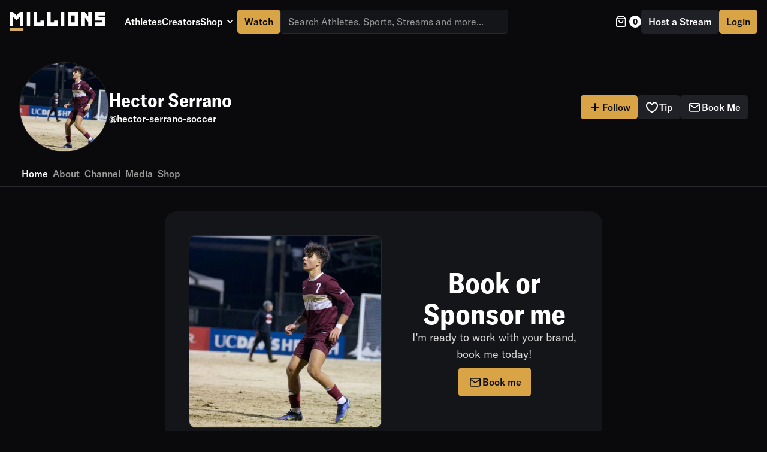

--- FILE ---
content_type: text/html; charset=utf-8
request_url: https://millions.co/hector-serrano-soccer
body_size: 13989
content:
<!DOCTYPE html><html lang="en"><head><meta charSet="utf-8"/><title>Hector Serrano: Streams, Merchandise, Personal Videos | MILLIONS</title><link rel="canonical" href="https://millions.co/hector-serrano-soccer"/><meta http-equiv="delegate-ch" content="sec-ch-width https://cdn-media.millions.co; sec-ch-dpr https://cdn-media.millions.co; sec-ch-viewport-width https://cdn-media.millions.co;"/><link rel="icon" href="/favicon.png"/><meta name="title" content="Hector Serrano: Streams, Merchandise, Personal Videos | MILLIONS"/><meta name="description" content="Hector Serrano: 1st gen college student and Division 1 soccer player at Saint Mary&amp;#39;s College of California. A skilled defender and a fluent in Spanish and English. Enjoys travel, surfing, cooking, and business ventures beyond sports. Hector Serrano: Watch live streams, buy Hector Serrano merch, ask questions, and get answered on MILLIONS."/><meta name="viewport" content="width=device-width, initial-scale=1.0, maximum-scale=1.0, user-scalable=no"/><meta property="fb:app_id" content="1104937673457222"/><meta property="og:type" content="website"/><meta property="og:url" content="https://millions.co/hector-serrano-soccer"/><meta property="og:title" content="Hector Serrano: Streams, Merchandise, Personal Videos | MILLIONS"/><meta property="og:description" content="Hector Serrano: 1st gen college student and Division 1 soccer player at Saint Mary&amp;#39;s College of California. A skilled defender and a fluent in Spanish and English. Enjoys travel, surfing, cooking, and business ventures beyond sports. Hector Serrano: Watch live streams, buy Hector Serrano merch, ask questions, and get answered on MILLIONS."/><meta property="og:image" content="https://cdn.millions.co/athlete/7b96708c-60c7-440e-9776-834041115a53-1684579061420.jpg"/><meta property="twitter:card" content="summary_large_image"/><meta property="twitter:url" content="https://millions.co/hector-serrano-soccer"/><meta property="twitter:title" content="Hector Serrano: Streams, Merchandise, Personal Videos | MILLIONS"/><meta property="twitter:description" content="Hector Serrano: 1st gen college student and Division 1 soccer player at Saint Mary&amp;#39;s College of California. A skilled defender and a fluent in Spanish and English. Enjoys travel, surfing, cooking, and business ventures beyond sports. Hector Serrano: Watch live streams, buy Hector Serrano merch, ask questions, and get answered on MILLIONS."/><meta property="twitter:image" content="https://cdn.millions.co/athlete/7b96708c-60c7-440e-9776-834041115a53-1684579061420.jpg"/><link rel="preload" as="image" href="https://cdn.millions.co/images/logos/millions-logo.svg"/><link rel="preload" as="image" href="https://cdn.millions.co/images/logos/mobile-logo-white.svg"/><meta name="next-head-count" content="21"/><link rel="preload" href="https://cdn.millions.co/fonts/Montserrat-Regular.ttf" as="font" crossorigin=""/><link rel="preload" href="https://cdn.millions.co/fonts/Montserrat-Medium.ttf" as="font" crossorigin=""/><link rel="preload" href="https://cdn.millions.co/fonts/Montserrat-ExtraBold.ttf" as="font" crossorigin=""/><link rel="preload" href="https://cdn.millions.co/fonts/Montserrat-Bold.ttf" as="font" crossorigin=""/><link rel="preload" href="https://cdn.millions.co/fonts/Montserrat-SemiBold.ttf" as="font" crossorigin=""/><link rel="preload" href="https://cdn.millions.co/fonts/Montserrat-Black.ttf" as="font" crossorigin=""/><link rel="preload" href="https://cdn.millions.co/fonts/GT-America-Standard-Regular.woff2" as="font" type="font/woff2" crossorigin=""/><link rel="preload" href="https://cdn.millions.co/fonts/GT-America-Standard-Medium.woff2" as="font" type="font/woff2" crossorigin=""/><link rel="preload" href="https://cdn.millions.co/fonts/GT-America-Compressed-Bold.woff2" as="font" type="font/woff2" crossorigin=""/><link rel="preload" href="https://cdn.millions.co/fonts/GT-America-Standard-Black.woff2" as="font" type="font/woff2" crossorigin=""/><link rel="preload" href="https://cdn.millions.co/fonts/GT-America-Expanded-Black-Italic.woff2" as="font" type="font/woff2" crossorigin=""/><link rel="preload" href="https://cdn.millions.co/_next/static/css/196ad10e60c506c2.css" as="style"/><link rel="stylesheet" href="https://cdn.millions.co/_next/static/css/196ad10e60c506c2.css" data-n-g=""/><link rel="preload" href="https://cdn.millions.co/_next/static/css/ff08a2e0bc8433c6.css" as="style"/><link rel="stylesheet" href="https://cdn.millions.co/_next/static/css/ff08a2e0bc8433c6.css" data-n-p=""/><link rel="preload" href="https://cdn.millions.co/_next/static/css/a26d9530df860252.css" as="style"/><link rel="stylesheet" href="https://cdn.millions.co/_next/static/css/a26d9530df860252.css" data-n-p=""/><link rel="preload" href="https://cdn.millions.co/_next/static/css/0d516e5d56b759e1.css" as="style"/><link rel="stylesheet" href="https://cdn.millions.co/_next/static/css/0d516e5d56b759e1.css" data-n-p=""/><link rel="preload" href="https://cdn.millions.co/_next/static/css/c1e30fbf3cc4ca59.css" as="style"/><link rel="stylesheet" href="https://cdn.millions.co/_next/static/css/c1e30fbf3cc4ca59.css" data-n-p=""/><link rel="preload" href="https://cdn.millions.co/_next/static/css/08b416286ff26755.css" as="style"/><link rel="stylesheet" href="https://cdn.millions.co/_next/static/css/08b416286ff26755.css" data-n-p=""/><noscript data-n-css=""></noscript><script defer="" nomodule="" src="https://cdn.millions.co/_next/static/chunks/polyfills-c67a75d1b6f99dc8.js"></script><script src="https://cdn.millions.co/_next/static/chunks/webpack-b3b0a85d69291ce6.js" defer=""></script><script src="https://cdn.millions.co/_next/static/chunks/framework-5ccac30e2ba32021.js" defer=""></script><script src="https://cdn.millions.co/_next/static/chunks/main-7b8d984377ebe6cc.js" defer=""></script><script src="https://cdn.millions.co/_next/static/chunks/pages/_app-d280563808de3884.js" defer=""></script><script src="https://cdn.millions.co/_next/static/chunks/29107295-b133b9f0bd8c6f37.js" defer=""></script><script src="https://cdn.millions.co/_next/static/chunks/ea88be26-de8d7ac70b875bf1.js" defer=""></script><script src="https://cdn.millions.co/_next/static/chunks/9317-ccdd938a7122deab.js" defer=""></script><script src="https://cdn.millions.co/_next/static/chunks/3036-015fe239f1558e95.js" defer=""></script><script src="https://cdn.millions.co/_next/static/chunks/8457-015178868f7b90e1.js" defer=""></script><script src="https://cdn.millions.co/_next/static/chunks/5885-eb3c691177278935.js" defer=""></script><script src="https://cdn.millions.co/_next/static/chunks/6422-067f75d9ac2b60fd.js" defer=""></script><script src="https://cdn.millions.co/_next/static/chunks/7774-5cf42c4ce40c0a06.js" defer=""></script><script src="https://cdn.millions.co/_next/static/chunks/6163-34019c1015c65909.js" defer=""></script><script src="https://cdn.millions.co/_next/static/chunks/1481-45e1fb8b9289d291.js" defer=""></script><script src="https://cdn.millions.co/_next/static/chunks/7315-a40590de591ba6d3.js" defer=""></script><script src="https://cdn.millions.co/_next/static/chunks/9260-679757d5d0855fb8.js" defer=""></script><script src="https://cdn.millions.co/_next/static/chunks/1852-55f4c37da2fffc8e.js" defer=""></script><script src="https://cdn.millions.co/_next/static/chunks/6664-742b223473b6db1d.js" defer=""></script><script src="https://cdn.millions.co/_next/static/chunks/7842-db884ae39008d639.js" defer=""></script><script src="https://cdn.millions.co/_next/static/chunks/2707-a896f308c08423fb.js" defer=""></script><script src="https://cdn.millions.co/_next/static/chunks/314-a7698186050f54bd.js" defer=""></script><script src="https://cdn.millions.co/_next/static/chunks/3911-f87359cb0fb08bb7.js" defer=""></script><script src="https://cdn.millions.co/_next/static/chunks/2604-d16905bfd4c9ee77.js" defer=""></script><script src="https://cdn.millions.co/_next/static/chunks/7454-091dbae2f6aa549f.js" defer=""></script><script src="https://cdn.millions.co/_next/static/chunks/999-66fb42e228945cb2.js" defer=""></script><script src="https://cdn.millions.co/_next/static/chunks/6415-c6ea74888043de7f.js" defer=""></script><script src="https://cdn.millions.co/_next/static/chunks/9590-37d14f18d5239e5c.js" defer=""></script><script src="https://cdn.millions.co/_next/static/chunks/3468-893be08ee6aeb022.js" defer=""></script><script src="https://cdn.millions.co/_next/static/chunks/5410-697d94306ea78e5a.js" defer=""></script><script src="https://cdn.millions.co/_next/static/chunks/4630-163be5667d341bf7.js" defer=""></script><script src="https://cdn.millions.co/_next/static/chunks/pages/%5BathleteSlug%5D-287c8b6f6e673824.js" defer=""></script><script src="https://cdn.millions.co/_next/static/uDAQqLzhBwZ_2HpnzA_KK/_buildManifest.js" defer=""></script><script src="https://cdn.millions.co/_next/static/uDAQqLzhBwZ_2HpnzA_KK/_ssgManifest.js" defer=""></script></head><body><div id="__next" data-reactroot=""><header class=""><div class="DesktopHeader_root__wci8j DesktopHeader_fixed__j6NU6"><div class="DesktopHeader_leftPart__mflOs"><div class="DesktopHeader_logoWrapper__grphF"><a href="/"><div class="Image_root__vazPv DesktopHeader_logo__8R1ix"><span style="box-sizing:border-box;display:block;overflow:hidden;width:initial;height:initial;background:none;opacity:1;border:0;margin:0;padding:0;position:absolute;top:0;left:0;bottom:0;right:0"><img alt="MILLIONS logo" src="https://cdn.millions.co/images/logos/millions-logo.svg" decoding="async" data-nimg="fill" class="Image_image__2w7KX" style="position:absolute;top:0;left:0;bottom:0;right:0;box-sizing:border-box;padding:0;border:none;margin:auto;display:block;width:0;height:0;min-width:100%;max-width:100%;min-height:100%;max-height:100%;object-fit:contain;object-position:center"/></span></div></a></div><div class="DesktopHeader_linksWrapper__gz8Pu"><a class="DesktopHeader_link__T5eem" href="/athletes">Athletes</a><a class="DesktopHeader_link__T5eem" href="/organizations">Creators</a><div class="Dropdown_root__TFAPF"><button class="Dropdown_button__IiUcE">Shop<!-- --> <svg width="24" height="24" class="MillionsIcon_root__kCqUU Dropdown_icon__syV23" data-icon-name="chevronDown" aria-hidden="true" role="presentation" focusable="false" viewBox="0 0 24 24" fill="none" xmlns="http://www.w3.org/2000/svg"><path fill-rule="evenodd" clip-rule="evenodd" d="M7.293 9.293a1 1 0 0 1 1.414 0L12 12.586l3.293-3.293a1 1 0 1 1 1.414 1.414l-4 4a1 1 0 0 1-1.414 0l-4-4a1 1 0 0 1 0-1.414z" fill="currentColor"></path></svg></button><ul aria-hidden="true" class="Dropdown_optionsList__3JjGb"><li class="Dropdown_option__O7yK2"><a href="/merch">Merch</a></li><li class="Dropdown_option__O7yK2"><a href="/personal-videos">Personal Videos</a></li><li class="Dropdown_option__O7yK2"><a href="/products?productType=Product">Products</a></li><li class="Dropdown_option__O7yK2"><a href="/products?productType=Memorabilia">Memorabilia</a></li><li class="Dropdown_option__O7yK2"><a href="/experiences">Experiences</a></li></ul></div><a class="LinkButton_button__KUARX LinkButton_primary__fveD_ LinkButton_medium__u5gr4" type="button" href="/streams"><span class="LinkButton_buttonContent__WM7EE">Watch</span></a><div class="DesktopHeader_searchWrapper__IH4wp"><div class="Select_root__xp5CT"><style data-emotion-css="1vshuc8-container">.css-1vshuc8-container{position:relative;box-sizing:border-box;font-family:GT America;font-size:16px;line-height:24px;font-weight:400;min-width:130px;width:100%;}</style><div class=" css-1vshuc8-container" id="homepageSearch"><style data-emotion-css="ocnamm-control">.css-ocnamm-control{-webkit-align-items:center;-webkit-box-align:center;-ms-flex-align:center;align-items:center;background-color:#141519;border-color:#27282d;border-radius:5px;border-style:solid;border-width:1px;box-shadow:none;cursor:default;display:-webkit-box;display:-webkit-flex;display:-ms-flexbox;display:flex;-webkit-flex-wrap:wrap;-ms-flex-wrap:wrap;flex-wrap:wrap;-webkit-box-pack:justify;-webkit-justify-content:space-between;-ms-flex-pack:justify;justify-content:space-between;min-height:unset;outline:0 !important;position:relative;-webkit-transition:all 100ms;transition:all 100ms;box-sizing:border-box;overflow:hidden;}.css-ocnamm-control:hover{border-color:hsl(0,0%,70%);}.css-ocnamm-control:hover{cursor:pointer;border-color:#525254;}</style><div class=" css-ocnamm-control"><style data-emotion-css="1t082m4">.css-1t082m4{-webkit-align-items:center;-webkit-box-align:center;-ms-flex-align:center;align-items:center;display:-webkit-box;display:-webkit-flex;display:-ms-flexbox;display:flex;-webkit-flex:1;-ms-flex:1;flex:1;-webkit-flex-wrap:wrap;-ms-flex-wrap:wrap;flex-wrap:wrap;padding:5px 12px;-webkit-overflow-scrolling:touch;position:relative;overflow:hidden;box-sizing:border-box;font-family:GT America;font-size:16px;line-height:24px;font-weight:400;}</style><div class=" css-1t082m4"><style data-emotion-css="kg5777-placeholder">.css-kg5777-placeholder{color:#999999;margin-left:2px;margin-right:2px;position:absolute;top:50%;-webkit-transform:translateY(-50%);-ms-transform:translateY(-50%);transform:translateY(-50%);box-sizing:border-box;font-family:GT America;font-size:16px;line-height:24px;font-weight:400;margin:0;}</style><div class=" css-kg5777-placeholder">Search Athletes, Sports, Streams and more...</div><style data-emotion-css="1f3vfir">.css-1f3vfir{margin:0;padding-bottom:2px;padding-top:2px;visibility:visible;color:#ffffff;box-sizing:border-box;font-family:GT America;font-size:16px;line-height:24px;font-weight:400;}.css-1f3vfir input{font-family:GT America;font-size:16px;line-height:24px;font-weight:400;}</style><div class="css-1f3vfir"><div class="" style="display:inline-block"><input type="text" autoCapitalize="none" autoComplete="off" autoCorrect="off" id="homepageSearchInput" spellcheck="false" tabindex="0" value="" aria-autocomplete="list" style="box-sizing:content-box;width:1px;label:input;background:0;border:0;font-size:inherit;opacity:1;outline:0;padding:0;color:inherit"/><div style="position:absolute;top:0;left:0;visibility:hidden;height:0;overflow:scroll;white-space:pre"></div></div></div></div><style data-emotion-css="vstor5">.css-vstor5{-webkit-align-items:center;-webkit-box-align:center;-ms-flex-align:center;align-items:center;-webkit-align-self:stretch;-ms-flex-item-align:stretch;align-self:stretch;display:-webkit-box;display:-webkit-flex;display:-ms-flexbox;display:flex;-webkit-flex-shrink:0;-ms-flex-negative:0;flex-shrink:0;box-sizing:border-box;margin:auto;padding:0;background-color:#141519;-webkit-box-pack:end;-webkit-justify-content:flex-end;-ms-flex-pack:end;justify-content:flex-end;}.css-vstor5 svg{color:#999999;font-size:24px;}</style><div class=" css-vstor5"><style data-emotion-css="43ykx9-indicatorSeparator">.css-43ykx9-indicatorSeparator{-webkit-align-self:stretch;-ms-flex-item-align:stretch;align-self:stretch;background-color:hsl(0,0%,80%);margin-bottom:8px;margin-top:8px;width:1px;box-sizing:border-box;display:none;}</style><span class=" css-43ykx9-indicatorSeparator"></span></div></div></div></div></div></div></div><div class="DesktopHeader_rightPart__60fo3"><button class="ShoppingCartButton_root__syMo8 undefined"><svg width="24" height="24" class="MillionsIcon_root__kCqUU ShoppingCartButton_cartIcon__PMUZW" data-icon-name="bag" aria-hidden="true" role="presentation" focusable="false" xmlns="http://www.w3.org/2000/svg" viewBox="0 0 24 24" fill="none"><path d="M9.727 10.364a.818.818 0 0 0-1.636 0 4.09 4.09 0 1 0 8.182 0 .818.818 0 0 0-1.637 0 2.454 2.454 0 1 1-4.909 0z" fill="currentColor"></path><path fill-rule="evenodd" clip-rule="evenodd" d="M6.618 3.327A.818.818 0 0 1 7.273 3h9.818c.257 0 .5.121.654.327l2.45 3.266c.106.138.169.31.169.498v11.454A2.455 2.455 0 0 1 17.909 21H6.455A2.455 2.455 0 0 1 4 18.546V7.09c0-.188.063-.36.17-.498l2.448-3.266zm10.064 1.31l1.227 1.636H6.455l1.227-1.637h9zM5.636 18.545V7.909h13.091v10.637a.818.818 0 0 1-.818.818H6.455a.818.818 0 0 1-.819-.819z" fill="currentColor"></path></svg><span class="ShoppingCartButton_cartCounter__S2bTK">0</span></button><button class="Button_button__rSLe5 Button_secondary__OdTre Button_medium__gOBqX" type="button"><span class="Button_buttonContent__NV5eG">Host a Stream</span></button><button class="Button_button__rSLe5 Button_primary__6jShv Button_medium__gOBqX" type="button"><span class="Button_buttonContent__NV5eG">Login</span></button></div></div><div class="MobileHeader_root__yB_fb MobileHeader_fixed__8Di_T"><div class="MobileHeader_logoWrapper__RPBcn"><a href="/"><div class="Image_root__vazPv MobileHeader_logo__0FnsC"><span style="box-sizing:border-box;display:block;overflow:hidden;width:initial;height:initial;background:none;opacity:1;border:0;margin:0;padding:0;position:absolute;top:0;left:0;bottom:0;right:0"><img alt="MILLIONS logo" src="https://cdn.millions.co/images/logos/mobile-logo-white.svg" decoding="async" data-nimg="fill" class="Image_image__2w7KX" style="position:absolute;top:0;left:0;bottom:0;right:0;box-sizing:border-box;padding:0;border:none;margin:auto;display:block;width:0;height:0;min-width:100%;max-width:100%;min-height:100%;max-height:100%;object-fit:contain;object-position:center"/></span></div></a></div><div class="MobileHeader_menuWrapper__6ps_C"><button class="MobileHeader_menuToggle___ryil" aria-label="toggle-button for mobile menu"><span></span><span></span><span></span></button><div class="MobileHeader_rightControls__ynw3m"><button class="Button_button__rSLe5 Button_secondary__OdTre Button_medium__gOBqX" type="button"><span class="Button_buttonContent__NV5eG">Host a Stream</span></button><div class="NotificationsButton_root__E5mXB"><button type="button" class="NotificationsButton_button__xeMwi"><div class="NotificationIconWithNumber_container__GPG1m"><svg width="24" height="24" class="MillionsIcon_root__kCqUU NotificationIconWithNumber_icon__wH5bi" data-icon-name="notificationBell" aria-hidden="true" role="presentation" focusable="false" viewBox="0 0 24 24" fill="none" xmlns="http://www.w3.org/2000/svg"><path d="M15 17h5l-1.405-1.405A2.032 2.032 0 0 1 18 14.158V11a6.002 6.002 0 0 0-4-5.659V5a2 2 0 1 0-4 0v.341C7.67 6.165 6 8.388 6 11v3.159c0 .538-.214 1.055-.595 1.436L4 17h5m6 0v1a3 3 0 1 1-6 0v-1m6 0H9" stroke="currentColor" stroke-width="1.5" stroke-linecap="round" stroke-linejoin="round"></path></svg></div></button></div><button class="ShoppingCartButton_root__syMo8 undefined"><svg width="24" height="24" class="MillionsIcon_root__kCqUU ShoppingCartButton_cartIcon__PMUZW" data-icon-name="bag" aria-hidden="true" role="presentation" focusable="false" xmlns="http://www.w3.org/2000/svg" viewBox="0 0 24 24" fill="none"><path d="M9.727 10.364a.818.818 0 0 0-1.636 0 4.09 4.09 0 1 0 8.182 0 .818.818 0 0 0-1.637 0 2.454 2.454 0 1 1-4.909 0z" fill="currentColor"></path><path fill-rule="evenodd" clip-rule="evenodd" d="M6.618 3.327A.818.818 0 0 1 7.273 3h9.818c.257 0 .5.121.654.327l2.45 3.266c.106.138.169.31.169.498v11.454A2.455 2.455 0 0 1 17.909 21H6.455A2.455 2.455 0 0 1 4 18.546V7.09c0-.188.063-.36.17-.498l2.448-3.266zm10.064 1.31l1.227 1.636H6.455l1.227-1.637h9zM5.636 18.545V7.909h13.091v10.637a.818.818 0 0 1-.818.818H6.455a.818.818 0 0 1-.819-.819z" fill="currentColor"></path></svg><span class="ShoppingCartButton_cartCounter__S2bTK">0</span></button></div></div><nav class="MobileHeader_nav__Rh_WV"><a target="_self" rel="" class="MobileHeader_link__OOFN1" href="/">Home</a><a target="_self" rel="" class="MobileHeader_link__OOFN1" href="/athletes">Athletes</a><a target="_self" rel="" class="MobileHeader_link__OOFN1" href="/organizations">Creators</a><div class="Collapse_collapseWrapper__tHAqG MobileHeader_collapseWrapper__Z49Yk"><div class="Collapse_collapseHeader__mtwjJ" role="button" tabindex="0"><div class="Collapse_collapseTitle__P9BbU"><p class="MobileHeader_parentMenuLink__Wz3mP">Shop</p></div><button class="Collapse_collapseToggle__L9sKE" type="button"><svg class="Icon_root__FqxM_ Collapse_icon__z5jMg" data-icon-name="chevron-down" aria-hidden="true" role="presentation" focusable="false" width="24" height="24" viewBox="0 0 24 24" fill="none" xmlns="http://www.w3.org/2000/svg"><path fill-rule="evenodd" clip-rule="evenodd" d="M12.528 16.286a.75.75 0 0 1-1.06 0l-5.628-5.63a.75.75 0 1 1 1.061-1.06l5.097 5.098 5.096-5.098a.75.75 0 1 1 1.06 1.06l-5.626 5.63z" fill="currentColor"></path></svg></button></div><div class="Collapse_collapseBody__vVyZU MobileHeader_subMenu__3hxSD"><ul><button class="MobileHeader_childMenuLink__mVguA"><a title="Merch" href="/merch">Merch</a></button><button class="MobileHeader_childMenuLink__mVguA"><a title="Products" href="/products?productType=Product">Products</a></button><button class="MobileHeader_childMenuLink__mVguA"><a title="Memorabilia" href="/products?productType=Memorabilia">Memorabilia</a></button><button class="MobileHeader_childMenuLink__mVguA"><a title="Experiences" href="/experiences">Experiences</a></button><button class="MobileHeader_childMenuLink__mVguA"><a title="Personal Videos" href="/personal-videos">Personal Videos</a></button></ul></div></div><a target="_self" rel="" class="MobileHeader_link__OOFN1 MobileHeader_inverted__NGRHx" href="/streams">Watch</a><div class="Collapse_collapseWrapper__tHAqG MobileHeader_collapseWrapper__Z49Yk MobileHeader_lastCollapse__6bkpt"><div class="Collapse_collapseHeader__mtwjJ" role="button" tabindex="0"><div class="Collapse_collapseTitle__P9BbU"><p class="MobileHeader_parentMenuLink__Wz3mP">Company</p></div><button class="Collapse_collapseToggle__L9sKE" type="button"><svg class="Icon_root__FqxM_ Collapse_icon__z5jMg" data-icon-name="chevron-down" aria-hidden="true" role="presentation" focusable="false" width="24" height="24" viewBox="0 0 24 24" fill="none" xmlns="http://www.w3.org/2000/svg"><path fill-rule="evenodd" clip-rule="evenodd" d="M12.528 16.286a.75.75 0 0 1-1.06 0l-5.628-5.63a.75.75 0 1 1 1.061-1.06l5.097 5.098 5.096-5.098a.75.75 0 1 1 1.06 1.06l-5.626 5.63z" fill="currentColor"></path></svg></button></div><div class="Collapse_collapseBody__vVyZU MobileHeader_subMenu__3hxSD"><ul><button class="MobileHeader_childMenuLink__mVguA"><a title="News" href="https://blog.millions.co/">News</a></button><button class="MobileHeader_childMenuLink__mVguA"><a title="About us" href="https://follow.millions.co/about-us">About us</a></button><button class="MobileHeader_childMenuLink__mVguA"><a title="Careers" href="https://careers.millions.co/">Careers</a></button></ul></div></div><div class="UnLoggedUserButtons_advertiseButtons__xfIsc"><a href="https://follow.millions.co/ppv-services" target="_blank" rel="noopener noreferrer" class="LinkButton_link__FJmT0 LinkButton_color-black__SiveS LinkButton_size-xs-small__08f4M MobileHeader_authButton__fs08N"><span class="LinkButton_buttonContent__d020c">HOST A PPV</span></a><a href="https://advertising.millions.co/" target="_blank" rel="noopener noreferrer" class="LinkButton_link__FJmT0 LinkButton_color-black__SiveS LinkButton_size-xs-small__08f4M MobileHeader_authButton__fs08N"><span class="LinkButton_buttonContent__d020c">ADVERTISE WITH US</span></a></div><div class="UnLoggedUserButtons_root__6YVAq MobileHeader_authButtonWrapper__e2wLf"><button class="Button_button__kfslE Button_color-black__3ymIq Button_size-xs-small__PTGAz MobileHeader_authButton__fs08N"><span class="Button_buttonContent__0UxgP">Login</span></button><button class="Button_button__kfslE Button_color-white__xOq5Q Button_size-xs-small__PTGAz MobileHeader_authButton__fs08N"><span class="Button_buttonContent__0UxgP">Sign up</span></button></div><ul class="SocialIcons_socialIcons__JynbM MobileHeader_socialIconWrapper__Ul_Kj"><li class="SocialIcons_socialIconWrapper__cWcIY"><a href="https://www.facebook.com/millionsdotco" title="Learn more about Millions at Facebook" target="_blank" rel="noopener noreferrer"><svg class="Icon_root__FqxM_ SocialIcons_socialIcon__EogNk" data-icon-name="facebook" aria-hidden="true" role="presentation" focusable="false" width="24" height="24" viewBox="0 0 24 24" fill="currentColor" xmlns="http://www.w3.org/2000/svg"><path d="M22.5 0c.83 0 1.5.67 1.5 1.5v21c0 .83-.67 1.5-1.5 1.5h-6v-9h3l.75-3.75H16.5v-1.5c0-1.5.75-2.25 2.25-2.25h1.5V3.75h-3c-2.76 0-4.5 2.16-4.5 5.25v2.25h-3V15h3v9H1.5A1.5 1.5 0 0 1 0 22.5v-21C0 .67.67 0 1.5 0h21z"></path></svg></a></li><li class="SocialIcons_socialIconWrapper__cWcIY"><a href="https://www.instagram.com/millionsdotco/" title="Learn more about Millions at Instagram" target="_blank" rel="noopener noreferrer"><svg class="Icon_root__FqxM_ SocialIcons_socialIcon__EogNk" data-icon-name="instagram" aria-hidden="true" role="presentation" focusable="false" width="24" height="24" viewBox="0 0 24 24" fill="currentColor" xmlns="http://www.w3.org/2000/svg"><path d="M16.98 0a6.9 6.9 0 0 1 5.08 1.98A6.94 6.94 0 0 1 24 7.02v9.96c0 2.08-.68 3.87-1.98 5.13A7.14 7.14 0 0 1 16.94 24H7.06a7.06 7.06 0 0 1-5.03-1.89A6.96 6.96 0 0 1 0 16.94V7.02C0 2.8 2.8 0 7.02 0h9.96zm.05 2.23H7.06c-1.45 0-2.7.43-3.53 1.25a4.82 4.82 0 0 0-1.3 3.54v9.92c0 1.5.43 2.7 1.3 3.58a5 5 0 0 0 3.53 1.25h9.88a5 5 0 0 0 3.53-1.25 4.73 4.73 0 0 0 1.4-3.54V7.02a5 5 0 0 0-1.3-3.49 4.82 4.82 0 0 0-3.54-1.3zM12 5.76c3.39 0 6.2 2.8 6.2 6.2a6.2 6.2 0 1 1-6.2-6.2zm0 2.22a3.99 3.99 0 0 0-3.97 3.97A3.99 3.99 0 0 0 12 15.92a3.99 3.99 0 0 0 3.97-3.97A3.99 3.99 0 0 0 12 7.98zm6.44-3.77a1.4 1.4 0 1 1 0 2.8 1.4 1.4 0 0 1 0-2.8z"></path></svg></a></li><li class="SocialIcons_socialIconWrapper__cWcIY"><a href="https://www.linkedin.com/company/millionsdotco/" title="Learn more about Millions at Linkedin" target="_blank" rel="noopener noreferrer"><svg class="Icon_root__FqxM_ SocialIcons_socialIcon__EogNk" data-icon-name="linkedin" aria-hidden="true" role="presentation" focusable="false" width="24" height="24" viewBox="0 0 24 24" fill="none" xmlns="http://www.w3.org/2000/svg"><g clip-path="url(#a)"><path d="M22.27 0H1.73A1.73 1.73 0 0 0 0 1.73v20.54C0 23.224.775 24 1.73 24h20.54A1.73 1.73 0 0 0 24 22.27V1.73A1.73 1.73 0 0 0 22.27 0zM8.512 18.14H5.59V9.349h2.923v8.793zM7.052 8.148h-.02c-.98 0-1.614-.675-1.614-1.518 0-.863.653-1.52 1.653-1.52s1.615.657 1.634 1.52c0 .843-.634 1.518-1.653 1.518zm11.999 9.994h-2.922v-4.704c0-1.182-.423-1.989-1.48-1.989-.808 0-1.289.544-1.5 1.07-.077.187-.096.45-.096.712v4.91H10.13s.039-7.967 0-8.792h2.923v1.245c.388-.6 1.083-1.451 2.633-1.451 1.923 0 3.365 1.256 3.365 3.957v5.042z" fill="currentColor"></path></g><defs><clipPath id="a"><path d="M0 0h24v24H0z"></path></clipPath></defs></svg></a></li><li class="SocialIcons_socialIconWrapper__cWcIY"><a href="https://twitter.com/millionsdotco" title="Learn more about Millions at Twitter" target="_blank" rel="noopener noreferrer"><svg class="Icon_root__FqxM_ SocialIcons_socialIcon__EogNk" data-icon-name="twitter" aria-hidden="true" role="presentation" focusable="false" xmlns="http://www.w3.org/2000/svg" width="20" height="20" viewBox="0 0 20 20" fill="none"><g clip-path="url(#a)"><path d="M15.751 0h3.067l-6.7 8.472L20 20h-6.172l-4.833-6.992L3.464 20H.394l7.167-9.062L0 0h6.328l4.37 6.39L15.75 0zm-1.076 17.97h1.7L5.404 1.923H3.58L14.675 17.97z" fill="currentColor"></path></g><defs><clipPath id="a"><path d="M0 0h20v20H0z"></path></clipPath></defs></svg></a></li><li class="SocialIcons_socialIconWrapper__cWcIY"><a href="https://www.youtube.com/channel/UCyIadicC0Ac0R4yU3-cqRgA" title="Learn more about Millions at Youtube" target="_blank" rel="noopener noreferrer"><svg class="Icon_root__FqxM_ SocialIcons_socialIcon__EogNk" data-icon-name="youtube" aria-hidden="true" role="presentation" focusable="false" width="24" height="18" viewBox="0 0 24 18" fill="currentColor" xmlns="http://www.w3.org/2000/svg"><path d="M12.04.5c.59 0 7.54.02 9.34.5a3.02 3.02 0 0 1 2.12 2.15C24 5.05 24 9 24 9v.04c0 .43-.03 4.03-.5 5.8A3.02 3.02 0 0 1 21.38 17c-1.76.48-8.45.5-9.3.51h-.17c-.85 0-7.54-.03-9.29-.5A3.019 3.019 0 0 1 .5 14.84c-.42-1.61-.49-4.7-.5-5.6v-.5c.01-.9.08-3.99.5-5.6A3.02 3.02 0 0 1 2.62 1c1.8-.49 8.75-.51 9.34-.51l.08.01zm-2.5 4.9v7.18L15.82 9 9.54 5.41V5.4z"></path></svg></a></li><li class="SocialIcons_socialIconWrapper__cWcIY"><a href="https://www.tiktok.com/@millionsdotco" title="Learn more about Millions at Tiktok" target="_blank" rel="noopener noreferrer"><svg class="Icon_root__FqxM_ SocialIcons_socialIcon__EogNk" data-icon-name="tiktok" aria-hidden="true" role="presentation" focusable="false" width="18" height="20" viewBox="0 0 18 20" fill="currentColor" xmlns="http://www.w3.org/2000/svg"><path d="M9.455.017C10.585 0 11.708.01 12.83 0c.068 1.276.543 2.575 1.51 3.477.966.924 2.331 1.348 3.66 1.49v3.357c-1.245-.04-2.496-.29-3.626-.807-.492-.215-.95-.492-1.399-.775-.006 2.435.01 4.867-.016 7.292a6.202 6.202 0 0 1-1.168 3.284c-1.129 1.599-3.089 2.64-5.102 2.673-1.234.068-2.468-.257-3.52-.856-1.743-.992-2.97-2.81-3.15-4.76a13.457 13.457 0 0 1-.01-1.24 6.181 6.181 0 0 1 2.23-4.134C3.669 7.8 5.67 7.227 7.546 7.565c.018 1.235-.034 2.468-.034 3.702-.856-.267-1.857-.192-2.606.31-.547.348-.961.86-1.177 1.458-.18.423-.128.892-.118 1.34.206 1.368 1.568 2.518 3.022 2.393.964-.01 1.888-.55 2.39-1.34.163-.277.345-.56.355-.886.085-1.49.05-2.975.061-4.466.007-3.36-.01-6.71.016-10.058V.017z"></path></svg></a></li></ul><div class="MobileHeader_externalLinkWrapper__DOFBk"><a class="MobileHeader_externalLink__5FmQW" href="/privacy-policy">Privacy policy</a><a class="MobileHeader_externalLink__5FmQW" href="/terms-of-service">Terms of service</a></div></nav></div></header><main class="Main_main__ixpDA Main_withFixedHeader__inkkx Main_withoutSidesPadding__50Tk_"><div><div class="Description_profileHeader__JvXnW"><div class="Description_athleteInfo__46YjJ"><div class="Description_imageWrapper__Hg3Hi"><div class="Image_root__vazPv Description_image__j8knW"><span style="box-sizing:border-box;display:block;overflow:hidden;width:initial;height:initial;background:none;opacity:1;border:0;margin:0;padding:0;position:absolute;top:0;left:0;bottom:0;right:0"><img alt="Hector Serrano" src="[data-uri]" decoding="async" data-nimg="fill" class="Image_image__2w7KX" style="position:absolute;top:0;left:0;bottom:0;right:0;box-sizing:border-box;padding:0;border:none;margin:auto;display:block;width:0;height:0;min-width:100%;max-width:100%;min-height:100%;max-height:100%;object-fit:contain;object-position:center"/><noscript><img alt="Hector Serrano" sizes="20vw" srcSet="https://cdn-media.millions.co/image/fetch/f_auto,c_limit,w_128,q_auto/https://cdn.millions.co/athlete/7b96708c-60c7-440e-9776-834041115a53-1684579061420.jpg 128w, https://cdn-media.millions.co/image/fetch/f_auto,c_limit,w_256,q_auto/https://cdn.millions.co/athlete/7b96708c-60c7-440e-9776-834041115a53-1684579061420.jpg 256w, https://cdn-media.millions.co/image/fetch/f_auto,c_limit,w_384,q_auto/https://cdn.millions.co/athlete/7b96708c-60c7-440e-9776-834041115a53-1684579061420.jpg 384w, https://cdn-media.millions.co/image/fetch/f_auto,c_limit,w_640,q_auto/https://cdn.millions.co/athlete/7b96708c-60c7-440e-9776-834041115a53-1684579061420.jpg 640w, https://cdn-media.millions.co/image/fetch/f_auto,c_limit,w_1080,q_auto/https://cdn.millions.co/athlete/7b96708c-60c7-440e-9776-834041115a53-1684579061420.jpg 1080w, https://cdn-media.millions.co/image/fetch/f_auto,c_limit,w_1920,q_auto/https://cdn.millions.co/athlete/7b96708c-60c7-440e-9776-834041115a53-1684579061420.jpg 1920w" src="https://cdn-media.millions.co/image/fetch/f_auto,c_limit,w_1920,q_auto/https://cdn.millions.co/athlete/7b96708c-60c7-440e-9776-834041115a53-1684579061420.jpg" decoding="async" data-nimg="fill" style="position:absolute;top:0;left:0;bottom:0;right:0;box-sizing:border-box;padding:0;border:none;margin:auto;display:block;width:0;height:0;min-width:100%;max-width:100%;min-height:100%;max-height:100%;object-fit:contain;object-position:center" class="Image_image__2w7KX" loading="lazy"/></noscript></span></div></div><div class="Description_athleteName__yRNlT"><p class="Text_text__XX_Gb Text_color-lights-high__f2FP3 Text_h4__RLLTf">Hector Serrano</p><div class="Description_handleWrapper__9iayI"><p class="Text_text__XX_Gb Text_color-lights-high__f2FP3 Text_body1Medium16__aykKU">@hector-serrano-soccer</p></div></div></div><div class="AthleteMenu_buttonsWrapper__4RZNl Description_actionButtons__qiYzL"><button class="Button_button__rSLe5 Button_primary__6jShv Button_medium__gOBqX AthleteMenu_actionButton__5wqyw" type="button"><span class="Button_buttonContent__NV5eG"><svg width="24" height="24" class="MillionsIcon_root__kCqUU" data-icon-name="plus" aria-hidden="true" role="presentation" focusable="false" xmlns="http://www.w3.org/2000/svg" viewBox="0 0 24 24" fill="none"><path d="M6 12h6m0 0h6m-6 0v6m0-6V6" stroke="currentColor" stroke-width="2" stroke-linecap="round" stroke-linejoin="round"></path></svg>Follow</span></button><button class="Button_button__rSLe5 Button_secondary__OdTre Button_medium__gOBqX AthleteMenu_actionButton__5wqyw AthleteMenu_tipMeButton__nWiiJ" type="button"><span class="Button_buttonContent__NV5eG"><svg width="24" height="24" class="MillionsIcon_root__kCqUU" data-icon-name="heart" aria-hidden="true" role="presentation" focusable="false" xmlns="http://www.w3.org/2000/svg" viewBox="0 0 24 24" fill="none"><path fill-rule="evenodd" clip-rule="evenodd" d="M4.89 6.67C4.376 7.28 4 8.198 4 9.498c0 2.533 1.938 5.024 4.164 7.003A27.61 27.61 0 0 0 12 19.337a27.607 27.607 0 0 0 3.836-2.836C18.062 14.524 20 12.033 20 9.5c0-1.3-.376-2.218-.89-2.83a3.174 3.174 0 0 0-2.003-1.094c-1.562-.225-3.369.59-4.187 2.51a1 1 0 0 1-1.84 0c-.818-1.92-2.625-2.735-4.187-2.51A3.173 3.173 0 0 0 4.89 6.67zM12 20.5l-.486.873-.003-.002-.007-.003-.023-.013a12.073 12.073 0 0 1-.384-.226 29.63 29.63 0 0 1-4.261-3.132C4.562 15.974 2 12.965 2 9.498c0-1.7.5-3.094 1.36-4.117a5.173 5.173 0 0 1 3.247-1.786c1.93-.278 4.02.467 5.393 2.166 1.373-1.699 3.463-2.444 5.393-2.166a5.173 5.173 0 0 1 3.247 1.786C21.5 6.405 22 7.799 22 9.499c0 3.467-2.562 6.476-4.836 8.497a29.635 29.635 0 0 1-4.645 3.359l-.023.013-.007.003-.002.002-.487-.874zm0 0l.486.873c-.302.168-.67.168-.972 0l.486-.874z" fill="currentColor"></path></svg>Tip</span></button><button class="Button_button__rSLe5 Button_secondary__OdTre Button_medium__gOBqX AthleteMenu_actionButton__5wqyw AthleteMenu_bookMeButton__7AA_M" type="button"><span class="Button_buttonContent__NV5eG"><svg width="24" height="24" class="MillionsIcon_root__kCqUU" data-icon-name="mail" aria-hidden="true" role="presentation" focusable="false" xmlns="http://www.w3.org/2000/svg" viewBox="0 0 24 24" fill="none"><path fill-rule="evenodd" clip-rule="evenodd" d="M4.724 7.09a.823.823 0 0 1 .73-.454h13.091c.318 0 .596.186.731.454L12 12.183 4.724 7.09zM3 7.438v9.835a2.46 2.46 0 0 0 2.455 2.454h13.09A2.46 2.46 0 0 0 21 17.273V7.455M3 7.438A2.46 2.46 0 0 1 5.455 5h13.09A2.46 2.46 0 0 1 21 7.442M4.636 9.027l6.895 4.826a.818.818 0 0 0 .938 0l6.895-4.826v8.247c0 .448-.37.818-.819.818H5.456a.823.823 0 0 1-.819-.818V9.026z" fill="currentColor"></path></svg>Book Me</span></button></div></div><div class="TabsNavigation_navGroup__B_w5s"><a class="TabsNavigation_navOption__FqVL5 TabsNavigation_highlightedNavOption__mP0PK" href="/hector-serrano-soccer">Home</a><a class="TabsNavigation_navOption__FqVL5" href="/hector-serrano-soccer/about">About</a><a class="TabsNavigation_navOption__FqVL5" href="/hector-serrano-soccer/streams">Channel</a><a class="TabsNavigation_navOption__FqVL5" href="/hector-serrano-soccer/media">Media</a><a class="TabsNavigation_navOption__FqVL5" href="/hector-serrano-soccer/merch">Shop</a></div><div class="TabsNavigation_navSeparator__AQOmA"></div><div class="TabsNavigation_tabsSection__Zf5Hd"><div class="TabsNavigation_hidden__lCwaL"></div><div class="TabsNavigation_hidden__lCwaL"></div></div><div class="TabsNavigation_emptyPageWrapper__ZNxDM"><div class="EmptyPage_root__OV4bb undefined"><div class="EmptyPage_imageWrapper__9C04x"><div class="Image_root__PKkyg EmptyPage_image__VHqu_"><span style="box-sizing:border-box;display:block;overflow:hidden;width:initial;height:initial;background:none;opacity:1;border:0;margin:0;padding:0;position:absolute;top:0;left:0;bottom:0;right:0"><img alt="Hector Serrano" src="[data-uri]" decoding="async" data-nimg="fill" class="Image_image__7U6TA" style="position:absolute;top:0;left:0;bottom:0;right:0;box-sizing:border-box;padding:0;border:none;margin:auto;display:block;width:0;height:0;min-width:100%;max-width:100%;min-height:100%;max-height:100%;object-fit:cover;object-position:center"/><noscript><img alt="Hector Serrano" sizes="100vw" srcSet="https://cdn-media.millions.co/image/fetch/f_auto,c_limit,w_640,q_auto/https://cdn.millions.co/athlete/7b96708c-60c7-440e-9776-834041115a53-1684579061420.jpg 640w, https://cdn-media.millions.co/image/fetch/f_auto,c_limit,w_1080,q_auto/https://cdn.millions.co/athlete/7b96708c-60c7-440e-9776-834041115a53-1684579061420.jpg 1080w, https://cdn-media.millions.co/image/fetch/f_auto,c_limit,w_1920,q_auto/https://cdn.millions.co/athlete/7b96708c-60c7-440e-9776-834041115a53-1684579061420.jpg 1920w" src="https://cdn-media.millions.co/image/fetch/f_auto,c_limit,w_1920,q_auto/https://cdn.millions.co/athlete/7b96708c-60c7-440e-9776-834041115a53-1684579061420.jpg" decoding="async" data-nimg="fill" style="position:absolute;top:0;left:0;bottom:0;right:0;box-sizing:border-box;padding:0;border:none;margin:auto;display:block;width:0;height:0;min-width:100%;max-width:100%;min-height:100%;max-height:100%;object-fit:cover;object-position:center" class="Image_image__7U6TA" loading="lazy"/></noscript></span></div></div><div class="EmptyPage_contentWrapper__gFLP9"><p class="Text_text__XX_Gb Text_color-lights-high__f2FP3 Text_h2__MvUyF EmptyPage_contentHeading__kXm_o">Book or Sponsor me</p><p class="Text_text__XX_Gb Text_color-lights-medium__0fnAu Text_body1Regular18__QF2Kk EmptyPage_description__S5cD5">I’m ready to work with your brand, book me today!</p><div><button class="Button_button__rSLe5 Button_primary__6jShv Button_large__vOYYn EmptyPage_button__bFBNh" type="button"><span class="Button_buttonContent__NV5eG"><svg width="24" height="24" class="MillionsIcon_root__kCqUU" data-icon-name="mail" aria-hidden="true" role="presentation" focusable="false" xmlns="http://www.w3.org/2000/svg" viewBox="0 0 24 24" fill="none"><path fill-rule="evenodd" clip-rule="evenodd" d="M4.724 7.09a.823.823 0 0 1 .73-.454h13.091c.318 0 .596.186.731.454L12 12.183 4.724 7.09zM3 7.438v9.835a2.46 2.46 0 0 0 2.455 2.454h13.09A2.46 2.46 0 0 0 21 17.273V7.455M3 7.438A2.46 2.46 0 0 1 5.455 5h13.09A2.46 2.46 0 0 1 21 7.442M4.636 9.027l6.895 4.826a.818.818 0 0 0 .938 0l6.895-4.826v8.247c0 .448-.37.818-.819.818H5.456a.823.823 0 0 1-.819-.818V9.026z" fill="currentColor"></path></svg>Book me</span></button></div></div></div></div></div></main><footer class="Footer_footer__aTb5Q"><div class="Footer_topSection__UTtvO"><div class="Footer_newsletterSection__C1YbZ"><h2 class="Footer_newsletterTitle__C5B9_">DON&#x27;T MISS OUT!</h2><p class="Footer_newsletterDescription__V_fNm">Get notified about new products, merch drops, and upcoming streams.</p><form class="Footer_form__OBCfx"><div class="Input_root__cyQlX Footer_subscribeInput__YMsQ1"><div class="Input_inputWrapper__9AKrP"><input type="text" name="email" data-testid="email" id="email" class="Input_input__iO153 Input_large__6E_tu" value="" placeholder="E-mail address"/></div></div><button class="Button_button__rSLe5 Button_primary__6jShv Button_large__vOYYn Footer_subscribeButton__vfHRM" type="submit"><span class="Button_buttonContent__NV5eG">Subscribe</span></button></form><p class="Footer_privacyNote__wCCcc">Emails subject to<!-- --> <a href="/hector-serrano-soccer#">privacy policy</a></p><div class="Footer_buttonGroup__T0TFU"><button class="Button_button__rSLe5 Button_primary__6jShv Button_large__vOYYn" type="button"><span class="Button_buttonContent__NV5eG">Join as Talent</span></button><a href="https://campaign.millions.co/sign-in" class="LinkButton_button__KUARX LinkButton_secondary___lHk5 LinkButton_large__TUkRT"><span class="LinkButton_buttonContent__WM7EE">Launch a Campaign</span></a></div></div><div class="Footer_footerLinks__JVvJV"><div class="Footer_catActionLinks__XiP8w"><div><p class="Text_text__XX_Gb Text_color-lights-high__f2FP3 Text_body1Regular16__bUcVa Footer_footerLinkTitle__W2k5W">Support</p><ul class="Footer_footerLinkList__IH4Ui"><li><a href="https://info.millions.co/about-us/">About</a></li><li><a href="/find-your-order">Find Your Order</a></li><li><a href="https://info.millions.co/contact/">Help</a></li><li><a href="https://info.millions.co/contact/">Contact</a></li></ul></div><div><p class="Text_text__XX_Gb Text_color-lights-high__f2FP3 Text_body1Regular16__bUcVa Footer_footerLinkTitle__W2k5W">Product</p><ul class="Footer_footerLinkList__IH4Ui"><li><a href="https://info.millions.co/creators/">For Creators</a></li><li><a href="https://info.millions.co/">For Athletes</a></li><li><a href="https://info.millions.co/events/">For PPV Events</a></li><li><a href="https://advertising.millions.co/">For Advertisers</a></li></ul></div><div><p class="Text_text__XX_Gb Text_color-lights-high__f2FP3 Text_body1Regular16__bUcVa Footer_footerLinkTitle__W2k5W">Join MILLIONS</p><ul class="Footer_footerLinkList__IH4Ui"><li><a href="/">Join as an Athlete</a></li><li><a href="/">Join as a Creator</a></li><li><a href="/">Join as an Organization</a></li><li><a href="/">Join as a Fan</a></li></ul></div></div><div class="Footer_socialAndStores__9MHbI"><div class="Footer_downloadAppWrapper__LjtzH"><div class="DownloadApp_root___jyAa"><a href="https://apps.apple.com/rs/app/millions-athletes-creators/id6478323505" target="_blank" rel="noreferrer"><div class="Image_root__PKkyg"><span style="box-sizing:border-box;display:block;overflow:hidden;width:initial;height:initial;background:none;opacity:1;border:0;margin:0;padding:0;position:absolute;top:0;left:0;bottom:0;right:0"><img alt="Apple App Store" src="[data-uri]" decoding="async" data-nimg="fill" class="Image_image__7U6TA" style="position:absolute;top:0;left:0;bottom:0;right:0;box-sizing:border-box;padding:0;border:none;margin:auto;display:block;width:0;height:0;min-width:100%;max-width:100%;min-height:100%;max-height:100%;object-fit:cover;object-position:center"/><noscript><img alt="Apple App Store" src="/images/logos/download-app-apple.svg" decoding="async" data-nimg="fill" style="position:absolute;top:0;left:0;bottom:0;right:0;box-sizing:border-box;padding:0;border:none;margin:auto;display:block;width:0;height:0;min-width:100%;max-width:100%;min-height:100%;max-height:100%;object-fit:cover;object-position:center" class="Image_image__7U6TA" loading="lazy"/></noscript></span></div></a><a href="https://play.google.com/store/apps/details?id=com.millions.store.prod&amp;hl=en" target="_blank" rel="noreferrer"><div class="Image_root__PKkyg"><span style="box-sizing:border-box;display:block;overflow:hidden;width:initial;height:initial;background:none;opacity:1;border:0;margin:0;padding:0;position:absolute;top:0;left:0;bottom:0;right:0"><img alt="Google Play Store" src="[data-uri]" decoding="async" data-nimg="fill" class="Image_image__7U6TA" style="position:absolute;top:0;left:0;bottom:0;right:0;box-sizing:border-box;padding:0;border:none;margin:auto;display:block;width:0;height:0;min-width:100%;max-width:100%;min-height:100%;max-height:100%;object-fit:cover;object-position:center"/><noscript><img alt="Google Play Store" src="/images/logos/download-app-google.svg" decoding="async" data-nimg="fill" style="position:absolute;top:0;left:0;bottom:0;right:0;box-sizing:border-box;padding:0;border:none;margin:auto;display:block;width:0;height:0;min-width:100%;max-width:100%;min-height:100%;max-height:100%;object-fit:cover;object-position:center" class="Image_image__7U6TA" loading="lazy"/></noscript></span></div></a></div></div><div class="SocialNetworks_socialLinks__amqmd"><div class="Footer_socialLinks__Fvrhh"><div class="SocialNetworks_socialLinkWrapper__5F8Aa"><div class="SocialNetworks_socialLinkHeader__IjwNN"><a href="https://www.facebook.com/millionsdotco" class="LinkButton_button__KUARX LinkButton_secondary___lHk5 LinkButton_medium__u5gr4 SocialNetworks_socialLink__bZGdI" aria-label="Facebook" target="_blank" rel="noopener noreferrer"><span class="LinkButton_buttonContent__WM7EE"><svg width="24" height="24" class="MillionsIcon_root__kCqUU" data-icon-name="facebook" aria-hidden="true" role="presentation" focusable="false" xmlns="http://www.w3.org/2000/svg" viewBox="0 0 24 24" fill="none"><path d="M12 3.04a9 9 0 0 0-9 9c0 4.457 3.245 8.15 7.499 8.864v-6.987H8.328v-2.515h2.171V9.548c0-2.15 1.314-3.323 3.233-3.323.92 0 1.71.068 1.939.098v2.25H14.34c-1.044 0-1.245.496-1.245 1.223v1.605h2.49l-.325 2.514h-2.165v7.05C17.548 20.421 21 16.635 21 12.036c0-4.968-4.03-8.998-9-8.998z" fill="currentColor"></path></svg></span></a></div></div><div class="SocialNetworks_socialLinkWrapper__5F8Aa"><div class="SocialNetworks_socialLinkHeader__IjwNN"><a href="https://www.instagram.com/millionsdotco/" class="LinkButton_button__KUARX LinkButton_secondary___lHk5 LinkButton_medium__u5gr4 SocialNetworks_socialLink__bZGdI" aria-label="Instagram" target="_blank" rel="noopener noreferrer"><span class="LinkButton_buttonContent__WM7EE"><svg width="24" height="24" class="MillionsIcon_root__kCqUU" data-icon-name="instagram" aria-hidden="true" role="presentation" focusable="false" xmlns="http://www.w3.org/2000/svg" viewBox="0 0 24 24" fill="none"><path d="M11.999 7.377a4.624 4.624 0 1 0 0 9.248 4.624 4.624 0 0 0 0-9.248zm0 7.627a3.004 3.004 0 1 1 0-6.008 3.004 3.004 0 0 1 0 6.008zM16.805 8.285a1.078 1.078 0 1 0 0-2.156 1.078 1.078 0 0 0 0 2.156z" fill="currentColor"></path><path d="M20.533 6.112A4.605 4.605 0 0 0 17.9 3.48a6.607 6.607 0 0 0-2.186-.42c-.963-.042-1.268-.054-3.71-.054s-2.755 0-3.71.054a6.554 6.554 0 0 0-2.184.42 4.6 4.6 0 0 0-2.633 2.632 6.585 6.585 0 0 0-.419 2.186c-.043.962-.056 1.267-.056 3.71 0 2.442 0 2.753.056 3.71.015.748.156 1.486.419 2.187a4.61 4.61 0 0 0 2.634 2.632 6.586 6.586 0 0 0 2.185.45c.963.042 1.268.055 3.71.055s2.755 0 3.71-.055a6.616 6.616 0 0 0 2.186-.42 4.613 4.613 0 0 0 2.633-2.632c.263-.7.404-1.438.419-2.186.043-.962.056-1.267.056-3.71s0-2.753-.056-3.71a6.583 6.583 0 0 0-.421-2.217zm-1.218 9.532a5.046 5.046 0 0 1-.311 1.688 2.986 2.986 0 0 1-1.712 1.71c-.535.2-1.1.304-1.67.312-.95.044-1.218.055-3.654.055-2.438 0-2.687 0-3.655-.055a4.961 4.961 0 0 1-1.67-.311 2.985 2.985 0 0 1-1.718-1.711 5.08 5.08 0 0 1-.311-1.67c-.043-.95-.053-1.217-.053-3.653 0-2.437 0-2.686.053-3.655a5.038 5.038 0 0 1 .311-1.687c.305-.79.93-1.41 1.719-1.712a5.01 5.01 0 0 1 1.669-.311c.95-.043 1.218-.055 3.655-.055s2.687 0 3.654.055a4.96 4.96 0 0 1 1.67.31 2.99 2.99 0 0 1 1.712 1.713c.197.535.302 1.099.311 1.669.043.95.054 1.218.054 3.655 0 2.436 0 2.698-.043 3.654h-.011v-.001z" fill="currentColor"></path></svg></span></a></div></div><div class="SocialNetworks_socialLinkWrapper__5F8Aa"><div class="SocialNetworks_socialLinkHeader__IjwNN"><a href="https://x.com/millionsdotco" class="LinkButton_button__KUARX LinkButton_secondary___lHk5 LinkButton_medium__u5gr4 SocialNetworks_socialLink__bZGdI" aria-label="X" target="_blank" rel="noopener noreferrer"><span class="LinkButton_buttonContent__WM7EE"><svg width="24" height="24" class="MillionsIcon_root__kCqUU" data-icon-name="x" aria-hidden="true" role="presentation" focusable="false" xmlns="http://www.w3.org/2000/svg" viewBox="0 0 24 24" fill="none"><path d="M13.476 10.453L20.03 3h-1.552l-5.693 6.47L8.241 3H3l6.872 9.785L3 20.6h1.553l6.007-6.834L15.36 20.6H20.6l-7.124-10.147zm-2.127 2.418l-.697-.975-5.54-7.75h2.386l4.471 6.256.695.976 5.812 8.133H16.09l-4.742-6.64z" fill="currentColor"></path></svg></span></a></div></div><div class="SocialNetworks_socialLinkWrapper__5F8Aa"><div class="SocialNetworks_socialLinkHeader__IjwNN"><a href="https://www.tiktok.com/@millionsdotco" class="LinkButton_button__KUARX LinkButton_secondary___lHk5 LinkButton_medium__u5gr4 SocialNetworks_socialLink__bZGdI" aria-label="TikTok" target="_blank" rel="noopener noreferrer"><span class="LinkButton_buttonContent__WM7EE"><svg width="24" height="24" class="MillionsIcon_root__kCqUU" data-icon-name="tiktok" aria-hidden="true" role="presentation" focusable="false" xmlns="http://www.w3.org/2000/svg" viewBox="0 0 24 24" fill="none"><path d="M19.59 6.69a4.83 4.83 0 0 1-3.77-4.25V2h-3.45v13.67a2.89 2.89 0 0 1-5.2 1.74 2.89 2.89 0 0 1 2.31-4.64 2.93 2.93 0 0 1 .88.13V9.4a6.84 6.84 0 0 0-1-.05A6.33 6.33 0 0 0 5 20.1a6.34 6.34 0 0 0 10.86-4.43v-7a8.16 8.16 0 0 0 4.77 1.52v-3.4a4.85 4.85 0 0 1-1-.1h-.04z" fill="currentColor"></path></svg></span></a></div></div><div class="SocialNetworks_socialLinkWrapper__5F8Aa"><div class="SocialNetworks_socialLinkHeader__IjwNN"><a href="https://www.youtube.com/channel/UCyIadicC0Ac0R4yU3-cqRgA" class="LinkButton_button__KUARX LinkButton_secondary___lHk5 LinkButton_medium__u5gr4 SocialNetworks_socialLink__bZGdI" aria-label="You Tube" target="_blank" rel="noopener noreferrer"><span class="LinkButton_buttonContent__WM7EE"><svg width="24" height="24" class="MillionsIcon_root__kCqUU" data-icon-name="youtube" aria-hidden="true" role="presentation" focusable="false" xmlns="http://www.w3.org/2000/svg" viewBox="0 0 24 24" fill="none"><path d="M21.593 7.203a2.506 2.506 0 0 0-1.762-1.766c-1.566-.43-7.83-.437-7.83-.437s-6.265-.007-7.832.404a2.56 2.56 0 0 0-1.766 1.778c-.413 1.566-.417 4.814-.417 4.814s-.004 3.264.406 4.814c.23.857.905 1.534 1.763 1.765 1.582.43 7.83.437 7.83.437s6.265.007 7.831-.403a2.515 2.515 0 0 0 1.767-1.763c.414-1.565.417-4.812.417-4.812s.02-3.265-.407-4.831zM9.996 15.005l.005-6 5.207 3.005-5.212 2.995z" fill="#999"></path></svg></span></a></div></div></div></div></div></div></div><div class="Footer_bottomWrapper__WD249"><div class="Footer_watermark__PZoPO"><svg xmlns="http://www.w3.org/2000/svg" width="1448" height="183" viewBox="0 0 1448 183" fill="none"><path d="M311.059 0v182.837h-51.915V0h51.915zm103.399 0v137.129h51.915v-22.855h51.915v68.563H362.543V0h51.915zm205.929 0v137.129h51.915v-22.855h51.916v68.563H568.472V0h51.915zM826.32 0v182.837h-51.919V0h51.919zm207.23 0v182.837H877.796V0h155.754zm103.39 0l51.92 60.946V0h51.92v182.837h-51.92V134.08l-51.92-60.946v109.703h-51.91V0h51.91zM1448 0v45.71h-103.83v22.856H1448V182.84h-155.75v-45.711h103.83v-22.855h-103.83V0H1448zM51.915 0l51.916 45.71L155.746 0h51.915v182.837h-51.915V64.754l-51.915 45.708-51.916-45.708v118.083H0V0h51.915zm929.719 45.71h-51.919v91.419h51.919V45.711z" fill="#141519"></path></svg></div><div class="Footer_bottomSection__Lepay"><div><p class="Text_text__XX_Gb Text_color-lights-low__tIGSH Text_body1Regular16__bUcVa"> © 2025 MILLIONS.co </p><a href="https://info.millions.co/contact/" class="LinkButton_button__KUARX LinkButton_secondary___lHk5 LinkButton_text__C_rBJ LinkButton_small__g4gLx Footer_bottomBarLink__CXimK" aria-label="Help"><span class="LinkButton_buttonContent__WM7EE"><p class="Text_text__XX_Gb Text_color-lights-low__tIGSH Text_body1Regular16__bUcVa"> Help </p></span></a><a class="LinkButton_button__KUARX LinkButton_secondary___lHk5 LinkButton_text__C_rBJ LinkButton_small__g4gLx Footer_bottomBarLink__CXimK" href="/privacy-policy"><span class="LinkButton_buttonContent__WM7EE"><p class="Text_text__XX_Gb Text_color-lights-low__tIGSH Text_body1Regular16__bUcVa"> Privacy </p></span></a><a class="LinkButton_button__KUARX LinkButton_secondary___lHk5 LinkButton_text__C_rBJ LinkButton_small__g4gLx Footer_bottomBarLink__CXimK" href="/terms-of-service"><span class="LinkButton_buttonContent__WM7EE"><p class="Text_text__XX_Gb Text_color-lights-low__tIGSH Text_body1Regular16__bUcVa"> Terms and Conditions </p></span></a></div><div class="Footer_pageInfo__WGt1o"><svg width="12" height="12" class="MillionsIcon_root__kCqUU" data-icon-name="infoImage" aria-hidden="true" role="presentation" focusable="false" xmlns="http://www.w3.org/2000/svg" viewBox="0 0 12 12" fill="none"><path d="M6 1.125a4.875 4.875 0 1 0 0 9.75 4.875 4.875 0 0 0 0-9.75zM10.125 6c0 .38-.052.759-.156 1.125H8.164a7.378 7.378 0 0 0 0-2.25h1.805c.104.366.156.745.156 1.125zM4.781 7.875H7.22A5.395 5.395 0 0 1 6 9.985a5.405 5.405 0 0 1-1.219-2.11zm-.183-.75a6.6 6.6 0 0 1 0-2.25h2.807a6.6 6.6 0 0 1 0 2.25H4.598zM1.875 6c0-.38.052-.759.156-1.125h1.805a7.378 7.378 0 0 0 0 2.25H2.031A4.106 4.106 0 0 1 1.875 6zm5.344-1.875H4.78A5.395 5.395 0 0 1 6 2.015a5.405 5.405 0 0 1 1.219 2.11zm2.453 0h-1.67a6.342 6.342 0 0 0-1.045-2.138 4.139 4.139 0 0 1 2.717 2.138h-.002zM5.043 1.987a6.342 6.342 0 0 0-1.045 2.138H2.326a4.139 4.139 0 0 1 2.717-2.138zM2.326 7.875h1.672c.21.772.565 1.497 1.045 2.137a4.139 4.139 0 0 1-2.717-2.137zm4.63 2.137c.48-.64.836-1.365 1.046-2.137h1.672a4.139 4.139 0 0 1-2.717 2.137z" fill="#fff"></path></svg><p class="Text_text__XX_Gb Text_body1Regular16__bUcVa"> EN | United States | $USD </p></div></div></div></footer></div><script id="__NEXT_DATA__" type="application/json">{"props":{"pageProps":{"apolloState":{"data":{"UserHashtag:600":{"__typename":"UserHashtag","id":600,"name":"Defense"},"UserHashtag:926":{"__typename":"UserHashtag","id":926,"name":"NCAA"},"UserHashtag:947":{"__typename":"UserHashtag","id":947,"name":"D1"},"UserHashtag:958":{"__typename":"UserHashtag","id":958,"name":"USA"},"UserHashtag:999":{"__typename":"UserHashtag","id":999,"name":"California"},"UserHashtag:1267":{"__typename":"UserHashtag","id":1267,"name":"Saint-Marys-College-of-California"},"Store:7b96708c-60c7-440e-9776-834041115a53":{"__typename":"Store","id":"7b96708c-60c7-440e-9776-834041115a53","slug":"hector-serrano-soccer","lastName":"Serrano","firstName":"Hector","role":"Athlete","socialMedia":[{"__typename":"SocialMedia","url":"https://www.instagram.com/hector.serrrano","type":"Instagram"},{"__typename":"SocialMedia","url":"https://www.tiktok.com/@hector.serrranoo","type":"Tiktok"}],"amas":null,"status":null,"nextStream":null,"hashtags":[{"__ref":"UserHashtag:600"},{"__ref":"UserHashtag:926"},{"__ref":"UserHashtag:947"},{"__ref":"UserHashtag:958"},{"__ref":"UserHashtag:999"},{"__ref":"UserHashtag:1267"}],"hasMerch":false,"hasAma":false,"hasMediaPost":false,"hasProducts":false,"hasMemorabilia":false,"hasPureProducts":false,"hasExperiences":false,"hasStreams":false,"hasActiveStreams":false,"hasArticle":false,"storeDetails":{"__typename":"StoreDetails","storeName":"Hector Serrano","avatarURL":"https://cdn.millions.co/athlete/7b96708c-60c7-440e-9776-834041115a53-1684579061420.jpg","description":null,"bio":"\"\u003cp\u003eHector Serrano: 1st gen college student and Division 1 soccer player at Saint Mary\u0026#39;s College of California. A skilled defender and a fluent in Spanish and English. Enjoys travel, surfing, cooking, and business ventures beyond sports.\u003c/p\u003e\""}},"ROOT_QUERY":{"__typename":"Query","store({\"input\":{\"slug\":\"hector-serrano-soccer\"}})":{"__ref":"Store:7b96708c-60c7-440e-9776-834041115a53"},"featuredPpvEvents":[{"__ref":"FeaturedPpvEvent:9964df9e-9a63-462d-acb2-df9544015b20"},{"__ref":"FeaturedPpvEvent:b825e42b-f26d-459f-b491-c1738376539f"},{"__ref":"FeaturedPpvEvent:451c7890-9a0e-432c-8088-e6288859c86f"}]},"Store:42db3543-a2b5-4d82-b8ca-1da91c6811d4":{"__typename":"Store","id":"42db3543-a2b5-4d82-b8ca-1da91c6811d4","slug":"spar-wars-miami"},"Stream:d42b947d-d325-4cba-bca7-677ebb054501":{"__typename":"Stream","id":"d42b947d-d325-4cba-bca7-677ebb054501","slug":"komodo-wars-vol-3","name":"Komodo Wars Vol. 3","imageURL":"https://cdn.millions.co/stream/d42b947d-d325-4cba-bca7-677ebb054501-1768493004899.PNG","price":14.44,"description":"\"\u003cp\u003eExhibition Boxing and WKF Kickboxing LIVE from South Florida! Main event features a rematch between two fo the top femals prospects in Florida! Delfi Brauti vs Eden Del Rey. Also on the card 12-3 amateur Boxing star Preston \u0026quot;Pressure\u0026quot; Moss vs Pro MMA Fighter Charlie \u0026quot;The Bull\u0026quot; Decca!\u003c/p\u003e\"","isFree":false,"streamStatus":"Scheduled","scheduleDateUtc":"2026-01-25T00:00:00.000Z","store":{"__ref":"Store:42db3543-a2b5-4d82-b8ca-1da91c6811d4"},"participants":[]},"FeaturedPpvEvent:9964df9e-9a63-462d-acb2-df9544015b20":{"__typename":"FeaturedPpvEvent","id":"9964df9e-9a63-462d-acb2-df9544015b20","orderIndex":1,"stream":{"__ref":"Stream:d42b947d-d325-4cba-bca7-677ebb054501"}},"Store:f16cb482-96a1-43d3-97ce-bdb566bf4042":{"__typename":"Store","id":"f16cb482-96a1-43d3-97ce-bdb566bf4042","slug":"ck_fighting"},"User:f16cb482-96a1-43d3-97ce-bdb566bf4042":{"__typename":"User","id":"f16cb482-96a1-43d3-97ce-bdb566bf4042"},"User:e330c8e0-c279-471c-b58f-49e545acefba":{"__typename":"User","id":"e330c8e0-c279-471c-b58f-49e545acefba"},"User:34080da2-4f78-470e-a562-45d1c619bc7e":{"__typename":"User","id":"34080da2-4f78-470e-a562-45d1c619bc7e"},"User:93091895-2c7d-4b7e-9eaa-3380922c1c5b":{"__typename":"User","id":"93091895-2c7d-4b7e-9eaa-3380922c1c5b"},"User:39616126-215d-419a-bc40-6c4c8bd3b244":{"__typename":"User","id":"39616126-215d-419a-bc40-6c4c8bd3b244"},"User:3fc39883-834f-4991-945e-9bf4381c308e":{"__typename":"User","id":"3fc39883-834f-4991-945e-9bf4381c308e"},"User:b7da27da-34e3-4c46-ba05-2fb1d7be3ed8":{"__typename":"User","id":"b7da27da-34e3-4c46-ba05-2fb1d7be3ed8"},"User:030b9061-2695-4641-a664-79b1ad0fdef3":{"__typename":"User","id":"030b9061-2695-4641-a664-79b1ad0fdef3"},"User:276c77d5-4480-4c53-8291-36fcbe836a5b":{"__typename":"User","id":"276c77d5-4480-4c53-8291-36fcbe836a5b"},"User:8417eb31-68fe-4efc-9ae5-880e4b3d0ea0":{"__typename":"User","id":"8417eb31-68fe-4efc-9ae5-880e4b3d0ea0"},"User:991482e2-3841-4c7f-b80e-c9eb77220cc5":{"__typename":"User","id":"991482e2-3841-4c7f-b80e-c9eb77220cc5"},"User:ca10624e-8c7c-4fb2-9c7d-c2e9904798e2":{"__typename":"User","id":"ca10624e-8c7c-4fb2-9c7d-c2e9904798e2"},"User:a8f6fa4f-86b1-4d1f-8f24-a236b8b18e4e":{"__typename":"User","id":"a8f6fa4f-86b1-4d1f-8f24-a236b8b18e4e"},"User:8670543c-07c3-4899-ae43-4f6cca41a72f":{"__typename":"User","id":"8670543c-07c3-4899-ae43-4f6cca41a72f"},"User:0fb66a4e-86bc-4d90-8cf7-2984a2eaad10":{"__typename":"User","id":"0fb66a4e-86bc-4d90-8cf7-2984a2eaad10"},"User:7ab68c84-c652-4168-b33f-dd6f3ebf9a84":{"__typename":"User","id":"7ab68c84-c652-4168-b33f-dd6f3ebf9a84"},"User:f21a9a4f-84e7-4016-a455-5e21f96c9197":{"__typename":"User","id":"f21a9a4f-84e7-4016-a455-5e21f96c9197"},"User:2225e590-5139-471a-8f80-05946a040751":{"__typename":"User","id":"2225e590-5139-471a-8f80-05946a040751"},"Stream:d5a63351-b1a7-49de-b04c-26fc159474df":{"__typename":"Stream","id":"d5a63351-b1a7-49de-b04c-26fc159474df","slug":"ck-fighting-3-run-back-2","name":"CK Fighting 3 \"Run It Back\"","imageURL":"https://cdn.millions.co/stream/d5a63351-b1a7-49de-b04c-26fc159474df-1768086876797.PNG","price":29.99,"description":"\"\u003cp\u003eCK Fighting 3: Jefferson vs Khatana. Live from Gino\u0026#39;s Banquet Hall in Hover Indiana on January 24th, 2026 at 6pm CT\u003c/p\u003e\"","isFree":false,"streamStatus":"Scheduled","scheduleDateUtc":"2026-01-25T00:00:00.000Z","store":{"__ref":"Store:f16cb482-96a1-43d3-97ce-bdb566bf4042"},"participants":[{"__ref":"User:f16cb482-96a1-43d3-97ce-bdb566bf4042"},{"__ref":"User:e330c8e0-c279-471c-b58f-49e545acefba"},{"__ref":"User:34080da2-4f78-470e-a562-45d1c619bc7e"},{"__ref":"User:93091895-2c7d-4b7e-9eaa-3380922c1c5b"},{"__ref":"User:39616126-215d-419a-bc40-6c4c8bd3b244"},{"__ref":"User:3fc39883-834f-4991-945e-9bf4381c308e"},{"__ref":"User:b7da27da-34e3-4c46-ba05-2fb1d7be3ed8"},{"__ref":"User:030b9061-2695-4641-a664-79b1ad0fdef3"},{"__ref":"User:276c77d5-4480-4c53-8291-36fcbe836a5b"},{"__ref":"User:8417eb31-68fe-4efc-9ae5-880e4b3d0ea0"},{"__ref":"User:991482e2-3841-4c7f-b80e-c9eb77220cc5"},{"__ref":"User:ca10624e-8c7c-4fb2-9c7d-c2e9904798e2"},{"__ref":"User:a8f6fa4f-86b1-4d1f-8f24-a236b8b18e4e"},{"__ref":"User:8670543c-07c3-4899-ae43-4f6cca41a72f"},{"__ref":"User:0fb66a4e-86bc-4d90-8cf7-2984a2eaad10"},{"__ref":"User:7ab68c84-c652-4168-b33f-dd6f3ebf9a84"},{"__ref":"User:f21a9a4f-84e7-4016-a455-5e21f96c9197"},{"__ref":"User:2225e590-5139-471a-8f80-05946a040751"}]},"FeaturedPpvEvent:b825e42b-f26d-459f-b491-c1738376539f":{"__typename":"FeaturedPpvEvent","id":"b825e42b-f26d-459f-b491-c1738376539f","orderIndex":2,"stream":{"__ref":"Stream:d5a63351-b1a7-49de-b04c-26fc159474df"}},"Store:b151c4f6-6b10-4b5b-b28e-b013c2451b5a":{"__typename":"Store","id":"b151c4f6-6b10-4b5b-b28e-b013c2451b5a","slug":"tng_boxing"},"Stream:deb7f36d-5421-4af6-9be1-2d0da888ab99":{"__typename":"Stream","id":"deb7f36d-5421-4af6-9be1-2d0da888ab99","slug":"next-generation-tng-boxing","name":"THE NEXT GENERATION TNG BOXING","imageURL":"https://cdn.millions.co/stream/2cc8d373-4a83-4bdb-8adb-ca316bd17fcf-0.jpeg","price":15,"description":"\"\u003cp\u003e\u003c/p\u003e\"","isFree":false,"streamStatus":"Scheduled","scheduleDateUtc":"2026-01-31T23:00:00.000Z","store":{"__ref":"Store:b151c4f6-6b10-4b5b-b28e-b013c2451b5a"},"participants":[]},"FeaturedPpvEvent:451c7890-9a0e-432c-8088-e6288859c86f":{"__typename":"FeaturedPpvEvent","id":"451c7890-9a0e-432c-8088-e6288859c86f","orderIndex":3,"stream":{"__ref":"Stream:deb7f36d-5421-4af6-9be1-2d0da888ab99"}}}},"apollo":null}},"page":"/[athleteSlug]","query":{"athleteSlug":"hector-serrano-soccer"},"buildId":"uDAQqLzhBwZ_2HpnzA_KK","assetPrefix":"https://cdn.millions.co","isFallback":false,"gip":true,"scriptLoader":[]}</script></body></html>

--- FILE ---
content_type: text/css; charset=UTF-8
request_url: https://cdn.millions.co/_next/static/css/44fa6266cf742f62.css
body_size: 794
content:
.SignInByEmailForm_form___L4jY{width:100%;display:flex;flex-direction:column}.SignInByEmailForm_inputGroup__fHsjM:not(:last-of-type){margin-bottom:16px}.SignInByEmailForm_inputGroup__fHsjM:last-of-type{margin-bottom:8px}div.EmbeddedBrowserWarningModal_overlay__Ltnil{background:rgba(0,0,0,.6)}div.EmbeddedBrowserWarningModal_modal__Qzs7c{position:relative;margin:0;padding:0;height:auto;max-width:90%;box-shadow:none;overflow:hidden;background:#fff}@media screen and (min-width:1024px){div.EmbeddedBrowserWarningModal_modal__Qzs7c{margin:48px 0;max-width:616px}}.EmbeddedBrowserWarningModal_modalContent__2lUvP{height:100%;display:flex;flex-direction:column}.EmbeddedBrowserWarningModal_contentWrapper__axYxC{margin:auto;flex-grow:1;display:flex;flex-direction:column;justify-content:center;align-items:center;padding:48px 32px;color:#000;gap:24px}.EmbeddedBrowserWarningModal_text___iHO0{font-family:GT America;font-weight:400;letter-spacing:-.01em;font-size:16px;font-size:1rem;line-height:22px;line-height:1.375rem;text-align:center}.FacebookLoginButton_root__3_CA3,.GoogleLoginButton_root__akN3X,.TiktokLoginButton_root__UwhtS,.TwitterLoginButton_root__tWrnl{width:100%}.SignInBySocialsForm_root__bGKJt{width:100%;display:flex;justify-content:space-between;align-items:stretch;gap:12px}.TermsAndPrivacyLinks_termsAndPrivacyLinksWrapper__GWEdK{font-family:GT America;font-size:12px;font-style:normal;font-weight:400;line-height:16px;margin:0 auto;display:block;width:100%;text-align:center;color:#999}.TermsAndPrivacyLinks_termsAndPrivacyLinksLink__qtO2s{font-family:GT America;font-size:12px;font-style:normal;font-weight:500;line-height:18px;color:#d8a445}.TermsAndPrivacyLinks_termsAndPrivacyLinksLink__qtO2s:hover{color:#dcb46d}.TermsAndPrivacyLinks_termsAndPrivacyLinksLink__qtO2s:focus-visible{color:#dcb46d}.DownloadApp_root___jyAa{display:flex;gap:12px}.SignInContent_leftPart__7Re5S .SignInContent_image__pt_8K{width:100%;border-radius:20px}.SignInContent_rightPart__22oL_{width:100%;display:flex;flex-direction:column;gap:24px}@media screen and (min-width:1024px){.SignInContent_rightPart__22oL_{padding:0 48px}}.SignInContent_rightPart__22oL_ .SignInContent_header__7QT7W{display:flex;flex-direction:column;align-items:center;gap:16px}.SignInContent_rightPart__22oL_ .SignInContent_continueToSection__21ei5{display:flex;justify-content:center;align-items:center;gap:12px}.SignInContent_rightPart__22oL_ .SignInContent_continueToSection__21ei5 span{margin-top:4px;display:inline-flex;align-items:center;flex-grow:1;height:1px;background-color:#d9d9d9}.SignInContent_rightPart__22oL_ .SignInContent_signUpButton__EtRVB span{font-weight:700!important}.SignInContent_rightPart__22oL_ .SignInContent_signUpButton__EtRVB span span.SignInContent_signUpLabel__IZg5b{color:#d8a445}.SignInContent_rightPart__22oL_ .SignInContent_downloadApp__J0Kmi{display:flex;flex-direction:column;align-items:center;gap:12px}
/*# sourceMappingURL=44fa6266cf742f62.css.map*/

--- FILE ---
content_type: text/css; charset=UTF-8
request_url: https://cdn.millions.co/_next/static/css/08b416286ff26755.css
body_size: 5879
content:
@charset "UTF-8";.Section_root__tAFOJ{position:relative;overflow:hidden;max-width:100%;border-top:#27282d;padding:0 8px}.Section_root__tAFOJ .Section_header__XIP8a{display:flex;flex-direction:row;justify-content:space-between;align-items:center;margin-top:16px;margin-bottom:16px;position:relative;z-index:1}.Section_linkButton__exlnX{padding:0!important}.Section_body__LYRs9{width:100%;position:relative;z-index:1}.Ama_root__N8aXG{position:relative;padding:24px 24px 0;margin:8px 16px;border-radius:20px;overflow:hidden;max-width:100vw;background-color:#141519}@media screen and (min-width:1024px){.Ama_root__N8aXG{margin:8px 32px;background:linear-gradient(270deg,rgba(255,153,0,.8) 0,rgba(151,113,11,.79) 15%,rgba(67,58,35,.7) 25%,rgba(20,21,25,.96) 35%,#141519 45%);position:relative;isolation:isolate}.Ama_root__N8aXG:after,.Ama_root__N8aXG:before{content:"";position:absolute;inset:0;width:100%;height:100%;pointer-events:none;z-index:0}.Ama_root__N8aXG:before{background-image:url("data:image/svg+xml,%3Csvg viewBox='0 0 200 200' xmlns='http://www.w3.org/2000/svg'%3E%3Cfilter id='a'%3E%3CfeTurbulence baseFrequency='0.65' numOctaves='3' stitchTiles='stitch'/%3E%3C/filter%3E%3Crect width='100%25' height='100%25' filter='url(%23a)'/%3E%3C/svg%3E");mix-blend-mode:multiply;opacity:.35}.Ama_root__N8aXG:after{background-image:url("data:image/svg+xml,%3Csvg viewBox='0 0 300 300' xmlns='http://www.w3.org/2000/svg'%3E%3Cfilter id='b'%3E%3CfeTurbulence type='fractalNoise' baseFrequency='0.8' numOctaves='4'/%3E%3CfeColorMatrix type='saturate' values='0'/%3E%3C/filter%3E%3Crect width='100%25' height='100%25' filter='url(%23b)'/%3E%3C/svg%3E");mix-blend-mode:soft-light;opacity:.42}}.Ama_mainBlock__dT04g{display:flex;flex-direction:column;align-items:center;padding-bottom:0;z-index:1;text-align:center}@media screen and (min-width:1024px){.Ama_mainBlock__dT04g{text-align:start;flex-direction:row;padding-bottom:24px}}.Ama_title__zY5TS{margin-bottom:12px;color:#fff;text-transform:capitalize}@media screen and (min-width:1024px){.Ama_title__zY5TS{margin-bottom:16px}}.Ama_description__jxYlU{color:#fff;margin-bottom:24px}.Ama_bookContainer__G3My_{display:flex;flex-direction:column;align-items:center}.Ama_bookContainer__G3My_ .Ama_desktopPrice__zVK5Y{display:none}.Ama_bookContainer__G3My_ .Ama_mobilePrice__gAGD2{margin-bottom:12px}.Ama_bookContainer__G3My_ .Ama_linkButton__Dkv46{margin-bottom:16px}@media screen and (min-width:1024px){.Ama_bookContainer__G3My_{text-align:start;flex-direction:row;padding-bottom:24px}.Ama_bookContainer__G3My_ .Ama_desktopPrice__zVK5Y{display:inherit;margin-left:12px}.Ama_bookContainer__G3My_ .Ama_mobilePrice__gAGD2{display:none}.Ama_bookContainer__G3My_ .Ama_linkButton__Dkv46{margin-bottom:0}}.Ama_body__TKpjN{padding:8px 0;position:relative;width:100%}@media screen and (min-width:1024px){.Ama_body__TKpjN{max-width:40%}}.Ama_videoCard__mXDcv{margin:0;max-width:216px}@media screen and (min-width:1024px){.Ama_videoCard__mXDcv{margin-right:64px}}.Ama_amaVideo__aw68M{position:relative;height:216px;width:216px;border-radius:100%;border:0;background-color:#fff}.Ama_logoContainer__oEFHj{width:360px;position:absolute;top:15%;left:70%;z-index:0;opacity:.15;color:#0a0a0c;transform:scale(1.1);pointer-events:none}@media screen and (max-width:1024px){.Ama_logoContainer__oEFHj{display:none}}.slick-slider{box-sizing:border-box;-webkit-user-select:none;-moz-user-select:none;-ms-user-select:none;user-select:none;-webkit-touch-callout:none;-khtml-user-select:none;touch-action:pan-y;-webkit-tap-highlight-color:transparent}.slick-list,.slick-slider{position:relative;display:block}.slick-list{overflow:hidden;margin:0;padding:0}.slick-list:focus{outline:none}.slick-list.dragging{cursor:pointer;cursor:hand}.slick-slider .slick-list,.slick-slider .slick-track{transform:translateZ(0)}.slick-track{position:relative;top:0;left:0;display:block;margin-left:auto;margin-right:auto}.slick-track:after,.slick-track:before{display:table;content:""}.slick-track:after{clear:both}.slick-loading .slick-track{visibility:hidden}.slick-slide{display:none;float:left;height:100%;min-height:1px}[dir=rtl] .slick-slide{float:right}.slick-slide img{display:block}.slick-slide.slick-loading img{display:none}.slick-slide.dragging img{pointer-events:none}.slick-initialized .slick-slide{display:block}.slick-loading .slick-slide{visibility:hidden}.slick-vertical .slick-slide{display:block;height:auto;border:1px solid transparent}.slick-arrow.slick-hidden{display:none}.slick-loading .slick-list{background:#fff url(https://cdn.millions.co/_next/static/media/ajax-loader.0b80f665.gif) 50% no-repeat}@font-face{font-family:slick;font-weight:400;font-style:normal;src:url(https://cdn.millions.co/_next/static/media/slick.25572f22.eot);src:url(https://cdn.millions.co/_next/static/media/slick.25572f22.eot?#iefix) format("embedded-opentype"),url(https://cdn.millions.co/_next/static/media/slick.653a4cbb.woff) format("woff"),url(https://cdn.millions.co/_next/static/media/slick.6aa1ee46.ttf) format("truetype"),url(https://cdn.millions.co/_next/static/media/slick.f895cfdf.svg#slick) format("svg")}.slick-next,.slick-prev{font-size:0;line-height:0;position:absolute;top:50%;display:block;width:20px;height:20px;padding:0;transform:translateY(-50%);cursor:pointer;border:none}.slick-next,.slick-next:focus,.slick-next:hover,.slick-prev,.slick-prev:focus,.slick-prev:hover{color:transparent;outline:none;background:transparent}.slick-next:focus:before,.slick-next:hover:before,.slick-prev:focus:before,.slick-prev:hover:before{opacity:1}.slick-next.slick-disabled:before,.slick-prev.slick-disabled:before{opacity:.25}.slick-next:before,.slick-prev:before{font-family:slick;font-size:20px;line-height:1;opacity:.75;color:#fff;-webkit-font-smoothing:antialiased;-moz-osx-font-smoothing:grayscale}.slick-prev{left:-25px}[dir=rtl] .slick-prev{right:-25px;left:auto}.slick-prev:before{content:"←"}[dir=rtl] .slick-prev:before{content:"→"}.slick-next{right:-25px}[dir=rtl] .slick-next{right:auto;left:-25px}.slick-next:before{content:"→"}[dir=rtl] .slick-next:before{content:"←"}.slick-dotted.slick-slider{margin-bottom:30px}.slick-dots{position:absolute;bottom:-25px;display:block;width:100%;padding:0;margin:0;list-style:none;text-align:center}.slick-dots li{position:relative;display:inline-block;margin:0 5px;padding:0}.slick-dots li,.slick-dots li button{width:20px;height:20px;cursor:pointer}.slick-dots li button{font-size:0;line-height:0;display:block;padding:5px;color:transparent;border:0;outline:none;background:transparent}.slick-dots li button:focus,.slick-dots li button:hover{outline:none}.slick-dots li button:focus:before,.slick-dots li button:hover:before{opacity:1}.slick-dots li button:before{font-family:slick;font-size:6px;line-height:20px;position:absolute;top:0;left:0;width:20px;height:20px;content:"•";text-align:center;opacity:.25;color:#000;-webkit-font-smoothing:antialiased;-moz-osx-font-smoothing:grayscale}.slick-dots li.slick-active button:before{opacity:.75;color:#000}.Carousel_carouselWrapper__gW2W4 [class*=slick-list]{overflow-y:visible;height:-moz-max-content;height:max-content}.Carousel_carouselWrapper__gW2W4 [class*=slick-dots]{bottom:auto}.Carousel_carouselWrapper__gW2W4 [class*=slick-dots] li{margin:0;width:32px;height:10px}.Carousel_carouselWrapper__gW2W4 [class*=slick-dots] li:last-child{margin:0;width:10px}.Carousel_carouselWrapper__gW2W4 [class*=slick-dots] li button{margin:0;padding:0;width:10px;height:10px}.Carousel_carouselWrapper__gW2W4 [class*=slick-dots] li button:before{width:10px;height:10px;font-size:10px;line-height:10px;color:#999;opacity:1;font-family:slick-override}.Carousel_carouselWrapper__gW2W4 [class*=slick-dots] li button:hover:before{color:#d8a445}.Carousel_carouselWrapper__gW2W4 [class*=slick-dots] li[class*=slick-active] button:before{color:#d8a445;opacity:1}.CarouselSlider_root__P64Xt{position:relative}.CarouselSlider_slider__4O_9S{width:100%}.CarouselSlider_slider__4O_9S [class*=slick-track]{display:flex}.CarouselSlider_slider__4O_9S [class*=slick-slide]>div{height:auto;margin:0 16px 0 0}@media screen and (min-width:1024px){.CarouselSlider_slider__4O_9S [class*=slick-slide]>div{margin:0 24px 0 0}}.RelatedStreams_root__PlMi7{padding:0}.RelatedStreams_rootCarousel__qCGnX [class*=baseCardRoot]{display:block;width:120px}@media screen and (min-width:1024px){.RelatedStreams_rootCarousel__qCGnX [class*=baseCardRoot]{min-width:344px;width:344px}}.LiveStream_root__lfWhD{position:relative;padding:16px 16px 0;border-radius:20px;overflow:hidden;max-width:100vw;background-color:transparent}@media screen and (min-width:1024px){.LiveStream_root__lfWhD{padding:24px 32px 0}}.LiveStream_header__iK2iO{display:flex;justify-content:space-between;width:100%;align-items:center;margin-bottom:16px}.LiveStream_header__iK2iO .LiveStream_seeAllLinkButton__uqt1d{display:none}@media screen and (min-width:1024px){.LiveStream_header__iK2iO .LiveStream_seeAllLinkButton__uqt1d{display:inherit}}.LiveStream_mainBlock__a2aE_{display:flex;flex-direction:column;padding-bottom:0;z-index:1}@media screen and (min-width:1024px){.LiveStream_mainBlock__a2aE_{flex-direction:row;padding-bottom:24px}}.LiveStream_title__77xBk{margin-bottom:12px;color:#fff;text-transform:capitalize}@media screen and (min-width:1024px){.LiveStream_title__77xBk{margin-bottom:16px}}.LiveStream_date__UxP6F{display:none;color:#999;margin-bottom:12px}@media screen and (min-width:1024px){.LiveStream_date__UxP6F{display:flex}}.LiveStream_description__Jp_RG{color:#d9d9d9;margin-bottom:24px}.LiveStream_description__Jp_RG,.LiveStream_description__Jp_RG em{font-family:GT America;font-size:16px;font-style:normal;font-weight:500;line-height:24px}.LiveStream_bookContainer__AQERn{display:flex;flex-direction:column;align-items:center}.LiveStream_bookContainer__AQERn .LiveStream_linkButton__jiStP{margin-bottom:16px;width:100%}@media screen and (min-width:1024px){.LiveStream_bookContainer__AQERn{flex-direction:row;padding-bottom:24px}.LiveStream_bookContainer__AQERn .LiveStream_seeAllLinkButton__uqt1d{display:none}.LiveStream_bookContainer__AQERn .LiveStream_linkButton__jiStP{width:auto;margin-bottom:0}}.LiveStream_body__k0SfL{display:flex;flex-direction:column;padding:8px 0;position:relative;width:100%;justify-content:center;align-items:flex-start}.LiveStream_body__k0SfL .LiveStream_linkButton__jiStP{margin-bottom:16px;width:100%}@media screen and (min-width:1024px){.LiveStream_body__k0SfL{max-width:60%}.LiveStream_body__k0SfL .LiveStream_linkButton__jiStP{width:auto;margin-bottom:0}}.LiveStream_contentCard__eiLqq{margin:0;width:344px}@media screen and (min-width:1024px){.LiveStream_contentCard__eiLqq{margin-right:32px}}.Memorabilia_root__9DsB1{position:relative;padding:16px 16px 0;margin:16px;border-radius:20px;overflow:hidden;max-width:100vw;background-color:#141519}@media screen and (min-width:1024px){.Memorabilia_root__9DsB1{padding:24px 24px 0;margin:24px 32px}}.Memorabilia_header__bNwtS{display:flex;justify-content:space-between;width:100%;align-items:center;margin-bottom:16px}.Memorabilia_header__bNwtS .Memorabilia_seeAllLinkButton__bn1Bj{display:none}@media screen and (min-width:1024px){.Memorabilia_header__bNwtS .Memorabilia_seeAllLinkButton__bn1Bj{display:inherit}}.Memorabilia_mainBlock__8wTZ9{display:flex;flex-direction:column;align-items:center;padding-bottom:0;z-index:1}@media screen and (min-width:1024px){.Memorabilia_mainBlock__8wTZ9{flex-direction:row;padding-bottom:24px}}.Memorabilia_title___vcW8{margin-bottom:12px;color:#fff;text-transform:capitalize}@media screen and (min-width:1024px){.Memorabilia_title___vcW8{margin-bottom:16px}}.Memorabilia_description__YFdE1{color:#d9d9d9;margin-bottom:24px}.Memorabilia_bookContainer__A57J5{display:flex;flex-direction:column;align-items:center}.Memorabilia_bookContainer__A57J5 .Memorabilia_linkButton__jZuG5{margin-bottom:16px;width:100%}@media screen and (min-width:1024px){.Memorabilia_bookContainer__A57J5{flex-direction:row;padding-bottom:24px}.Memorabilia_bookContainer__A57J5 .Memorabilia_seeAllLinkButton__bn1Bj{display:none}.Memorabilia_bookContainer__A57J5 .Memorabilia_linkButton__jZuG5{width:auto;margin-bottom:0}}.Memorabilia_body__96m24{padding:8px 0;position:relative;width:100%}@media screen and (min-width:1024px){.Memorabilia_body__96m24{max-width:60%}}.Memorabilia_productCard__yYI2E{margin:0;width:344px}@media screen and (min-width:1024px){.Memorabilia_productCard__yYI2E{margin-right:32px}}.ExperienceListItem_root__LmTRM{width:100%;height:100%;display:flex;flex-direction:column;overflow:hidden;outline:none}.ExperienceListItem_infoWrapper__nA7a_{height:78px;max-height:78px}@media screen and (min-width:1024px){.ExperienceListItem_infoWrapper__nA7a_{height:92px;max-height:92px}}.ExperienceList_root__GtCo3{display:grid;--min-cols:4;--max-cols:9;--cols-min-width:344px;--row-gap:32px;--column-gap:24px;grid-template-columns:repeat(auto-fill,minmax(min((100%/var(--min-cols) - var(--column-gap) * (var(--min-cols) - 1)/var(--min-cols)),max(var(--cols-min-width),(100%/var(--max-cols) - var(--column-gap) * (var(--max-cols) - 1)/var(--max-cols)))),1fr));grid-gap:var(--row-gap) var(--column-gap);gap:var(--row-gap) var(--column-gap)}@media screen and (max-width:1024px){.ExperienceList_root__GtCo3{--min-cols:2;--max-cols:4;--cols-min-width:120px;--row-gap:32px;--column-gap:16px;grid-template-columns:repeat(auto-fill,minmax(min((100%/var(--min-cols) - var(--column-gap) * (var(--min-cols) - 1)/var(--min-cols)),max(var(--cols-min-width),(100%/var(--max-cols) - var(--column-gap) * (var(--max-cols) - 1)/var(--max-cols)))),1fr));gap:var(--row-gap) var(--column-gap)}}.ExperienceList_rootCarousel__clTb7 [class*=baseCardRoot]{display:block;width:120px}@media screen and (min-width:1024px){.ExperienceList_rootCarousel__clTb7 [class*=baseCardRoot]{min-width:344px;width:344px}}.MediaFeedList_root__R7gpr{display:grid;--min-cols:4;--max-cols:9;--cols-min-width:344px;--row-gap:32px;--column-gap:24px;grid-template-columns:repeat(auto-fill,minmax(min((100%/var(--min-cols) - var(--column-gap) * (var(--min-cols) - 1)/var(--min-cols)),max(var(--cols-min-width),(100%/var(--max-cols) - var(--column-gap) * (var(--max-cols) - 1)/var(--max-cols)))),1fr));grid-gap:var(--row-gap) var(--column-gap);gap:var(--row-gap) var(--column-gap)}@media screen and (max-width:1024px){.MediaFeedList_root__R7gpr{--min-cols:2;--max-cols:4;--cols-min-width:120px;--row-gap:32px;--column-gap:16px;grid-template-columns:repeat(auto-fill,minmax(min((100%/var(--min-cols) - var(--column-gap) * (var(--min-cols) - 1)/var(--min-cols)),max(var(--cols-min-width),(100%/var(--max-cols) - var(--column-gap) * (var(--max-cols) - 1)/var(--max-cols)))),1fr));gap:var(--row-gap) var(--column-gap)}}.MediaFeedList_rootCarousel__S2Ytd [class*=baseCardRoot]{display:block;width:120px}@media screen and (min-width:1024px){.MediaFeedList_rootCarousel__S2Ytd [class*=baseCardRoot]{min-width:344px;width:344px}}.MerchListItem_root__8ce9n{width:100%;height:100%;display:flex;flex-direction:column;overflow:hidden;outline:none}.MerchListItem_infoWrapper__rH5oc{height:78px;max-height:78px}@media screen and (min-width:1024px){.MerchListItem_infoWrapper__rH5oc{height:92px;max-height:92px}}.MemorabiliaListItem_root__9FwkD{width:100%;height:100%;display:flex;flex-direction:column;overflow:hidden;outline:none}.MemorabiliaListItem_infoWrapper__ie_l6{height:78px;max-height:78px}@media screen and (min-width:1024px){.MemorabiliaListItem_infoWrapper__ie_l6{height:92px;max-height:92px}}.AffiliateProductItem_root__x_oYS{margin:auto;width:100%;height:100%;display:flex;flex-direction:column;overflow:hidden;outline:none}.AffiliateProductItem_imageWrapper__NY75Q{position:relative;display:flex;flex-flow:row;justify-content:center;align-items:flex-start;background-color:#fff;border:1px solid #d9d9d9;overflow:hidden;aspect-ratio:1}.AffiliateProductItem_productImage__WXZ7a{margin:auto;display:block;min-width:100%;max-width:100%;min-height:100%;max-height:100%;-o-object-fit:cover;object-fit:cover;-o-object-position:center center;object-position:center center}.AffiliateProductItem_bannerWrapper__umQOV{position:absolute;top:0;left:0;z-index:1}.AffiliateProductItem_banner__vB_Yi{text-transform:uppercase;background-color:#d2ab64;color:#000;height:20px;padding:4px 6px;font-size:8px;font-size:.5rem;font-weight:500}@media screen and (min-width:768px){.AffiliateProductItem_banner__vB_Yi{height:42px;padding:8px;font-size:20px;font-size:1.25rem}}.AffiliateProductItem_title__sWeLK{margin-top:8px;height:44px;color:#000;mix-blend-mode:difference;display:-webkit-box;-webkit-line-clamp:2;-webkit-box-orient:vertical;word-break:normal;overflow:hidden;-webkit-hyphens:auto;-ms-hyphens:auto;hyphens:auto;font-family:GT America;font-weight:400;letter-spacing:.02em;font-size:12px;font-size:.75rem;line-height:14px;line-height:.875rem;font-weight:500}@media screen and (min-width:768px){.AffiliateProductItem_title__sWeLK{margin-top:15px;font-family:GT America;letter-spacing:.02em;text-transform:uppercase;font-weight:700;font-size:24px;font-size:1.5rem;line-height:22px;line-height:1.375rem;text-transform:none;font-weight:500}}.RelatedProfileProductsList_rootCarousel__4n5Jz [class*=baseCardRoot]{display:block;width:120px}@media screen and (min-width:1024px){.RelatedProfileProductsList_rootCarousel__4n5Jz [class*=baseCardRoot]{min-width:344px;width:344px}}.RelatedProfileProductsList_relatedProductsSection__NMWDo{border-top:none;padding:0}.NotFound_title__xtpvY{margin:160px 20px;font-weight:600;letter-spacing:-.1px;color:#666;text-align:center;font-size:28px;font-size:1.75rem;line-height:34px;line-height:2.125rem}.Articles_rootCarousel__1147J [class*=baseCardRoot]{display:block;min-width:170px}@media screen and (min-width:1024px){.Articles_rootCarousel__1147J [class*=baseCardRoot]{min-width:466px}}.AthleteContainer_root__dPYBp{display:flex;flex-direction:column;gap:24px}@media screen and (min-width:1024px){.AthleteContainer_root__dPYBp{gap:32px}}.AthleteContainer_athleteContainer__E_Dz0{overflow:hidden}.AthleteContainer_relatedProducts__HCvtu{margin:0;position:relative;max-width:100vw;width:100%}.AthleteContainer_adjustedPosition__GWEOX{padding:8px 0}.AthleteContainer_adjustedPosition__GWEOX [class*=header]{padding:0 16px}@media screen and (min-width:1024px){.AthleteContainer_adjustedPosition__GWEOX [class*=header]{padding:0 32px}}.AthleteContainer_adjustedPosition__GWEOX [class*=body]{padding-left:16px;padding-right:0}@media screen and (min-width:1024px){.AthleteContainer_adjustedPosition__GWEOX [class*=body]{padding-left:32px}}.ResolutionWrapper_root__CIdcw{width:100%;padding:0 16px;margin:48px auto 0}@media screen and (min-width:1024px){.ResolutionWrapper_root__CIdcw{padding:0 96px}}@media screen and (min-width:1440px){.ResolutionWrapper_root__CIdcw{max-width:1440px}}.BackgroundTitle_root__4Uoqj{position:absolute;left:0;top:0;padding:0;margin:0;width:100%;height:100%;pointer-events:none}.BackgroundTitle_root__4Uoqj.BackgroundTitle_withTopCutOff__B5qRP{top:-8px}@media screen and (min-width:512px){.BackgroundTitle_root__4Uoqj.BackgroundTitle_withTopCutOff__B5qRP{top:-14px}}@media screen and (min-width:1024px){.BackgroundTitle_root__4Uoqj.BackgroundTitle_withTopCutOff__B5qRP{top:-24px}}@media screen and (min-width:1280px){.BackgroundTitle_root__4Uoqj.BackgroundTitle_withTopCutOff__B5qRP{top:-32px}}.BackgroundTitle_content__EXVN8{position:absolute;left:50%;transform:translate(-50%);font-family:GT America;font-weight:900;font-style:italic;font-size:80.3525px;-webkit-text-stroke-width:3px;line-height:75%;text-align:center;letter-spacing:.01em;text-transform:uppercase;color:transparent;-webkit-user-select:none;-moz-user-select:none;-ms-user-select:none;user-select:none;white-space:nowrap}@media screen and (min-width:512px){.BackgroundTitle_content__EXVN8{font-size:120px;-webkit-text-stroke-width:6px}}@media screen and (min-width:1024px){.BackgroundTitle_content__EXVN8{font-size:240px;-webkit-text-stroke-width:8px}}@media screen and (min-width:1280px){.BackgroundTitle_content__EXVN8{font-size:301.125px;-webkit-text-stroke-width:11.3399px}}.BackgroundTitle_content__EXVN8.BackgroundTitle_black__jpQJ0{opacity:.05;-webkit-text-stroke-color:#000}.BackgroundTitle_content__EXVN8.BackgroundTitle_gold__dyp8B{opacity:.15;-webkit-text-stroke-color:#d2ab64}.BackgroundTitle_content__EXVN8.BackgroundTitle_white__qrmlv{opacity:.05;-webkit-text-stroke-color:#fff}.BackgroundTitle_contentDouble__xtr8Z{bottom:0}.BackgroundTitle_contentDouble__xtr8Z.BackgroundTitle_withBottomCutOff__AcsMc{bottom:-8px}@media screen and (min-width:512px){.BackgroundTitle_contentDouble__xtr8Z.BackgroundTitle_withBottomCutOff__AcsMc{bottom:-14px}}@media screen and (min-width:1024px){.BackgroundTitle_contentDouble__xtr8Z.BackgroundTitle_withBottomCutOff__AcsMc{bottom:-24px}}@media screen and (min-width:1280px){.BackgroundTitle_contentDouble__xtr8Z.BackgroundTitle_withBottomCutOff__AcsMc{bottom:-32px}}.BackgroundTitle_contentDouble__xtr8Z.BackgroundTitle_withBottomCutOff__AcsMc.BackgroundTitle_withTopCutOff__B5qRP{bottom:-16px}@media screen and (min-width:512px){.BackgroundTitle_contentDouble__xtr8Z.BackgroundTitle_withBottomCutOff__AcsMc.BackgroundTitle_withTopCutOff__B5qRP{bottom:-28px}}@media screen and (min-width:1024px){.BackgroundTitle_contentDouble__xtr8Z.BackgroundTitle_withBottomCutOff__AcsMc.BackgroundTitle_withTopCutOff__B5qRP{bottom:-48px}}@media screen and (min-width:1280px){.BackgroundTitle_contentDouble__xtr8Z.BackgroundTitle_withBottomCutOff__AcsMc.BackgroundTitle_withTopCutOff__B5qRP{bottom:-64px}}.Section_root__1kJ5w{margin:0;padding:40px 0;position:relative;overflow:hidden;max-width:100vw;border-top:1px solid #d9d9d9}@media screen and (min-width:1024px){.Section_root__1kJ5w{padding:64px 0}}.Section_root__1kJ5w .Section_linkButton__TqJcV{width:100%;white-space:nowrap;margin-top:24px;font-family:GT America;font-weight:400;letter-spacing:.02em;font-size:12px;font-size:.75rem;line-height:14px;line-height:.875rem}@media screen and (min-width:1024px){.Section_root__1kJ5w .Section_linkButton__TqJcV{margin-top:40px;font-family:GT America;font-weight:400;letter-spacing:.02em;font-size:14px;font-size:.875rem;line-height:17px;line-height:1.0625rem}}.Section_root__1kJ5w.Section_theme-white__SDYmy{color:#000}.Section_root__1kJ5w.Section_theme-black__qxBw3{background-color:#000;color:#fff}.Section_headerTitle__GDjNo{padding-bottom:24px;font-family:GT America;letter-spacing:.02em;text-transform:uppercase;font-weight:700;font-size:36px;font-size:2.25rem;line-height:32px;line-height:2rem}@media screen and (min-width:1024px){.Section_headerTitle__GDjNo{padding-bottom:40px;font-family:GT America;letter-spacing:.02em;text-transform:uppercase;font-weight:700;font-size:60px;font-size:3.75rem;line-height:54px;line-height:3.375rem}}@media screen and (min-width:1280px){.Section_headerTitle__GDjNo{font-family:GT America;letter-spacing:.02em;text-transform:uppercase;font-weight:700;font-size:72px;font-size:4.5rem;line-height:65px;line-height:4.0625rem}}.Section_body__WEL2b{position:relative;display:block}.Section_body__WEL2b.Section_noHeader___8bDX{padding-top:24px}@media screen and (min-width:1024px){.Section_body__WEL2b{padding-top:40px}}.EllipsisText_root__C1pOb em{font-family:inherit;text-decoration:underline;font-style:inherit;cursor:pointer;font-size:12px}@media screen and (min-width:1024px){.EllipsisText_root__C1pOb em{font-size:20px}}.EllipsisText_showLessButton__ByaK4{color:#d2ab64;word-wrap:break-word;cursor:pointer;border:none;background-color:transparent;padding:0;font-family:GT America;font-weight:400;letter-spacing:.02em;font-size:12px;font-size:.75rem;line-height:14px;line-height:.875rem;font-weight:500}@media screen and (min-width:1024px){.EllipsisText_showLessButton__ByaK4{font-size:20px;font-size:1.25rem}}.FeaturedStream_root__lNXZc{position:relative;display:flex;flex-direction:column}@media screen and (min-width:991px){.FeaturedStream_root__lNXZc{flex-direction:row}}.FeaturedStream_pastLabel__OyiTk{position:absolute;top:1px;left:1px;padding:8px 12px;background:#fff;color:#000;z-index:1;font-family:GT America;letter-spacing:.02em;text-transform:uppercase;font-weight:700;font-size:20px;font-size:1.25rem;line-height:18px;line-height:1.125rem}.FeaturedStream_imageWrapper__S0Gf7{flex-shrink:0;background-color:#000;width:100%;height:100%;aspect-ratio:1/1;margin:0 auto}@media screen and (min-width:991px){.FeaturedStream_imageWrapper__S0Gf7{width:460px;height:460px}}@media screen and (min-width:1024px){.FeaturedStream_imageWrapper__S0Gf7{width:520px;height:520px}}@media screen and (min-width:1280px){.FeaturedStream_imageWrapper__S0Gf7{width:580px;height:580px}}@media screen and (min-width:1440px){.FeaturedStream_imageWrapper__S0Gf7{width:708px;height:708px}}.FeaturedStream_body__hnbfD{flex-grow:1;display:flex;flex-direction:column;justify-content:space-between}@media screen and (min-width:991px){.FeaturedStream_body__hnbfD{margin-left:28px}}@media screen and (min-width:1024px){.FeaturedStream_body__hnbfD{margin-left:38px}}@media screen and (min-width:1280px){.FeaturedStream_body__hnbfD{margin-left:48px}}.FeaturedStream_content__v1MB9{height:100%;margin-top:24px;display:flex;flex-direction:column;justify-content:space-between}@media screen and (min-width:991px){.FeaturedStream_content__v1MB9{margin-top:0}}.FeaturedStream_meta__81jkG{margin-bottom:8px;color:#666;font-family:GT America;font-weight:500;text-transform:uppercase;letter-spacing:.05em;font-size:12px;font-size:.75rem;line-height:14px;line-height:.875rem}@media screen and (min-width:991px){.FeaturedStream_meta__81jkG{margin-bottom:16}}.FeaturedStream_metaName__PA_MM{color:#000;text-decoration:underline;font-family:GT America;font-weight:500;text-transform:uppercase;letter-spacing:.05em;font-size:12px;font-size:.75rem;line-height:14px;line-height:.875rem}.FeaturedStream_description__ipZaf{margin-bottom:24px;color:#000;font-family:GT America;font-weight:400;letter-spacing:-.01em;font-size:16px;font-size:1rem;line-height:22px;line-height:1.375rem}@media screen and (min-width:991px){.FeaturedStream_description__ipZaf{margin-bottom:32px;font-family:GT America;font-weight:400;letter-spacing:-.01em;font-size:18px;font-size:1.125rem;line-height:25px;line-height:1.5625rem}}.FeaturedStream_description__ipZaf a{text-decoration:underline}.FeaturedStream_title__EYFu9{margin-bottom:16px;color:#000;font-family:GT America;letter-spacing:.02em;text-transform:uppercase;font-weight:700;font-size:30px;font-size:1.875rem;line-height:27px;line-height:1.6875rem}@media screen and (min-width:991px){.FeaturedStream_title__EYFu9{font-family:GT America;letter-spacing:.02em;text-transform:uppercase;font-weight:700;font-size:36px;font-size:2.25rem;line-height:32px;line-height:2rem}}@media screen and (min-width:1280px){.FeaturedStream_title__EYFu9{font-family:GT America;letter-spacing:.02em;text-transform:uppercase;font-weight:700;font-size:48px;font-size:3rem;line-height:43px;line-height:2.6875rem}}@media screen and (min-width:1440px){.FeaturedStream_title__EYFu9{font-family:GT America;letter-spacing:.02em;text-transform:uppercase;font-weight:700;font-size:60px;font-size:3.75rem;line-height:54px;line-height:3.375rem}}.RelatedMemorabiliaItem_root__lyIrQ{margin:auto;width:100%;height:100%;display:flex;flex-direction:column;overflow:hidden;outline:none}.RelatedMemorabiliaItem_imageWrapper__7DkNz{position:relative;display:flex;flex-flow:row;justify-content:center;align-items:flex-start;background-color:#141519;border:#27282d;overflow:hidden;aspect-ratio:1}.RelatedMemorabiliaItem_productImage__PFD6K{margin:auto;display:block;min-width:100%;max-width:100%;min-height:100%;max-height:100%;-o-object-fit:cover;object-fit:cover;-o-object-position:center center;object-position:center center}.RelatedMemorabiliaItem_bannerWrapper__GjqBA{position:absolute;top:0;left:0;z-index:1}.RelatedMemorabiliaItem_banner__gqGzy{text-transform:uppercase;background-color:#d8a445;color:#141519;height:20px;padding:4px 6px;font-size:8px;font-size:.5rem;font-weight:500}@media screen and (min-width:768px){.RelatedMemorabiliaItem_banner__gqGzy{height:42px;padding:8px;font-size:20px;font-size:1.25rem}}.RelatedMemorabiliaItem_title__K4NLM{margin-top:8px;height:44px;color:#fff;mix-blend-mode:difference;display:-webkit-box;-webkit-line-clamp:2;-webkit-box-orient:vertical;word-break:normal;overflow:hidden;-webkit-hyphens:auto;-ms-hyphens:auto;hyphens:auto;font-family:GT America;font-weight:400;letter-spacing:.02em;font-size:12px;font-size:.75rem;line-height:14px;line-height:.875rem;font-weight:500}@media screen and (min-width:768px){.RelatedMemorabiliaItem_title__K4NLM{margin-top:15px;font-family:GT America;letter-spacing:.02em;text-transform:uppercase;font-weight:700;font-size:24px;font-size:1.5rem;line-height:22px;line-height:1.375rem;text-transform:none;font-weight:500}}.RelatedMerchItem_root__z4xOk{margin:auto;width:100%;height:100%;display:flex;flex-direction:column;overflow:hidden;outline:none}.RelatedMerchItem_imageWrapper__2gZ0A{position:relative;display:flex;flex-flow:row;justify-content:center;align-items:flex-start;background-color:#fff;border:1px solid #d9d9d9;overflow:hidden;aspect-ratio:1}.RelatedMerchItem_productImage__jx0wX{margin:auto;display:block;min-width:100%;max-width:100%;min-height:100%;max-height:100%;-o-object-fit:cover;object-fit:cover;-o-object-position:center center;object-position:center center}.RelatedMerchItem_bannerWrapper__k7X87{position:absolute;top:0;left:0;z-index:1}.RelatedMerchItem_banner__rpgB6{text-transform:uppercase;background-color:#d2ab64;color:#000;height:20px;padding:4px 6px;font-size:8px;font-size:.5rem;font-weight:500}@media screen and (min-width:768px){.RelatedMerchItem_banner__rpgB6{height:42px;padding:8px;font-size:20px;font-size:1.25rem}}.RelatedMerchItem_title__0rVnd{margin-top:8px;height:100px;color:#000;mix-blend-mode:difference;display:-webkit-box;-webkit-line-clamp:2;-webkit-box-orient:vertical;word-break:normal;overflow:hidden;-webkit-hyphens:auto;-ms-hyphens:auto;hyphens:auto;font-family:GT America;font-weight:400;letter-spacing:.02em;font-size:12px;font-size:.75rem;line-height:14px;line-height:.875rem;font-weight:500}@media screen and (min-width:768px){.RelatedMerchItem_title__0rVnd{margin-top:15px;font-family:GT America;letter-spacing:.02em;text-transform:uppercase;font-weight:700;font-size:24px;font-size:1.5rem;line-height:22px;line-height:1.375rem;text-transform:none;font-weight:500}}.RelatedExperienceItem_root__Fgyfb{margin:auto;width:100%;height:100%;display:flex;flex-direction:column;overflow:hidden;outline:none}.RelatedExperienceItem_imageWrapper__PinP9{position:relative;display:flex;flex-flow:row;justify-content:center;align-items:flex-start;background-color:#fff;border:1px solid #d9d9d9;overflow:hidden;aspect-ratio:1}.RelatedExperienceItem_experienceImage__Xr9Ny{margin:auto;display:block;min-width:100%;max-width:100%;min-height:100%;max-height:100%;-o-object-fit:cover;object-fit:cover;-o-object-position:center center;object-position:center center}.RelatedExperienceItem_bannerWrapper__oA_XV{position:absolute;top:0;left:0;z-index:1}.RelatedExperienceItem_banner__N7Z3r{text-transform:uppercase;background-color:#d2ab64;color:#000;height:20px;padding:4px 6px;font-size:8px;font-size:.5rem;font-weight:500}@media screen and (min-width:768px){.RelatedExperienceItem_banner__N7Z3r{height:42px;padding:8px;font-size:20px;font-size:1.25rem}}.RelatedExperienceItem_title__eSQtH{margin-top:8px;height:44px;color:#000;mix-blend-mode:difference;display:-webkit-box;-webkit-line-clamp:2;-webkit-box-orient:vertical;word-break:normal;overflow:hidden;-webkit-hyphens:auto;-ms-hyphens:auto;hyphens:auto;font-family:GT America;font-weight:400;letter-spacing:.02em;font-size:12px;font-size:.75rem;line-height:14px;line-height:.875rem;font-weight:500}@media screen and (min-width:768px){.RelatedExperienceItem_title__eSQtH{margin-top:15px;font-family:GT America;letter-spacing:.02em;text-transform:uppercase;font-weight:700;font-size:24px;font-size:1.5rem;line-height:22px;line-height:1.375rem;text-transform:none;font-weight:500}}@font-face{font-family:slick-override;src:url(https://cdn.millions.co/fonts/slick/slick.eot);src:url(https://cdn.millions.co/fonts/slick/slick.eot?#iefix) format("embedded-opentype"),url(https://cdn.millions.co/fonts/slick/slick.woff) format("woff"),url(https://cdn.millions.co/fonts/slick/slick.ttf) format("truetype"),url(https://cdn.millions.co/fonts/slick/slick.svg#slick) format("svg");font-weight:400;font-style:normal;font-display:swap}.Carousel_carouselWrapper__LDtH_ [class*=slick-list]{overflow-y:visible}.Carousel_carouselWrapper__LDtH_ [class*=slick-dots]{bottom:auto}.Carousel_carouselWrapper__LDtH_ [class*=slick-dots] li{margin:0;width:32px;height:10px}.Carousel_carouselWrapper__LDtH_ [class*=slick-dots] li:last-child{margin:0;width:10px}.Carousel_carouselWrapper__LDtH_ [class*=slick-dots] li button{margin:0;padding:0;width:10px;height:10px}.Carousel_carouselWrapper__LDtH_ [class*=slick-dots] li button:before{width:10px;height:10px;font-size:10px;line-height:10px;color:#bab9b9;opacity:1;font-family:slick-override}.Carousel_carouselWrapper__LDtH_ [class*=slick-dots] li button:hover:before{color:#d2ab64}.Carousel_carouselWrapper__LDtH_ [class*=slick-dots] li[class*=slick-active] button:before{color:#d2ab64;opacity:1}.CarouselWithArrows_root__LDq_p{position:relative}.CarouselWithArrows_nav__fKoes{position:absolute;right:0;top:-30px}@media screen and (min-width:1024px){.CarouselWithArrows_nav__fKoes{top:-50px;display:flex;gap:10px}}.CarouselWithArrows_navHide__owWsK{display:none}.CarouselWithArrows_slider__K2Kxm{margin-right:-16px;width:100%}@media screen and (min-width:1024px){.CarouselWithArrows_slider__K2Kxm{margin-right:-96px}}.CarouselWithArrows_slider__K2Kxm [class*=slick-track]{display:flex}.CarouselWithArrows_slider__K2Kxm [class*=slick-slide]{height:inherit}.CarouselWithArrows_slider__K2Kxm [class*=slick-slide]>div{height:100%;margin:0 8px 0 0}@media screen and (min-width:1024px){.CarouselWithArrows_slider__K2Kxm [class*=slick-slide]>div{margin:0 16px 0 0}}@media screen and (min-width:1440px){.CarouselWithArrows_root__LDq_p:after{height:100%;width:72px;position:absolute;top:0;right:-100px;content:"";display:block;background:linear-gradient(270deg,#0a0a0c 27.91%,rgba(10,10,12,0))}}.CarouselWithArrows_theme-black__YYwNV.CarouselWithArrows_root__LDq_p:after{background:linear-gradient(270deg,#141519 27.91%,transparent)}.CarouselWithArrows_arrowIcon__KRwg7{font-size:25px;color:#fff;opacity:1;border-radius:50%;background-color:#dcdcdc;position:relative;cursor:pointer;margin-left:10px}@media screen and (min-width:768px){.CarouselWithArrows_arrowIcon__KRwg7{font-size:35px}}.RelatedProductsListPendingStore_title___ZDIU{position:relative;margin-bottom:26px;color:#000;font-family:GT America;letter-spacing:.02em;text-transform:uppercase;font-weight:700;font-size:24px;font-size:1.5rem;line-height:22px;line-height:1.375rem}@media screen and (min-width:1024px){.RelatedProductsListPendingStore_title___ZDIU{margin-bottom:54px;font-family:GT America;letter-spacing:.02em;text-transform:uppercase;font-weight:700;font-size:36px;font-size:2.25rem;line-height:32px;line-height:2rem}}.RelatedProductsListPendingStore_rootCarousel__N_Mq9 a{width:168px}@media screen and (min-width:1024px){.RelatedProductsListPendingStore_rootCarousel__N_Mq9 a{width:300px}}.PendingAthleteContainer_athleteContainer__xy1U6{overflow:hidden}.PendingAthleteContainer_relatedProducts__3aakK{margin:0;position:relative;max-width:100vw;width:100%;padding:42px 15px 0}@media screen and (min-width:1024px){.PendingAthleteContainer_relatedProducts__3aakK{padding:42px 0 0}.PendingAthleteContainer_adjustedPosition__q_3MN{padding-left:120px}}
/*# sourceMappingURL=08b416286ff26755.css.map*/

--- FILE ---
content_type: text/css; charset=UTF-8
request_url: https://cdn.millions.co/_next/static/css/b82b3d7b9a01a228.css
body_size: 398
content:
.HashTags_tagsList__OI26S{display:flex;align-items:center;gap:10px}.HashTags_tagsListItem__rTzyO{border-radius:3px}.HashTags_tagsListItem__rTzyO.HashTags_primary__lwQgy{background-color:#d8a445}.HashTags_tagsListItem__rTzyO.HashTags_primary__lwQgy .HashTags_hashTag__RL5jR{color:#fff}.HashTags_tagsListItem__rTzyO.HashTags_primary__lwQgy:focus,.HashTags_tagsListItem__rTzyO.HashTags_primary__lwQgy:hover{background-color:#dcb46d}.HashTags_tagsListItem__rTzyO.HashTags_secondary__8Tsex{background-color:#202127}.HashTags_tagsListItem__rTzyO.HashTags_secondary__8Tsex .HashTags_hashTag__RL5jR{color:#fff}.HashTags_tagsListItem__rTzyO.HashTags_secondary__8Tsex:focus,.HashTags_tagsListItem__rTzyO.HashTags_secondary__8Tsex:hover{background-color:#fff}.HashTags_tagsListItem__rTzyO.HashTags_secondary__8Tsex:focus .HashTags_hashTag__RL5jR,.HashTags_tagsListItem__rTzyO.HashTags_secondary__8Tsex:hover .HashTags_hashTag__RL5jR{color:#0a0a0c}.HashTags_tagsListItem__rTzyO .HashTags_hashTag__RL5jR{display:flex;padding:8px;justify-content:center;align-items:center;gap:2px;color:#fff;font-family:GT America;font-size:14px;font-style:normal;font-weight:700;line-height:18px;text-transform:uppercase}.About_root__199Au{height:auto}.About_aboutContentWrapper__H1UOe{display:flex;padding:24px 32px;flex-direction:column;align-items:flex-start;gap:24px}.About_aboutContentWrapper__H1UOe,.About_label__QLNNg{font-family:GT America;font-size:14px;font-style:normal;font-weight:500;line-height:20px}.About_label__QLNNg{padding-bottom:12px;color:#999}.About_description__5QxPI{color:#d9d9d9;font-family:GT America;font-size:16px;font-style:normal;font-weight:400;line-height:24px;white-space:pre-wrap;overflow:hidden;text-overflow:ellipsis;display:-webkit-box;-webkit-box-orient:vertical}.About_description__5QxPI a{text-decoration:underline}.About_columnGap__LqutM{gap:12px}.About_platformName__rfUmN{color:#d9d9d9;font-family:GT America;font-size:16px;font-style:normal;font-weight:400;line-height:24px}
/*# sourceMappingURL=b82b3d7b9a01a228.css.map*/

--- FILE ---
content_type: application/javascript; charset=UTF-8
request_url: https://cdn.millions.co/_next/static/chunks/7454-091dbae2f6aa549f.js
body_size: 46103
content:
(self.webpackChunk_N_E=self.webpackChunk_N_E||[]).push([[7454],{22050:function(l,e,t){"use strict";t(67294);var r=t(9008),n=t.n(r),o=t(11163),a=t(88497),h=t(4898),i=t(85893);e.Z=l=>{const{asPath:e}=(0,o.useRouter)(),{title:t,description:r,image:s,video:c}=l,v=s||`${(0,a.Ao)()}/homepage.jpg`,d=`${(0,a.Ao)()}${e}`,u=Boolean(null===c||void 0===c?void 0:c.url);return(0,i.jsxs)(n(),{children:[(0,i.jsx)("title",{children:t}),l.structuredData&&(0,i.jsx)("script",{type:"application/ld+json",dangerouslySetInnerHTML:{__html:JSON.stringify(l.structuredData)}}),l.canonicalLink&&(0,i.jsx)("link",{rel:"canonical",href:l.canonicalLink}),(0,i.jsx)("meta",{httpEquiv:"delegate-ch",content:"sec-ch-width https://cdn-media.millions.co; sec-ch-dpr https://cdn-media.millions.co; sec-ch-viewport-width https://cdn-media.millions.co;"}),(0,i.jsx)("link",{rel:"icon",href:"/favicon.png"}),(0,i.jsx)("meta",{name:"title",content:t}),(0,i.jsx)("meta",{name:"description",content:r}),(0,i.jsx)("meta",{name:"viewport",content:"width=device-width, initial-scale=1.0, maximum-scale=1.0, user-scalable=no"}),!h.yv&&(0,i.jsx)("meta",{name:"robots",content:"noindex"}),(0,i.jsx)("meta",{property:"fb:app_id",content:"1104937673457222"}),u&&c?(0,i.jsxs)(i.Fragment,{children:[(0,i.jsx)("meta",{property:"og:type",content:"video.other"}),(0,i.jsx)("meta",{property:"og:video",content:c.url}),(0,i.jsx)("meta",{property:"og:video:url",content:c.url}),(0,i.jsx)("meta",{property:"og:video:secure_url",content:c.url}),c.type&&(0,i.jsx)("meta",{property:"og:video:type",content:c.type}),c.width&&(0,i.jsx)("meta",{property:"og:video:width",content:String(c.width)}),c.height&&(0,i.jsx)("meta",{property:"og:video:height",content:String(c.height)}),c.duration&&(0,i.jsx)("meta",{property:"og:video:duration",content:String(c.duration)}),(0,i.jsx)("meta",{property:"og:image",content:v}),(0,i.jsx)("meta",{property:"og:video:image",content:v})]}):(0,i.jsx)("meta",{property:"og:type",content:"website"}),(0,i.jsx)("meta",{property:"og:url",content:d}),(0,i.jsx)("meta",{property:"og:title",content:t}),(0,i.jsx)("meta",{property:"og:description",content:r}),!u&&(0,i.jsx)("meta",{property:"og:image",content:v}),(0,i.jsx)("meta",{property:"twitter:card",content:u?"player":"summary_large_image"}),(0,i.jsx)("meta",{property:"twitter:url",content:d}),(0,i.jsx)("meta",{property:"twitter:title",content:t}),(0,i.jsx)("meta",{property:"twitter:description",content:r}),(0,i.jsx)("meta",{property:"twitter:image",content:v})]})}},809:function(l,e,t){"use strict";var r=t(59499),n=t(4730),o=(t(67294),t(94184)),a=t.n(o),h=t(21645),i=t.n(h),s=t(85893);const c=["name","className","withoutFill"];function v(l,e){var t=Object.keys(l);if(Object.getOwnPropertySymbols){var r=Object.getOwnPropertySymbols(l);e&&(r=r.filter((function(e){return Object.getOwnPropertyDescriptor(l,e).enumerable}))),t.push.apply(t,r)}return t}function d(l){for(var e=1;e<arguments.length;e++){var t=null!=arguments[e]?arguments[e]:{};e%2?v(Object(t),!0).forEach((function(e){(0,r.Z)(l,e,t[e])})):Object.getOwnPropertyDescriptors?Object.defineProperties(l,Object.getOwnPropertyDescriptors(t)):v(Object(t)).forEach((function(e){Object.defineProperty(l,e,Object.getOwnPropertyDescriptor(t,e))}))}return l}var u=function(l){return(0,s.jsx)("svg",d(d({},l),{},{children:(0,s.jsx)("path",{d:"M.018 4.968l4.21 4.274L5.653 7.84 3.823 5.98l18.154.056.006-2L3.87 3.98l1.826-1.798L4.292.757.018 4.967z",fill:"currentColor"})}))};u.defaultProps={width:"22",height:"10",viewBox:"0 0 22 10",fill:"none",xmlns:"http://www.w3.org/2000/svg"};var w=function(l){return(0,s.jsx)("svg",d(d({},l),{},{children:(0,s.jsx)("path",{d:"M21.982 5.032L17.772.758 16.347 2.16l1.83 1.859L.024 3.964l-.006 2 18.113.056-1.826 1.798 1.404 1.425 4.274-4.21z",fill:"currentColor"})}))};w.defaultProps={width:"22",height:"10",viewBox:"0 0 22 10",fill:"none",xmlns:"http://www.w3.org/2000/svg"};var p=function(l){return(0,s.jsx)("svg",d(d({},l),{},{children:(0,s.jsx)("path",{fillRule:"evenodd",clipRule:"evenodd",d:"M6.584 9.376a.5.5 0 0 0 .832 0L13.148.777A.5.5 0 0 0 12.734 0H1.268a.5.5 0 0 0-.416.777l5.732 8.599z",fill:"currentColor"})}))};p.defaultProps={width:"14",height:"10",viewBox:"0 0 14 10",fill:"none",xmlns:"http://www.w3.org/2000/svg"};var f=function(l){return(0,s.jsx)("svg",d(d({},l),{},{children:(0,s.jsx)("path",{d:"M12.354 23.854l7.5-7.5a.5.5 0 1 0-.707-.707L12.5 22.293V.5a.5.5 0 1 0-1 0v21.793l-6.646-6.646a.5.5 0 1 0-.708.707l7.5 7.5a.5.5 0 0 0 .707 0z",fill:"currentColor"})}))};f.defaultProps={width:"24",height:"24",viewBox:"0 0 24 24",xmlns:"http://www.w3.org/2000/svg"};var x=function(l){return(0,s.jsx)("svg",d(d({},l),{},{children:(0,s.jsx)("path",{d:"M13.407 3.017L10.95.523l-.832.82 1.068 1.083-10.59-.032-.004 1.167 10.566.032-1.065 1.049.82.831 2.493-2.456z",fill:"currentColor"})}))};x.defaultProps={width:"14",height:"6",viewBox:"0 0 14 6",fill:"none",xmlns:"http://www.w3.org/2000/svg"};var g=function(l){return(0,s.jsx)("svg",d(d({},l),{},{children:(0,s.jsx)("path",{fill:"currentColor",d:"M21.883 12l-7.527 6.235L15 19l9-7.521L15 4l-.645.764L21.884 11H0v1h21.883z"})}))};g.defaultProps={width:"24",height:"24",xmlns:"http://www.w3.org/2000/svg"};var z=function(l){return(0,s.jsxs)("svg",d(d({},l),{},{children:[(0,s.jsx)("g",{clipPath:"url(#a)",fill:"currentColor",children:(0,s.jsx)("path",{d:"M8.75 17.612v4.638a.751.751 0 0 0 1.354.444l2.713-3.692-4.067-1.39zM23.685.139a.75.75 0 0 0-.782-.054l-22.5 11.75a.752.752 0 0 0 .104 1.375l6.255 2.138 13.321-11.39L9.775 16.377l10.483 3.583a.753.753 0 0 0 .984-.599l2.75-18.5a.751.751 0 0 0-.307-.722z"})}),(0,s.jsx)("defs",{children:(0,s.jsx)("clipPath",{id:"a",children:(0,s.jsx)("path",{d:"M0 0h24v24H0z"})})})]}))};z.defaultProps={width:"24",height:"24",viewBox:"0 0 24 24",fill:"none",xmlns:"http://www.w3.org/2000/svg"};var j=function(l){return(0,s.jsxs)("svg",d(d({},l),{},{children:[(0,s.jsx)("path",{d:"M3.333 4a.667.667 0 0 0 0 1.333h5.334a.667.667 0 1 0 0-1.333H3.333z",fill:"currentColor"}),(0,s.jsx)("path",{fillRule:"evenodd",clipRule:"evenodd",d:"M2 0a2 2 0 0 0-2 2v8a2 2 0 0 0 2 2h8a2 2 0 0 0 2-2V2a2 2 0 0 0-2-2H2zm-.667 10V2.667h9.334V10a.667.667 0 0 1-.667.667H2A.667.667 0 0 1 1.333 10z",fill:"currentColor"})]}))};j.defaultProps={width:"12",height:"12",viewBox:"0 0 12 12",fill:"none",xmlns:"http://www.w3.org/2000/svg"};var m=function(l){return(0,s.jsx)("svg",d(d({},l),{},{children:(0,s.jsx)("path",{fillRule:"evenodd",clipRule:"evenodd",d:"M0 7.5a3 3 0 0 1 3-3h11.25a3 3 0 0 1 2.974 2.607l4.666-2.073A1.5 1.5 0 0 1 24 6.404v11.192a1.5 1.5 0 0 1-2.109 1.37l-4.666-2.073A3 3 0 0 1 14.25 19.5H3a3 3 0 0 1-3-3v-9zm17.25 7.762l5.25 2.334V6.404l-5.25 2.334v6.524zM3 6a1.5 1.5 0 0 0-1.5 1.5v9A1.5 1.5 0 0 0 3 18h11.25a1.5 1.5 0 0 0 1.5-1.5v-9a1.5 1.5 0 0 0-1.5-1.5H3z",fill:"currentColor"})}))};m.defaultProps={width:"24",height:"24",viewBox:"0 0 24 24",fill:"none",xmlns:"http://www.w3.org/2000/svg"};var M=function(l){return(0,s.jsx)("svg",d(d({},l),{},{children:(0,s.jsx)("path",{fillRule:"evenodd",clipRule:"evenodd",d:"M2.667 0v1.333H8V2H2a2 2 0 0 0-2 2v4a2 2 0 0 0 2 2h8a2 2 0 0 0 1.993-1.834l4.007.5V3.334l-4.007.501A2 2 0 0 0 10 2h-.667V.667A.667.667 0 0 0 8.667 0h-6zM12 5.177v1.646l2.667.333V4.844L12 5.177zM10.667 4A.667.667 0 0 0 10 3.333H2A.667.667 0 0 0 1.333 4v4c0 .368.299.667.667.667h8A.667.667 0 0 0 10.667 8V4z",fill:"currentColor"})}))};M.defaultProps={width:"16",height:"10",viewBox:"0 0 16 10",fill:"none",xmlns:"http://www.w3.org/2000/svg"};var C=function(l){return(0,s.jsxs)("svg",d(d({},l),{},{children:[(0,s.jsx)("path",{fillRule:"evenodd",clipRule:"evenodd",d:"M15.183 5.333c.1.437.15.884.15 1.334h-6v-6a6 6 0 0 1 5.85 4.666zm-1.377 0a4.675 4.675 0 0 0-1.173-1.966 4.666 4.666 0 0 0-1.966-1.172v3.138h3.139z",fill:"currentColor"}),(0,s.jsx)("path",{fillRule:"evenodd",clipRule:"evenodd",d:"M.667 9.333A6 6 0 0 1 8 3.483V8h4.517A6 6 0 1 1 .667 9.333zm10.535 0H6.667V4.798a4.536 4.536 0 1 0 4.535 4.535z",fill:"currentColor"})]}))};C.defaultProps={width:"16",height:"16",viewBox:"0 0 16 16",fill:"none",xmlns:"http://www.w3.org/2000/svg"};var H=function(l){return(0,s.jsx)("svg",d(d({},l),{},{children:(0,s.jsx)("path",{d:"M12.657 5.58L.656.042A.464.464 0 0 0 .104.17a.459.459 0 0 0-.011.567L4.039 6 .093 11.26a.46.46 0 0 0 .562.697l12-5.54a.46.46 0 0 0 .002-.838z",fill:"currentColor"})}))};H.defaultProps={width:"13",height:"12",viewBox:"0 0 13 12",fill:"none",xmlns:"http://www.w3.org/2000/svg"};var V=function(l){return(0,s.jsx)("svg",d(d({},l),{},{children:(0,s.jsx)("path",{fillRule:"evenodd",clipRule:"evenodd",d:"M11.76.489a.667.667 0 0 1 .085.938l-6.666 8a.667.667 0 0 1-.984.045l-4-4a.667.667 0 0 1 .943-.943l3.484 3.484 6.2-7.44A.667.667 0 0 1 11.76.49z",fill:"currentColor"})}))};V.defaultProps={width:"12",height:"10",viewBox:"0 0 12 10",fill:"none",xmlns:"http://www.w3.org/2000/svg"};var P=function(l){return(0,s.jsx)("svg",d(d({},l),{},{children:(0,s.jsx)("path",{fillRule:"evenodd",clipRule:"evenodd",d:"M19.408 19.43a2 2 0 0 1-2.829 0L1.574 4.418a2.001 2.001 0 1 1 2.83-2.83l13.59 13.596 13.59-13.596a2 2 0 1 1 2.829 2.83L19.407 19.43z"})}))};P.defaultProps={width:"36",height:"21",viewBox:"0 0 36 21",fill:"currentColor",xmlns:"http://www.w3.org/2000/svg"};var L=function(l){return(0,s.jsx)("svg",d(d({},l),{},{children:(0,s.jsx)("path",{fillRule:"evenodd",clipRule:"evenodd",d:"M30.618 18.454L17.028 4.857 3.438 18.454a2.001 2.001 0 0 1-2.83-2.83L15.614.612a2 2 0 0 1 2.83 0l15.004 15.012a2.001 2.001 0 0 1-2.83 2.83z"})}))};L.defaultProps={width:"35",height:"20",viewBox:"0 0 35 20",fill:"currentColor",xmlns:"http://www.w3.org/2000/svg"};var B=function(l){return(0,s.jsx)("svg",d(d({},l),{},{children:(0,s.jsx)("path",{fillRule:"evenodd",clipRule:"evenodd",d:"M12.528 16.286a.75.75 0 0 1-1.06 0l-5.628-5.63a.75.75 0 1 1 1.061-1.06l5.097 5.098 5.096-5.098a.75.75 0 1 1 1.06 1.06l-5.626 5.63z",fill:"currentColor"})}))};B.defaultProps={width:"24",height:"24",viewBox:"0 0 24 24",fill:"none",xmlns:"http://www.w3.org/2000/svg"};var A=function(l){return(0,s.jsx)("svg",d(d({},l),{},{children:(0,s.jsx)("path",{fillRule:"evenodd",clipRule:"evenodd",d:"M17.107 14.42L12.01 9.322 6.914 14.42a.75.75 0 0 1-1.06-1.06l5.626-5.63a.75.75 0 0 1 1.06 0l5.628 5.63a.75.75 0 0 1-1.061 1.06z",fill:"currentColor"})}))};A.defaultProps={width:"24",height:"24",viewBox:"0 0 24 24",fill:"none",xmlns:"http://www.w3.org/2000/svg"};var k=function(l){return(0,s.jsx)("svg",d(d({},l),{},{children:(0,s.jsx)("path",{fillRule:"evenodd",clipRule:"evenodd",d:"M3.428 33.457a2.002 2.002 0 0 1-2.833-2.83l13.607-13.59L.595 3.448A2.002 2.002 0 0 1 3.428.62L18.45 15.623a1.998 1.998 0 0 1 0 2.83L3.428 33.456z"})}))};k.defaultProps={width:"20",height:"35",viewBox:"0 0 20 35",fill:"currentColor",xmlns:"http://www.w3.org/2000/svg"};var R=function(l){return(0,s.jsx)("svg",d(d({},l),{},{children:(0,s.jsx)("path",{fillRule:"evenodd",clipRule:"evenodd",d:"M28.428 48.457a2.002 2.002 0 0 1-2.833-2.83l13.607-13.59-13.607-13.59a2.001 2.001 0 1 1 2.833-2.828L43.45 30.623a1.998 1.998 0 0 1 0 2.83L28.428 48.456z",fill:"currentColor"})}))};R.defaultProps={width:"64",height:"64",viewBox:"0 0 64 64",fill:"none",xmlns:"http://www.w3.org/2000/svg"};var y=function(l){return(0,s.jsx)("svg",d(d({},l),{},{children:(0,s.jsx)("path",{fillRule:"evenodd",clipRule:"evenodd",d:"M19.426 34.423a2.004 2.004 0 0 1-2.833 0L1.571 19.418a1.998 1.998 0 0 1 0-2.829L16.593 1.585a2.001 2.001 0 1 1 2.833 2.829L5.819 18.004l13.607 13.59a1.999 1.999 0 0 1 0 2.829z"})}))};y.defaultProps={width:"21",height:"36",viewBox:"0 0 21 36",fill:"currentColor",xmlns:"http://www.w3.org/2000/svg"};var _=function(l){return(0,s.jsx)("svg",d(d({},l),{},{children:(0,s.jsx)("path",{fillRule:"evenodd",clipRule:"evenodd",d:"M38.426 48.423a2.004 2.004 0 0 1-2.833 0L20.571 33.418a1.999 1.999 0 0 1 0-2.829l15.022-15.004a2.001 2.001 0 1 1 2.833 2.829l-13.607 13.59 13.607 13.59a1.999 1.999 0 0 1 0 2.829z",fill:"currentColor"})}))};_.defaultProps={width:"64",height:"64",viewBox:"0 0 64 64",fill:"none",xmlns:"http://www.w3.org/2000/svg"};var b=function(l){return(0,s.jsx)("svg",d(d({},l),{},{children:(0,s.jsx)("path",{d:"M2.227.811A1 1 0 0 0 .812 2.226L6.587 8 .812 13.775a1 1 0 1 0 1.415 1.414L8 9.415l5.775 5.774a1 1 0 0 0 1.414-1.414L9.416 8l5.774-5.774A1 1 0 0 0 13.776.81L8.001 6.586 2.227.811z",fill:"currentColor"})}))};b.defaultProps={width:"16",height:"16",viewBox:"0 0 16 16",fill:"none",xmlns:"http://www.w3.org/2000/svg"};var F=function(l){return(0,s.jsxs)("svg",d(d({},l),{},{children:[(0,s.jsx)("path",{d:"M2.667 4c0-.368.298-.667.666-.667H6a.667.667 0 0 1 0 1.334H3.333A.667.667 0 0 1 2.667 4z",fill:"currentColor"}),(0,s.jsx)("path",{fillRule:"evenodd",clipRule:"evenodd",d:"M2.667 0A2.667 2.667 0 0 0 0 2.667v6.666A2.667 2.667 0 0 0 2.667 12h10.666A2.667 2.667 0 0 0 16 9.333V2.667A2.667 2.667 0 0 0 13.333 0H2.667zm10.666 1.333H2.667c-.737 0-1.334.597-1.334 1.334v4.666h13.334V2.667c0-.737-.597-1.334-1.334-1.334zm1.334 7.334H1.333v.666c0 .737.597 1.334 1.334 1.334h10.666c.737 0 1.334-.597 1.334-1.334v-.666z",fill:"currentColor"})]}))};F.defaultProps={width:"16",height:"12",viewBox:"0 0 16 12",fill:"none",xmlns:"http://www.w3.org/2000/svg"};var O=function(l){return(0,s.jsxs)("svg",d(d({},l),{},{children:[(0,s.jsx)("path",{d:"M14 2a2 2 0 1 1 4 0v14.316l6.485-6.486 2.829 2.828L16 23.972 4.687 12.658 7.515 9.83 14 16.315V2z",fill:"currentColor"}),(0,s.jsx)("path",{d:"M0 20h4v8h24v-8h4v8a4 4 0 0 1-4 4H4a4 4 0 0 1-4-4v-8z",fill:"currentColor"})]}))};O.defaultProps={width:"32",height:"32",viewBox:"0 0 32 32",fill:"none",xmlns:"http://www.w3.org/2000/svg"};var S=function(l){return(0,s.jsx)("svg",d(d({},l),{},{children:(0,s.jsx)("path",{d:"M12.013 4.714l-8.69 8.689-.148 2.108a.822.822 0 0 0 .87.869l2.107-.149 8.69-8.689-2.83-2.828zM15.384 7l1.63-1.63c.3-.3.29-.796-.023-1.109l-1.697-1.697c-.313-.312-.81-.322-1.11-.022L12.557 4.17l2.828 2.828z"})}))};S.defaultProps={width:"20",height:"20",viewBox:"0 0 20 20",fill:"currentColor",xmlns:"http://www.w3.org/2000/svg"};var W=function(l){return(0,s.jsxs)("svg",d(d({},l),{},{children:[(0,s.jsx)("path",{d:"M19.535 10.464a5 5 0 1 1-7.07 7.071 5 5 0 0 1 7.07-7.07M8.866 3.495c-.003 0-.005.002-.005.005s.002.005.005.005.005-.002.005-.005-.002-.005-.005-.005M6.327 3.495c-.003 0-.005.002-.005.005s.002.005.005.005.005-.002.005-.005-.002-.005-.005-.005M3.78 3.49c-.004 0-.006.002-.006.005s.002.005.005.005.005-.002.005-.005-.002-.005-.005-.005M1 6h17",stroke:"currentColor",strokeWidth:"1.5",strokeLinecap:"round",strokeLinejoin:"round"}),(0,s.jsx)("path",{d:"M18 9.417V3a2 2 0 0 0-2-2H3a2 2 0 0 0-2 2v11a2 2 0 0 0 2 2h8.418M17.41 12.59l-2.82 2.82M17.41 15.41l-2.82-2.82",stroke:"currentColor",strokeWidth:"1.5",strokeLinecap:"round",strokeLinejoin:"round"})]}))};W.defaultProps={width:"22",height:"20",viewBox:"0 0 22 20",fill:"none",xmlns:"http://www.w3.org/2000/svg"};var D=function(l){return(0,s.jsx)("svg",d(d({},l),{},{children:(0,s.jsx)("path",{fillRule:"evenodd",clipRule:"evenodd",d:"M2.182 10.91h7.636a1.09 1.09 0 0 0 1.091-1.092V2.182A1.09 1.09 0 0 0 9.82 1.09H2.181A1.09 1.09 0 0 0 1.09 2.18v7.637c0 .603.488 1.091 1.09 1.091zM0 9.817C0 11.023.977 12 2.182 12h7.636A2.182 2.182 0 0 0 12 9.818V2.182A2.182 2.182 0 0 0 9.818 0H2.182A2.182 2.182 0 0 0 0 2.182v7.636zM4.457 8.57l-.771-.771L6 5.484 8.314 7.8l-.771.771L6 7.027 4.457 8.57zm-.639-3.66h4.364V3.817H3.818V4.91z"})}))};D.defaultProps={width:"12",height:"12",viewBox:"0 0 12 12",fill:"currentColor",xmlns:"http://www.w3.org/2000/svg"};var E=function(l){return(0,s.jsx)("svg",d(d({},l),{},{children:(0,s.jsx)("path",{fillRule:"evenodd",clipRule:"evenodd",d:"M2.115 2.397l5.722 6.99c.12.147.185.332.185.523v5.972l1.956-1.011V9.91c0-.192.066-.377.185-.523l5.722-6.99c-.212-.062-.46-.127-.745-.193-1.26-.29-3.258-.587-6.14-.587-2.882 0-4.88.298-6.14.587-.286.066-.533.131-.745.192zm15.102-.375l.35-.723a.806.806 0 0 1 .417.56.829.829 0 0 1-.17.686l-6.27 7.662v5.164a.812.812 0 0 1-.433.723l-3.522 1.82a.76.76 0 0 1-.761-.035.815.815 0 0 1-.371-.688v-6.984L.185 2.545a.829.829 0 0 1-.169-.685.806.806 0 0 1 .417-.561l.35.723-.35-.723h.001l.002-.002.004-.002.01-.005a2.146 2.146 0 0 1 .14-.064c.09-.04.22-.094.39-.156.343-.125.85-.285 1.54-.444C3.901.309 6.013 0 9 0c2.987 0 5.099.309 6.48.626.69.159 1.197.32 1.54.444a6.672 6.672 0 0 1 .53.22l.01.005.004.002.003.002-.35.723z",fill:"currentColor"})}))};E.defaultProps={width:"18",height:"18",viewBox:"0 0 18 18",fill:"none",xmlns:"http://www.w3.org/2000/svg"};var I=function(l){return(0,s.jsxs)("svg",d(d({},l),{},{children:[(0,s.jsx)("path",{d:"M6.334 6.32a.667.667 0 0 1 1.333 0v4a.667.667 0 1 1-1.333 0v-4zM7 3.034a.667.667 0 1 0 0 1.333.667.667 0 0 0 0-1.333z",fill:"currentColor"}),(0,s.jsx)("path",{fillRule:"evenodd",clipRule:"evenodd",d:"M7 .333a6.667 6.667 0 1 0 0 13.334A6.667 6.667 0 0 0 7 .333zM1.668 7a5.333 5.333 0 1 0 10.667 0A5.333 5.333 0 0 0 1.667 7z",fill:"currentColor"})]}))};I.defaultProps={width:"14",height:"14",viewBox:"0 0 14 14",fill:"none",xmlns:"http://www.w3.org/2000/svg"};var N=function(l){return(0,s.jsx)("svg",d(d({},l),{},{children:(0,s.jsx)("path",{d:"M18.227 9.524l3.182 3.182a5.5 5.5 0 1 1-7.778 7.778l-1.06-1.06a1.5 1.5 0 1 1 2.12-2.122l1.062 1.061a2.5 2.5 0 0 0 3.535-3.536l-3.182-3.182a2.5 2.5 0 0 0-2.68-.56c-.163.064-.313.13-.455.196l-.464.217c-.62.28-1.097.4-1.704-.206-.872-.872-.646-1.677.417-2.41a5.502 5.502 0 0 1 7.007.642zm-6.01-6.01l1.06 1.06a1.5 1.5 0 0 1-2.12 2.122l-1.06-1.06A2.5 2.5 0 1 0 6.56 9.17l3.182 3.182a2.5 2.5 0 0 0 2.681.56c.162-.064.312-.13.454-.196l.464-.217c.62-.28 1.098-.4 1.704.206.872.872.646 1.677-.417 2.41a5.501 5.501 0 0 1-7.007-.642L4.44 11.291a5.5 5.5 0 1 1 7.778-7.777z",fill:"currentColor"})}))};N.defaultProps={width:"25",height:"24",viewBox:"0 0 25 24",fill:"none",xmlns:"http://www.w3.org/2000/svg"};var Z=function(l){return(0,s.jsxs)("svg",d(d({},l),{},{children:[(0,s.jsx)("g",{clipPath:"url(#a)",children:(0,s.jsx)("path",{d:"M22.27 0H1.73A1.73 1.73 0 0 0 0 1.73v20.54C0 23.224.775 24 1.73 24h20.54A1.73 1.73 0 0 0 24 22.27V1.73A1.73 1.73 0 0 0 22.27 0zM8.512 18.14H5.59V9.349h2.923v8.793zM7.052 8.148h-.02c-.98 0-1.614-.675-1.614-1.518 0-.863.653-1.52 1.653-1.52s1.615.657 1.634 1.52c0 .843-.634 1.518-1.653 1.518zm11.999 9.994h-2.922v-4.704c0-1.182-.423-1.989-1.48-1.989-.808 0-1.289.544-1.5 1.07-.077.187-.096.45-.096.712v4.91H10.13s.039-7.967 0-8.792h2.923v1.245c.388-.6 1.083-1.451 2.633-1.451 1.923 0 3.365 1.256 3.365 3.957v5.042z",fill:"currentColor"})}),(0,s.jsx)("defs",{children:(0,s.jsx)("clipPath",{id:"a",children:(0,s.jsx)("path",{d:"M0 0h24v24H0z"})})})]}))};Z.defaultProps={width:"24",height:"24",viewBox:"0 0 24 24",fill:"none",xmlns:"http://www.w3.org/2000/svg"};var U=function(l){return(0,s.jsx)("svg",d(d({},l),{},{children:(0,s.jsx)("path",{fillRule:"evenodd",clipRule:"evenodd",d:"M5.584 8.876a.5.5 0 0 0 .832 0l5.066-7.599A.5.5 0 0 0 11.066.5H.934a.5.5 0 0 0-.416.777l5.066 7.599z",fill:"#currentColor"})}))};U.defaultProps={width:"12",height:"10",viewBox:"0 0 12 10",fill:"currentColor",xmlns:"http://www.w3.org/2000/svg"};var G=function(l){return(0,s.jsx)("svg",d(d({},l),{},{children:(0,s.jsx)("path",{fillRule:"evenodd",clipRule:"evenodd",d:"M3.583.833h10.834l2.916 3.89v11.944a2.5 2.5 0 0 1-2.5 2.5H3.167a2.505 2.505 0 0 1-2.5-2.5V4.722L3.583.833zM4.417 2.5l-1.25 1.667h11.666L13.583 2.5H4.417zm11.25 3.333H2.333v10.834c0 .456.377.833.834.833h11.666a.833.833 0 0 0 .834-.833V5.833zM6.5 8.333a2.5 2.5 0 1 0 5 0h1.667a4.167 4.167 0 0 1-8.334 0H6.5z"})}))};G.defaultProps={width:"18",height:"20",viewBox:"0 0 18 20",fill:"currentColor",xmlns:"http://www.w3.org/2000/svg"};var q=function(l){return(0,s.jsx)("svg",d(d({},l),{},{children:(0,s.jsx)("path",{fillRule:"evenodd",clipRule:"evenodd",d:"M18.021 39.869v4.138h8a2 2 0 0 1 0 4h-20a2 2 0 0 1 0-4h8v-4.138a15.993 15.993 0 0 1-14-15.862v-4a2 2 0 0 1 4 0v4a12 12 0 1 0 24 0v-4a2 2 0 0 1 4 0v4a15.993 15.993 0 0 1-14 15.862zm-2-7.862a8 8 0 0 1-8-8v-16a8 8 0 0 1 16 0v16a8 8 0 0 1-8 8z",fill:"currentColor"})}))};q.defaultProps={width:"24",height:"24",viewBox:"0 0 33 49",fill:"none",xmlns:"http://www.w3.org/2000/svg"};var $=function(l){return(0,s.jsxs)("svg",d(d({},l),{},{children:[(0,s.jsx)("path",{d:"M9 8.182h3.273a.818.818 0 1 1 0 1.636H9.818 5.727a.818.818 0 1 1 0-1.636H9z",fill:"currentColor"}),(0,s.jsx)("path",{fillRule:"evenodd",clipRule:"evenodd",d:"M0 9a9 9 0 1 1 18 0A9 9 0 0 1 0 9zm9-7.364a7.364 7.364 0 1 0 0 14.728A7.364 7.364 0 0 0 9 1.636z",fill:"currentColor"})]}))};$.defaultProps={width:"18",height:"18",viewBox:"0 0 18 18",fill:"none",xmlns:"http://www.w3.org/2000/svg"};var Q=function(l){return(0,s.jsx)("svg",d(d({},l),{},{children:(0,s.jsx)("path",{d:"M1.242.75C.555.75 0 1.31 0 2s.556 1.25 1.242 1.25h9.516C11.444 3.25 12 2.69 12 2S11.444.75 10.758.75H1.242z",fill:"currentColor"})}))};Q.defaultProps={width:"12",height:"4",viewBox:"0 0 12 4",fill:"none",xmlns:"http://www.w3.org/2000/svg"};var T=function(l){return(0,s.jsx)("svg",d(d({},l),{},{children:(0,s.jsx)("path",{d:"M12.5 5.333a2 2 0 1 0 0-4 2 2 0 0 0 0 4zM4.5 10a2 2 0 1 0 0-4 2 2 0 0 0 0 4zM12.5 14.667a2 2 0 1 0 0-4 2 2 0 0 0 0 4zM6.227 9.007l4.553 2.653M10.773 4.34L6.227 6.993",stroke:"currentColor",strokeWidth:"2"})}))};T.defaultProps={width:"17",height:"16",viewBox:"0 0 17 16",fill:"none",xmlns:"http://www.w3.org/2000/svg"};var J=function(l){return(0,s.jsx)("svg",d(d({},l),{},{children:(0,s.jsx)("path",{fillRule:"evenodd",clipRule:"evenodd",d:"M18.784 3.078a.49.49 0 0 1 .726.516l-2.817 14.679a.59.59 0 0 1-.776.443l-4.383-1.64-1.868 3.735a.348.348 0 0 1-.658-.155v-3.997c.004-.342.12-.673.333-.942.243-.278 7.163-9.334 7.163-9.334S7.235 14.665 6.87 14.96a1.14 1.14 0 0 1-1.097.21l-3.94-1.347a.487.487 0 0 1-.085-.883l17.035-9.863z",fill:"currentColor"})}))};J.defaultProps={width:"24",height:"24",viewBox:"0 0 24 24",fill:"none",xmlns:"http://www.w3.org/2000/svg"};var Y=function(l){return(0,s.jsxs)("svg",d(d({},l),{},{children:[(0,s.jsx)("path",{d:"M11.333 8h1.334v1.333h-1.334V8zM12.667 5.333h-1.334v1.334h1.334V5.333z",fill:"currentColor"}),(0,s.jsx)("path",{fillRule:"evenodd",clipRule:"evenodd",d:"M8.667 2.667h6.666V12H.667V0h8v2.667zM5.333 1.333h2v1.334h-2V1.333zm2 9.334V9.333h-2v1.334h2zm0-2.667V6.667h-2V8h2zm0-2.667V4h-2v1.333h2zM14 10.667V4H8.667v1.333H10v1.334H8.667V8H10v1.333H8.667v1.334H14zm-12 0V9.333h2v1.334H2zM2 8h2V6.667H2V8zm2-2.667V4H2v1.333h2zM2 2.667h2V1.333H2v1.334z",fill:"currentColor"})]}))};Y.defaultProps={width:"16",height:"12",viewBox:"0 0 16 12",fill:"none",xmlns:"http://www.w3.org/2000/svg"};var K=function(l){return(0,s.jsx)("svg",d(d({},l),{},{children:(0,s.jsx)("path",{fillRule:"evenodd",clipRule:"evenodd",d:"M42.375 6.857h-6.898a.579.579 0 0 1-.516-.317l-1.908-4.073-.016-.034C32.298.933 30.813 0 29.16 0H18.973c-1.652 0-3.137.932-3.876 2.434-.006.01-.01.022-.016.033L13.172 6.54a.58.58 0 0 1-.516.316H5.625C2.523 6.857 0 9.421 0 12.571v25.715C0 41.436 2.523 44 5.625 44h36.75C45.477 44 48 41.437 48 38.286V12.57c0-3.15-2.523-5.714-5.625-5.714zm1.875 31.429c0 1.05-.841 1.904-1.875 1.904H5.625c-1.034 0-1.875-.854-1.875-1.904V12.57c0-1.05.841-1.904 1.875-1.904h7.031c1.652 0 3.137-.933 3.876-2.434.006-.01.01-.022.016-.033l1.909-4.074a.579.579 0 0 1 .516-.316H29.16c.218 0 .415.12.516.316L31.585 8.2l.004.007.013.026c.738 1.501 2.223 2.434 3.875 2.434h6.898c1.034 0 1.875.854 1.875 1.904v25.715zM24 12.57c-6.462 0-11.719 5.34-11.719 11.905 0 6.565 5.257 11.905 11.719 11.905s11.719-5.34 11.719-11.905c0-6.564-5.257-11.905-11.719-11.905zm0 20c-4.394 0-7.969-3.631-7.969-8.095 0-4.463 3.575-8.095 7.969-8.095s7.969 3.631 7.969 8.095-3.575 8.095-7.969 8.095zm12.75-18.095h3.75v3.81h-3.75v-3.81z"})}))};K.defaultProps={width:"48",height:"44",viewBox:"0 0 48 44",fill:"currentColor",xmlns:"http://www.w3.org/2000/svg"};var X=function(l){return(0,s.jsxs)("svg",d(d({},l),{},{children:[(0,s.jsx)("path",{fillRule:"evenodd",clipRule:"evenodd",d:"M22 40c9.941 0 18-8.059 18-18S31.941 4 22 4 4 12.059 4 22s8.059 18 18 18zm0 4c12.15 0 22-9.85 22-22S34.15 0 22 0 0 9.85 0 22s9.85 22 22 22z",fill:"currentColor"}),(0,s.jsx)("path",{d:"M30 22l-12 8.66V13.34L30 22z",fill:"currentColor"})]}))};X.defaultProps={width:"44",height:"44",viewBox:"0 0 44 44",fill:"none",xmlns:"http://www.w3.org/2000/svg"};var ll=function(l){return(0,s.jsxs)("svg",d(d({},l),{},{children:[(0,s.jsx)("path",{fillRule:"evenodd",clipRule:"evenodd",d:"M1.332 8a6.667 6.667 0 1 1 13.333 0A6.667 6.667 0 0 1 1.332 8zm6.667-5.333a5.333 5.333 0 1 0 0 10.666 5.333 5.333 0 0 0 0-10.666z",fill:"currentColor"}),(0,s.jsx)("path",{fillRule:"evenodd",clipRule:"evenodd",d:"M8.665 4.667a.667.667 0 1 0-1.333 0v2.666H4.665a.667.667 0 0 0 0 1.334h2.667v2.666a.667.667 0 1 0 1.333 0V8.667h2.667a.667.667 0 1 0 0-1.334H8.665V4.667z",fill:"currentColor"})]}))};ll.defaultProps={width:"16",height:"16",viewBox:"0 0 16 16",fill:"none",xmlns:"http://www.w3.org/2000/svg"};var el=function(l){return(0,s.jsx)("svg",d(d({},l),{},{children:(0,s.jsx)("path",{d:"M0 5c0 .637.517 1.154 1.154 1.154h2.692v2.692a1.154 1.154 0 1 0 2.308 0V6.154h2.692a1.154 1.154 0 1 0 0-2.308H6.154V1.154a1.154 1.154 0 1 0-2.308 0v2.692H1.154C.517 3.846 0 4.363 0 5z",fill:"currentColor"})}))};el.defaultProps={width:"10",height:"10",viewBox:"0 0 10 10",fill:"none",xmlns:"http://www.w3.org/2000/svg"};var tl=function(l){return(0,s.jsxs)("svg",d(d({},l),{},{children:[(0,s.jsx)("path",{fill:"transparent",stroke:"currentColor",strokeWidth:"1.5",strokeLinecap:"round",strokeLinejoin:"round",d:"M12.243 3.757a6 6 0 1 1-8.485 8.486 6 6 0 0 1 8.485-8.486"}),(0,s.jsx)("path",{fill:"transparent",stroke:"currentColor",strokeWidth:"1.5",strokeLinecap:"round",strokeLinejoin:"round",d:"M9.885 6.115a2.667 2.667 0 1 1-3.77 3.771 2.667 2.667 0 0 1 3.77-3.771"})]}))};tl.defaultProps={width:"16",height:"16",viewBox:"0 0 16 16",fill:"none",xmlns:"http://www.w3.org/2000/svg"};var rl=function(l){return(0,s.jsx)("svg",d(d({},l),{},{children:(0,s.jsx)("path",{fillRule:"evenodd",clipRule:"evenodd",d:"M10.879 3.758a7.115 7.115 0 0 1 5.718 11.363l3.846 3.253a1.47 1.47 0 1 1-2.073 2.073l-3.254-3.846A7.123 7.123 0 1 1 10.88 3.758zm0 12.75a5.625 5.625 0 1 0 0-11.25 5.625 5.625 0 0 0 0 11.25z",fill:"currentColor"})}))};rl.defaultProps={width:"24",height:"24",viewBox:"0 0 24 24",fill:"none",xmlns:"http://www.w3.org/2000/svg"};var nl=function(l){return(0,s.jsx)("svg",d(d({},l),{},{children:(0,s.jsx)("path",{fillRule:"evenodd",clipRule:"evenodd",d:"M2.333 1.667h9.334c.368 0 .666.298.666.666v9.334a.667.667 0 0 1-.666.666H2.333a.667.667 0 0 1-.666-.666V2.333c0-.368.298-.666.666-.666zm-2 .666a2 2 0 0 1 2-2h9.334a2 2 0 0 1 2 2v9.334a2 2 0 0 1-2 2H2.333a2 2 0 0 1-2-2V2.333zM7 7C5.159 7 3.667 5.21 3.667 3H5c0 1.71 1.113 2.667 2 2.667S9 4.71 9 3h1.333c0 2.21-1.492 4-3.333 4z",fill:"currentColor"})}))};nl.defaultProps={width:"14",height:"14",viewBox:"0 0 14 14",fill:"none",xmlns:"http://www.w3.org/2000/svg"};var ol=function(l){return(0,s.jsxs)("svg",d(d({},l),{},{children:[(0,s.jsx)("path",{fillRule:"evenodd",clipRule:"evenodd",d:"M3.861.333H.667v1.334h2.145l1.846 8.451h.009v.215h8.666v-.165l1.463-6.44L15.02 3H4.437l-.38-1.74L3.86.332zm9.464 4H4.728L5.748 9h6.517l1.06-4.667z",fill:"currentColor"}),(0,s.jsx)("path",{d:"M6.667 13.667a1.333 1.333 0 1 0 0-2.667 1.333 1.333 0 0 0 0 2.667zM12.667 12.333a1.333 1.333 0 1 1-2.667 0 1.333 1.333 0 0 1 2.667 0z",fill:"currentColor"})]}))};ol.defaultProps={width:"16",height:"14",viewBox:"0 0 16 14",fill:"none",xmlns:"http://www.w3.org/2000/svg"};var al=function(l){return(0,s.jsx)("svg",d(d({},l),{},{children:(0,s.jsx)("path",{d:"M5.792 2H1v2h3.218l2.77 12.678H7V17h13v-.248l2.193-9.661L22.531 6H6.655l-.57-2.611L5.792 2zm14.195 6H7.092l1.529 7h9.777l1.589-7zM10 22a2 2 0 1 0 0-4 2 2 0 0 0 0 4zM19 20a2 2 0 1 1-4 0 2 2 0 0 1 4 0z",fill:"currentColor"})}))};al.defaultProps={width:"24",height:"24",viewBox:"0 0 24 24",fill:"none",xmlns:"http://www.w3.org/2000/svg"};var hl=function(l){return(0,s.jsx)("svg",d(d({},l),{},{children:(0,s.jsx)("path",{d:"M0 1a1 1 0 0 1 1-1h10a1 1 0 1 1 0 2H1a1 1 0 0 1-1-1zM2 5a1 1 0 0 1 1-1h6a1 1 0 1 1 0 2H3a1 1 0 0 1-1-1zM5 8a1 1 0 1 0 0 2h2a1 1 0 1 0 0-2H5z",fill:"currentColor"})}))};hl.defaultProps={width:"12",height:"10",viewBox:"0 0 12 10",fill:"none",xmlns:"http://www.w3.org/2000/svg"};var il=function(l){return(0,s.jsxs)("svg",d(d({},l),{},{children:[(0,s.jsx)("path",{fillRule:"evenodd",clipRule:"evenodd",d:"M9.333 2.333v-.667C9.333.93 8.736.333 8 .333H4c-.736 0-1.333.597-1.333 1.333v.667h-2a.667.667 0 1 0 0 1.333h.666V11a2 2 0 0 0 2 2h5.334a2 2 0 0 0 2-2V3.666h.666a.667.667 0 1 0 0-1.333h-2zM8 1.666H4v.667h4v-.667zm1.333 2H2.667V11c0 .368.298.666.666.666h5.334A.667.667 0 0 0 9.333 11V3.666z"}),(0,s.jsx)("path",{d:"M4 5h1.333v5.333H4V5zM6.667 5H8v5.333H6.667V5z"})]}))};il.defaultProps={width:"12",height:"13",viewBox:"0 0 12 13",fill:"currentColor",xmlns:"http://www.w3.org/2000/svg"};var sl=function(l){return(0,s.jsx)("svg",d(d({},l),{},{children:(0,s.jsx)("path",{d:"M6.49.938A6.244 6.244 0 0 0 .25 7.186c0 2 .94 3.781 2.403 4.925l-.586.75c-.064.083-.005.203.099.201l2.609-.012c.081 0 .14-.077.12-.155l-.617-2.536a.125.125 0 0 0-.22-.046l-.636.814A4.978 4.978 0 0 1 1.5 7.187a4.979 4.979 0 0 1 1.464-3.534A4.979 4.979 0 0 1 6.5 2.187a4.98 4.98 0 0 1 3.534 1.464 4.977 4.977 0 0 1 1.464 3.534 4.977 4.977 0 0 1-1.83 3.866.124.124 0 0 0-.018.173l.616.79a.127.127 0 0 0 .178.02A6.249 6.249 0 0 0 6.49.937z",fill:"currentColor"})}))};sl.defaultProps={width:"13",height:"14",viewBox:"0 0 13 14",fill:"none",xmlns:"http://www.w3.org/2000/svg"};var cl=function(l){return(0,s.jsxs)("svg",d(d({},l),{},{children:[(0,s.jsx)("path",{fillRule:"evenodd",clipRule:"evenodd",d:"M6.667 2.667a2.667 2.667 0 1 1-5.334 0 2.667 2.667 0 0 1 5.334 0zm-1.334 0a1.333 1.333 0 1 1-2.666 0 1.333 1.333 0 0 1 2.666 0z",fill:"currentColor"}),(0,s.jsx)("path",{d:"M6.667 8A.667.667 0 0 0 6 7.333H2A.667.667 0 0 0 1.333 8v4H0V8a2 2 0 0 1 2-2h4a2 2 0 0 1 2 2v4H6.667V8z",fill:"currentColor"})]}))};cl.defaultProps={width:"8",height:"12",viewBox:"0 0 8 12",fill:"none",xmlns:"http://www.w3.org/2000/svg"};var vl=function(l){return(0,s.jsxs)("svg",d(d({},l),{},{children:[(0,s.jsx)("path",{d:"M8 8.747V6.253M8 10.75a.167.167 0 1 0 .167.167A.167.167 0 0 0 8 10.75",stroke:"currentColor",strokeWidth:"1.5",strokeLinecap:"round",strokeLinejoin:"round"}),(0,s.jsx)("path",{fillRule:"evenodd",fill:"transparent",clipRule:"evenodd",d:"M9.352 2.76l5.106 8.935a1.558 1.558 0 0 1-1.353 2.332H2.894a1.558 1.558 0 0 1-1.353-2.332L6.647 2.76a1.557 1.557 0 0 1 2.705 0z",stroke:"currentColor",strokeWidth:"1.5",strokeLinecap:"round",strokeLinejoin:"round"})]}))};vl.defaultProps={width:"16",height:"16",viewBox:"0 0 16 16",fill:"none",xmlns:"http://www.w3.org/2000/svg"};var dl=function(l){return(0,s.jsxs)("svg",d(d({},l),{},{children:[(0,s.jsx)("path",{d:"M4.667 3.667a.667.667 0 1 1-1.334 0 .667.667 0 0 1 1.334 0z",fill:"currentColor"}),(0,s.jsx)("path",{fillRule:"evenodd",clipRule:"evenodd",d:"M4.667 6.933a3.334 3.334 0 1 0-1.334 0v1.4H.667v1.334h6.666V8.333H4.667v-1.4zM4 5.667a2 2 0 1 0 0-4 2 2 0 0 0 0 4z",fill:"currentColor"})]}))};dl.defaultProps={width:"8",height:"10",viewBox:"0 0 8 10",fill:"none",xmlns:"http://www.w3.org/2000/svg"};var ul=function(l){return(0,s.jsxs)("svg",d(d({},l),{},{children:[(0,s.jsx)("path",{fillRule:"evenodd",clipRule:"evenodd",d:"M14.667 2.333v5.333a.667.667 0 0 1-.667.667H4.92a.667.667 0 0 1-.506-.233L2.128 5.434a.667.667 0 0 1 0-.868l2.286-2.667a.667.667 0 0 1 .506-.233H14c.368 0 .667.299.667.667zm1.333 0v5.333a2 2 0 0 1-2 2H4.92A2 2 0 0 1 3.4 8.968L1.116 6.3a2 2 0 0 1 0-2.603L3.4 1.031A2 2 0 0 1 4.92.333H14a2 2 0 0 1 2 2z",fill:"currentColor"}),(0,s.jsx)("path",{fillRule:"evenodd",clipRule:"evenodd",d:"M6 5.666a.667.667 0 1 1 0-1.333.667.667 0 0 1 0 1.333zM6 7a2 2 0 1 1 0-4 2 2 0 0 1 0 4z",fill:"currentColor"})]}))};ul.defaultProps={width:"16",height:"10",viewBox:"0 0 16 10",fill:"none",xmlns:"http://www.w3.org/2000/svg"};var wl=function(l){return(0,s.jsx)("svg",d(d({},l),{},{children:(0,s.jsx)("path",{fillRule:"evenodd",clipRule:"evenodd",d:"M19.35 6.04A7.49 7.49 0 0 0 12 0C9.11 0 6.6 1.64 5.35 4.04A5.994 5.994 0 0 0 0 10c0 3.31 2.69 6 6 6h13c2.76 0 5-2.24 5-5 0-2.64-2.05-4.78-4.65-4.96zM14 9v4h-4V9H7l5-5 5 5h-3z",fill:"currentColor"})}))};wl.defaultProps={width:"24",height:"16",viewBox:"0 0 24 16",fill:"none",xmlns:"http://www.w3.org/2000/svg"};var pl=function(l){return(0,s.jsx)("svg",d(d({},l),{},{children:(0,s.jsx)("path",{fillRule:"evenodd",clipRule:"evenodd",d:"M9 3.828V15H7V3.828L3.757 7.071 2.343 5.657 8 0l5.657 5.657-1.414 1.414L9 3.828zM1 17h14a1 1 0 0 1 0 2H1a1 1 0 0 1 0-2z",fill:"currentColor"})}))};pl.defaultProps={width:"16",height:"19",viewBox:"0 0 16 19",fill:"none",xmlns:"http://www.w3.org/2000/svg"};var fl=function(l){return(0,s.jsxs)("svg",d(d({},l),{},{children:[(0,s.jsx)("path",{fill:"transparent",stroke:"currentColor",strokeWidth:"1.5",strokeLinecap:"round",strokeLinejoin:"round",d:"M8 13.334v-4M9.334 10.667L8 9.334l-1.333 1.333"}),(0,s.jsx)("path",{fill:"transparent",stroke:"currentColor",strokeWidth:"1.5",strokeLinecap:"round",strokeLinejoin:"round",d:"M10.667 13.333h2A1.333 1.333 0 0 0 14 11.999V5.96c0-.736-.597-1.333-1.333-1.333H8.353a.667.667 0 0 1-.552-.292l-.936-1.377a.666.666 0 0 0-.551-.291h-2.98A1.333 1.333 0 0 0 2 3.999v8a1.333 1.333 0 0 0 1.333 1.334h2"})]}))};fl.defaultProps={width:"16",height:"16",viewBox:"0 0 16 16",fill:"none",xmlns:"http://www.w3.org/2000/svg"};var xl=function(l){return(0,s.jsxs)("svg",d(d({},l),{},{children:[(0,s.jsx)("path",{d:"M5.333 7.99a.667.667 0 0 0 1.334 0V3.22L8.828 5.38l.943-.943L6 .667l-3.771 3.77.943.944 2.161-2.162v4.772z",fill:"currentColor"}),(0,s.jsx)("path",{d:"M.667 7.333H2V10h8V7.333h1.333V10c0 .736-.597 1.333-1.333 1.333H2A1.333 1.333 0 0 1 .667 10V7.333z",fill:"currentColor"})]}))};xl.defaultProps={width:"12",height:"12",viewBox:"0 0 12 12",fill:"none",xmlns:"http://www.w3.org/2000/svg"};var gl=function(l){return(0,s.jsxs)("svg",d(d({},l),{},{children:[(0,s.jsx)("path",{d:"M5 3.833A.833.833 0 1 0 5 5.5a.833.833 0 0 0 0-1.667zM14.167 4.667a.833.833 0 1 1 1.666 0 .833.833 0 0 1-1.666 0zM5 7.167a.833.833 0 1 0 0 1.666.833.833 0 0 0 0-1.666zM14.167 8a.833.833 0 1 1 1.666 0 .833.833 0 0 1-1.666 0zM5 10.5a.833.833 0 1 0 0 1.667.833.833 0 0 0 0-1.667zM14.167 11.333a.833.833 0 1 1 1.666 0 .833.833 0 0 1-1.666 0z",fill:"currentColor"}),(0,s.jsx)("path",{fillRule:"evenodd",clipRule:"evenodd",d:"M3.333.5A2.5 2.5 0 0 0 .833 3v10a2.5 2.5 0 0 0 2.5 2.5h13.334a2.5 2.5 0 0 0 2.5-2.5V3a2.5 2.5 0 0 0-2.5-2.5H3.333zm13.334 1.667H3.333A.833.833 0 0 0 2.5 3v10c0 .46.373.833.833.833h13.334c.46 0 .833-.373.833-.833V3a.833.833 0 0 0-.833-.833z",fill:"currentColor"})]}))};gl.defaultProps={width:"20",height:"16",viewBox:"0 0 20 16",fill:"none",xmlns:"http://www.w3.org/2000/svg"};var zl=function(l){return(0,s.jsxs)("svg",d(d({},l),{},{children:[(0,s.jsx)("path",{d:"M13.616 7.769a.833.833 0 0 0-1.136-1.22L10.04 8.823 7.768 6.384A.833.833 0 0 0 6.55 7.52L8.822 9.96 6.383 12.23a.833.833 0 0 0 1.137 1.22l2.438-2.273 2.273 2.438a.833.833 0 1 0 1.22-1.136l-2.274-2.438 2.439-2.273z",fill:"currentColor"}),(0,s.jsx)("path",{fillRule:"evenodd",clipRule:"evenodd",d:"M.833 10a9.167 9.167 0 1 1 18.333 0A9.167 9.167 0 0 1 .833 10zM10 17.5a7.5 7.5 0 1 1 0-15 7.5 7.5 0 0 1 0 15z",fill:"currentColor"})]}))};zl.defaultProps={width:"20",height:"20",viewBox:"0 0 20 20",fill:"none",xmlns:"http://www.w3.org/2000/svg"};var jl=function(l){return(0,s.jsxs)("svg",d(d({},l),{},{children:[(0,s.jsx)("path",{fill:"transparent",fillRule:"evenodd",clipRule:"evenodd",d:"M9.763 16.079H8.15a.652.652 0 0 1-.652-.652v-5.113c0-.36.292-.652.652-.652h1.613c.36 0 .652.292.652.701v5.113c0 .31-.292.603-.652.603z",stroke:"currentColor",strokeWidth:"1.5",strokeLinecap:"round",strokeLinejoin:"round"}),(0,s.jsx)("path",{fill:"transparent",d:"M10.415 14.697l1.262 1.046c.261.217.592.336.931.336h4.18c.524 0 .985-.348 1.13-.852l.854-2.989c.13-.451.053-.938-.207-1.329a1.58 1.58 0 0 0-1.316-.707h-1.943l.006-1.985c.005-1.476-1.933-2.024-2.703-.765l-2.195 3.594",stroke:"currentColor",strokeWidth:"1.5",strokeLinecap:"round",strokeLinejoin:"round"}),(0,s.jsx)("path",{fill:"transparent",fillRule:"evenodd",clipRule:"evenodd",d:"M13.708 1.816L15.4.99a1.611 1.611 0 0 1 2.131.693l.884 1.664c.233.439.655.745 1.145.832l1.855.325c.857.15 1.439.952 1.317 1.813l-.263 1.865c-.07.492.092.989.437 1.346l1.31 1.353a1.612 1.612 0 0 1 0 2.241l-1.31 1.354a1.61 1.61 0 0 0-.437 1.346l.263 1.864a1.612 1.612 0 0 1-1.317 1.813l-1.855.326c-.49.086-.912.393-1.145.832l-.884 1.663a1.612 1.612 0 0 1-2.131.693l-1.692-.827a1.612 1.612 0 0 0-1.415 0l-1.692.827a1.611 1.611 0 0 1-2.131-.693l-.883-1.665a1.615 1.615 0 0 0-1.146-.831l-1.855-.326a1.612 1.612 0 0 1-1.317-1.813l.264-1.864c.07-.492-.093-.99-.438-1.347L1.786 13.12a1.612 1.612 0 0 1 0-2.241l1.309-1.353c.345-.357.508-.854.438-1.347L3.27 6.315a1.61 1.61 0 0 1 1.317-1.812l1.855-.325a1.615 1.615 0 0 0 1.145-.832l.883-1.664A1.612 1.612 0 0 1 10.6.99l1.692.827c.446.219.968.219 1.415 0z",stroke:"currentColor",strokeWidth:"1.5",strokeLinecap:"round",strokeLinejoin:"round"})]}))};jl.defaultProps={width:"26",height:"24",viewBox:"0 0 26 24",fill:"none",xmlns:"http://www.w3.org/2000/svg"};var ml=function(l){return(0,s.jsxs)("svg",d(d({},l),{},{children:[(0,s.jsx)("path",{fill:"transparent",fillRule:"evenodd",clipRule:"evenodd",d:"M19.555 18.377l-2.41-1.485v-2.617l2.41-1.485a.606.606 0 0 1 .924.516v4.555a.607.607 0 0 1-.924.516z",stroke:"currentColor",strokeWidth:"1.5",strokeLinecap:"round",strokeLinejoin:"round"}),(0,s.jsx)("rect",{fill:"transparent",x:"8.354",y:"11.643",width:"8.791",height:"7.882",rx:"1.558",stroke:"currentColor",strokeWidth:"1.5",strokeLinecap:"round",strokeLinejoin:"round"}),(0,s.jsx)("path",{fill:"transparent",d:"M24.337 12.665v7.328a5.512 5.512 0 0 1-5.511 5.511h-8.819a5.512 5.512 0 0 1-5.511-5.511v-8.819a5.512 5.512 0 0 1 5.511-5.511h7.327",stroke:"currentColor",strokeWidth:"1.5",strokeLinecap:"round",strokeLinejoin:"round"}),(0,s.jsx)("ellipse",{fill:"transparent",cx:"23.17",cy:"6.83",rx:"2.334",ry:"2.334",stroke:"currentColor",strokeWidth:"1.5",strokeLinecap:"round",strokeLinejoin:"round"})]}))};ml.defaultProps={width:"30",height:"30",viewBox:"0 0 30 30",fill:"none",xmlns:"http://www.w3.org/2000/svg"};var Ml=function(l){return(0,s.jsx)("svg",d(d({},l),{},{children:(0,s.jsx)("path",{fill:"currentColor",fillRule:"evenodd",clipRule:"evenodd",d:"M11.383 18.008h-9.75a1.125 1.125 0 0 1-1.125-1.125V4.133a1.125 1.125 0 0 1 1.125-1.125h2.625v10.875a1.875 1.875 0 0 0 1.875 1.875h6.375v1.125a1.125 1.125 0 0 1-1.125 1.125zm.75-12.75a.375.375 0 0 1-.375-.375V.913a.375.375 0 0 1 .64-.265l3.97 3.97a.374.374 0 0 1-.265.64h-3.97zm4.875 1.875v6.75a1.125 1.125 0 0 1-1.125 1.125h-9.75a1.125 1.125 0 0 1-1.125-1.125V1.133A1.125 1.125 0 0 1 6.133.008h3.75a1.125 1.125 0 0 1 1.125 1.125v3.75a1.125 1.125 0 0 0 1.125 1.125h3.75a1.125 1.125 0 0 1 1.125 1.125z"})}))};Ml.defaultProps={width:"18",height:"19",viewBox:"0 0 18 19",fill:"none",xmlns:"http://www.w3.org/2000/svg"};var Cl=function(l){return(0,s.jsx)("svg",d(d({},l),{},{children:(0,s.jsx)("path",{d:"M6 6V4.133c0-.746 0-1.12.145-1.405.128-.251.332-.455.583-.583C7.013 2 7.387 2 8.133 2h3.734c.746 0 1.12 0 1.405.145.25.128.455.332.583.583.145.285.145.658.145 1.405v3.734c0 .746 0 1.12-.145 1.405-.128.25-.332.455-.583.583-.285.145-.658.145-1.403.145H10M6 6H4.133c-.746 0-1.12 0-1.405.145-.251.128-.455.332-.583.583C2 7.013 2 7.387 2 8.133v3.734c0 .746 0 1.12.145 1.405.128.25.332.455.583.583.285.145.658.145 1.403.145H7.87c.745 0 1.118 0 1.403-.145.25-.128.455-.332.583-.583.145-.285.145-.658.145-1.403V10M6 6h1.867c.747 0 1.12 0 1.405.145.25.128.455.332.583.583.145.285.145.658.145 1.403V10",stroke:"#666",strokeWidth:"1.4",strokeLinecap:"round",strokeLinejoin:"round",fill:"currentColor"})}))};Cl.defaultProps={width:"16",height:"16",viewBox:"0 0 16 16",fill:"none",xmlns:"http://www.w3.org/2000/svg"};var Hl=function(l){return(0,s.jsx)("svg",d(d({},l),{},{children:(0,s.jsx)("path",{d:"M16.38 8.524l3.181 3.182a5.498 5.498 0 0 1-3.881 9.415 5.498 5.498 0 0 1-3.897-1.637l-1.06-1.06a1.499 1.499 0 1 1 2.12-2.122l1.062 1.061a2.5 2.5 0 0 0 3.535-3.536l-3.182-3.182a2.5 2.5 0 0 0-2.68-.56c-.163.064-.313.13-.455.196l-.464.217c-.62.28-1.097.4-1.704-.206-.872-.872-.646-1.677.417-2.41a5.502 5.502 0 0 1 7.007.642zm-6.01-6.01l1.06 1.06a1.5 1.5 0 0 1-2.12 2.122l-1.062-1.06A2.5 2.5 0 1 0 4.712 8.17l3.182 3.182a2.5 2.5 0 0 0 2.681.56c.162-.064.312-.13.454-.196l.464-.217c.62-.28 1.098-.4 1.704.206.872.872.646 1.677-.417 2.41a5.502 5.502 0 0 1-7.007-.642l-3.182-3.182a5.5 5.5 0 1 1 7.778-7.777z",fill:"currentColor"})}))};Hl.defaultProps={width:"22",height:"22",viewBox:"0 0 22 22",fill:"none",xmlns:"http://www.w3.org/2000/svg"};var Vl=function(l){return(0,s.jsx)("svg",d(d({},l),{},{children:(0,s.jsx)("path",{fillRule:"evenodd",clipRule:"evenodd",d:"M19.597 6.304l-2.626 1.874a.375.375 0 0 1-.506-.065L15.253 6.66v10.96a.375.375 0 0 1-.375.375H5.124a.375.375 0 0 1-.375-.375V6.66L3.536 8.113a.375.375 0 0 1-.506.065L.404 6.304a.375.375 0 0 1-.111-.485l1.81-3.318a3 3 0 0 1 1.47-1.327L6.228.057a.674.674 0 0 1 .903.447 2.997 2.997 0 0 0 5.734-.002.674.674 0 0 1 .902-.448l2.66 1.12a3 3 0 0 1 1.47 1.327L19.71 5.82a.375.375 0 0 1-.112.484z",fill:"currentColor"})}))};Vl.defaultProps={width:"20",height:"18",viewBox:"0 0 20 18",fill:"none",xmlns:"http://www.w3.org/2000/svg"};var Pl=function(l){return(0,s.jsx)("svg",d(d({},l),{},{children:(0,s.jsx)("path",{fillRule:"evenodd",clipRule:"evenodd",d:"M9.004 17.258a9.586 9.586 0 0 1-1.76-.187.97.97 0 0 0-.77.2 7.908 7.908 0 0 1-3.771 1.482.41.41 0 0 1-.381-.637 5.826 5.826 0 0 0 1.11-2.237.605.605 0 0 0-.226-.59A7.935 7.935 0 0 1 .004 9.009c0-4.55 4.03-8.25 9-8.25s9 3.7 9 8.25-4.03 8.25-9 8.25zm0-3a1.125 1.125 0 1 0 0-2.25 1.125 1.125 0 0 0 0 2.25zm0-10.5c-1.657 0-3 1.175-3 2.625a3.14 3.14 0 0 0 .108.85.377.377 0 0 0 .363.275h.762a.373.373 0 0 0 .352-.497 1.926 1.926 0 0 1-.097-.628c0-.622.716-1.125 1.441-1.125.725 0 1.43.503 1.43 1.125 0 1.868-2.11 1.633-2.11 4.125a.375.375 0 0 0 .375.375h.844a.375.375 0 0 0 .375-.375c0-1.813 2.156-1.719 2.156-4.125 0-1.45-1.342-2.625-3-2.625z",fill:"currentColor"})}))};Pl.defaultProps={width:"19",height:"19",viewBox:"0 0 19 19",fill:"none",xmlns:"http://www.w3.org/2000/svg"};var Ll=function(l){return(0,s.jsx)("svg",d(d({},l),{},{children:(0,s.jsx)("path",{fillRule:"evenodd",clipRule:"evenodd",d:"M19.004 11.633h-18a.75.75 0 0 1-.75-.75v-9.75a.75.75 0 0 1 .75-.75h18a.75.75 0 0 1 .75.75v9.75a.75.75 0 0 1-.75.75zm-.75-7.5a2.25 2.25 0 0 1-2.25-2.25h-12a2.25 2.25 0 0 1-2.25 2.25v4.125a2.249 2.249 0 0 1 2.216 1.875h12.068a2.249 2.249 0 0 1 2.216-1.875V4.133zm-8.25 4.875c-1.371 0-2.25-1.172-2.25-3s.879-3 2.25-3 2.25 1.172 2.25 3-.879 3-2.25 3z",fill:"currentColor"})}))};Ll.defaultProps={width:"20",height:"12",viewBox:"0 0 20 12",fill:"none",xmlns:"http://www.w3.org/2000/svg"};var Bl=function(l){return(0,s.jsx)("svg",d(d({},l),{},{children:(0,s.jsx)("path",{d:"M22.5 0c.83 0 1.5.67 1.5 1.5v21c0 .83-.67 1.5-1.5 1.5h-6v-9h3l.75-3.75H16.5v-1.5c0-1.5.75-2.25 2.25-2.25h1.5V3.75h-3c-2.76 0-4.5 2.16-4.5 5.25v2.25h-3V15h3v9H1.5A1.5 1.5 0 0 1 0 22.5v-21C0 .67.67 0 1.5 0h21z"})}))};Bl.defaultProps={width:"24",height:"24",viewBox:"0 0 24 24",fill:"currentColor",xmlns:"http://www.w3.org/2000/svg"};var Al=function(l){return(0,s.jsx)("svg",d(d({},l),{},{children:(0,s.jsx)("path",{className:"cls-1",d:"M24 12.07C24 5.41 18.63 0 12 0S0 5.41 0 12.07C0 18.1 4.39 23.09 10.13 24v-8.44H7.08v-3.49h3.05V9.41c0-3.03 1.79-4.7 4.53-4.7 1.31 0 2.69.24 2.69.24v2.97h-1.51c-1.49 0-1.96.93-1.96 1.89v2.26h3.33l-.53 3.49h-2.8V24c5.74-.91 10.13-5.9 10.13-11.93"})}))};Al.defaultProps={width:"24",height:"24",viewBox:"0 0 24 24",fill:"currentColor",xmlns:"http://www.w3.org/2000/svg"};var kl=function(l){return(0,s.jsx)("svg",d(d({},l),{},{children:(0,s.jsx)("path",{d:"M16.98 0a6.9 6.9 0 0 1 5.08 1.98A6.94 6.94 0 0 1 24 7.02v9.96c0 2.08-.68 3.87-1.98 5.13A7.14 7.14 0 0 1 16.94 24H7.06a7.06 7.06 0 0 1-5.03-1.89A6.96 6.96 0 0 1 0 16.94V7.02C0 2.8 2.8 0 7.02 0h9.96zm.05 2.23H7.06c-1.45 0-2.7.43-3.53 1.25a4.82 4.82 0 0 0-1.3 3.54v9.92c0 1.5.43 2.7 1.3 3.58a5 5 0 0 0 3.53 1.25h9.88a5 5 0 0 0 3.53-1.25 4.73 4.73 0 0 0 1.4-3.54V7.02a5 5 0 0 0-1.3-3.49 4.82 4.82 0 0 0-3.54-1.3zM12 5.76c3.39 0 6.2 2.8 6.2 6.2a6.2 6.2 0 1 1-6.2-6.2zm0 2.22a3.99 3.99 0 0 0-3.97 3.97A3.99 3.99 0 0 0 12 15.92a3.99 3.99 0 0 0 3.97-3.97A3.99 3.99 0 0 0 12 7.98zm6.44-3.77a1.4 1.4 0 1 1 0 2.8 1.4 1.4 0 0 1 0-2.8z"})}))};kl.defaultProps={width:"24",height:"24",viewBox:"0 0 24 24",fill:"currentColor",xmlns:"http://www.w3.org/2000/svg"};var Rl=function(l){return(0,s.jsxs)("svg",d(d({},l),{},{children:[(0,s.jsx)("g",{clipPath:"url(#a)",children:(0,s.jsx)("path",{d:"M11.028.001c.73-.003 1.46.005 2.189.022l.194.007c.224.008.445.018.712.03 1.064.05 1.79.218 2.427.465.66.254 1.216.598 1.772 1.154.508.5.901 1.104 1.153 1.771.247.637.415 1.364.465 2.428.012.266.022.488.03.712l.006.194c.017.73.025 1.459.023 2.188v2.056c.003.73-.005 1.46-.022 2.189l-.006.194c-.008.224-.018.445-.03.712-.05 1.064-.22 1.79-.466 2.427a4.885 4.885 0 0 1-1.153 1.772c-.5.508-1.105.901-1.772 1.153-.637.247-1.363.415-2.427.465-.267.012-.488.022-.712.03l-.194.006c-.73.017-1.46.025-2.189.023H8.973c-.73.003-1.46-.005-2.189-.022l-.194-.006a65.033 65.033 0 0 1-.712-.03c-1.064-.05-1.79-.22-2.428-.466a4.89 4.89 0 0 1-1.77-1.153A4.904 4.904 0 0 1 .525 16.55C.279 15.913.11 15.187.06 14.123a74.343 74.343 0 0 1-.03-.712l-.005-.194c-.019-.73-.027-1.46-.025-2.19V8.973c-.003-.73.004-1.459.022-2.188L.03 6.59c.008-.224.018-.446.03-.712.05-1.065.218-1.79.465-2.428A4.88 4.88 0 0 1 1.68 1.68 4.897 4.897 0 0 1 3.45.525C4.088.278 4.813.11 5.878.06L6.59.03l.194-.005C7.514.007 8.243-.002 8.972 0l2.056.001zm-1.028 5A5 5 0 1 0 10 15 5 5 0 1 0 10 5zm0 2A3 3 0 1 1 10.001 13a3 3 0 0 1 0-6v.001zm5.25-3.5a1.25 1.25 0 0 0 0 2.498 1.25 1.25 0 0 0 0-2.5v.002z",fill:"currentColor"})}),(0,s.jsx)("defs",{children:(0,s.jsx)("clipPath",{id:"a",children:(0,s.jsx)("path",{d:"M0 0h20v20H0z"})})})]}))};Rl.defaultProps={xmlns:"http://www.w3.org/2000/svg",width:"20",height:"20",viewBox:"0 0 20 20",fill:"none"};var yl=function(l){return(0,s.jsxs)("svg",d(d({},l),{},{children:[(0,s.jsx)("g",{clipPath:"url(#a)",children:(0,s.jsx)("path",{d:"M15.751 0h3.067l-6.7 8.472L20 20h-6.172l-4.833-6.992L3.464 20H.394l7.167-9.062L0 0h6.328l4.37 6.39L15.75 0zm-1.076 17.97h1.7L5.404 1.923H3.58L14.675 17.97z",fill:"currentColor"})}),(0,s.jsx)("defs",{children:(0,s.jsx)("clipPath",{id:"a",children:(0,s.jsx)("path",{d:"M0 0h20v20H0z"})})})]}))};yl.defaultProps={xmlns:"http://www.w3.org/2000/svg",width:"20",height:"20",viewBox:"0 0 20 20",fill:"none"};var _l=function(l){return(0,s.jsx)("svg",d(d({},l),{},{children:(0,s.jsx)("path",{d:"M12.04.5c.59 0 7.54.02 9.34.5a3.02 3.02 0 0 1 2.12 2.15C24 5.05 24 9 24 9v.04c0 .43-.03 4.03-.5 5.8A3.02 3.02 0 0 1 21.38 17c-1.76.48-8.45.5-9.3.51h-.17c-.85 0-7.54-.03-9.29-.5A3.019 3.019 0 0 1 .5 14.84c-.42-1.61-.49-4.7-.5-5.6v-.5c.01-.9.08-3.99.5-5.6A3.02 3.02 0 0 1 2.62 1c1.8-.49 8.75-.51 9.34-.51l.08.01zm-2.5 4.9v7.18L15.82 9 9.54 5.41V5.4z"})}))};_l.defaultProps={width:"24",height:"18",viewBox:"0 0 24 18",fill:"currentColor",xmlns:"http://www.w3.org/2000/svg"};var bl=function(l){return(0,s.jsx)("svg",d(d({},l),{},{children:(0,s.jsx)("path",{d:"M9.455.017C10.585 0 11.708.01 12.83 0c.068 1.276.543 2.575 1.51 3.477.966.924 2.331 1.348 3.66 1.49v3.357c-1.245-.04-2.496-.29-3.626-.807-.492-.215-.95-.492-1.399-.775-.006 2.435.01 4.867-.016 7.292a6.202 6.202 0 0 1-1.168 3.284c-1.129 1.599-3.089 2.64-5.102 2.673-1.234.068-2.468-.257-3.52-.856-1.743-.992-2.97-2.81-3.15-4.76a13.457 13.457 0 0 1-.01-1.24 6.181 6.181 0 0 1 2.23-4.134C3.669 7.8 5.67 7.227 7.546 7.565c.018 1.235-.034 2.468-.034 3.702-.856-.267-1.857-.192-2.606.31-.547.348-.961.86-1.177 1.458-.18.423-.128.892-.118 1.34.206 1.368 1.568 2.518 3.022 2.393.964-.01 1.888-.55 2.39-1.34.163-.277.345-.56.355-.886.085-1.49.05-2.975.061-4.466.007-3.36-.01-6.71.016-10.058V.017z"})}))};bl.defaultProps={width:"18",height:"20",viewBox:"0 0 18 20",fill:"currentColor",xmlns:"http://www.w3.org/2000/svg"};var Fl=function(l){return(0,s.jsxs)("svg",d(d({},l),{},{children:[(0,s.jsx)("path",{fill:"transparent",d:"M5.52 19c.64-2.2 1.84-3 3.22-3h6.52c1.38 0 2.58.8 3.22 3M12 13a3 3 0 1 0 0-6 3 3 0 0 0 0 6z",stroke:"currentColor",strokeWidth:"2"}),(0,s.jsx)("path",{fill:"transparent",d:"M12 22c5.523 0 10-4.477 10-10S17.523 2 12 2 2 6.477 2 12s4.477 10 10 10z",stroke:"currentColor",strokeWidth:"2"})]}))};Fl.defaultProps={width:"24",height:"24",viewBox:"0 0 24 24",fill:"none",xmlns:"http://www.w3.org/2000/svg"};var Ol=function(l){return(0,s.jsx)("svg",d(d({},l),{},{children:(0,s.jsx)("path",{fillRule:"evenodd",clipRule:"evenodd",d:"M18.754 11.256v7.502a2.253 2.253 0 0 1-2.25 2.25h-9a2.253 2.253 0 0 1-2.25-2.25v-7.502a2.253 2.253 0 0 1 2.25-2.251h1.5a.75.75 0 0 1 0 1.5h-1.5a.75.75 0 0 0-.75.75v7.503a.75.75 0 0 0 .75.75h9a.751.751 0 0 0 .75-.75v-7.502a.751.751 0 0 0-.75-.75h-1.5a.75.75 0 0 1 0-1.501h1.5a2.253 2.253 0 0 1 2.25 2.25zm-6.75 3.752a.75.75 0 0 1-.75-.75V6.762H9.38a.385.385 0 0 1-.308-.609l2.621-3.74a.373.373 0 0 1 .615 0l2.62 3.74a.385.385 0 0 1-.307.609h-1.868v7.496a.75.75 0 0 1-.75.75z",fill:"currentColor"})}))};Ol.defaultProps={width:"24",height:"24",viewBox:"0 0 24 24",fill:"none",xmlns:"http://www.w3.org/2000/svg"};var Sl=function(l){return(0,s.jsx)("svg",d(d({},l),{},{children:(0,s.jsx)("path",{fillRule:"evenodd",clipRule:"evenodd",d:"M20.006 35.013a15 15 0 1 1 0-29.998 15 15 0 0 1 0 29.998zm7.416-16.125l-11.24-5.63a1.25 1.25 0 0 0-1.807 1.119v11.26a1.25 1.25 0 0 0 1.807 1.12l11.24-5.63a1.254 1.254 0 0 0 0-2.24z",fill:"currentColor"})}))};Sl.defaultProps={width:"40",height:"40",viewBox:"0 0 40 40",fill:"none",xmlns:"http://www.w3.org/2000/svg"};var Wl=function(l){return(0,s.jsx)("svg",d(d({},l),{},{children:(0,s.jsx)("path",{fillRule:"evenodd",clipRule:"evenodd",d:"M12.505 25.01h-3a1.5 1.5 0 0 1-1.5-1.5v-15a1.5 1.5 0 0 1 1.5-1.5h3a1.5 1.5 0 0 1 1.5 1.5v15a1.5 1.5 0 0 1-1.5 1.5zm7 0a1.5 1.5 0 0 1-1.5-1.5v-15a1.5 1.5 0 0 1 1.5-1.5h3a1.5 1.5 0 0 1 1.5 1.5v15a1.5 1.5 0 0 1-1.5 1.5h-3z",fill:"currentColor"})}))};Wl.defaultProps={width:"32",height:"32",viewBox:"0 0 32 32",fill:"none",xmlns:"http://www.w3.org/2000/svg"};var Dl=function(l){return(0,s.jsx)("svg",d(d({},l),{},{children:(0,s.jsx)("path",{fillRule:"evenodd",clipRule:"evenodd",d:"M22.275 25.177a.994.994 0 0 1 .079-1.412 10.05 10.05 0 0 0 0-15.509.996.996 0 0 1-.08-1.412 1.013 1.013 0 0 1 1.409-.08 12.048 12.048 0 0 1 0 18.492 1.013 1.013 0 0 1-1.408-.08zm-2.261-2.29a1.022 1.022 0 0 1-1.37-.354.985.985 0 0 1 .353-1.372 5.913 5.913 0 0 0 0-10.301.987.987 0 0 1-.353-1.373 1.022 1.022 0 0 1 1.37-.353 7.919 7.919 0 0 1 0 13.753zM4.006 13.014a1.5 1.5 0 0 1 1.5-1.5h2.75c.531 0 1.04-.21 1.415-.585l4.126-4.122a1 1 0 0 1 1.708.708V24.51a1.001 1.001 0 0 1-1.709.708L9.675 21.1a2.002 2.002 0 0 0-1.415-.585H5.506a1.5 1.5 0 0 1-1.5-1.5v-6z",fill:"currentColor"})}))};Dl.defaultProps={width:"32",height:"32",viewBox:"0 0 32 32",fill:"none",xmlns:"http://www.w3.org/2000/svg"};var El=function(l){return(0,s.jsx)("svg",d(d({},l),{},{children:(0,s.jsx)("path",{fillRule:"evenodd",clipRule:"evenodd",d:"M19.504 7.507v8.037a.473.473 0 0 1-.806.333l-4.48-4.475a.731.731 0 0 1 .001-1.035L17.795 6.8a1.001 1.001 0 0 1 1.709.708zm-10.08 4.758l9.494 9.485a1.997 1.997 0 0 1 .586 1.414v1.33a1.002 1.002 0 0 1-1.71.708l-4.125-4.116a2.004 2.004 0 0 0-1.415-.585H9.5A1.501 1.501 0 0 1 7.997 19v-5.997c0-.151.023-.301.068-.446a.82.82 0 0 1 1.359-.293zm-4.14-6.967a1 1 0 0 1 1.415 0l20.017 20.003a1 1 0 1 1-1.416 1.415L5.284 6.713a1 1 0 0 1 0-1.414z",fill:"currentColor"})}))};El.defaultProps={width:"32",height:"32",viewBox:"0 0 32 32",fill:"none",xmlns:"http://www.w3.org/2000/svg"};var Il=function(l){return(0,s.jsx)("svg",d(d({},l),{},{children:(0,s.jsx)("path",{fillRule:"evenodd",clipRule:"evenodd",d:"M12 21a9 9 0 1 1 0-18 9 9 0 0 1 0 18zm-5.625-9a.75.75 0 0 1 .75-.75h9.75a.75.75 0 1 1 0 1.5h-9.75a.75.75 0 0 1-.75-.75z"})}))};Il.defaultProps={width:"24",height:"24",viewBox:"0 0 24 24",fill:"currentColor",xmlns:"http://www.w3.org/2000/svg"};var Nl=function(l){return(0,s.jsx)("svg",d(d({},l),{},{children:(0,s.jsx)("path",{fillRule:"evenodd",clipRule:"evenodd",d:"M12 21a9 9 0 1 1 0-18 9 9 0 0 1 0 18zm.75-4.125a.75.75 0 1 1-1.5 0V12.75H7.125a.75.75 0 1 1 0-1.5h4.125V7.125a.75.75 0 1 1 1.5 0v4.125h4.125a.75.75 0 1 1 0 1.5H12.75v4.125z"})}))};Nl.defaultProps={width:"24",height:"24",viewBox:"0 0 24 24",fill:"currentColor",xmlns:"http://www.w3.org/2000/svg"};var Zl=function(l){return(0,s.jsx)("svg",d(d({},l),{},{children:(0,s.jsx)("path",{fillRule:"evenodd",clipRule:"evenodd",d:"M12.003 20.995a9 9 0 1 1 0-18 9 9 0 0 1 0 18zm4.5-10.5h-9a.75.75 0 0 1 0-1.5h9a.75.75 0 0 1 0 1.5zm-7.5 1.5h6a.75.75 0 0 1 0 1.5h-6a.75.75 0 0 1 0-1.5zm1.5 3h3a.75.75 0 0 1 0 1.5h-3a.75.75 0 0 1 0-1.5z"})}))};Zl.defaultProps={width:"24",height:"24",viewBox:"0 0 24 24",fill:"currentColor",xmlns:"http://www.w3.org/2000/svg"};var Ul=function(l){return(0,s.jsx)("svg",d(d({},l),{},{children:(0,s.jsx)("path",{fillRule:"evenodd",clipRule:"evenodd",d:"M72.91 27.74l-6.525 1.243a5.5 5.5 0 0 0-4.374 4.375l-1.243 6.525a1.662 1.662 0 0 1-3.265 0l-1.243-6.526a5.499 5.499 0 0 0-4.374-4.373l-6.525-1.243a1.661 1.661 0 0 1 0-3.265l6.525-1.243a5.5 5.5 0 0 0 4.374-4.373l1.243-6.526a1.662 1.662 0 0 1 3.265 0l1.243 6.525a5.5 5.5 0 0 0 4.373 4.374l6.525 1.243a1.662 1.662 0 0 1 0 3.264h.001zm-23.4 21.743a4.125 4.125 0 1 1-8.25 0 4.125 4.125 0 0 1 8.25 0zm-17.874-24.75a2.75 2.75 0 1 1 0-5.5 2.75 2.75 0 0 1 0 5.5zm1.375 16.5a1.208 1.208 0 0 1-.982 1.187l-4.746.904a4 4 0 0 0-3.181 3.181l-.904 4.746a1.208 1.208 0 0 1-2.375 0l-.904-4.746a4 4 0 0 0-3.181-3.18l-4.746-.905a1.209 1.209 0 0 1 0-2.375l4.746-.903a4 4 0 0 0 3.181-3.182l.904-4.746a1.209 1.209 0 0 1 2.375 0l.904 4.746a4.001 4.001 0 0 0 3.181 3.182l4.746.903a1.208 1.208 0 0 1 .982 1.188zm-4.126 24.75a2.75 2.75 0 1 1 0 5.5 2.75 2.75 0 0 1 0-5.5zm24.356-1.187l4.747-.904a4 4 0 0 0 3.18-3.181l.905-4.747a1.209 1.209 0 0 1 2.375 0l.904 4.746a4.001 4.001 0 0 0 3.18 3.182l4.747.904a1.21 1.21 0 0 1 0 2.374l-4.746.904a4 4 0 0 0-3.181 3.181l-.904 4.746a1.209 1.209 0 0 1-2.375 0l-.904-4.746a3.998 3.998 0 0 0-3.181-3.18l-4.747-.905a1.21 1.21 0 0 1 0-2.374z"})}))};Ul.defaultProps={width:"88",height:"88",viewBox:"0 0 88 88",fill:"currentColor",xmlns:"http://www.w3.org/2000/svg"};var Gl=function(l){return(0,s.jsx)("svg",d(d({},l),{},{children:(0,s.jsx)("path",{fillRule:"evenodd",clipRule:"evenodd",d:"M17.667 30.855l9.789 14.022 20.95-30.01a2.002 2.002 0 0 1 3.05-.279 2.088 2.088 0 0 1 .172 2.672L29.49 48.97a2.482 2.482 0 0 1-4.069 0L14.445 33.25a2.088 2.088 0 0 1 .172-2.672 2.002 2.002 0 0 1 3.05.278z",fill:"currentColor"})}))};Gl.defaultProps={width:"64",height:"64",viewBox:"0 0 64 64",fill:"none",xmlns:"http://www.w3.org/2000/svg"};var ql=function(l){return(0,s.jsx)("svg",d(d({},l),{},{children:(0,s.jsx)("path",{fillRule:"evenodd",clipRule:"evenodd",d:"M12.004 21.008a9 9 0 1 1 0-18 9 9 0 0 1 0 18zm5.025-13.282a.751.751 0 0 0-1.144.104l-4.816 6.896-2.203-3.154a.751.751 0 0 0-1.143-.104.782.782 0 0 0-.065 1.001l2.484 3.557a1.13 1.13 0 0 0 1.853 0l5.098-7.3a.782.782 0 0 0-.064-1z",fill:"currentColor"})}))};ql.defaultProps={width:"24",height:"24",viewBox:"0 0 24 24",fill:"none",xmlns:"http://www.w3.org/2000/svg"};var $l=function(l){return(0,s.jsx)("svg",d(d({},l),{},{children:(0,s.jsx)("path",{fillRule:"evenodd",clipRule:"evenodd",d:"M32.01 56.02a24 24 0 1 1 0-47.999 24 24 0 0 1 0 48zm0-44a20 20 0 1 0 0 40 20 20 0 0 0 0-40z",fill:"currentColor"})}))};$l.defaultProps={width:"64",height:"64",viewBox:"0 0 64 64",fill:"none",xmlns:"http://www.w3.org/2000/svg"};var Ql=function(l){return(0,s.jsx)("svg",d(d({},l),{},{children:(0,s.jsx)("path",{d:"M232 128A104 104 0 1 1 128 24a104.12 104.12 0 0 1 104 104z"})}))};Ql.defaultProps={fill:"currentColor",width:"64",height:"64",viewBox:"0 0 250 250",xmlns:"http://www.w3.org/2000/svg"};var Tl=function(l){return(0,s.jsx)("svg",d(d({},l),{},{children:(0,s.jsx)("path",{d:"M0 0v-1.5h-1.5V0H0zm24 0h1.5v-1.5H24V0zm0 24v1.5h1.5V24H24zM0 24h-1.5v1.5H0V24zM0 1.5h24v-3H0v3zM22.5 0v24h3V0h-3zM24 22.5H0v3h24v-3zM1.5 24V0h-3v24h3z",fill:"currentColor"})}))};Tl.defaultProps={width:"24",height:"24",viewBox:"0 0 24 24",fill:"none",xmlns:"http://www.w3.org/2000/svg"};var Jl=function(l){return(0,s.jsx)("svg",d(d({},l),{},{children:(0,s.jsx)("path",{fillRule:"evenodd",clipRule:"evenodd",d:"M47.414 47.435a2.001 2.001 0 0 1-2.83 0l-12.6-12.6-12.589 12.59a2.001 2.001 0 0 1-2.83-2.831l12.588-12.589L16.567 19.42a2.002 2.002 0 0 1 2.83-2.83l12.587 12.586L44.58 16.577a2.002 2.002 0 1 1 2.83 2.83L34.815 32.006l12.6 12.6a2.002 2.002 0 0 1 0 2.83z",fill:"currentColor"})}))};Jl.defaultProps={width:"64",height:"64",viewBox:"0 0 64 64",fill:"none",xmlns:"http://www.w3.org/2000/svg"};var Yl=function(l){return(0,s.jsx)("svg",d(d({},l),{},{children:(0,s.jsx)("path",{fillRule:"evenodd",clipRule:"evenodd",d:"M32.01 54.02a25.566 25.566 0 0 1-4.69-.497 2.586 2.586 0 0 0-2.055.532 21.09 21.09 0 0 1-10.057 3.953 1.09 1.09 0 0 1-1.016-1.698 15.536 15.536 0 0 0 2.96-5.967 1.614 1.614 0 0 0-.602-1.57A21.16 21.16 0 0 1 8.01 32.02c0-12.135 10.745-22 24-22s24 9.864 24 22c0 12.135-10.745 22-24 22zm0-8a3 3 0 1 0 0-6 3 3 0 0 0 0 6zm0-28c-4.419 0-8 3.135-8 7a8.373 8.373 0 0 0 .288 2.268 1.004 1.004 0 0 0 .97.733h2.03a.997.997 0 0 0 .94-1.325 5.133 5.133 0 0 1-.26-1.675c0-1.657 1.91-3 3.844-3 1.933 0 3.812 1.343 3.812 3 0 4.982-5.625 4.355-5.625 11a1 1 0 0 0 1 1h2.25a1 1 0 0 0 1-1c0-4.833 5.75-4.583 5.75-11 0-3.866-3.58-7-8-7z",fill:"currentColor"})}))};Yl.defaultProps={width:"64",height:"64",viewBox:"0 0 64 64",fill:"none",xmlns:"http://www.w3.org/2000/svg"};var Kl=function(l){return(0,s.jsx)("svg",d(d({},l),{},{children:(0,s.jsx)("path",{fillRule:"evenodd",clipRule:"evenodd",d:"M53.6 44.193l-8.73 9.132a8.726 8.726 0 0 1-6.308 2.695H26.037a8.728 8.728 0 0 1-6.16-2.544l-9.289-9.255a8.727 8.727 0 0 1-2.567-6.182V25.53a8.727 8.727 0 0 1 2.695-6.307l9.185-8.783a8.728 8.728 0 0 1 6.031-2.42h12.736a8.728 8.728 0 0 1 6.182 2.568l8.626 8.658a8.727 8.727 0 0 1 2.544 6.16v12.755a8.727 8.727 0 0 1-2.42 6.031zm-21.585 1.828a3 3 0 1 0 0-6 3 3 0 0 0 0 6zm1.998-28h-3.979a1.01 1.01 0 0 0-1.02 1.052l.914 17a1.013 1.013 0 0 0 1.021.948h2.15a1.013 1.013 0 0 0 1.02-.948l.915-17a1.009 1.009 0 0 0-1.02-1.052z",fill:"currentColor"})}))};Kl.defaultProps={width:"64",height:"64",viewBox:"0 0 64 64",fill:"none",xmlns:"http://www.w3.org/2000/svg"};var Xl=function(l){return(0,s.jsx)("svg",d(d({},l),{},{children:(0,s.jsx)("path",{fillRule:"evenodd",clipRule:"evenodd",d:"M32.002 55.984a24 24 0 1 1 0-48 24 24 0 0 1 0 48zm1.5-32a3.28 3.28 0 0 1-3.5-3 3.278 3.278 0 0 1 3.5-3 3.28 3.28 0 0 1 3.5 3 3.28 3.28 0 0 1-3.5 3zm1.42 6.764l-2.785 10.51a2.09 2.09 0 0 0 1.243 2.475 1 1 0 0 1 .628.928v.323a1 1 0 0 1-1 1H30.02a3.005 3.005 0 0 1-2.922-3.763l2.785-10.51a2.09 2.09 0 0 0-1.242-2.475 1 1 0 0 1-.629-.929v-.323a1 1 0 0 1 1-1H32a3.004 3.004 0 0 1 2.922 3.764z",fill:"currentColor"})}))};Xl.defaultProps={width:"64",height:"64",viewBox:"0 0 64 64",fill:"none",xmlns:"http://www.w3.org/2000/svg"};var le=function(l){return(0,s.jsx)("svg",d(d({},l),{},{children:(0,s.jsx)("path",{d:"M9 0C4.032 0 0 4.032 0 9s4.032 9 9 9 9-4.032 9-9-4.032-9-9-9zm.9 13.5H8.1v-1.8h1.8v1.8zm0-3.6H8.1V4.5h1.8v5.4z",fill:"currentColor"})}))};le.defaultProps={width:"18",height:"18",viewBox:"0 0 18 18",fill:"none",xmlns:"http://www.w3.org/2000/svg"};var ee=function(l){return(0,s.jsx)("svg",d(d({},l),{},{children:(0,s.jsx)("path",{fillRule:"evenodd",clipRule:"evenodd",d:"M32 56a24 24 0 1 1 0-48.001A24 24 0 0 1 32 56zm2-11a2 2 0 1 1-4 0V34H19a2 2 0 0 1 0-4h11V19a2 2 0 0 1 4 0v11h11a2 2 0 1 1 0 4H34v11z",fill:"currentColor"})}))};ee.defaultProps={width:"64",height:"64",viewBox:"0 0 64 64",fill:"none",xmlns:"http://www.w3.org/2000/svg"};var te=function(l){return(0,s.jsx)("svg",d(d({},l),{},{children:(0,s.jsx)("path",{fillRule:"evenodd",clipRule:"evenodd",d:"M32.021 53.02a5 5 0 1 1 0-10 5 5 0 0 1 0 10zm0-32a5 5 0 1 1 0-10 5 5 0 0 1 0 10zm0 16a5 5 0 1 1 0-10 5 5 0 0 1 0 10z",fill:"currentColor"})}))};te.defaultProps={width:"64",height:"64",viewBox:"0 0 64 64",fill:"none",xmlns:"http://www.w3.org/2000/svg"};var re=function(l){return(0,s.jsx)("svg",d(d({},l),{},{children:(0,s.jsx)("path",{d:"M61.649 43.615c-9.944 0-18.014 8.14-18.014 18.172s8.07 18.173 18.014 18.173c9.944 0 18.014-8.141 18.014-18.173 0-10.031-8.07-18.172-18.014-18.172zm5.945 26.714l-7.747-7.815v-11.63h3.603v10.14l6.665 6.724-2.521 2.58zm-2.342-59.425H53.795c-1.513-4.216-5.477-7.27-10.16-7.27-4.684 0-8.647 3.054-10.16 7.27H22.018c-3.963 0-7.206 3.27-7.206 7.269V72.69c0 3.998 3.243 7.269 7.206 7.269h22.013a24.506 24.506 0 0 1-5.116-7.27H22.018V18.174h7.206v10.903h28.822V18.173h7.206v18.463a25.164 25.164 0 0 1 7.205 2.181V18.173c0-3.998-3.242-7.27-7.205-7.27zm-21.617 7.269c-1.982 0-3.603-1.636-3.603-3.635 0-1.999 1.621-3.634 3.603-3.634 1.981 0 3.603 1.635 3.603 3.634 0 2-1.622 3.635-3.603 3.635z",fill:"currentColor"})}))};re.defaultProps={width:"87",height:"88",viewBox:"0 0 87 88",fill:"none",xmlns:"http://www.w3.org/2000/svg"};var ne=function(l){return(0,s.jsx)("svg",d(d({},l),{},{children:(0,s.jsx)("path",{fillRule:"evenodd",clipRule:"evenodd",d:"M42.997 35.897l4.905 15.614A1.89 1.89 0 0 1 45 53.645l-13-9.798-12.975 9.793a1.89 1.89 0 0 1-2.893-2.144l4.87-15.576L7.83 26.46a1.912 1.912 0 0 1 1.088-3.465h16.227l5.063-15.663a1.876 1.876 0 0 1 3.583 0l5.063 15.663h16.28a1.912 1.912 0 0 1 1.087 3.467l-13.224 9.435z",fill:"currentColor"})}))};ne.defaultProps={width:"64",height:"64",viewBox:"0 0 64 64",fill:"none",xmlns:"http://www.w3.org/2000/svg"};var oe=function(l){return(0,s.jsx)("svg",d(d({},l),{},{children:(0,s.jsx)("path",{d:"M12.015 7c4.751 0 8.063 3.012 9.504 4.636C20.118 13.473 16.806 17 12.015 17c-4.42 0-7.93-3.536-9.478-5.407C4.03 9.946 7.354 7 12.015 7zm0-2C4.446 5 0 11.551 0 11.551S4.835 19 12.015 19C19.748 19 24 11.551 24 11.551S19.709 5 12.015 5zM12 10c1.103 0 2 .897 2 2s-.897 2-2 2-2-.897-2-2 .897-2 2-2zm0-2a4 4 0 1 0 .002 8.002A4 4 0 0 0 12 8z"})}))};oe.defaultProps={xmlns:"http://www.w3.org/2000/svg",width:"24",height:"24",viewBox:"0 0 24 24",fill:"currentColor"};var ae=function(l){return(0,s.jsx)("svg",d(d({},l),{},{children:(0,s.jsx)("path",{d:"M19.604 2.562l-3.346 3.137A13.214 13.214 0 0 0 12.015 5C4.446 5 0 11.551 0 11.551s1.928 2.951 5.146 5.138l-2.911 2.909 1.414 1.414 17.37-17.035-1.415-1.415zm-6.016 5.779c-3.288-1.453-6.681 1.908-5.265 5.206l-1.726 1.707c-1.814-1.16-3.225-2.65-4.06-3.66C4.03 9.946 7.354 7 12.015 7c.927 0 1.796.119 2.61.315l-1.037 1.026zm-2.883 7.431l5.09-4.993c1.017 3.111-2.003 6.067-5.09 4.993zM24 11.551S19.748 19 12.015 19c-1.379 0-2.662-.291-3.851-.737l1.614-1.583c.715.193 1.458.32 2.237.32 4.791 0 8.104-3.527 9.504-5.364a15.309 15.309 0 0 0-3.587-2.952l1.489-1.46C22.403 9.124 24 11.551 24 11.551z"})}))};ae.defaultProps={xmlns:"http://www.w3.org/2000/svg",width:"24",height:"24",viewBox:"0 0 24 24",fill:"currentColor"};var he=function(l){return(0,s.jsxs)("svg",d(d({},l),{},{children:[(0,s.jsx)("path",{fill:"#fff",d:"M0 0h38v38H0z"}),(0,s.jsx)("path",{d:"M27.4 19.2c0-.6-.1-1.2-.2-1.7h-8.1v3.3h4.6c-.2 1.1-.8 2-1.7 2.6v2.1h2.8c1.6-1.5 2.6-3.7 2.6-6.3z",fill:"#4285F4"}),(0,s.jsx)("path",{d:"M19.2 27.5c2.3 0 4.2-.8 5.7-2.1l-2.8-2.1c-.8.5-1.7.8-2.9.8-2.2 0-4.1-1.5-4.8-3.5h-2.9v2.2c1.4 2.8 4.3 4.7 7.7 4.7z",fill:"#34A853"}),(0,s.jsx)("path",{d:"M14.4 20.6c-.2-.5-.3-1.1-.3-1.6 0-.6.1-1.1.3-1.6v-2.2h-2.9c-.6 1.2-.9 2.5-.9 3.8 0 1.4.3 2.7.9 3.8l2.9-2.2z",fill:"#FBBC05"}),(0,s.jsx)("path",{d:"M19.2 13.9c1.3 0 2.4.4 3.3 1.3l2.5-2.5c-1.5-1.4-3.4-2.2-5.7-2.2-3.3 0-6.2 1.9-7.6 4.7l2.9 2.2c.5-2 2.3-3.5 4.6-3.5z",fill:"#EA4335"})]}))};he.defaultProps={width:"38",height:"38",viewBox:"0 0 38 38",fill:"none",xmlns:"http://www.w3.org/2000/svg"};var ie=function(l){return(0,s.jsx)("svg",d(d({},l),{},{children:(0,s.jsx)("path",{fillRule:"evenodd",clipRule:"evenodd",d:"M15.075 12.43l-2.455 2.568a2.454 2.454 0 0 1-1.774.758H7.323c-.65 0-1.273-.258-1.733-.716l-2.612-2.603a2.454 2.454 0 0 1-.722-1.739V7.181a2.454 2.454 0 0 1 .758-1.774l2.583-2.47a2.455 2.455 0 0 1 1.697-.681h3.581a2.454 2.454 0 0 1 1.74.722l2.425 2.435c.458.46.716 1.083.716 1.733v3.587c0 .632-.244 1.24-.68 1.696zm-6.07.513a.844.844 0 1 0 0-1.687.844.844 0 0 0 0 1.687zm.561-7.875H8.447a.284.284 0 0 0-.287.296l.257 4.782a.285.285 0 0 0 .287.266h.605a.285.285 0 0 0 .287-.266l.257-4.782a.284.284 0 0 0-.287-.296z",fill:"currentColor"})}))};ie.defaultProps={width:"18",height:"18",viewBox:"0 0 18 18",fill:"none",xmlns:"http://www.w3.org/2000/svg"};var se=function(l){return(0,s.jsx)("svg",d(d({},l),{},{children:(0,s.jsx)("path",{d:"M10.362 15.529l-1.414 1.414-4.95-4.95 4.95-4.95 1.414 1.415-2.498 2.498h8.138a4 4 0 0 1 4 4v2h-2v-2a2 2 0 0 0-2-2H7.79l2.572 2.573z",fill:"currentColor"})}))};se.defaultProps={width:"24",height:"24",viewBox:"0 0 24 24",fill:"none",xmlns:"http://www.w3.org/2000/svg"};var ce=function(l){return(0,s.jsxs)("svg",d(d({},l),{},{children:[(0,s.jsx)("path",{opacity:".45",d:"M120.601 166.578c34.403 0 62.292-2.974 62.292-6.642s-27.889-6.642-62.292-6.642c-34.403 0-62.292 2.974-62.292 6.642s27.889 6.642 62.292 6.642z",fill:"#E6E6E6"}),(0,s.jsx)("path",{opacity:".37",d:"M86.401 78.732a6.078 6.078 0 0 0-6.078-6.078c-.328 0-.655.028-.978.084a8.184 8.184 0 0 0-7.2-4.314h-.3a9.536 9.536 0 0 0 .3-2.352 9.725 9.725 0 1 0-19.446 0c.002.793.102 1.583.3 2.352h-.3a8.197 8.197 0 1 0 0 16.386h28.434v-.06a6.072 6.072 0 0 0 5.268-6.018z",fill:"#E6E6E6"}),(0,s.jsx)("path",{d:"M118.381 144.54c29.37 0 53.178-23.809 53.178-53.178 0-29.37-23.808-53.178-53.178-53.178-29.37 0-53.178 23.809-53.178 53.178 0 29.369 23.809 53.178 53.178 53.178z",fill:"#EFEFEF"}),(0,s.jsx)("path",{d:"M79.078 56.55s.468 7.674 5.73 5.4c5.262-2.274 12.36-4.8 11.592 3.642-.768 8.442 3.45 9.6 9.396 7.482 5.946-2.118 3.066-2.688 3.45-10.356.384-7.668-9.6-8.052-8.052-13.422 1.548-5.37 13.518 1.032 9.348-10.512 0-.03-20.982 1.704-31.464 17.766zM123.349 76.536a7.803 7.803 0 0 0-3.234.708c-2.1 1.002-4.632 3.42-3.192 9.192 2.298 9.234 6.132 2.37 11.118 3.498 4.986 1.128 16.302 2.286 10.74 12.444-5.562 10.158.768 12.276 6.138 9.78 5.37-2.496 1.722-12.462 7.284-8.052 5.562 4.41-.828 18.312 12.72 12.99 0 0 15.6-23.61 0-51.474 0 0-7.068-13.524-12.63-8.73-5.562 4.794 2.094 5.064 2.862 10.566.768 5.502-2.478 12.222-6.912 6.042-4.434-6.18-2.94-5.634-10.038-6.402-5.664-.6-9.6.066-9.714 4.878a4.651 4.651 0 0 1-4.578 4.554l-.564.006zM121.945 46.578s-5.52-1.53-5.448 5.178c.072 6.708 3.72 6.324 7.746 4.602 4.026-1.722.6 3.834 8.25 2.304 7.65-1.53 8.244-3.336 6.516-6-1.728-2.664-4.608-12.792-17.064-6.084zM65.202 91.362s6.486-10.608 13.572-3.438c7.086 7.17-6.858 6 .306 12.924 7.164 6.924 12.12-9.138 16.17-3.048 4.05 6.09 11.928 10.248 2.67 15.6-9.258 5.352-3.72 12.822.546 11.244 4.266-1.578 11.838 9.216 0 15.894 0 .03-34.746-12.648-33.264-49.176z",fill:"#CECECE"}),(0,s.jsx)("path",{d:"M120.796 103.53s-7.284 0-7.308 6.906c-.024 6.906 13.608.372 10.44 7.854-3.168 7.482 4.278 9.498 8.4 6.384 4.122-3.114-3-12.498-2.304-19.122.696-6.624-8.418-5.088-9.228-2.022zM118.378 144.54s-4.704-4.962 5.55-6.108 10.476-6.522 13.8-8.826c3.324-2.304 10.41 5.826 10.41 5.826s-13.14 11.766-29.76 9.108z",fill:"#CECECE"}),(0,s.jsx)("path",{opacity:".08",d:"M84.804 117h7.8v20.844s-6-3.564-7.8-5.268c-1.8-1.704 0-15.576 0-15.576z",fill:"#666"}),(0,s.jsx)("path",{opacity:".08",d:"M136.782 75.504c3.569 0 6.462-.895 6.462-1.998s-2.893-1.998-6.462-1.998-6.462.895-6.462 1.998 2.893 1.998 6.462 1.998z",fill:"#000"}),(0,s.jsx)("path",{d:"M150.001 47.91a13.19 13.19 0 0 0-5.25-10.477 13.195 13.195 0 0 0-16.787.732 13.2 13.2 0 0 0-2.467 16.62l11.304 18.499 11.232-18.408a13.125 13.125 0 0 0 1.968-6.966zm-13.2 7.014a6.463 6.463 0 1 1 0-12.926 6.463 6.463 0 0 1 0 12.926z",fill:"#D2AB64"}),(0,s.jsx)("path",{opacity:".08",d:"M92.582 55.638c3.078 0 5.574-.736 5.574-1.644 0-.908-2.496-1.644-5.574-1.644-3.079 0-5.574.736-5.574 1.644 0 .908 2.495 1.644 5.574 1.644z",fill:"#000"}),(0,s.jsx)("path",{d:"M102.418 35.034a9.834 9.834 0 0 0-3.896-7.84 9.84 9.84 0 0 0-14.35 12.958l8.4 13.8 8.37-13.752a9.786 9.786 0 0 0 1.476-5.166zm-9.84 5.22a4.8 4.8 0 1 1 0-9.6 4.8 4.8 0 0 1 0 9.6z",fill:"#D2AB64"}),(0,s.jsx)("path",{opacity:".08",d:"M122.255 110.586c2.24 0 4.056-.497 4.056-1.11 0-.613-1.816-1.11-4.056-1.11s-4.056.497-4.056 1.11c0 .613 1.816 1.11 4.056 1.11zM157.937 104.748s-9.6 2.004-6.888 11.4c0 0-9.084 5.364-6 12.324 0 0 1.29 4.152 7.686 3.462 0 0 2.706-2.4 3.168-2.904.462-.504 2.034-24.282 2.034-24.282z",fill:"#000"}),(0,s.jsx)("path",{d:"M129.377 95.808a7.132 7.132 0 0 0-2.819-5.68 7.123 7.123 0 0 0-10.381 9.388l6.084 9.96 6.048-9.912a7.1 7.1 0 0 0 1.068-3.756zm-7.122 3.792a3.484 3.484 0 0 1-3.215-2.148 3.475 3.475 0 0 1 2.536-4.745 3.481 3.481 0 1 1 .679 6.893z",fill:"#D2AB64"}),(0,s.jsx)("path",{d:"M184.542 123.528a5.497 5.497 0 0 0-5.502-5.502c-.295.002-.59.028-.882.078a7.41 7.41 0 0 0-6.558-3.906h-.27a8.886 8.886 0 0 0 .27-2.136 8.813 8.813 0 0 0-2.658-6.079 8.812 8.812 0 0 0-12.293 0 8.81 8.81 0 0 0-2.659 6.079c.004.721.095 1.438.27 2.136h-.27a7.42 7.42 0 0 0-7.416 7.416 7.42 7.42 0 0 0 7.416 7.416h25.77V129a5.506 5.506 0 0 0 4.782-5.472z",fill:"#F7F7F7"}),(0,s.jsx)("path",{d:"M84.803 111.612H36.45v27.678h48.354v-27.678z",fill:"#666"}),(0,s.jsx)("path",{d:"M55.608 121.848a5.81 5.81 0 0 0-2.3-4.622 5.814 5.814 0 0 0-8.5 7.622l4.992 8.154 4.939-8.094c.57-.919.871-1.979.87-3.06zm-5.807 3.084a2.848 2.848 0 0 1-2.628-1.756 2.843 2.843 0 0 1 3.716-3.716 2.848 2.848 0 0 1 1.755 2.628 2.846 2.846 0 0 1-2.843 2.844z",fill:"#D2AB64"}),(0,s.jsx)("path",{d:"M78.37 119.25H60.798v3.984H78.37v-3.984z",fill:"#fff"}),(0,s.jsx)("path",{opacity:".19",d:"M78.37 126.48H60.798v3.984H78.37v-3.984z",fill:"#fff"})]}))};ce.defaultProps={width:"240",height:"180",viewBox:"0 0 240 180",fill:"none",xmlns:"http://www.w3.org/2000/svg"};var ve=function(l){return(0,s.jsx)("svg",d(d({},l),{},{children:(0,s.jsx)("path",{d:"M3.027 10.75a.63.63 0 0 0 .093-.008l2.628-.46a.153.153 0 0 0 .083-.044l6.624-6.624a.155.155 0 0 0 .034-.17.155.155 0 0 0-.034-.05L9.858.795A.155.155 0 0 0 9.747.75a.155.155 0 0 0-.111.045L3.013 7.42a.159.159 0 0 0-.044.083l-.461 2.628a.523.523 0 0 0 .147.465.53.53 0 0 0 .372.155zM4.08 8.025l5.667-5.666 1.145 1.146L5.225 9.17l-1.39.246.245-1.391zm8.67 4.037H1.25a.5.5 0 0 0-.5.5v.563c0 .069.056.125.125.125h12.25a.125.125 0 0 0 .125-.125v-.563a.5.5 0 0 0-.5-.5z",fill:"currentColor"})}))};ve.defaultProps={width:"14",height:"14",viewBox:"0 0 14 14",fill:"none",xmlns:"http://www.w3.org/2000/svg"};var de=function(l){return(0,s.jsxs)("svg",d(d({},l),{},{children:[(0,s.jsx)("path",{fillRule:"evenodd",clipRule:"evenodd",d:"M9.333 2.333v-.667C9.333.93 8.736.333 8 .333H4c-.736 0-1.333.597-1.333 1.333v.667h-2a.667.667 0 1 0 0 1.333h.666V11a2 2 0 0 0 2 2h5.334a2 2 0 0 0 2-2V3.666h.666a.667.667 0 1 0 0-1.333h-2zM8 1.666H4v.667h4v-.667zm1.333 2H2.667V11c0 .368.298.666.666.666h5.334A.667.667 0 0 0 9.333 11V3.666z"}),(0,s.jsx)("path",{d:"M4 5h1.333v5.333H4V5zM6.667 5H8v5.333H6.667V5z"})]}))};de.defaultProps={width:"12",height:"13",viewBox:"0 0 12 13",fill:"currentColor",xmlns:"http://www.w3.org/2000/svg"};var ue=function(l){return(0,s.jsx)("svg",d(d({},l),{},{children:(0,s.jsx)("path",{d:"M6.49.938A6.244 6.244 0 0 0 .25 7.186c0 2 .94 3.781 2.403 4.925l-.586.75c-.064.083-.005.203.099.201l2.609-.012c.081 0 .14-.077.12-.155l-.617-2.536a.125.125 0 0 0-.22-.046l-.636.814A4.978 4.978 0 0 1 1.5 7.187a4.979 4.979 0 0 1 1.464-3.534A4.979 4.979 0 0 1 6.5 2.187a4.98 4.98 0 0 1 3.534 1.464 4.977 4.977 0 0 1 1.464 3.534 4.977 4.977 0 0 1-1.83 3.866.124.124 0 0 0-.018.173l.616.79a.127.127 0 0 0 .178.02A6.249 6.249 0 0 0 6.49.937z",fill:"currentColor"})}))};ue.defaultProps={width:"13",height:"14",viewBox:"0 0 13 14",fill:"none",xmlns:"http://www.w3.org/2000/svg"};var we=function(l){return(0,s.jsx)("svg",d(d({},l),{},{children:(0,s.jsx)("path",{fill:"currentColor",stroke:"currentColor",d:"M120.769 108.72h-18.116a6.04 6.04 0 0 1 0-12.08h17.831a24.328 24.328 0 0 0 17.136-6.95 24.34 24.34 0 0 0 7.303-16.99c.115-16.24-12.477-21.825-19.894-24.354a6.016 6.016 0 0 1-4.052-5.144l-.307-3.267a30.52 30.52 0 0 0-29.679-27.853c-14.094-.163-21.497 8.087-26.288 14.144a6.018 6.018 0 0 1-6.018 2.102 29.63 29.63 0 0 0-7.954-1.139A18.128 18.128 0 0 0 33.246 44.92l-.095 3.938a6.002 6.002 0 0 1-3.788 5.456c-7.828 3.068-17.773 8.031-17.265 22.22a21.052 21.052 0 0 0 6.513 14.302 21.041 21.041 0 0 0 14.6 5.804h21.135a6.038 6.038 0 0 1 6.039 6.04 6.041 6.041 0 0 1-6.039 6.04H33.212A33.194 33.194 0 0 1 .57 81.641a33.212 33.212 0 0 1 3.61-22.257 33.198 33.198 0 0 1 16.992-14.818 30.154 30.154 0 0 1 11.47-22.991 30.138 30.138 0 0 1 25.025-5.796 42.242 42.242 0 0 1 45.058-13.998 42.242 42.242 0 0 1 29.919 36.49 36.228 36.228 0 0 1 11.517 61.892 36.21 36.21 0 0 1-23.392 8.557zm-65.86-29.027l21.1-30.122a3.008 3.008 0 0 1 4.946 0l21.1 30.122a3.102 3.102 0 0 1-2.472 4.9H84.538v60.367A6.041 6.041 0 0 1 78.5 151a6.037 6.037 0 0 1-6.039-6.04V84.593h-15.08a3.102 3.102 0 0 1-2.473-4.9z"})}))};we.defaultProps={width:"157",height:"151",viewBox:"0 0 157 151",fill:"none",xmlns:"http://www.w3.org/2000/svg"};var pe=function(l){return(0,s.jsx)("svg",d(d({},l),{},{children:(0,s.jsx)("path",{fill:"currentColor",stroke:"currentColor",d:"M162.679 52.867l-22.077 15.734a3.159 3.159 0 0 1-4.256-.546l-10.193-12.202v91.999c0 .835-.332 1.636-.924 2.226A3.156 3.156 0 0 1 123 151H41.001a3.156 3.156 0 0 1-2.229-.922 3.145 3.145 0 0 1-.923-2.226v-92L27.655 68.056a3.156 3.156 0 0 1-4.256.546L1.321 52.867A3.145 3.145 0 0 1 .385 48.8l15.227-27.85A25.2 25.2 0 0 1 27.968 9.806L50.288.43a5.675 5.675 0 0 1 6.497 1.649c.508.616.88 1.333 1.091 2.104a25.155 25.155 0 0 0 9.109 12.88 25.222 25.222 0 0 0 29.994-.01 25.148 25.148 0 0 0 9.1-12.886 5.665 5.665 0 0 1 7.588-3.756l22.366 9.395a25.204 25.204 0 0 1 12.356 11.144l15.227 27.85a3.146 3.146 0 0 1-.937 4.066z"})}))};pe.defaultProps={width:"164",height:"151",viewBox:"0 0 164 151",fill:"none",xmlns:"http://www.w3.org/2000/svg"};var fe=function(l){return(0,s.jsx)("svg",d(d({},l),{},{children:(0,s.jsx)("path",{d:"M20 1.75C20 .787 19.1 0 18 0H2C.9 0 0 .787 0 1.75v10.5C0 13.213.9 14 2 14h16c1.1 0 2-.787 2-1.75V1.75zm-2 0l-8 4.375L2 1.75h16zm0 10.5H2V3.5l8 4.375L18 3.5v8.75z",fill:"currentColor"})}))};fe.defaultProps={width:"20",height:"14",viewBox:"0 0 20 14",fill:"none",xmlns:"http://www.w3.org/2000/svg"};var xe=function(l){return(0,s.jsx)("svg",d(d({},l),{},{children:(0,s.jsx)("path",{d:"M12.48 10.92v3.28h7.84c-.24 1.84-.853 3.187-1.787 4.133-1.147 1.147-2.933 2.4-6.053 2.4-4.827 0-8.6-3.893-8.6-8.72 0-4.827 3.773-8.72 8.6-8.72 2.6 0 4.507 1.027 5.907 2.347l2.307-2.307C18.747 1.44 16.133 0 12.48 0 5.867 0 .307 5.387.307 12s5.56 12 12.173 12c3.573 0 6.267-1.173 8.373-3.36 2.16-2.16 2.84-5.213 2.84-7.667 0-.76-.053-1.467-.173-2.053H12.48z",fill:"currentColor"})}))};xe.defaultProps={width:"24",height:"24",viewBox:"0 0 24 24",fill:"none",xmlns:"http://www.w3.org/2000/svg"};var ge=function(l){return(0,s.jsx)("svg",d(d({},l),{},{children:(0,s.jsx)("path",{d:"M24 12.073c0-6.627-5.373-12-12-12s-12 5.373-12 12c0 5.99 4.388 10.954 10.125 11.854v-8.385H7.078v-3.47h3.047V9.43c0-3.007 1.792-4.669 4.533-4.669 1.312 0 2.686.235 2.686.235v2.953H15.83c-1.491 0-1.956.925-1.956 1.874v2.25h3.328l-.532 3.47h-2.796v8.385C19.612 23.027 24 18.062 24 12.073z",fill:"currentColor"})}))};ge.defaultProps={width:"24",height:"24",viewBox:"0 0 24 24",fill:"none",xmlns:"http://www.w3.org/2000/svg"};var ze=function(l){return(0,s.jsx)("svg",d(d({},l),{},{children:(0,s.jsx)("path",{fillRule:"evenodd",clipRule:"evenodd",d:"M15.8 4.8h-2.4V3.2c0-.9-.7-1.6-1.6-1.6H7.1c-.9 0-1.6.7-1.6 1.6v1.6H3.2c-.9 0-1.6.7-1.6 1.6V15c0 .9.7 1.6 1.6 1.6h12.7c.9 0 1.6-.7 1.6-1.6V6.3c-.1-.8-.8-1.5-1.7-1.5zM7.1 3.2h4.8v1.6H7.1V3.2zM15.8 15H3.2v-1.6h12.7V15zm0-3.9H3.2v-4c0-.4.4-.8.8-.8h1.6v.8c0 .4.4.8.8.8s.8-.4.8-.8v-.8H12v.8c0 .4.4.8.8.8s.8-.4.8-.8v-.8H15c.4 0 .8.4.8.8v4z",fill:"currentColor"})}))};ze.defaultProps={width:"19",height:"19",viewBox:"0 0 19 19",fill:"none",xmlns:"http://www.w3.org/2000/svg"};var je=function(l){return(0,s.jsxs)("svg",d(d({},l),{},{children:[(0,s.jsx)("circle",{cx:"2.5",cy:"8",r:".75"}),(0,s.jsx)("circle",{cx:"8",cy:"8",r:".75"}),(0,s.jsx)("circle",{cx:"13.5",cy:"8",r:".75"})]}))};je.defaultProps={xmlns:"http://www.w3.org/2000/svg",viewBox:"0 0 16 16",width:"16",height:"16",fill:"none",stroke:"currentColor",strokeLinecap:"round",strokeLinejoin:"round",strokeWidth:"1.5"};var me=function(l){return(0,s.jsxs)("svg",d(d({},l),{},{children:[(0,s.jsx)("g",{clipPath:"url(#a)",children:(0,s.jsx)("path",{d:"M103.871 9.122a11.466 11.466 0 0 0-8.306-3.585H85.6c.04-1.792.067-3.638.067-5.537H21.4c0 1.9.027 3.745.067 5.537H11.436c-3.13 0-6.166 1.311-8.306 3.585C.963 11.409-.16 14.539.027 17.709 1.819 47.589 17.241 66.34 41.69 69.122L36.955 85.6c-5.63 0-10.191 4.561-10.191 10.192V107h53.553V95.792c0-5.63-4.56-10.192-10.191-10.192L65.39 69.122c24.396-2.808 39.804-21.547 41.583-51.413a11.568 11.568 0 0 0-3.103-8.587zm-93.157 7.945a.788.788 0 0 1 .214-.602c.2-.214.441-.214.508-.214h10.54c1.591 21.039 6.232 32.97 10.74 39.71-17.16-7.195-21.253-26.415-22.002-38.894zM74.352 55.92c4.507-6.754 9.135-18.671 10.727-39.683h10.499c.08 0 .308 0 .508.213a.787.787 0 0 1 .214.602c-.762 12.48-4.841 31.646-21.948 38.868z",fill:"#D2AB64"})}),(0,s.jsx)("defs",{children:(0,s.jsx)("clipPath",{id:"a",children:(0,s.jsx)("path",{fill:"currentColor",d:"M0 0h107v107H0z"})})})]}))};me.defaultProps={width:"107",height:"107",viewBox:"0 0 107 107",fill:"none",xmlns:"http://www.w3.org/2000/svg"};var Me=function(l){return(0,s.jsx)("svg",d(d({},l),{},{children:(0,s.jsx)("path",{fillRule:"evenodd",clipRule:"evenodd",d:"M7.112 1.32a1.25 1.25 0 0 1-.002 1.767A15.365 15.365 0 0 0 2.583 14a15.367 15.367 0 0 0 4.625 11.01 1.25 1.25 0 1 1-1.75 1.785A17.867 17.867 0 0 1 .083 14c0-4.953 2.012-9.44 5.26-12.682a1.25 1.25 0 0 1 1.769.002zm21.916.12a1.25 1.25 0 0 1 1.767.018A17.863 17.863 0 0 1 35.917 14c0 4.94-2 9.417-5.235 12.657a1.25 1.25 0 0 1-1.77-1.767A15.364 15.364 0 0 0 33.417 14 15.363 15.363 0 0 0 29.01 3.208a1.25 1.25 0 0 1 .017-1.766l.001-.002zM11.847 6.48a1.25 1.25 0 0 1-.059 1.767c-1.581 1.48-2.54 3.503-2.54 5.723 0 2.247.982 4.292 2.597 5.777a1.25 1.25 0 1 1-1.693 1.84c-2.087-1.919-3.404-4.617-3.404-7.617 0-2.965 1.285-5.633 3.334-7.55a1.25 1.25 0 0 1 1.766.06h-.001zm12.39.063a1.25 1.25 0 0 1 1.766-.04c1.995 1.909 3.245 4.545 3.245 7.467 0 2.958-1.278 5.622-3.316 7.535a1.25 1.25 0 1 1-1.712-1.822c1.575-1.478 2.528-3.5 2.528-5.713 0-2.188-.931-4.187-2.473-5.66a1.25 1.25 0 0 1-.038-1.767z",fill:"currentColor"})}))};Me.defaultProps={width:"36",height:"28",viewBox:"0 0 36 28",fill:"none",xmlns:"http://www.w3.org/2000/svg"};var Ce=function(l){return(0,s.jsxs)("svg",d(d({},l),{},{children:[(0,s.jsxs)("g",{clipPath:"url(#a)",fill:"currentColor",children:[(0,s.jsx)("circle",{cx:"32.5",cy:"32.5",r:"32.5"}),(0,s.jsx)("path",{d:"M47.487 18.258a2.533 2.533 0 0 0-2.117-1.15h-7.35a2.478 2.478 0 0 0-2.267 1.45L33 24.475l-2.767-5.917a2.478 2.478 0 0 0-2.266-1.45H20.62a2.5 2.5 0 0 0-2.25 3.567l6.217 13.367a9.396 9.396 0 0 0-.767 3.683 9.167 9.167 0 1 0 17.567-3.667l6.25-13.383a2.543 2.543 0 0 0-.15-2.417zM19.87 19.975a.878.878 0 0 1 .05-.817.823.823 0 0 1 .7-.383h7.35a.845.845 0 0 1 .767.483l4.35 9.3h-.1a9.175 9.175 0 0 0-7.384 3.75L19.87 19.975zm13.117 25.25a7.5 7.5 0 1 1 0-15 7.5 7.5 0 0 1 0 15zm13.15-25.25L40.37 32.308a9.09 9.09 0 0 0-5.35-3.516l-1.1-2.367 3.333-7.167a.845.845 0 0 1 .767-.483h7.35a.802.802 0 0 1 .7.383.84.84 0 0 1 .067.817z"}),(0,s.jsx)("path",{d:"M33.128 40.133l1.707.897a.29.29 0 0 0 .422-.307l-.334-1.9a.29.29 0 0 1 .085-.256l1.38-1.345a.291.291 0 0 0-.166-.5l-1.889-.274a.296.296 0 0 1-.22-.166l-.853-1.729a.29.29 0 0 0-.522 0l-.853 1.729a.288.288 0 0 1-.218.166l-1.909.277a.291.291 0 0 0-.166.5l1.38 1.345a.289.289 0 0 1 .083.257l-.333 1.9a.29.29 0 0 0 .421.306l1.707-.896a.288.288 0 0 1 .278-.004z"})]}),(0,s.jsx)("defs",{children:(0,s.jsx)("clipPath",{id:"a",children:(0,s.jsx)("path",{fill:"currentColor",d:"M0 0h65v65H0z"})})})]}))};Ce.defaultProps={width:"65",height:"65",viewBox:"0 0 65 65",fill:"none",xmlns:"http://www.w3.org/2000/svg"};var He=function(l){return(0,s.jsxs)("svg",d(d({},l),{},{children:[(0,s.jsxs)("g",{clipPath:"url(#a)",fill:"currentColor",children:[(0,s.jsx)("circle",{cx:"32.5",cy:"32.5",r:"32.5"}),(0,s.jsx)("path",{d:"M26.105 19.382l-.917-2.634a.606.606 0 0 1 .047-.533.79.79 0 0 1 .433-.368.602.602 0 0 1 .527.038.745.745 0 0 1 .367.4l.916 2.625a.603.603 0 0 1-.048.533.767.767 0 0 1-.423.367.677.677 0 0 1-.539-.017.673.673 0 0 1-.363-.411zm6.158-1.965v-2.5a.714.714 0 0 1 .735-.737.713.713 0 0 1 .738.737v2.5c0 .213-.069.39-.208.528a.714.714 0 0 1-.526.208.713.713 0 0 1-.738-.737zm6.269 1.493l.906-2.625a.72.72 0 0 1 .364-.4.657.657 0 0 1 .545-.03.83.83 0 0 1 .413.37.59.59 0 0 1 .05.532l-.917 2.625a.738.738 0 0 1-.366.4.615.615 0 0 1-.534.038.784.784 0 0 1-.415-.373.607.607 0 0 1-.046-.537zM18.077 49.42a.725.725 0 0 1-.57-.14.757.757 0 0 1-.299-.505l-.02-.153a.725.725 0 0 1 .134-.565.732.732 0 0 1 .501-.294l8.045-1.253a2.653 2.653 0 0 0 1.26-.575 2.27 2.27 0 0 0 .747-1.137l1.383-4.416a2.457 2.457 0 0 0-.046-1.767 2.274 2.274 0 0 0-1.215-1.25l-1.324 4.097a.883.883 0 0 1-.411.483.75.75 0 0 1-.63.055.88.88 0 0 1-.5-.412.716.716 0 0 1-.055-.613l3.648-11.443c.119-.401.13-.796.033-1.184-.095-.385-.31-.661-.643-.828L21.7 39.75a4.028 4.028 0 0 1-1.567 1.617c-.684.4-1.484.6-2.4.6h-.29a.739.739 0 0 1-.543-.212.727.727 0 0 1-.212-.543v-.154c0-.22.07-.402.212-.545a.739.739 0 0 1 .543-.211h.579c.46 0 .888-.116 1.285-.347.397-.231.7-.557.91-.977l6.711-12.77c.175-.336.438-.555.789-.656.35-.1.69-.061 1.021.116l.135.079a3.19 3.19 0 0 1 1.467 1.88 4.09 4.09 0 0 1-.008 2.456L28.495 35.8c1.009.409 1.736 1.103 2.182 2.083a4.12 4.12 0 0 1 .18 3.027l-1.417 4.417a4.035 4.035 0 0 1-1.263 1.903 4.109 4.109 0 0 1-2.064.937L18.08 49.42h-.003zm21.811-1.222a4.108 4.108 0 0 1-2.063-.936 4.037 4.037 0 0 1-1.263-1.904l-1.417-4.416a4.104 4.104 0 0 1 .18-3.025c.445-.981 1.173-1.676 2.182-2.084l-1.837-5.716a4.097 4.097 0 0 1-.008-2.459 3.197 3.197 0 0 1 1.466-1.88l.134-.076a1.314 1.314 0 0 1 1.023-.117c.351.1.614.318.788.655l6.712 12.77c.209.42.512.746.91.977.397.23.825.346 1.285.346h.578c.22 0 .401.072.544.214a.735.735 0 0 1 .211.543v.153c0 .221-.07.403-.211.544a.742.742 0 0 1-.544.213h-.288c-.917 0-1.718-.2-2.403-.6a4.057 4.057 0 0 1-1.567-1.617L37.883 27.55c-.333.167-.547.444-.643.832-.096.386-.084.78.035 1.183l3.648 11.442a.712.712 0 0 1-.056.613.866.866 0 0 1-.499.412.772.772 0 0 1-.633-.045.8.8 0 0 1-.408-.494l-1.324-4.096c-.574.259-.98.675-1.215 1.25a2.464 2.464 0 0 0-.048 1.766l1.385 4.417c.133.456.383.834.748 1.137.366.302.785.494 1.259.575l8.045 1.253c.21.031.378.13.501.295a.719.719 0 0 1 .134.563l-.02.155a.748.748 0 0 1-.3.504.71.71 0 0 1-.569.14l-8.035-1.254z"})]}),(0,s.jsx)("defs",{children:(0,s.jsx)("clipPath",{id:"a",children:(0,s.jsx)("path",{fill:"currentColor",d:"M0 0h65v65H0z"})})})]}))};He.defaultProps={width:"65",height:"65",viewBox:"0 0 65 65",fill:"none",xmlns:"http://www.w3.org/2000/svg"};var Ve=function(l){return(0,s.jsxs)("svg",d(d({},l),{},{children:[(0,s.jsxs)("g",{clipPath:"url(#a)",fill:"currentColor",children:[(0,s.jsx)("circle",{cx:"32.5",cy:"32.5",r:"32.5"}),(0,s.jsx)("path",{d:"M46.984 18.016a18.802 18.802 0 0 1 2.48 3.007 20.297 20.297 0 0 1 1.817 3.399 18.877 18.877 0 0 1 1.114 3.691c.247 1.276.377 2.572.39 3.887 0 1.315-.123 2.61-.37 3.887a18.072 18.072 0 0 1-1.134 3.691 22.398 22.398 0 0 1-1.816 3.399 17.509 17.509 0 0 1-2.48 3.007L45.52 44.52a17.357 17.357 0 0 0 2.207-2.695 17.982 17.982 0 0 0 1.62-3.047 17.22 17.22 0 0 0 .997-3.3c.221-1.133.338-2.292.351-3.477a17.693 17.693 0 0 0-1.328-6.777 17.04 17.04 0 0 0-1.62-3.047 17.986 17.986 0 0 0-2.227-2.695l1.464-1.465zM20.48 19.48a17.357 17.357 0 0 0-2.207 2.695 19.051 19.051 0 0 0-1.64 3.047 15.552 15.552 0 0 0-.996 3.3A21.844 21.844 0 0 0 15.285 32c0 1.172.11 2.324.332 3.457.221 1.133.56 2.24 1.016 3.32.456 1.081.996 2.097 1.62 3.047.626.95 1.368 1.85 2.227 2.696l-1.464 1.464a18.802 18.802 0 0 1-2.48-3.007 20.297 20.297 0 0 1-1.817-3.399 18.877 18.877 0 0 1-1.114-3.691 21.502 21.502 0 0 1-.39-3.887c0-1.315.123-2.61.37-3.887a18.072 18.072 0 0 1 1.134-3.691 22.398 22.398 0 0 1 1.816-3.399 17.509 17.509 0 0 1 2.48-3.007l1.465 1.465zm21.211 3.828a12.281 12.281 0 0 1 2.657 3.984c.612 1.484.924 3.053.937 4.707 0 1.64-.306 3.203-.918 4.688a12.35 12.35 0 0 1-2.676 4.003l-1.464-1.464a10 10 0 0 0 2.207-3.301c.507-1.237.768-2.546.78-3.926 0-1.367-.253-2.67-.76-3.906a10.07 10.07 0 0 0-2.227-3.32l1.464-1.465zm-15.918 1.464a10 10 0 0 0-2.207 3.301 10.502 10.502 0 0 0-.78 3.926c0 1.367.253 2.67.76 3.906a10.07 10.07 0 0 0 2.227 3.32l-1.464 1.465a12.281 12.281 0 0 1-2.657-3.984A12.493 12.493 0 0 1 20.715 32c0-1.64.306-3.203.918-4.688a12.35 12.35 0 0 1 2.676-4.003l1.464 1.464zM29.667 27.71v8.457L38 32l-8.333-4.29z"})]}),(0,s.jsx)("defs",{children:(0,s.jsx)("clipPath",{id:"a",children:(0,s.jsx)("path",{fill:"currentColor",d:"M0 0h65v65H0z"})})})]}))};Ve.defaultProps={width:"65",height:"65",viewBox:"0 0 65 65",fill:"none",xmlns:"http://www.w3.org/2000/svg"};var Pe=function(l){return(0,s.jsxs)("svg",d(d({},l),{},{children:[(0,s.jsxs)("g",{clipPath:"url(#a)",fill:"currentColor",children:[(0,s.jsx)("circle",{cx:"32.5",cy:"32.5",r:"32.5"}),(0,s.jsx)("path",{d:"M45.5 17.625h-4.375V15.75a.624.624 0 1 0-1.25 0v1.875h-13.75V15.75a.624.624 0 1 0-1.25 0v1.875H20.5a1.875 1.875 0 0 0-1.875 1.875v25a1.875 1.875 0 0 0 1.875 1.875h25a1.875 1.875 0 0 0 1.875-1.875v-25a1.875 1.875 0 0 0-1.875-1.875zm-25 1.25h4.375v1.875a.624.624 0 1 0 1.25 0v-1.875h13.75v1.875a.624.624 0 1 0 1.25 0v-1.875H45.5a.624.624 0 0 1 .625.625v5.625h-26.25V19.5a.624.624 0 0 1 .625-.625zm25 26.25h-25a.624.624 0 0 1-.625-.625V26.375h26.25V44.5a.624.624 0 0 1-.625.625z"}),(0,s.jsx)("path",{d:"M38.626 39.743l1.707.897a.29.29 0 0 0 .422-.307l-.334-1.9a.29.29 0 0 1 .085-.256l1.38-1.345a.292.292 0 0 0-.166-.5l-1.889-.274a.294.294 0 0 1-.22-.166l-.853-1.729a.29.29 0 0 0-.522 0l-.853 1.729a.29.29 0 0 1-.218.166l-1.909.277a.292.292 0 0 0-.166.5l1.38 1.345a.29.29 0 0 1 .083.257l-.333 1.9a.29.29 0 0 0 .421.306l1.707-.896a.286.286 0 0 1 .278-.004z"})]}),(0,s.jsx)("defs",{children:(0,s.jsx)("clipPath",{id:"a",children:(0,s.jsx)("path",{fill:"currentColor",d:"M0 0h65v65H0z"})})})]}))};Pe.defaultProps={width:"65",height:"65",viewBox:"0 0 65 65",fill:"none",xmlns:"http://www.w3.org/2000/svg"};var Le=function(l){return(0,s.jsx)("svg",d(d({},l),{},{children:(0,s.jsx)("path",{d:"M10.264 3.158l-.106.106a2.703 2.703 0 0 0-3.798-.013l3.904-.093zm0 0l-.106.106a2.673 2.673 0 0 1 0 3.794l-6.134 6.111a1.214 1.214 0 0 1-1.715 0 1.201 1.201 0 0 1 0-1.704l5.722-5.7a.854.854 0 0 0 .186-.277l-.139-.057.139.057a.854.854 0 0 0-.186-.932.86.86 0 0 0-1.212 0l-5.723 5.7 9.168-7.098zm-5.11-1.124a4.424 4.424 0 0 1 6.217.019 4.382 4.382 0 0 1 0 6.215l-6.137 6.111a2.935 2.935 0 0 1-4.138 0 2.907 2.907 0 0 1 0-4.124l4.058-8.221zm0 0L.438 6.667l4.716-4.633zM1.643 7.886L6.36 3.25 1.035 7.983a.71.71 0 0 0 .502-.204l.105.107zm5.282-3.224a.71.71 0 0 1 1 0h-1z",fill:"currentColor",stroke:"currentColor",strokeWidth:".3"})}))};Le.defaultProps={width:"13",height:"16",viewBox:"0 0 13 16",fill:"none",xmlns:"http://www.w3.org/2000/svg"};var Be=function(l){return(0,s.jsx)("svg",d(d({},l),{},{children:(0,s.jsx)("path",{d:"M10.5 7.5v6.056m3-3.056h-6m9 4v-8a2 2 0 0 0-2-2h-8a2 2 0 0 0-2 2v8a2 2 0 0 0 2 2h8a2 2 0 0 0 2-2z",stroke:"#fff",strokeWidth:"2",strokeLinecap:"round",strokeLinejoin:"round"})}))};Be.defaultProps={width:"21",height:"21",viewBox:"0 0 21 21",fill:"none",xmlns:"http://www.w3.org/2000/svg"};var Ae=function(l){return(0,s.jsxs)("svg",d(d({},l),{},{children:[(0,s.jsx)("path",{d:"M4.142 7.818c.105-.062.22-.122.344-.179a6.003 6.003 0 0 1-.337.455c-.21.253-.374.387-.476.429l-.027.009a.225.225 0 0 1-.02-.033c-.041-.083-.04-.162.03-.27.08-.124.24-.266.486-.411zm1.841-1.235c-.089.018-.178.038-.267.058.133-.259.258-.521.375-.787.119.22.247.434.383.643a9.506 9.506 0 0 0-.49.086zm1.894.704a3 3 0 0 1-.326-.308c.172.004.325.017.459.041.238.043.35.11.388.157.012.013.02.03.02.048a.33.33 0 0 1-.045.15.225.225 0 0 1-.07.093.075.075 0 0 1-.052.011c-.068-.002-.194-.05-.374-.192zm-1.669-3.56c-.03.183-.08.393-.15.622a3.753 3.753 0 0 1-.066-.26c-.057-.264-.066-.472-.035-.616.029-.133.083-.186.147-.212a.375.375 0 0 1 .109-.03c.01.022.02.069.024.148.004.092-.006.208-.029.35v-.002z",fill:"currentColor"}),(0,s.jsx)("path",{fillRule:"evenodd",clipRule:"evenodd",d:"M3 0h6a1.5 1.5 0 0 1 1.5 1.5v9A1.5 1.5 0 0 1 9 12H3a1.5 1.5 0 0 1-1.5-1.5v-9A1.5 1.5 0 0 1 3 0zm.124 8.751a.608.608 0 0 0 .328.314c.155.056.31.03.435-.022.239-.098.477-.327.695-.59.25-.3.512-.695.766-1.132a8.7 8.7 0 0 1 1.497-.305c.225.287.458.535.683.713.21.165.452.302.7.312a.645.645 0 0 0 .383-.103.774.774 0 0 0 .265-.312.879.879 0 0 0 .104-.422.63.63 0 0 0-.15-.389c-.17-.202-.447-.3-.72-.349a4.35 4.35 0 0 0-1.001-.037 8.25 8.25 0 0 1-.736-1.264c.188-.495.328-.963.39-1.346.027-.163.042-.32.037-.46a.93.93 0 0 0-.096-.404.525.525 0 0 0-.357-.274.78.78 0 0 0-.451.058c-.283.113-.432.353-.489.617-.054.255-.03.552.035.852.066.305.178.636.322.971a15 15 0 0 1-.796 1.67 5.775 5.775 0 0 0-1.111.484c-.278.165-.525.36-.673.59-.158.245-.207.536-.06.828z",fill:"currentColor"})]}))};Ae.defaultProps={xmlns:"http://www.w3.org/2000/svg",width:"12",height:"12",viewBox:"0 0 12 12",fill:"none"};var ke=function(l){return(0,s.jsx)("svg",d(d({},l),{},{children:(0,s.jsx)("path",{d:"M2.708 11.375c-.298 0-.553-.106-.765-.318a1.045 1.045 0 0 1-.318-.765V2.708c0-.298.106-.553.319-.765.212-.211.467-.318.764-.318h7.584c.298 0 .553.106.765.319.212.212.318.467.318.764v7.584c0 .298-.106.553-.318.765a1.04 1.04 0 0 1-.765.318H2.708zm0-1.083h7.584V2.708H2.708v7.584zm.542-1.084h6.5L7.719 6.5 6.094 8.667 4.875 7.042 3.25 9.208z",fill:"currentColor"})}))};ke.defaultProps={xmlns:"http://www.w3.org/2000/svg",width:"13",height:"13",viewBox:"0 0 13 13",fill:"none"};var Re=function(l){return(0,s.jsx)("svg",d(d({},l),{},{children:(0,s.jsx)("path",{d:"M3.5 1h5A1.5 1.5 0 0 1 10 2.5v7A1.5 1.5 0 0 1 8.5 11h-5A1.5 1.5 0 0 1 2 9.5v-7A1.5 1.5 0 0 1 3.5 1zm0 1a.5.5 0 0 0-.5.5v7a.5.5 0 0 0 .5.5h5a.5.5 0 0 0 .5-.5v-7a.5.5 0 0 0-.5-.5h-5zm1 .5h3a.5.5 0 1 1 0 1h-3a.5.5 0 1 1 0-1zm0 6h1a.5.5 0 1 1 0 1h-1a.5.5 0 1 1 0-1zm0-2h3a.5.5 0 1 1 0 1h-3a.5.5 0 1 1 0-1zm0-2h3a.5.5 0 1 1 0 1h-3a.5.5 0 1 1 0-1z",fill:"currentColor"})}))};Re.defaultProps={xmlns:"http://www.w3.org/2000/svg",width:"12",height:"12",viewBox:"0 0 12 12",fill:"none"};var ye=function(l){return(0,s.jsxs)("svg",d(d({},l),{},{children:[(0,s.jsxs)("g",{clipPath:"url(#a)",children:[(0,s.jsx)("path",{fill:"#D2AB64",d:"M39.102 32.5h27.5v11h-27.5z"}),(0,s.jsx)("path",{d:"M30.744 56.194a1.851 1.851 0 0 0 1.955 3.143c3.1-1.93 7.164-3.558 12.138-4.68 4.61-1.04 10.009-1.642 16.16-1.642a2.39 2.39 0 0 1 1.696.702 2.39 2.39 0 0 1 .702 1.696 2.39 2.39 0 0 1-.702 1.696 2.39 2.39 0 0 1-1.696.702v3.708a2.39 2.39 0 0 1 1.696.702 2.39 2.39 0 0 1 .702 1.696c0 2.128-1.112 2.279-2.684 2.492l-.095.012.247 1.833-.25-1.838a1.854 1.854 0 0 0 .15 3.69l.256.033c1.401.184 2.376.312 2.376 2.282a2.39 2.39 0 0 1-.702 1.696 2.39 2.39 0 0 1-1.696.702v3.708a2.39 2.39 0 0 1 1.696.702 2.39 2.39 0 0 1 .702 1.696 2.39 2.39 0 0 1-.702 1.696 2.39 2.39 0 0 1-1.696.702c-6.382 0-11.86-.51-16.476-1.404-4.96-.96-8.91-2.355-11.902-4.025a1.848 1.848 0 0 0-1.796 3.23c3.326 1.858 7.646 3.394 13.003 4.431 4.853.94 10.567 1.476 17.171 1.476a6.087 6.087 0 0 0 4.318-1.788 6.087 6.087 0 0 0 1.788-4.318 6.086 6.086 0 0 0-1.724-4.252 6.087 6.087 0 0 0 1.724-4.252c0-2.091-.37-3.391-1.027-4.227.657-.867 1.027-2.19 1.027-4.277a6.087 6.087 0 0 0-1.724-4.252 6.087 6.087 0 0 0 1.724-4.252 6.087 6.087 0 0 0-1.788-4.317 6.087 6.087 0 0 0-4.318-1.79c-6.401 0-12.076.64-16.97 1.744-5.406 1.219-9.855 3.01-13.284 5.144z",fill:"#0A0A0C"}),(0,s.jsx)("path",{d:"M29.868 55.423h-14.16v25.492h14.16V55.423zm-16.014-3.708h17.868c1.024 0 1.854.83 1.854 1.854v29.2c0 1.025-.83 1.855-1.854 1.855H13.854A1.854 1.854 0 0 1 12 82.77V53.569c0-1.024.83-1.854 1.854-1.854zM52.837 3c4.156 0 7.938 1.123 10.642 3.365 2.569 2.13 4.14 5.204 4.14 9.21 0 4.141-1.735 8.53-4.514 11.782-2.645 3.097-6.252 5.207-10.267 5.207-4.016 0-7.623-2.11-10.268-5.207-2.78-3.253-4.514-7.64-4.514-11.781 0-4.007 1.571-7.08 4.14-9.211C44.9 4.123 48.682 3 52.838 3zm8.28 6.219c-2.016-1.673-4.964-2.51-8.28-2.51-3.315 0-6.263.837-8.28 2.51-1.733 1.437-2.793 3.554-2.793 6.357 0 3.278 1.39 6.77 3.616 9.377 1.983 2.321 4.612 3.902 7.457 3.902 2.845 0 5.475-1.58 7.458-3.902 2.226-2.606 3.616-6.1 3.616-9.377 0-2.803-1.06-4.92-2.793-6.357z",fill:"#0A0A0C"}),(0,s.jsx)("path",{d:"M37.324 28.855h31.027c1.024 0 1.854.83 1.854 1.854v14.609c0 1.024-.83 1.854-1.854 1.854H37.324a1.854 1.854 0 0 1-1.854-1.854V30.709c0-1.024.83-1.854 1.854-1.854zm29.172 3.709H39.18v10.9h27.317v-10.9z",fill:"#0A0A0C"}),(0,s.jsx)("path",{d:"M46.72 83.867a1.854 1.854 0 0 0-3.708 0v6.279c0 1.024.83 1.854 1.854 1.854h15.943c1.024 0 1.854-.83 1.854-1.854v-4.97a1.854 1.854 0 0 0-3.708 0v3.116H46.72v-4.425zm12.235-32.706a1.854 1.854 0 0 0 3.708 0v-5.843c0-1.024-.83-1.854-1.854-1.854H44.866c-1.024 0-1.854.83-1.854 1.854v7.44a1.854 1.854 0 0 0 3.708 0v-5.586h12.235v3.99z",fill:"#0A0A0C"}),(0,s.jsx)("path",{d:"M27.602 73.5v2h-10v-2h10zM20.1 62l2.498 2.482L25.096 62h2.498v9.93h-2.498v-6.413l-2.498 2.482-2.498-2.482v6.413h-2.498V62H20.1zM21.2 12.7h-1.8a1.8 1.8 0 0 0 0 3.6h1.8a1.8 1.8 0 0 0 0-3.6zM8.6 12.7H6.8a1.8 1.8 0 0 0 0 3.6h1.8a1.8 1.8 0 0 0 0-3.6zM15.8 9.1V7.3a1.8 1.8 0 0 0-3.6 0v1.8a1.8 1.8 0 1 0 3.6 0zM15.8 21.7v-1.8a1.8 1.8 0 0 0-3.6 0v1.8a1.8 1.8 0 0 0 3.6 0zM92.15 77.9H90.3a1.85 1.85 0 0 0 0 3.7h1.85a1.85 1.85 0 0 0 0-3.7zM79.2 77.9h-1.85a1.85 1.85 0 1 0 0 3.7h1.85a1.85 1.85 0 1 0 0-3.7zM86.6 74.2v-1.85a1.85 1.85 0 0 0-3.7 0v1.85a1.85 1.85 0 0 0 3.7 0zM86.6 87.15V85.3a1.85 1.85 0 0 0-3.7 0v1.85a1.85 1.85 0 0 0 3.7 0zM87.65 16.9H86.3a1.35 1.35 0 1 0 0 2.7h1.35a1.35 1.35 0 0 0 0-2.7zM78.2 16.9h-1.35a1.35 1.35 0 1 0 0 2.7h1.35a1.35 1.35 0 1 0 0-2.7zM83.6 14.2v-1.35a1.35 1.35 0 1 0-2.7 0v1.35a1.35 1.35 0 1 0 2.7 0zM83.6 23.65V22.3a1.35 1.35 0 1 0-2.7 0v1.35a1.35 1.35 0 1 0 2.7 0z",fill:"#D2AB64"})]}),(0,s.jsx)("defs",{children:(0,s.jsx)("clipPath",{id:"a",children:(0,s.jsx)("path",{fill:"#fff",d:"M0 0h100v100H0z"})})})]}))};ye.defaultProps={width:"100",height:"100",viewBox:"0 0 100 100",fill:"none",xmlns:"http://www.w3.org/2000/svg"};var _e=function(l){return(0,s.jsxs)("svg",d(d({},l),{},{children:[(0,s.jsx)("circle",{cx:"12",cy:"12",r:"12",fill:"currentColor"}),(0,s.jsx)("path",{d:"M10.586 13.414l-2.829-2.828L6.343 12l4.243 4.243 7.071-7.071-1.414-1.415-5.657 5.657z",fill:"#fff"})]}))};_e.defaultProps={width:"24",height:"24",viewBox:"0 0 24 24",fill:"none",xmlns:"http://www.w3.org/2000/svg"};var be=function(l){return(0,s.jsxs)("svg",d(d({},l),{},{children:[(0,s.jsx)("path",{fillRule:"evenodd",clipRule:"evenodd",d:"M16 12a4 4 0 1 1-8 0 4 4 0 0 1 8 0zm-2 0a2 2 0 1 1-4 0 2 2 0 0 1 4 0z",fill:"currentColor"}),(0,s.jsx)("path",{fillRule:"evenodd",clipRule:"evenodd",d:"M12 3c5.592 0 10.29 3.824 11.622 9-1.332 5.176-6.03 9-11.622 9C6.41 21 1.71 17.176.378 12 1.71 6.824 6.408 3 12 3zm0 16c-4.475 0-8.269-2.942-9.543-7C3.731 7.942 7.525 5 12 5c4.476 0 8.269 2.942 9.543 7-1.274 4.058-5.067 7-9.543 7z",fill:"currentColor"})]}))};be.defaultProps={width:"24",height:"24",viewBox:"0 0 24 24",fill:"none",xmlns:"http://www.w3.org/2000/svg"};var Fe=function(l){return(0,s.jsx)("svg",d(d({},l),{},{children:(0,s.jsx)("path",{d:"M15 12c0 1.654-1.346 3-3 3s-3-1.346-3-3 1.346-3 3-3 3 1.346 3 3zm9-.449S19.748 20 12.015 20C4.835 20 0 11.551 0 11.551S4.446 4 12.015 4C19.709 4 24 11.551 24 11.551zM17 12c0-2.757-2.243-5-5-5s-5 2.243-5 5 2.243 5 5 5 5-2.243 5-5z",fill:"currentColor"})}))};Fe.defaultProps={xmlns:"http://www.w3.org/2000/svg",width:"24",height:"24",viewBox:"0 0 24 24"};var Oe=function(l){return(0,s.jsxs)("svg",d(d({},l),{},{children:[(0,s.jsxs)("g",{clipPath:"url(#a)",fill:"#DDD",children:[(0,s.jsx)("path",{d:"M43.058 0H4.962A4.964 4.964 0 0 0 .005 4.957v38.096A4.954 4.954 0 0 0 4.953 48h38.095a4.954 4.954 0 0 0 4.948-4.947V4.957C48.016 2.225 45.79 0 43.058 0zm-.868 29.665l-7.514-7.514a1.09 1.09 0 0 0-1.532 0l-5.455 5.455-9.436-9.437a1.09 1.09 0 0 0-1.532 0L5.831 29.04V5.826H42.19v23.839z"}),(0,s.jsx)("path",{d:"M28.987 17.837a4.186 4.186 0 1 0 0-8.372 4.186 4.186 0 0 0 0 8.372z"})]}),(0,s.jsx)("defs",{children:(0,s.jsx)("clipPath",{id:"a",children:(0,s.jsx)("path",{d:"M0 0h48v48H0z"})})})]}))};Oe.defaultProps={width:"48",height:"48",viewBox:"0 0 48 48",fill:"currentColor",xmlns:"http://www.w3.org/2000/svg"};var Se=function(l){return(0,s.jsx)("svg",d(d({},l),{},{children:(0,s.jsx)("path",{d:"M41.41 12.692h-6.153V8.59a4.088 4.088 0 0 0-4.103-4.103H18.846a4.088 4.088 0 0 0-4.102 4.103v4.102H8.59a4.088 4.088 0 0 0-4.103 4.103v22.564a4.088 4.088 0 0 0 4.103 4.102h32.82a4.088 4.088 0 0 0 4.103-4.102V16.795a4.088 4.088 0 0 0-4.103-4.103zM18.846 8.59h12.308v4.102H18.846V8.59zM41.41 39.359H8.59v-4.103h32.82v4.103zm0-10.256H8.59V18.846c0-1.128.923-2.051 2.051-2.051h4.103v2.051c0 1.128.923 2.051 2.051 2.051a2.057 2.057 0 0 0 2.051-2.05v-2.052h12.308v2.051c0 1.128.923 2.051 2.051 2.051a2.057 2.057 0 0 0 2.052-2.05v-2.052h4.102c1.128 0 2.051.923 2.051 2.051v10.257z",fill:"currentColor"})}))};Se.defaultProps={width:"50",height:"50",viewBox:"0 0 50 50",fill:"none",xmlns:"http://www.w3.org/2000/svg"};var We=function(l){return(0,s.jsx)("svg",d(d({},l),{},{children:(0,s.jsx)("path",{d:"M25 6.539C14.805 6.539 6.54 14.805 6.54 25c0 10.195 8.266 18.462 18.461 18.462a3.073 3.073 0 0 0 3.077-3.077c0-.8-.308-1.518-.8-2.072a3.081 3.081 0 0 1-.78-2.03 3.073 3.073 0 0 1 3.078-3.078h3.63c5.662 0 10.257-4.595 10.257-10.256 0-9.067-8.267-16.41-18.462-16.41zM13.718 25a3.073 3.073 0 0 1-3.077-3.077 3.073 3.073 0 0 1 3.077-3.077 3.073 3.073 0 0 1 3.077 3.077A3.073 3.073 0 0 1 13.718 25zm6.154-8.205a3.073 3.073 0 0 1-3.077-3.077 3.073 3.073 0 0 1 3.077-3.077 3.073 3.073 0 0 1 3.077 3.077 3.073 3.073 0 0 1-3.077 3.077zm10.256 0a3.073 3.073 0 0 1-3.077-3.077 3.073 3.073 0 0 1 3.077-3.077 3.073 3.073 0 0 1 3.077 3.077 3.073 3.073 0 0 1-3.077 3.077zM36.282 25a3.073 3.073 0 0 1-3.077-3.077 3.073 3.073 0 0 1 3.077-3.077 3.073 3.073 0 0 1 3.077 3.077A3.073 3.073 0 0 1 36.282 25z",fill:"currentColor"})}))};We.defaultProps={width:"50",height:"50",viewBox:"0 0 50 50",fill:"none",xmlns:"http://www.w3.org/2000/svg"};var De=function(l){return(0,s.jsx)("svg",d(d({},l),{},{children:(0,s.jsx)("path",{d:"M41.41 8.59H8.59c-2.277 0-4.082 1.825-4.082 4.102l-.02 24.616A4.088 4.088 0 0 0 8.59 41.41h32.82a4.088 4.088 0 0 0 4.103-4.102V12.692A4.088 4.088 0 0 0 41.41 8.59zm-2.05 28.718H10.64a2.057 2.057 0 0 1-2.051-2.052V25h32.82v10.256a2.057 2.057 0 0 1-2.05 2.052zm2.05-20.513H8.59v-4.103h32.82v4.103z",fill:"currentColor"})}))};De.defaultProps={width:"50",height:"50",viewBox:"0 0 50 50",fill:"none",xmlns:"http://www.w3.org/2000/svg"};var Ee=function(l){return(0,s.jsxs)("svg",d(d({},l),{},{children:[(0,s.jsx)("g",{clipPath:"url(#a)",children:(0,s.jsx)("path",{d:"M8.286 26.064h11.852a1.981 1.981 0 0 0 1.975-1.976V8.286a1.981 1.981 0 0 0-1.975-1.975H8.286A1.981 1.981 0 0 0 6.31 8.286v15.802c0 1.087.888 1.976 1.975 1.976zm0 15.802h11.852a1.981 1.981 0 0 0 1.975-1.975V31.99a1.981 1.981 0 0 0-1.975-1.976H8.286A1.981 1.981 0 0 0 6.31 31.99v7.9c0 1.087.888 1.976 1.975 1.976zm19.753 0H39.89a1.981 1.981 0 0 0 1.975-1.975V24.088a1.981 1.981 0 0 0-1.975-1.975H28.039a1.981 1.981 0 0 0-1.975 1.975v15.803c0 1.086.889 1.975 1.975 1.975zm-1.975-33.58v7.901c0 1.086.889 1.975 1.975 1.975H39.89a1.981 1.981 0 0 0 1.975-1.975V8.286a1.981 1.981 0 0 0-1.975-1.975H28.039a1.981 1.981 0 0 0-1.975 1.975z",fill:"currentColor"})}),(0,s.jsx)("defs",{children:(0,s.jsx)("clipPath",{id:"a",children:(0,s.jsx)("path",{fill:"currentColor",transform:"translate(.385 .385)",d:"M0 0h47.407v47.407H0z"})})})]}))};Ee.defaultProps={width:"48",height:"48",viewBox:"0 0 48 48",fill:"none",xmlns:"http://www.w3.org/2000/svg"};var Ie=function(l){return(0,s.jsxs)("svg",d(d({},l),{},{children:[(0,s.jsx)("g",{clipPath:"url(#a)",children:(0,s.jsx)("path",{d:"M22.564 34.871h4.102V32.82h2.052a2.057 2.057 0 0 0 2.05-2.051v-6.154a2.057 2.057 0 0 0-2.05-2.051h-6.154v-2.052h8.205V16.41h-4.103v-2.051h-4.102v2.051h-2.052a2.057 2.057 0 0 0-2.05 2.051v6.154c0 1.128.922 2.051 2.05 2.051h6.154v2.052h-8.205v4.102h4.103v2.051zM41.025 8.205H8.205c-2.277 0-4.082 1.826-4.082 4.102l-.02 24.616a4.088 4.088 0 0 0 4.102 4.102h32.82a4.088 4.088 0 0 0 4.102-4.102V12.306a4.088 4.088 0 0 0-4.102-4.102zm0 28.718H8.205V12.306h32.82v24.615z",fill:"currentColor"})}),(0,s.jsx)("defs",{children:(0,s.jsx)("clipPath",{id:"a",children:(0,s.jsx)("path",{fill:"currentColor",d:"M0 0h49.23v49.23H0z"})})})]}))};Ie.defaultProps={width:"50",height:"50",viewBox:"0 0 50 50",fill:"none",xmlns:"http://www.w3.org/2000/svg"};var Ne=function(l){return(0,s.jsx)("svg",d(d({},l),{},{children:(0,s.jsx)("path",{d:"M1 10.667v1.56c0 .97 0 1.455.182 1.826.16.326.414.592.728.758.356.189.822.189 1.754.189H16M1 10.667V2m0 8.667l3.211-2.783.003-.002c.58-.504.872-.756 1.187-.858a1.606 1.606 0 0 1 1.135.053c.306.132.574.411 1.11.969l.006.005c.544.567.817.85 1.128.982.368.156.777.17 1.154.04.32-.11.611-.376 1.195-.907l4.87-4.433",stroke:"#666",strokeWidth:"1.4",strokeLinecap:"round",strokeLinejoin:"round"})}))};Ne.defaultProps={xmlns:"http://www.w3.org/2000/svg",width:"17",height:"17",viewBox:"0 0 17 17",fill:"none"};var Ze=function(l){return(0,s.jsx)("svg",d(d({},l),{},{children:(0,s.jsx)("path",{d:"M25 25a8.203 8.203 0 0 0 8.205-8.205A8.203 8.203 0 0 0 25 8.59a8.203 8.203 0 0 0-8.205 8.205A8.203 8.203 0 0 0 25 25zm0 4.103c-5.477 0-16.41 2.748-16.41 8.205v2.051c0 1.128.923 2.051 2.051 2.051H39.36a2.057 2.057 0 0 0 2.051-2.051v-2.051c0-5.457-10.933-8.205-16.41-8.205z",fill:"currentColor"})}))};Ze.defaultProps={width:"50",height:"50",viewBox:"0 0 50 50",fill:"none",xmlns:"http://www.w3.org/2000/svg"};var Ue=function(l){return(0,s.jsx)("svg",d(d({},l),{},{children:(0,s.jsx)("path",{d:"M41.667 33.333V45H18.333V21.667H26.7c.083-1.184.367-2.3.8-3.334h-9.167A3.343 3.343 0 0 0 15 21.667V45c0 1.833 1.5 3.333 3.333 3.333h23.334C43.5 48.333 45 46.833 45 45v-8.333l-3.333-3.334zm-2.5 8.334H20.833l4.584-5.884 3.266 3.934 4.584-5.9 5.9 7.85zm4.666-15.184A7.432 7.432 0 0 0 45 22.5c0-4.15-3.35-7.5-7.5-7.5a7.49 7.49 0 0 0-7.5 7.5c0 4.15 3.35 7.5 7.483 7.5a7.39 7.39 0 0 0 3.984-1.167l5.2 5.2 2.366-2.366-5.2-5.184zm-6.333.184a4.168 4.168 0 0 1-4.167-4.167c0-2.3 1.867-4.167 4.167-4.167s4.167 1.867 4.167 4.167-1.867 4.167-4.167 4.167z",fill:"currentColor"})}))};Ue.defaultProps={width:"64",height:"64",viewBox:"0 0 64 64",fill:"none",xmlns:"http://www.w3.org/2000/svg"};var Ge=function(l){return(0,s.jsxs)("svg",d(d({},l),{},{children:[(0,s.jsx)("path",{d:"M32 40.667A5.333 5.333 0 1 0 32 30a5.333 5.333 0 0 0 0 10.667z",fill:"#000"}),(0,s.jsx)("path",{d:"M40.333 27A3.322 3.322 0 0 0 37 23.666v-5H27L23.95 22h-5.283a3.343 3.343 0 0 0-3.334 3.333v20c0 1.834 1.5 3.334 3.334 3.334h26.666c1.834 0 3.334-1.5 3.334-3.334V27h-8.334zM32 43.666a8.336 8.336 0 0 1-8.333-8.333C23.667 30.733 27.4 27 32 27s8.333 3.733 8.333 8.333S36.6 43.667 32 43.667z",fill:"currentColor"}),(0,s.jsx)("path",{d:"M45.125 24.5a3.125 3.125 0 1 0 0-6.25 3.125 3.125 0 0 0 0 6.25z",fill:"#F00"})]}))};Ge.defaultProps={width:"64",height:"64",viewBox:"0 0 64 64",fill:"none",xmlns:"http://www.w3.org/2000/svg"};var qe=function(l){return(0,s.jsx)("svg",d(d({},l),{},{children:(0,s.jsx)("path",{fillRule:"evenodd",clipRule:"evenodd",d:"M21.748 21.135h-2.78a.922.922 0 0 1-.655-.275.941.941 0 0 1 0-1.324.921.921 0 0 1 .655-.274h2.736a3.713 3.713 0 0 0 2.63-1.078 3.793 3.793 0 0 0 1.12-2.634c.018-2.519-1.914-3.384-3.052-3.777a.938.938 0 0 1-.622-.797l-.047-.507a4.752 4.752 0 0 0-1.461-3.038 4.657 4.657 0 0 0-3.094-1.28c-2.163-.026-3.299 1.254-4.034 2.193a.924.924 0 0 1-.923.326A4.503 4.503 0 0 0 11 8.493a2.769 2.769 0 0 0-1.883.836 2.827 2.827 0 0 0-.801 1.913l-.015.61a.937.937 0 0 1-.581.847c-1.201.476-2.728 1.245-2.65 3.445a3.279 3.279 0 0 0 1 2.218 3.211 3.211 0 0 0 2.24.9h3.244c.245 0 .481.098.655.274a.941.941 0 0 1 0 1.324.922.922 0 0 1-.655.275H8.31a5.061 5.061 0 0 1-3.254-1.186 5.16 5.16 0 0 1-1.755-3.013 5.196 5.196 0 0 1 .554-3.451 5.11 5.11 0 0 1 2.608-2.298 4.715 4.715 0 0 1 .485-1.981 4.665 4.665 0 0 1 1.275-1.583 4.578 4.578 0 0 1 3.84-.899 6.481 6.481 0 0 1 3.13-2.152 6.417 6.417 0 0 1 3.785-.018 6.479 6.479 0 0 1 3.15 2.12 6.59 6.59 0 0 1 1.441 3.537 5.57 5.57 0 0 1 2.961 2.443 5.667 5.667 0 0 1 .7 3.798 5.63 5.63 0 0 1-1.893 3.356 5.522 5.522 0 0 1-3.59 1.327zm-10.107-4.501l3.238-4.67a.465.465 0 0 1 .38-.202.458.458 0 0 1 .38.201l3.237 4.67a.484.484 0 0 1-.135.687.473.473 0 0 1-.244.074h-2.309v9.36a.942.942 0 0 1-.271.662.922.922 0 0 1-1.31 0 .942.942 0 0 1-.272-.662v-9.36H12.02a.472.472 0 0 1-.416-.264.486.486 0 0 1 .037-.496z",fill:"currentColor"})}))};qe.defaultProps={width:"31",height:"31",viewBox:"0 0 31 31",fill:"none",xmlns:"http://www.w3.org/2000/svg"};var $e=function(l){return(0,s.jsxs)("svg",d(d({},l),{},{children:[(0,s.jsx)("path",{d:"M0 0h24v24H0V0z",fill:"none"}),(0,s.jsx)("path",{d:"M17 7h-4v2h4c1.65 0 3 1.35 3 3s-1.35 3-3 3h-4v2h4c2.76 0 5-2.24 5-5s-2.24-5-5-5zm-6 8H7c-1.65 0-3-1.35-3-3s1.35-3 3-3h4V7H7c-2.76 0-5 2.24-5 5s2.24 5 5 5h4v-2zm-3-4h8v2H8z"})]}))};$e.defaultProps={xmlns:"http://www.w3.org/2000/svg",height:"24",viewBox:"0 0 24 24",width:"24",fill:"currentColor"};var Qe=function(l){return(0,s.jsxs)("svg",d(d({},l),{},{children:[(0,s.jsx)("path",{d:"M0 0h24v24H0V0z",fill:"none"}),(0,s.jsx)("path",{d:"M14.39 11L16 12.61V11zM17 7h-4v1.9h4c1.71 0 3.1 1.39 3.1 3.1 0 1.27-.77 2.37-1.87 2.84l1.4 1.4A4.986 4.986 0 0 0 22 12c0-2.76-2.24-5-5-5zM2 4.27l3.11 3.11A4.991 4.991 0 0 0 2 12c0 2.76 2.24 5 5 5h4v-1.9H7c-1.71 0-3.1-1.39-3.1-3.1 0-1.59 1.21-2.9 2.76-3.07L8.73 11H8v2h2.73L13 15.27V17h1.73l4.01 4.01 1.41-1.41L3.41 2.86 2 4.27z"})]}))};Qe.defaultProps={xmlns:"http://www.w3.org/2000/svg",height:"24",viewBox:"0 0 24 24",width:"24",fill:"currentColor"};var Te=function(l){return(0,s.jsxs)("svg",d(d({},l),{},{children:[(0,s.jsx)("path",{d:"M0 0h24v24H0V0z",fill:"none"}),(0,s.jsx)("path",{d:"M19 19H5V5h7V3H5a2 2 0 0 0-2 2v14a2 2 0 0 0 2 2h14c1.1 0 2-.9 2-2v-7h-2v7zM14 3v2h3.59l-9.83 9.83 1.41 1.41L19 6.41V10h2V3h-7z"})]}))};Te.defaultProps={xmlns:"http://www.w3.org/2000/svg",height:"24",viewBox:"0 0 24 24",width:"24",fill:"currentColor"};var Je=function(l){return(0,s.jsxs)("svg",d(d({},l),{},{children:[(0,s.jsx)("g",{clipPath:"url(#a)",children:(0,s.jsx)("path",{d:"M103.871 9.122a11.466 11.466 0 0 0-8.306-3.585H85.6c.04-1.792.067-3.638.067-5.537H21.4c0 1.9.027 3.745.067 5.537H11.436c-3.13 0-6.166 1.311-8.306 3.585C.963 11.409-.16 14.539.027 17.709 1.819 47.589 17.241 66.34 41.69 69.122L36.955 85.6c-5.63 0-10.191 4.561-10.191 10.192V107h53.553V95.792c0-5.63-4.56-10.192-10.191-10.192L65.39 69.122c24.396-2.808 39.804-21.547 41.583-51.413a11.568 11.568 0 0 0-3.103-8.587zm-93.157 7.945a.788.788 0 0 1 .214-.602c.2-.214.441-.214.508-.214h10.54c1.591 21.039 6.232 32.97 10.74 39.71-17.16-7.195-21.253-26.415-22.002-38.894zM74.352 55.92c4.507-6.754 9.135-18.671 10.727-39.683h10.499c.08 0 .308 0 .508.213a.787.787 0 0 1 .214.602c-.762 12.48-4.841 31.646-21.948 38.868z",fill:"currentColor"})}),(0,s.jsx)("defs",{children:(0,s.jsx)("clipPath",{id:"a",children:(0,s.jsx)("path",{fill:"currentColor",d:"M0 0h107v107H0z"})})})]}))};Je.defaultProps={width:"107",height:"107",viewBox:"0 0 107 107",fill:"none",xmlns:"http://www.w3.org/2000/svg"};var Ye=function(l){return(0,s.jsx)("svg",d(d({},l),{},{children:(0,s.jsx)("path",{fill:"currentColor",d:"M23.665 13.019l-1.84.526a.462.462 0 0 0-.325.357c-.081.406-.19.807-.323 1.199a.46.46 0 0 0 .102.472l1.333 1.377a.462.462 0 0 1 .068.552l-.575.996a.462.462 0 0 1-.512.217l-1.87-.468a.462.462 0 0 0-.458.146 9.8 9.8 0 0 1-.87.873.462.462 0 0 0-.147.459l.467 1.868a.462.462 0 0 1-.217.512l-.995.575a.462.462 0 0 1-.553-.069l-1.384-1.339a.462.462 0 0 0-.472-.102c-.39.133-.787.241-1.19.324a.462.462 0 0 0-.357.324l-.528 1.847a.462.462 0 0 1-.444.335h-1.15a.462.462 0 0 1-.444-.335l-.527-1.847a.462.462 0 0 0-.357-.324 9.586 9.586 0 0 1-1.194-.321.46.46 0 0 0-.472.102l-1.38 1.337a.462.462 0 0 1-.553.068l-.995-.575a.462.462 0 0 1-.217-.512l.468-1.87a.462.462 0 0 0-.147-.46 9.766 9.766 0 0 1-.874-.87.461.461 0 0 0-.459-.146l-1.866.468a.462.462 0 0 1-.513-.217l-.575-.996a.462.462 0 0 1 .068-.552l1.336-1.38a.462.462 0 0 0 .102-.472 9.592 9.592 0 0 1-.326-1.197.462.462 0 0 0-.324-.356l-1.841-.526A.462.462 0 0 1 0 12.575v-1.15a.462.462 0 0 1 .335-.444l1.84-.526a.462.462 0 0 0 .325-.357c.082-.406.19-.807.324-1.2a.461.461 0 0 0-.103-.471L1.388 7.05a.462.462 0 0 1-.068-.552l.575-.996a.462.462 0 0 1 .512-.217l1.87.468a.462.462 0 0 0 .459-.146c.271-.31.562-.6.87-.873a.462.462 0 0 0 .147-.459l-.468-1.868a.462.462 0 0 1 .217-.512l.995-.575a.462.462 0 0 1 .553.068l1.384 1.34a.462.462 0 0 0 .472.102 9.61 9.61 0 0 1 1.19-.324.462.462 0 0 0 .357-.324l.528-1.847A.462.462 0 0 1 11.425 0h1.15a.462.462 0 0 1 .444.335l.527 1.847a.462.462 0 0 0 .357.324c.405.081.804.189 1.195.322a.462.462 0 0 0 .47-.103l1.382-1.336a.462.462 0 0 1 .552-.069l.996.575a.462.462 0 0 1 .217.512l-.469 1.87a.462.462 0 0 0 .147.46c.31.271.602.562.875.87a.462.462 0 0 0 .458.146l1.867-.468a.462.462 0 0 1 .512.217l.575.996a.462.462 0 0 1-.069.552l-1.335 1.38a.462.462 0 0 0-.102.472c.134.391.243.791.326 1.197a.46.46 0 0 0 .324.356l1.84.526a.463.463 0 0 1 .336.444v1.15a.462.462 0 0 1-.335.444zM7.676 6.357a.234.234 0 0 0-.347-.066 7.363 7.363 0 0 0 0 11.418.233.233 0 0 0 .347-.067l2.659-4.604a2.077 2.077 0 0 0 0-2.077L7.676 6.357zM12 4.615a7.365 7.365 0 0 0-2.615.477.232.232 0 0 0-.115.333l2.663 4.613a2.078 2.078 0 0 0 1.799 1.039h5.32a.233.233 0 0 0 .231-.268A7.382 7.382 0 0 0 12 4.615zm7.052 8.308h-5.32a2.077 2.077 0 0 0-1.798 1.038L9.27 18.575a.231.231 0 0 0 .115.332 7.385 7.385 0 0 0 9.898-5.717.234.234 0 0 0-.232-.267z"})}))};Ye.defaultProps={width:"24",height:"24",viewBox:"0 0 24 24",fill:"none",xmlns:"http://www.w3.org/2000/svg"};var Ke=function(l){return(0,s.jsx)("svg",d(d({},l),{},{children:(0,s.jsx)("path",{fill:"currentColor",d:"M53.905 31.239a2.17 2.17 0 0 1-1.226.118 2.139 2.139 0 0 1-1.086-.566L40.988 20.45a2.042 2.042 0 0 1-.622-1.462v-4.136c0-.549.224-1.075.622-1.463L51.593 3.05c.297-.29.675-.486 1.086-.566.412-.08.838-.039 1.226.118.387.156.718.421.951.761.233.34.358.74.358 1.15v24.816c0 .41-.124.809-.357 1.149a2.11 2.11 0 0 1-.952.762zM6.428.375h25.454c1.687 0 3.306.654 4.5 1.817a6.127 6.127 0 0 1 1.863 4.387V27.26c0 1.646-.67 3.224-1.864 4.387a6.447 6.447 0 0 1-4.5 1.817H6.429a6.447 6.447 0 0 1-4.5-1.817A6.127 6.127 0 0 1 .066 27.26V6.58c0-1.646.67-3.224 1.864-4.388a6.447 6.447 0 0 1 4.5-1.817z"})}))};Ke.defaultProps={width:"56",height:"34",viewBox:"0 0 56 34",fill:"none",xmlns:"http://www.w3.org/2000/svg"};var Xe=function(l){return(0,s.jsx)("svg",d(d({},l),{},{children:(0,s.jsx)("path",{clipRule:"evenodd",d:"M24 0C10.747 0 0 10.747 0 24s10.747 24 24 24c2.213 0 4-1.787 4-4 0-1.04-.4-1.973-1.04-2.693a4.006 4.006 0 0 1-1.013-2.64c0-2.214 1.786-4 4-4h4.72c7.36 0 13.333-5.974 13.333-13.334C48 9.547 37.253 0 24 0zM9.333 24c-2.213 0-4-1.787-4-4s1.787-4 4-4c2.214 0 4 1.787 4 4s-1.786 4-4 4zm8-10.667c-2.213 0-4-1.786-4-4 0-2.213 1.787-4 4-4 2.214 0 4 1.787 4 4 0 2.214-1.786 4-4 4zm13.334 0c-2.214 0-4-1.786-4-4 0-2.213 1.786-4 4-4 2.213 0 4 1.787 4 4 0 2.214-1.787 4-4 4zm8 10.667c-2.214 0-4-1.787-4-4s1.786-4 4-4c2.213 0 4 1.787 4 4s-1.787 4-4 4z",fill:"currentColor"})}))};Xe.defaultProps={width:"48",height:"48",viewBox:"0 0 48 48",fill:"none",xmlns:"http://www.w3.org/2000/svg"};var lt=function(l){return(0,s.jsx)("svg",d(d({},l),{},{children:(0,s.jsx)("path",{fillRule:"evenodd",clipRule:"evenodd",d:"M87.5 38.508H77.005v10.498a3.5 3.5 0 1 1-6.999 0V38.508H59.508a3.5 3.5 0 1 1 0-6.998h10.497V21.013a3.5 3.5 0 1 1 6.999 0V31.51H87.5a3.5 3.5 0 1 1 0 6.998zM59.148 70H2.1a2.133 2.133 0 0 1-2.087-2.363c.933-9.723 10.84-20.4 30.61-20.4 19.771 0 29.677 10.677 30.61 20.4A2.132 2.132 0 0 1 59.148 70zM30.624 41.998c-9.815 0-18.388-8.33-18.388-21.74 0-11.544 7.424-20.24 18.388-20.24 10.964 0 18.388 8.696 18.388 20.24 0 13.41-8.574 21.74-18.388 21.74z",fill:"currentColor"})}))};lt.defaultProps={width:"91",height:"70",viewBox:"0 0 91 70",fill:"none",xmlns:"http://www.w3.org/2000/svg"};var et=function(l){return(0,s.jsx)("svg",d(d({},l),{},{children:(0,s.jsx)("path",{d:"M45.9 65.813h10.2V60.75h5.1c2.805 0 5.1-2.278 5.1-5.063V40.5c0-2.784-2.295-5.063-5.1-5.063H45.9v-5.062h20.4V20.25H56.1v-5.063H45.9v5.063h-5.1c-2.805 0-5.1 2.278-5.1 5.063V40.5c0 2.784 2.295 5.063 5.1 5.063h15.3v5.062H35.7V60.75h10.2v5.063zM91.8 0H10.2C4.539 0 .051 4.506.051 10.125L0 70.875C0 76.495 4.539 81 10.2 81h81.6c5.661 0 10.2-4.506 10.2-10.125v-60.75C102 4.505 97.461 0 91.8 0zm0 70.875H10.2v-60.75h81.6v60.75z",fill:"currentColor"})}))};et.defaultProps={width:"102",height:"81",viewBox:"0 0 102 81",fill:"none",xmlns:"http://www.w3.org/2000/svg"};var tt=function(l){return(0,s.jsx)("svg",d(d({},l),{},{children:(0,s.jsx)("path",{fillRule:"evenodd",clipRule:"evenodd",d:"M84.335 70H3.7a3.755 3.755 0 0 1-2.592-1.025A3.422 3.422 0 0 1 .036 66.5V56c0-.928.386-1.819 1.073-2.475A3.755 3.755 0 0 1 3.701 52.5h16.493c.486 0 .952-.184 1.296-.513.344-.328.537-.773.537-1.237V38.5c0-.928.386-1.819 1.073-2.475A3.755 3.755 0 0 1 25.692 35h16.493c.486 0 .952-.184 1.296-.513.344-.328.537-.773.537-1.237V21c0-.928.386-1.818 1.073-2.475a3.755 3.755 0 0 1 2.592-1.025h16.493c.486 0 .953-.184 1.296-.512a1.71 1.71 0 0 0 .537-1.238V3.5c0-.928.386-1.818 1.073-2.475A3.755 3.755 0 0 1 69.674 0h14.66c.973 0 1.905.369 2.593 1.025A3.422 3.422 0 0 1 88 3.5v63c0 .928-.386 1.819-1.073 2.475A3.755 3.755 0 0 1 84.335 70zM25.688 24.457a3.755 3.755 0 0 1-2.592-1.022 3.422 3.422 0 0 1-1.076-2.474v-8.997L6.215 26.974c-.34.323-.742.578-1.185.751a3.795 3.795 0 0 1-2.79-.008 3.659 3.659 0 0 1-1.18-.758 3.474 3.474 0 0 1-.787-1.132 3.345 3.345 0 0 1 .009-2.665c.185-.422.454-.805.794-1.127L16.913 6.993H7.325a3.814 3.814 0 0 1-1.41-.259 3.68 3.68 0 0 1-1.196-.756 3.492 3.492 0 0 1-.8-1.138 3.36 3.36 0 0 1 0-2.687c.185-.426.457-.813.8-1.138A3.68 3.68 0 0 1 5.916.26 3.813 3.813 0 0 1 7.325 0h18.362c.482 0 .959.09 1.404.265.444.175.849.433 1.19.757.34.325.611.71.796 1.135.184.425.28.88.28 1.34v17.465a3.422 3.422 0 0 1-1.076 2.473 3.755 3.755 0 0 1-2.593 1.023z",fill:"currentColor"})}))};tt.defaultProps={width:"88",height:"70",viewBox:"0 0 88 70",fill:"none",xmlns:"http://www.w3.org/2000/svg"};var rt=function(l){return(0,s.jsx)("svg",d(d({},l),{},{children:(0,s.jsx)("path",{fillRule:"evenodd",clipRule:"evenodd",d:"M5.5 15a3.51 3.51 0 0 0 2.36-.93l6.26 3.58c-.08.276-.12.562-.12.85a3.53 3.53 0 1 0 1.14-2.57l-6.26-3.58a2.74 2.74 0 0 0 .12-.76l6.15-3.52A3.49 3.49 0 1 0 14 5.5c.003.287.043.573.12.85L8.43 9.6A3.5 3.5 0 1 0 5.5 15zm12 2a1.5 1.5 0 1 1 0 3 1.5 1.5 0 0 1 0-3zm0-13a1.5 1.5 0 1 1 0 3 1.5 1.5 0 0 1 0-3zm-12 6a1.5 1.5 0 1 1 0 3 1.5 1.5 0 0 1 0-3z",fill:"currentColor"})}))};rt.defaultProps={width:"24",height:"24",viewBox:"0 0 24 24",fill:"none",xmlns:"http://www.w3.org/2000/svg"};var nt=function(l){return(0,s.jsx)("svg",d(d({},l),{},{children:(0,s.jsx)("path",{d:"M3.693 21.368A12.5 12.5 0 1 1 21.062 3.385 12.5 12.5 0 0 1 3.693 21.368zm1.763-1.762a10.006 10.006 0 1 0 14.15-14.15 10.006 10.006 0 0 0-14.15 14.15zM17.83 8.993l-3.538 3.538 3.538 3.537-1.763 1.763-3.537-3.538-3.538 3.538-1.762-1.763 3.537-3.537-3.537-3.538 1.762-1.762 3.538 3.537 3.537-3.537 1.763 1.762z",fill:"currentColor"})}))};nt.defaultProps={width:"25",height:"25",viewBox:"0 0 25 25",fill:"none",xmlns:"http://www.w3.org/2000/svg"};var ot=function(l){return(0,s.jsx)("svg",d(d({},l),{},{children:(0,s.jsx)("path",{d:"M21.657.11c.27.161.38.375.332.643l-3.143 15.429c-.041.194-.172.345-.393.452a.887.887 0 0 1-.38.08.99.99 0 0 1-.295-.05l-5.561-1.858-2.971 2.963c-.148.154-.348.231-.602.231a.794.794 0 0 1-.27-.04.77.77 0 0 1-.374-.236.552.552 0 0 1-.142-.367v-3.505L18.465 3.214 5.342 12.506l-4.85-1.628c-.302-.093-.466-.278-.49-.552-.017-.268.114-.466.392-.593L20.822.09a.88.88 0 0 1 .393-.09c.164 0 .311.037.442.11z",fill:"currentColor"})}))};ot.defaultProps={width:"22",height:"18",viewBox:"0 0 22 18",fill:"none",xmlns:"http://www.w3.org/2000/svg"};var at=function(l){return(0,s.jsxs)("svg",d(d({},l),{},{children:[(0,s.jsxs)("g",{clipPath:"url(#a)",fill:"currentColor",children:[(0,s.jsx)("path",{d:"M21.377 24.618h-.59v-2.114h-3.658v2.114h-.591v-2.114h-3.831v2.114h-.592v-2.114H8.039v2.114h-.59v-2.114h-3.39v-.59h3.39v-3.829h-3.39v-.591h3.39v-3.49h-3.39v-.59h3.39v-2.357h.59v2.357h4.076v-2.357h.592v2.357h3.83v-2.357h.592v2.357h3.659v-2.357h.59v2.357h3.905v.59h-3.906v3.49h3.906v.591h-3.906v3.83h3.906v.59h-3.906v2.113zm-4.838-2.703v-3.83h-3.831v3.83h3.83zm-8.5 0h4.076v-3.83H8.039v3.83zm0-7.911v3.49h4.076v-3.49H8.039zm4.668 0v3.49h3.83v-3.49h-3.83zm8.08 0H17.13v3.49h3.658v-3.49zm0 4.081H17.13v3.83h3.658v-3.83z"}),(0,s.jsx)("path",{d:"M.03 2.484l4.095.004.598.002v2.428c0 .648.53 1.178 1.179 1.178h1.377c.65 0 1.178-.529 1.178-1.178V2.494l1.57.002v2.422c0 .648.53 1.178 1.181 1.178h1.377a1.18 1.18 0 0 0 1.178-1.178v-2.42l1.669.003V4.92c0 .648.53 1.178 1.18 1.178h1.377a1.18 1.18 0 0 0 1.178-1.178V2.505h1.718V4.92a1.18 1.18 0 0 0 1.179 1.178h1.376c.651 0 1.18-.529 1.18-1.178V2.51l4.38.004v25.941H2.07L0 28.45.03 2.484zm2.04 23.907h24.857V9.817H2.07v16.574z"}),(0,s.jsx)("path",{d:"M23.44 5.26h-1.376a.294.294 0 0 1-.294-.294V.84c0-.164.132-.295.294-.295h1.377c.163 0 .295.13.295.295v4.126a.295.295 0 0 1-.295.294zM17.989 5.26H16.61a.295.295 0 0 1-.295-.294V.84a.295.295 0 0 1 .296-.295h1.378c.161 0 .293.13.293.295v4.126a.296.296 0 0 1-.294.294zM12.584 5.26h-1.376a.295.295 0 0 1-.297-.294V.84a.295.295 0 0 1 .297-.295h1.376c.163 0 .295.13.295.295v4.126a.295.295 0 0 1-.295.294zM7.278 5.26H5.9a.294.294 0 0 1-.294-.294V.84c0-.164.131-.295.294-.295h1.377c.162 0 .294.13.294.295v4.126a.295.295 0 0 1-.294.294z"})]}),(0,s.jsx)("defs",{children:(0,s.jsx)("clipPath",{id:"a",children:(0,s.jsx)("path",{fill:"currentColor",transform:"matrix(-1 0 0 1 29 0)",d:"M0 0h29v29H0z"})})})]}))};at.defaultProps={width:"29",height:"29",viewBox:"0 0 29 29",fill:"none",xmlns:"http://www.w3.org/2000/svg"};var ht=function(l){return(0,s.jsx)("svg",d(d({},l),{},{children:(0,s.jsx)("path",{d:"M22 41.1L5.9 25 .533 30.367 22 51.833l46-46L62.633.467 22 41.1z",fill:"currentColor"})}))};ht.defaultProps={width:"68",height:"52",viewBox:"0 0 68 52",fill:"none",xmlns:"http://www.w3.org/2000/svg"};var it=function(l){return(0,s.jsxs)("svg",d(d({},l),{},{children:[(0,s.jsx)("circle",{cx:"17.5",cy:"17.5",r:"17.5",fill:"#fff",fillOpacity:".5"}),(0,s.jsx)("path",{d:"M13 26c-.55 0-1.021-.174-1.413-.523-.392-.348-.588-.767-.587-1.255V12.667h-1v-1.778h5V10h6v.889h5v1.778h-1v11.555c0 .49-.196.908-.588 1.256A2.049 2.049 0 0 1 23 26H13zm10-13.333H13v11.555h10V12.667zm-8 9.777h2v-8h-2v8zm4 0h2v-8h-2v8z",fill:"currentColor"})]}))};it.defaultProps={width:"35",height:"35",viewBox:"0 0 35 35",fill:"none",xmlns:"http://www.w3.org/2000/svg"};var st=function(l){return(0,s.jsxs)("svg",d(d({},l),{},{children:[(0,s.jsx)("defs",{children:(0,s.jsxs)("style",{children:[".cls-1","{","stroke-width:0","}"]})}),(0,s.jsx)("path",{className:"cls-1",d:"M148 325.59l2.43-9.46c7.8-30.09 34.2-51.12 66.85-51.78 1.53-.03 3.06-.02 4.59-.02h636.04c12.37 0 24.39 1.6 35.54 7.41 24.89 12.98 37.11 33.9 38.5 61.58.09 1.78.04 3.57.04 5.36v402.67c0 12.37-1.56 24.41-7.31 35.57-13.02 25.26-34.2 37.49-62.18 38.75-1.78.08-3.57.02-5.36.02-211.5 0-423.01 0-634.51.02-13.98 0-27.39-2.08-39.66-9.31-18.66-11.01-30.02-27.07-33.76-48.47-.21-1.2-.8-2.33-1.22-3.5V325.61zm79.33-14.98c2.35 2.49 4 4.35 5.76 6.1 63.11 62.83 126.22 125.65 189.35 188.47 22.07 21.96 44.2 43.85 66.23 65.84 17.79 17.76 38.81 25.76 63.94 21.41 15.67-2.71 28.25-10.97 39.35-22.02 84.98-84.62 170.02-169.19 255.02-253.78 1.75-1.74 3.37-3.63 5.57-6.01H227.33zm-.31 458.66h625.96c-66.48-66.05-132.05-131.2-197.84-196.57-2.54 2.41-4.41 4.11-6.19 5.89-8.69 8.62-17.39 17.24-26.04 25.91-19.99 20.05-43.93 32.29-72.18 34.7-32.78 2.8-62.12-6.36-86.73-28.56-11.73-10.58-22.67-22.04-34-33.08-1.59-1.55-3.33-2.95-5.32-4.71-65.83 65.42-131.28 130.45-197.66 196.42zm-32.75-426.32v394.18c66.53-66.15 132.07-131.32 198.16-197.02-66.01-65.68-131.55-130.89-198.16-197.16zm493.28 197.16c66.12 65.74 131.66 130.9 198.01 196.86V343.11c-66.35 66.01-131.75 131.07-198.01 197z"})]}))};st.defaultProps={id:"Layer_1",xmlns:"http://www.w3.org/2000/svg",viewBox:"0 0 1080 1080"};var ct=function(l){return(0,s.jsxs)("svg",d(d({},l),{},{children:[(0,s.jsx)("mask",{id:"a",children:(0,s.jsx)("path",{d:"M19 0C8.507 0 0 8.507 0 19c0 10.494 8.507 19 19 19 10.494 0 19-8.506 19-19C38 8.507 29.494 0 19 0zm0 35.662C9.833 35.662 2.375 28.167 2.375 19 2.375 9.833 9.833 2.375 19 2.375S35.625 9.833 35.625 19 28.167 35.662 19 35.662zm8.313-17.85h-7.125v-7.125a1.188 1.188 0 0 0-2.375 0v7.126h-7.125a1.188 1.188 0 0 0 0 2.375h7.124v7.125a1.188 1.188 0 0 0 2.375 0v-7.125h7.125a1.188 1.188 0 0 0 0-2.375z"})}),(0,s.jsx)("path",{d:"M19 0C8.507 0 0 8.507 0 19c0 10.494 8.507 19 19 19 10.494 0 19-8.506 19-19C38 8.507 29.494 0 19 0zm0 35.662C9.833 35.662 2.375 28.167 2.375 19 2.375 9.833 9.833 2.375 19 2.375S35.625 9.833 35.625 19 28.167 35.662 19 35.662zm8.313-17.85h-7.125v-7.125a1.188 1.188 0 0 0-2.375 0v7.126h-7.125a1.188 1.188 0 0 0 0 2.375h7.124v7.125a1.188 1.188 0 0 0 2.375 0v-7.125h7.125a1.188 1.188 0 0 0 0-2.375z",fill:"currentColor"}),(0,s.jsx)("path",{d:"M20.188 17.813h-3v3h3v-3zm-2.375 0v3h3v-3h-3zm0 2.375h3v-3h-3v3zm2.375 0v-3h-3v3h3zM19-3C6.85-3-3 6.85-3 19h6c0-8.836 7.164-16 16-16v-6zM-3 19c0 12.15 9.85 22 22 22v-6c-8.837 0-16-7.163-16-16h-6zm22 22c12.15 0 22-9.85 22-22h-6c0 8.837-7.163 16-16 16v6zm22-22C41 6.85 31.15-3 19-3v6c8.837 0 16 7.163 16 16h6zM19 32.662C11.499 32.662 5.375 26.52 5.375 19h-6c0 10.815 8.792 19.662 19.625 19.662v-6zM5.375 19C5.375 11.49 11.49 5.375 19 5.375v-6C8.176-.625-.625 8.176-.625 19h6zM19 5.375c7.51 0 13.625 6.115 13.625 13.625h6C38.625 8.176 29.824-.625 19-.625v6zM32.625 19c0 7.519-6.124 13.662-13.625 13.662v6c10.832 0 19.625-8.847 19.625-19.662h-6zm-5.313-4.188h-7.125v6h7.125v-6zm-4.125 3v-7.125h-6v7.126h6zm0-7.125A4.188 4.188 0 0 0 19 6.5v6a1.812 1.812 0 0 1-1.813-1.813h6zM19 6.5a4.188 4.188 0 0 0-4.188 4.188h6A1.812 1.812 0 0 1 19 12.5v-6zm-4.188 4.188v7.124h6v-7.125h-6zm3 4.124h-7.125v6h7.126v-6zm-7.125 0A4.188 4.188 0 0 0 6.5 19h6a1.812 1.812 0 0 1-1.813 1.813v-6zM6.5 19a4.188 4.188 0 0 0 4.188 4.188v-6c1 0 1.812.81 1.812 1.812h-6zm4.188 4.188h7.124v-6h-7.125v6zm4.124-3v7.125h6v-7.125h-6zm0 7.125A4.188 4.188 0 0 0 19 31.5v-6c1.001 0 1.813.811 1.813 1.813h-6zM19 31.5a4.188 4.188 0 0 0 4.188-4.188h-6c0-1 .81-1.812 1.812-1.812v6zm4.188-4.188v-7.125h-6v7.125h6zm-3-4.125h7.125v-6h-7.125v6zm7.125 0A4.188 4.188 0 0 0 31.5 19h-6c0-1.001.811-1.813 1.813-1.813v6zM31.5 19a4.188 4.188 0 0 0-4.188-4.188v6A1.812 1.812 0 0 1 25.5 19h6z",fill:"currentColor",mask:"url(#a)"})]}))};ct.defaultProps={width:"38",height:"38",viewBox:"0 0 38 38",fill:"none",xmlns:"http://www.w3.org/2000/svg"};var vt=function(l){return(0,s.jsx)("svg",d(d({},l),{},{children:(0,s.jsxs)("g",{stroke:"#000",strokeWidth:"3",children:[(0,s.jsx)("path",{d:"M4.375 10.938h26.25l-1.458 19.687H5.833L4.375 10.937z",strokeLinejoin:"round"}),(0,s.jsx)("path",{d:"M11.667 13.854V4.375h11.667v9.48",strokeLinecap:"round",strokeLinejoin:"round"}),(0,s.jsx)("path",{d:"M11.667 24.792h11.667",strokeLinecap:"round"})]})}))};vt.defaultProps={width:"35",height:"35",viewBox:"0 0 35 35",fill:"none",xmlns:"http://www.w3.org/2000/svg"};var dt=function(l){return(0,s.jsx)("svg",d(d({},l),{},{children:(0,s.jsx)("path",{d:"M25.571 2c-4.337 0-7.857 3.497-7.857 7.805s3.52 7.805 7.857 7.805c4.338 0 7.858-3.497 7.858-7.805S29.909 2 25.57 2zm0 12.488c-2.608 0-4.714-2.092-4.714-4.683 0-2.591 2.106-4.683 4.714-4.683 2.609 0 4.715 2.092 4.715 4.683 0 2.591-2.106 4.683-4.715 4.683zm4.715 9.366h-3.143a4.513 4.513 0 0 0-2.939-4.215l-9.68-3.59H2v17.17h9.429v-2.247l11 3.028L35 30.098v-1.561c0-2.592-2.106-4.683-4.714-4.683zm-22 6.244H5.143V19.17h3.143v10.927zm14.095.64L11.43 27.756v-8.585h2.53l9.145 3.387c.535.203.896.718.896 1.296 0 0-3.143-.078-3.614-.235l-3.74-1.233-.99 2.966 3.74 1.233c.801.266 1.634.39 2.483.39h8.407c.613 0 1.163.375 1.414.89l-9.319 2.873z",fill:"#000"})}))};dt.defaultProps={width:"35",height:"35",viewBox:"0 0 35 35",fill:"none",xmlns:"http://www.w3.org/2000/svg"};var ut=function(l){return(0,s.jsxs)("svg",d(d({},l),{},{children:[(0,s.jsx)("path",{d:"M16.6 6.884l-.311-.174a1.7 1.7 0 0 1-.666-.616c-.015-.022-.028-.047-.056-.095l-.055-.096a1.7 1.7 0 0 1-.2-.888l.006-.361c.01-.579.014-.869-.067-1.13a1.7 1.7 0 0 0-.355-.625c-.182-.204-.435-.35-.94-.641l-.42-.242c-.504-.29-.756-.436-1.024-.492a1.7 1.7 0 0 0-.717.007c-.266.06-.515.209-1.013.507h-.003l-.3.181a1.698 1.698 0 0 1-.867.27H9.39a1.698 1.698 0 0 1-.773-.215l-.095-.056-.303-.182c-.501-.3-.752-.451-1.02-.512a1.699 1.699 0 0 0-.72-.005c-.268.057-.52.203-1.024.496h-.003l-.414.241-.005.003c-.5.29-.75.436-.931.64a1.7 1.7 0 0 0-.352.623c-.082.261-.077.552-.068 1.134l.007.36.002.11a1.702 1.702 0 0 1-.203.778l-.054.095-.055.094a1.7 1.7 0 0 1-.573.563l-.096.054-.307.17c-.512.284-.767.426-.953.628a1.7 1.7 0 0 0-.365.62C.999 8.39.999 8.683 1 9.268l.001.478c.002.58.004.87.09 1.13.076.23.199.44.363.617.185.2.438.342.946.624l.304.17.103.058c.232.14.427.332.57.562l.059.102c.029.051.044.076.057.102a1.7 1.7 0 0 1 .195.882l-.006.347c-.01.583-.014.875.068 1.137.072.231.193.444.354.625.183.204.436.35.941.641l.42.242c.504.29.756.436 1.024.491.236.05.481.047.717-.006.267-.06.516-.209 1.015-.508l.301-.18a1.697 1.697 0 0 1 .867-.27h.221c.271.01.537.083.774.215l.078.046.32.192c.501.3.752.451 1.02.511a1.7 1.7 0 0 0 .72.006c.268-.056.52-.203 1.024-.495l.421-.245c.5-.29.751-.436.932-.64a1.7 1.7 0 0 0 .353-.623c.08-.26.075-.548.066-1.12l-.007-.375v-.108c.004-.272.073-.54.201-.78l.054-.094a1.701 1.701 0 0 1 .63-.658l.093-.052.002-.001.307-.17c.511-.284.768-.426.954-.628.164-.178.288-.39.364-.62.086-.26.085-.55.084-1.129l-.001-.488c-.002-.58-.002-.871-.088-1.13-.077-.23-.2-.44-.364-.617-.185-.2-.439-.342-.945-.624H16.6z",stroke:"#666",strokeWidth:"1.5",strokeLinecap:"round",strokeLinejoin:"round"}),(0,s.jsx)("path",{d:"M6.099 9.5a3.401 3.401 0 1 0 6.803 0 3.401 3.401 0 0 0-6.803 0z",stroke:"#666",strokeWidth:"1.5",strokeLinecap:"round",strokeLinejoin:"round"})]}))};ut.defaultProps={xmlns:"http://www.w3.org/2000/svg",width:"19",height:"19",viewBox:"0 0 19 19",fill:"none"};var wt=function(l){return(0,s.jsx)("svg",d(d({},l),{},{children:(0,s.jsx)("path",{d:"M1 5l4-4 4 4",stroke:"currentColor",strokeWidth:"2",strokeLinecap:"round",strokeLinejoin:"round"})}))};wt.defaultProps={xmlns:"http://www.w3.org/2000/svg",width:"10",height:"6",viewBox:"0 0 10 6",fill:"none"};var pt=function(l){return(0,s.jsx)("svg",d(d({},l),{},{children:(0,s.jsx)("path",{d:"M9 1L5 5 1 1",stroke:"currentColor",strokeWidth:"2",strokeLinecap:"round",strokeLinejoin:"round"})}))};pt.defaultProps={xmlns:"http://www.w3.org/2000/svg",width:"10",height:"6",viewBox:"0 0 10 6",fill:"none"};var ft=function(l){return(0,s.jsxs)("svg",d(d({},l),{},{children:[(0,s.jsxs)("g",{clipPath:"url(#a)",children:[(0,s.jsx)("path",{d:"M93.75 10.917a4.167 4.167 0 1 0 0-8.334 4.167 4.167 0 0 0 0 8.334zM33.336 8.834l-6.25 6.25 6.25 6.25 6.25-6.25-6.25-6.25zM97.917 34.498l-4.354.875-1.459 4.917-2.895-5.792-5.792-2.896 4.917-1.456.875-4.354 2.895 2.896 4.355-1.438-1.438 4.352 2.896 2.896z",fill:"#D2AB64"}),(0,s.jsx)("path",{d:"M74.709 11.292l-4.355.875-1.458 4.916L66 11.292 60.21 8.396l4.916-1.458L66 2.583l2.896 2.896 4.354-1.437-1.437 4.354 2.895 2.896z",fill:"#FF808C"}),(0,s.jsx)("path",{d:"M93.75 10.917a4.167 4.167 0 1 0 0-8.334 4.167 4.167 0 0 0 0 8.334zM33.336 8.834l-6.25 6.25 6.25 6.25 6.25-6.25-6.25-6.25zM97.917 34.498l-4.354.875-1.459 4.917-2.895-5.792-5.792-2.896 4.917-1.456.875-4.354 2.895 2.896 4.355-1.438-1.438 4.352 2.896 2.896zM74.709 11.292l-4.355.875-1.458 4.916L66 11.292 60.21 8.396l4.916-1.458L66 2.583l2.896 2.896 4.354-1.437-1.437 4.354 2.895 2.896z",fill:"#D2AB64"}),(0,s.jsx)("path",{d:"M93.75 8.833a2.083 2.083 0 1 0 0-4.166 2.083 2.083 0 0 0 0 4.166z",fill:"#D2AB64"}),(0,s.jsx)("path",{d:"M58.941 38.61l-3.124 3.124 2.946 2.947 3.125-3.125-2.947-2.946z",fill:"#4AB8F7"}),(0,s.jsx)("path",{d:"M86.026 11.527l-4.166 4.166 2.947 2.946 4.166-4.166-2.947-2.946z",fill:"#D2AB64"}),(0,s.jsx)("path",{d:"M80.485 17.068l-2.791 2.791 2.946 2.946 2.792-2.791-2.947-2.946z",fill:"#C78FF5"}),(0,s.jsx)("path",{d:"M68.006 44.552l-2.679-3.192a49.068 49.068 0 0 1 14.486-8.8l1.416 3.92a44.957 44.957 0 0 0-13.223 8.072z",fill:"#FF6E7C"}),(0,s.jsx)("path",{d:"M66.406 24.306l-3.768-1.78c.58-1.23 1.041-2.293 1.383-3.26l3.917 1.424a43.263 43.263 0 0 1-1.532 3.616zM54.41 40.327l-2.951-2.952a61.666 61.666 0 0 0 10.14-12.917l3.624 2.053a65.682 65.682 0 0 1-10.812 13.816z",fill:"#D2AB64"}),(0,s.jsx)("path",{d:"M50 33.833h-4.166c0-5.768-3.42-10.416-6.25-10.416V19.25C45.133 19.25 50 26.065 50 33.833z",fill:"#C78FF5"}),(0,s.jsx)("path",{d:"M54.167 15.083H50v4.167h4.167v-4.167z",fill:"#D2AB64"}),(0,s.jsx)("path",{d:"M70.773 54.683a90.454 90.454 0 0 0-3.093-.02h-1.013V50.5h.998c1.056 0 2.154 0 3.23.023l-.122 4.16z",fill:"#B674F2"}),(0,s.jsx)("path",{d:"M92.244 60.806c-3.125-2.43-6.064-4.714-9.706-5.062a11.127 11.127 0 0 0-2.954-3.138 11.755 11.755 0 0 0-6.498-1.998l-.321 4.155c1.492-.01 2.96.379 4.252 1.127.167.129.302.243.442.358a9.386 9.386 0 0 0-4.81 3.175 4.791 4.791 0 0 0-1.042 3.87 4.975 4.975 0 0 0 3.47 3.665 5.03 5.03 0 0 0 1.425.209 5.984 5.984 0 0 0 3.69-1.386 7.084 7.084 0 0 0 3.125-5.652 21.554 21.554 0 0 1 6.367 3.971l.71.554 2.554-3.291-.704-.557zm-13.098-.656a3.412 3.412 0 0 1-1.52 2.342 1.615 1.615 0 0 1-1.372.464.924.924 0 0 1-.564-.47c0-.04.03-.221.285-.565a5.536 5.536 0 0 1 3.173-1.827l-.002.056z",fill:"#C78FF5"}),(0,s.jsx)("path",{d:"M89.584 42.165h-4.167v4.166h4.167v-4.166zM93.75 46.331h-4.166v4.167h4.166v-4.167zM89.584 50.498h-4.167v4.167h4.167v-4.167zM85.417 46.331H81.25v4.167h4.167v-4.167z",fill:"#D2AB64"}),(0,s.jsx)("path",{d:"M46.95 38.61l-2.946 2.948 20.117 20.117-7.108 4.408-4.563-4.562-2.946 2.937 3.873 3.873-3.527 2.188-19.877-19.877 2.188-3.527 15.262 15.262 2.946-2.946-15.952-15.944 4.408-7.108 3.096 3.096 2.946-2.946-4.954-4.954a2.084 2.084 0 0 0-3.244.375L9.049 76.485l3.54 2.194 5.136-8.277L30.1 82.777 8.971 95.881a3.173 3.173 0 0 1-4.375-4.325l5.508-8.868L6.563 80.5l-5.521 8.888a7.338 7.338 0 0 0 10.098 10.05l57.402-35.605a2.082 2.082 0 0 0 .375-3.243L46.95 38.61zm-.735 34.167l-5.319 3.302-16.475-16.475 3.298-5.319 18.496 18.492zm-26.238-6.012l2.188-3.525L37.26 78.335l-3.525 2.188-13.759-13.758zM58.944 38.611l-3.119 3.119 2.947 2.946 3.118-3.119-2.946-2.946zM75.61 21.945L61.026 36.527l2.946 2.947L78.556 24.89l-2.947-2.946zM86.027 11.528l-4.166 4.166 2.946 2.946 4.166-4.166-2.946-2.946zM80.486 17.069l-2.793 2.793 2.947 2.946 2.793-2.793-2.947-2.946zM81.236 36.48l-1.413-3.922a49.007 49.007 0 0 0-14.496 8.794l2.677 3.196a44.872 44.872 0 0 1 13.231-8.069zM65.98 46.31l-2.794-3.102a82.39 82.39 0 0 0-3.009 2.865l2.948 2.954a82.711 82.711 0 0 1 2.854-2.717zM62.642 22.5l3.74 1.835a35.943 35.943 0 0 0 1.56-3.658l-3.92-1.412c-.4 1.103-.86 2.183-1.38 3.235zM51.473 37.375l2.946 2.946a66.382 66.382 0 0 0 10.806-13.798l-3.629-2.048a62.14 62.14 0 0 1-10.123 12.9zM39.584 23.417c2.83 0 6.25 4.645 6.25 10.416H50c0-7.768-4.867-14.583-10.416-14.583v4.167zM54.167 10.917H50v4.166h4.167v-4.166zM54.167 19.25H50v4.167h4.167V19.25zM58.334 15.083h-4.167v4.167h4.167v-4.167zM50 15.083h-4.166v4.167H50v-4.167zM89.584 42.167h-4.167v4.166h4.167v-4.166zM89.584 50.5h-4.167v4.167h4.167V50.5zM93.75 46.333h-4.166V50.5h4.166v-4.167zM85.417 46.333H81.25V50.5h4.167v-4.167zM66.667 50.5v4.167h1.225c.952 0 1.93 0 2.898.01l.087-4.167c-1.004-.01-2.018-.01-3.006-.01h-1.204zM82.586 55.733a11.335 11.335 0 0 0-3.017-3.137 11.797 11.797 0 0 0-6.492-1.977l-.32 4.154a8.488 8.488 0 0 1 4.252 1.11c.162.125.31.244.448.354a9.415 9.415 0 0 0-4.805 3.175 4.792 4.792 0 0 0-1.041 3.9 5.022 5.022 0 0 0 4.875 3.855 5.992 5.992 0 0 0 3.694-1.388 7.071 7.071 0 0 0 3.137-5.673 21.699 21.699 0 0 1 6.398 4.017l.673.525 2.558-3.29-.664-.518c-3.115-2.446-6.082-4.759-9.696-5.107zm-3.436 4.415a3.435 3.435 0 0 1-1.548 2.354 1.59 1.59 0 0 1-1.348.463.966.966 0 0 1-.558-.467c-.01-.06.036-.248.28-.57a5.523 5.523 0 0 1 3.174-1.84v.06z",fill:"#0A0A0C"})]}),(0,s.jsx)("defs",{children:(0,s.jsx)("clipPath",{id:"a",children:(0,s.jsx)("path",{fill:"#fff",transform:"translate(0 .5)",d:"M0 0h100v100H0z"})})})]}))};ft.defaultProps={xmlns:"http://www.w3.org/2000/svg",width:"100",height:"101",viewBox:"0 0 100 101",fill:"none"};var xt=function(l){return(0,s.jsx)("svg",d(d({},l),{},{children:(0,s.jsx)("path",{fillRule:"evenodd",clipRule:"evenodd",d:"M4.89 6.67C4.376 7.28 4 8.198 4 9.498c0 2.533 1.938 5.024 4.164 7.003A27.61 27.61 0 0 0 12 19.337a27.607 27.607 0 0 0 3.836-2.836C18.062 14.524 20 12.033 20 9.5c0-1.3-.376-2.218-.89-2.83a3.174 3.174 0 0 0-2.003-1.094c-1.562-.225-3.369.59-4.187 2.51a1 1 0 0 1-1.84 0c-.818-1.92-2.625-2.735-4.187-2.51A3.173 3.173 0 0 0 4.89 6.67zM12 20.5l-.486.873-.003-.002-.007-.003-.023-.013a12.073 12.073 0 0 1-.384-.226 29.63 29.63 0 0 1-4.261-3.132C4.562 15.974 2 12.965 2 9.498c0-1.7.5-3.094 1.36-4.117a5.173 5.173 0 0 1 3.247-1.786c1.93-.278 4.02.467 5.393 2.166 1.373-1.699 3.463-2.444 5.393-2.166a5.173 5.173 0 0 1 3.247 1.786C21.5 6.405 22 7.799 22 9.499c0 3.467-2.562 6.476-4.836 8.497a29.635 29.635 0 0 1-4.645 3.359l-.023.013-.007.003-.002.002-.487-.874zm0 0l.486.873c-.302.168-.67.168-.972 0l.486-.874z",fill:"currentColor"})}))};xt.defaultProps={xmlns:"http://www.w3.org/2000/svg",width:"24",height:"24",viewBox:"0 0 24 24",fill:"none"};var gt=function(l){return(0,s.jsxs)("svg",d(d({},l),{},{children:[(0,s.jsx)("defs",{children:(0,s.jsxs)("style",{children:[".st0","{","fill:#d2ab64","}"]})}),(0,s.jsx)("path",{d:"M28.9 21.3H26c-1.1 0-2 .9-2 2v.6c0 1.1.9 2 2 2h2.9c1.1 0 2-.9 2-2v-.6c0-1.1-.9-2-2-2zM12.8 21.3H9.9c-1.1 0-2 .9-2 2v.6c0 1.1.9 2 2 2h2.9c1.1 0 2-.9 2-2v-.6c0-1.1-.9-2-2-2zM19.7 12.1h-.6c-1.1 0-2 .9-2 2V17c0 1.1.9 2 2 2h.6c1.1 0 2-.9 2-2v-2.9c0-1.1-.9-2-2-2zM19.7 28.2h-.6c-1.1 0-2 .9-2 2v2.9c0 1.1.9 2 2 2h.6c1.1 0 2-.9 2-2v-2.9c0-1.1-.9-2-2-2z"}),(0,s.jsx)("path",{className:"st0",d:"M24.8 133.3h-1.6c-.9 0-1.5.7-1.5 1.6s.7 1.6 1.5 1.6h1.6c.9 0 1.5-.7 1.5-1.6s-.7-1.6-1.5-1.6zM14 133.3h-1.6c-.9 0-1.6.7-1.6 1.6s.7 1.6 1.6 1.6H14c.9 0 1.5-.7 1.5-1.6s-.7-1.6-1.5-1.6zM20.2 130.2v-1.6c0-.9-.7-1.6-1.5-1.6s-1.6.7-1.6 1.6v1.6c0 .9.7 1.5 1.6 1.5s1.5-.7 1.5-1.5zM20.2 141.1v-1.6c0-.9-.7-1.5-1.5-1.5s-1.6.7-1.6 1.5v1.6c0 .9.7 1.6 1.6 1.6s1.5-.7 1.5-1.6z"}),(0,s.jsx)("path",{d:"M140.6 126.2h-4.3c-1.1 0-2 .9-2 2v1.6c0 1.1.9 2 2 2h4.3c1.1 0 2-.9 2-2v-1.6c0-1.1-.9-2-2-2zM121.2 126.2h-4.3c-1.1 0-2 .9-2 2v1.6c0 1.1.9 2 2 2h4.3c1.1 0 2-.9 2-2v-1.6c0-1.1-.9-2-2-2zM129.5 115.1H128c-1.1 0-2 .9-2 2v4.3c0 1.1.9 2 2 2h1.5c1.1 0 2-.9 2-2v-4.3c0-1.1-.9-2-2-2zM129.5 134.6H128c-1.1 0-2 .9-2 2v4.3c0 1.1.9 2 2 2h1.5c1.1 0 2-.9 2-2v-4.3c0-1.1-.9-2-2-2z"}),(0,s.jsx)("path",{className:"st0",d:"M141.1 15.2H139c-1.1 0-2 .9-2 2 0 1.2.9 2.1 2 2.1h2.1c1.1 0 2-.9 2-2 0-1.2-.9-2.1-2-2.1zM126.9 15.2h-2.1c-1.1 0-2 .9-2 2 0 1.2.9 2.1 2 2.1h2.1c1.1 0 2-.9 2-2 0-1.2-.9-2.1-2-2.1zM133 7.1c-1.1 0-2 .9-2 2v2.1c0 1.1.9 2 2 2s2-.9 2-2V9.1c0-1.1-.9-2-2-2zM133 21.3c-1.1 0-2 .9-2 2v2.1c0 1.1.9 2 2 2s2-.9 2-2v-2.1c0-1.1-.9-2-2-2z"}),(0,s.jsx)("path",{d:"M56.8 26.1l18.8 16.5 18.8-16.5h18.8v66H94.4V49.5L75.6 66 56.8 49.5v42.6H38v-66h18.8z"}),(0,s.jsx)("path",{className:"st0",d:"M38 102.8h75.5v15.3H38z"})]}))};gt.defaultProps={id:"Layer_1",xmlns:"http://www.w3.org/2000/svg",viewBox:"0 0 151 150"};var zt=function(l){return(0,s.jsxs)("svg",d(d({},l),{},{children:[(0,s.jsx)("rect",{x:".545",y:".75",width:"107.821",height:"40.5",rx:"5.25",fill:"#141519",stroke:"#fff",strokeWidth:".5"}),(0,s.jsxs)("g",{filter:"url(#a)",children:[(0,s.jsx)("path",{d:"M11.506 11.13c-.232.246-.369.628-.369 1.124v17.692c0 .496.137.878.37 1.124l.058.058 9.873-9.911v-.234l-9.873-9.912-.059.059z",fill:"url(#b)"}),(0,s.jsx)("path",{d:"M24.728 24.521l-3.29-3.305v-.233l3.29-3.304.075.042 3.899 2.224c1.113.635 1.113 1.674 0 2.31l-3.9 2.225-.074.041z",fill:"url(#c)"}),(0,s.jsx)("path",{d:"M24.803 24.479l-3.366-3.38-9.93 9.971c.366.39.972.438 1.655.05l11.641-6.641z",fill:"url(#e)",filter:"url(#d)"}),(0,s.jsx)("path",{d:"M24.803 17.72l-11.64-6.64c-.684-.39-1.29-.34-1.657.05l9.932 9.97 3.365-3.38z",fill:"url(#f)"})]}),(0,s.jsx)("path",{d:"M54.577 22.068c-1.77 0-3.213 1.346-3.213 3.2 0 1.841 1.443 3.199 3.213 3.199s3.214-1.357 3.214-3.2c-.001-1.853-1.444-3.2-3.214-3.2zm0 5.14c-.97 0-1.806-.8-1.806-1.94 0-1.152.837-1.94 1.806-1.94.97 0 1.806.788 1.806 1.94 0 1.139-.836 1.94-1.806 1.94zm-7.01-5.14c-1.77 0-3.213 1.346-3.213 3.2 0 1.841 1.443 3.199 3.213 3.199s3.214-1.357 3.214-3.2c0-1.853-1.443-3.2-3.214-3.2zm0 5.14c-.97 0-1.806-.8-1.806-1.94 0-1.152.836-1.94 1.806-1.94.97 0 1.806.788 1.806 1.94.001 1.139-.836 1.94-1.806 1.94zm-8.338-4.158v1.357h3.25c-.097.764-.351 1.321-.74 1.709-.472.472-1.212.994-2.51.994-2 0-3.564-1.613-3.564-3.612 0-2 1.564-3.612 3.564-3.612 1.08 0 1.867.425 2.45.97l.957-.958c-.812-.775-1.891-1.369-3.407-1.369-2.74 0-5.044 2.23-5.044 4.969 0 2.739 2.304 4.969 5.044 4.969 1.48 0 2.595-.486 3.468-1.394.897-.897 1.176-2.158 1.176-3.176a4.39 4.39 0 0 0-.073-.847h-4.57zm34.1 1.054c-.266-.714-1.079-2.036-2.74-2.036-1.649 0-3.02 1.297-3.02 3.2 0 1.793 1.36 3.199 3.178 3.199 1.466 0 2.316-.897 2.668-1.418l-1.092-.728c-.363.534-.86.885-1.576.885-.715 0-1.225-.327-1.552-.97l4.28-1.77-.145-.362zm-4.365 1.067c-.036-1.237.959-1.866 1.674-1.866.558 0 1.03.279 1.189.678l-2.863 1.188zm-3.48 3.102h1.407V18.87h-1.406v9.404zm-2.304-5.49h-.048c-.315-.376-.922-.715-1.685-.715-1.6 0-3.068 1.406-3.068 3.212 0 1.793 1.467 3.187 3.068 3.187.764 0 1.37-.339 1.685-.726h.048v.46c0 1.224-.654 1.878-1.709 1.878-.86 0-1.394-.617-1.613-1.139l-1.224.51c.351.848 1.284 1.89 2.837 1.89 1.65 0 3.044-.97 3.044-3.333v-5.744H63.18v.52zm-1.612 4.424c-.97 0-1.782-.812-1.782-1.927 0-1.128.812-1.951 1.782-1.951.958 0 1.71.823 1.71 1.951 0 1.115-.752 1.927-1.71 1.927zm18.35-8.338h-3.365v9.404h1.404v-3.562h1.96c1.557 0 3.088-1.127 3.088-2.92 0-1.795-1.53-2.922-3.087-2.922zm.036 4.533h-1.997v-3.224h1.997c1.05 0 1.646.87 1.646 1.612 0 .729-.596 1.612-1.646 1.612zm8.68-1.35c-1.017 0-2.07.447-2.506 1.44l1.247.519c.266-.52.763-.69 1.283-.69.726 0 1.465.436 1.477 1.21v.097a3.11 3.11 0 0 0-1.465-.363c-1.344 0-2.712.738-2.712 2.117 0 1.259 1.102 2.069 2.336 2.069.944 0 1.465-.424 1.792-.92h.048v.726h1.356V24.65c0-1.668-1.247-2.6-2.856-2.6zm-.17 5.153c-.46 0-1.101-.23-1.101-.799 0-.726.799-1.004 1.489-1.004.616 0 .908.133 1.282.314a1.702 1.702 0 0 1-1.67 1.49zm7.965-4.948l-1.61 4.077h-.048L93.1 22.257h-1.513l2.506 5.698-1.429 3.17h1.465l3.861-8.868H96.43zM83.78 28.273h1.404V18.87H83.78v9.404zM39.054 13.307c0 .618-.186 1.111-.56 1.479-.424.437-.978.656-1.657.656a2.292 2.292 0 0 1-1.66-.665c-.456-.444-.684-.993-.684-1.65 0-.656.227-1.205.683-1.649a2.29 2.29 0 0 1 1.66-.665c.324 0 .633.062.926.185.294.125.53.29.706.495l-.397.39c-.298-.35-.71-.526-1.235-.526-.475 0-.886.164-1.233.492-.346.328-.52.754-.52 1.278s.174.95.52 1.278c.347.328.758.492 1.233.492.504 0 .924-.165 1.26-.495.218-.215.345-.514.378-.897h-1.638v-.533h2.186c.022.116.032.228.032.335zM42.52 11.456h-2.054v1.405h1.853v.532h-1.853v1.405h2.055v.545h-2.634v-4.432h2.634v.545zM44.965 15.343h-.58v-3.887h-1.26v-.545h3.1v.545h-1.26v3.887zM48.469 15.343v-4.432h.58v4.432h-.58zM51.62 15.343h-.58v-3.887h-1.26v-.545h3.1v.545h-1.26v3.887zM58.749 14.77c-.444.448-.995.672-1.655.672s-1.21-.224-1.653-.671c-.444-.448-.665-.996-.665-1.644 0-.648.221-1.196.665-1.643.443-.448.994-.672 1.653-.672.656 0 1.206.225 1.652.675.445.45.667.996.667 1.64 0 .648-.221 1.196-.664 1.644zm-2.88-.371a1.67 1.67 0 0 0 1.225.498c.484 0 .893-.166 1.226-.498.334-.332.502-.756.502-1.272 0-.515-.168-.94-.502-1.272a1.668 1.668 0 0 0-1.226-.498c-.483 0-.892.167-1.225.498-.334.333-.501.757-.501 1.272 0 .516.167.94.5 1.272zM60.227 15.343v-4.432h.705l2.193 3.447h.025l-.025-.853V10.91h.58v4.432H63.1l-2.295-3.615h-.025l.025.854v2.761h-.578z",fill:"#fff"}),(0,s.jsx)("path",{d:"M39.054 13.307c0 .618-.186 1.111-.56 1.479-.424.437-.978.656-1.657.656a2.292 2.292 0 0 1-1.66-.665c-.456-.444-.684-.993-.684-1.65 0-.656.227-1.205.683-1.649a2.29 2.29 0 0 1 1.66-.665c.324 0 .633.062.926.185.294.125.53.29.706.495l-.397.39c-.298-.35-.71-.526-1.235-.526-.475 0-.886.164-1.233.492-.346.328-.52.754-.52 1.278s.174.95.52 1.278c.347.328.758.492 1.233.492.504 0 .924-.165 1.26-.495.218-.215.345-.514.378-.897h-1.638v-.533h2.186c.022.116.032.228.032.335zM42.52 11.456h-2.054v1.405h1.853v.532h-1.853v1.405h2.055v.545h-2.634v-4.432h2.634v.545zM44.965 15.343h-.58v-3.887h-1.26v-.545h3.1v.545h-1.26v3.887zM48.469 15.343v-4.432h.58v4.432h-.58zM51.62 15.343h-.58v-3.887h-1.26v-.545h3.1v.545h-1.26v3.887zM58.749 14.77c-.444.448-.995.672-1.655.672s-1.21-.224-1.653-.671c-.444-.448-.665-.996-.665-1.644 0-.648.221-1.196.665-1.643.443-.448.994-.672 1.653-.672.656 0 1.206.225 1.652.675.445.45.667.996.667 1.64 0 .648-.221 1.196-.664 1.644zm-2.88-.371a1.67 1.67 0 0 0 1.225.498c.484 0 .893-.166 1.226-.498.334-.332.502-.756.502-1.272 0-.515-.168-.94-.502-1.272a1.668 1.668 0 0 0-1.226-.498c-.483 0-.892.167-1.225.498-.334.333-.501.757-.501 1.272 0 .516.167.94.5 1.272zM60.227 15.343v-4.432h.705l2.193 3.447h.025l-.025-.853V10.91h.58v4.432H63.1l-2.295-3.615h-.025l.025.854v2.761h-.578z",stroke:"#fff",strokeWidth:".205",strokeMiterlimit:"10"}),(0,s.jsxs)("defs",{children:[(0,s.jsxs)("filter",{id:"a",x:"11.137",y:"10.812",width:"18.4",height:"20.576",filterUnits:"userSpaceOnUse",colorInterpolationFilters:"sRGB",children:[(0,s.jsx)("feFlood",{floodOpacity:"0",result:"BackgroundImageFix"}),(0,s.jsx)("feBlend",{in:"SourceGraphic",in2:"BackgroundImageFix",result:"shape"}),(0,s.jsx)("feColorMatrix",{in:"SourceAlpha",values:"0 0 0 0 0 0 0 0 0 0 0 0 0 0 0 0 0 0 127 0",result:"hardAlpha"}),(0,s.jsx)("feOffset",{dy:"-.795"}),(0,s.jsx)("feComposite",{in2:"hardAlpha",operator:"arithmetic",k2:"-1",k3:"1"}),(0,s.jsx)("feColorMatrix",{values:"0 0 0 0 0 0 0 0 0 0 0 0 0 0 0 0 0 0 0.12 0"}),(0,s.jsx)("feBlend",{in2:"shape",result:"effect1_innerShadow_595_7903"}),(0,s.jsx)("feColorMatrix",{in:"SourceAlpha",values:"0 0 0 0 0 0 0 0 0 0 0 0 0 0 0 0 0 0 127 0",result:"hardAlpha"}),(0,s.jsx)("feOffset",{dy:".795"}),(0,s.jsx)("feComposite",{in2:"hardAlpha",operator:"arithmetic",k2:"-1",k3:"1"}),(0,s.jsx)("feColorMatrix",{values:"0 0 0 0 1 0 0 0 0 1 0 0 0 0 1 0 0 0 0.25 0"}),(0,s.jsx)("feBlend",{in2:"effect1_innerShadow_595_7903",result:"effect2_innerShadow_595_7903"})]}),(0,s.jsxs)("filter",{id:"d",x:"11.506",y:"21.1",width:"13.297",height:"10.288",filterUnits:"userSpaceOnUse",colorInterpolationFilters:"sRGB",children:[(0,s.jsx)("feFlood",{floodOpacity:"0",result:"BackgroundImageFix"}),(0,s.jsx)("feBlend",{in:"SourceGraphic",in2:"BackgroundImageFix",result:"shape"}),(0,s.jsx)("feColorMatrix",{in:"SourceAlpha",values:"0 0 0 0 0 0 0 0 0 0 0 0 0 0 0 0 0 0 127 0",result:"hardAlpha"}),(0,s.jsx)("feOffset",{dy:"-.795"}),(0,s.jsx)("feComposite",{in2:"hardAlpha",operator:"arithmetic",k2:"-1",k3:"1"}),(0,s.jsx)("feColorMatrix",{values:"0 0 0 0 0 0 0 0 0 0 0 0 0 0 0 0 0 0 0.08 0"}),(0,s.jsx)("feBlend",{in2:"shape",result:"effect1_innerShadow_595_7903"})]}),(0,s.jsxs)("linearGradient",{id:"b",x1:"20.563",y1:"12.066",x2:"7.137",y2:"25.44",gradientUnits:"userSpaceOnUse",children:[(0,s.jsx)("stop",{stopColor:"#00A0FF"}),(0,s.jsx)("stop",{offset:".007",stopColor:"#00A1FF"}),(0,s.jsx)("stop",{offset:".26",stopColor:"#00BEFF"}),(0,s.jsx)("stop",{offset:".512",stopColor:"#00D2FF"}),(0,s.jsx)("stop",{offset:".76",stopColor:"#00DFFF"}),(0,s.jsx)("stop",{offset:"1",stopColor:"#00E3FF"})]}),(0,s.jsxs)("linearGradient",{id:"c",x1:"30.151",y1:"21.099",x2:"10.87",y2:"21.099",gradientUnits:"userSpaceOnUse",children:[(0,s.jsx)("stop",{stopColor:"#FFE000"}),(0,s.jsx)("stop",{offset:".409",stopColor:"#FFBD00"}),(0,s.jsx)("stop",{offset:".775",stopColor:"#FFA500"}),(0,s.jsx)("stop",{offset:"1",stopColor:"#FF9C00"})]}),(0,s.jsxs)("linearGradient",{id:"e",x1:"22.975",y1:"22.935",x2:"4.769",y2:"41.071",gradientUnits:"userSpaceOnUse",children:[(0,s.jsx)("stop",{stopColor:"#FF3A44"}),(0,s.jsx)("stop",{offset:"1",stopColor:"#C31162"})]}),(0,s.jsxs)("linearGradient",{id:"f",x1:"9.005",y1:"5.24",x2:"17.135",y2:"13.338",gradientUnits:"userSpaceOnUse",children:[(0,s.jsx)("stop",{stopColor:"#32A071"}),(0,s.jsx)("stop",{offset:".069",stopColor:"#2DA771"}),(0,s.jsx)("stop",{offset:".476",stopColor:"#15CF74"}),(0,s.jsx)("stop",{offset:".801",stopColor:"#06E775"}),(0,s.jsx)("stop",{offset:"1",stopColor:"#00F076"})]})]})]}))};zt.defaultProps={xmlns:"http://www.w3.org/2000/svg",width:"109",height:"42",viewBox:"0 0 109 42",fill:"none"};var jt=function(l){return(0,s.jsxs)("svg",d(d({},l),{},{children:[(0,s.jsx)("rect",{x:".634",y:".75",width:"110.411",height:"40.5",rx:"5.25",fill:"#141519",stroke:"#fff",strokeWidth:".5"}),(0,s.jsx)("path",{d:"M26.077 21.606a5.02 5.02 0 0 1 2.36-4.174 5.13 5.13 0 0 0-3.997-2.17c-1.681-.177-3.312 1.01-4.168 1.01-.874 0-2.193-.992-3.614-.962a5.364 5.364 0 0 0-4.48 2.742c-1.936 3.366-.492 8.314 1.364 11.035.928 1.332 2.013 2.82 3.432 2.768 1.39-.058 1.908-.89 3.585-.89 1.66 0 2.148.89 3.596.856 1.49-.024 2.43-1.338 3.325-2.683a11.04 11.04 0 0 0 1.52-3.11 4.85 4.85 0 0 1-2.923-4.422zM23.342 13.473a4.911 4.911 0 0 0 1.116-3.51 4.958 4.958 0 0 0-3.212 1.67 4.715 4.715 0 0 0-1.146 3.379 4.147 4.147 0 0 0 3.242-1.539zM75.621 19.861v2.048h-1.278v1.343h1.278v4.564c0 1.558.702 2.181 2.469 2.181.31 0 .606-.037.864-.082v-1.328c-.221.023-.362.037-.605.037-.791 0-1.139-.37-1.139-1.216v-4.156h1.745V21.91H77.21v-2.048h-1.589zM83.454 30.108c2.35 0 3.792-1.58 3.792-4.2 0-2.604-1.448-4.192-3.791-4.192-2.35 0-3.8 1.588-3.8 4.193 0 2.619 1.442 4.2 3.8 4.2zm0-1.417c-1.382 0-2.158-1.016-2.158-2.782 0-1.751.776-2.775 2.158-2.775 1.375 0 2.159 1.024 2.159 2.775 0 1.758-.784 2.782-2.159 2.782zM88.48 29.953h1.588v-4.771c0-1.136.85-1.9 2.055-1.9.28 0 .754.052.887.096v-1.573a3.34 3.34 0 0 0-.71-.066c-1.05 0-1.943.578-2.172 1.372h-.119v-1.239h-1.53v8.08zM96.956 23.074c1.175 0 1.944.824 1.98 2.093h-4.065c.089-1.262.91-2.093 2.085-2.093zm1.973 4.697c-.296.63-.953.98-1.914.98-1.272 0-2.092-.898-2.144-2.316v-.088h5.684v-.557c0-2.538-1.353-4.074-3.592-4.074-2.269 0-3.71 1.64-3.71 4.222 0 2.582 1.411 4.17 3.717 4.17 1.84 0 3.127-.89 3.489-2.337h-1.53zM65.2 26.969c.123 1.984 1.77 3.253 4.221 3.253 2.62 0 4.26-1.33 4.26-3.453 0-1.67-.935-2.592-3.203-3.123l-1.218-.3c-1.44-.338-2.022-.792-2.022-1.584 0-1 .904-1.653 2.26-1.653 1.287 0 2.175.638 2.336 1.66h1.67c-.1-1.868-1.739-3.183-3.983-3.183-2.413 0-4.022 1.315-4.022 3.292 0 1.63.912 2.599 2.911 3.068l1.425.346c1.463.346 2.107.854 2.107 1.7 0 .984-1.012 1.7-2.39 1.7-1.48 0-2.506-.67-2.651-1.723h-1.7zM48.739 21.739c-1.094 0-2.04.549-2.528 1.469h-.118v-1.336h-1.53V32.64h1.59v-3.91h.125c.421.852 1.33 1.357 2.476 1.357 2.032 0 3.326-1.61 3.326-4.177 0-2.568-1.294-4.17-3.341-4.17zm-.45 6.915c-1.331 0-2.166-1.054-2.166-2.738 0-1.692.835-2.745 2.172-2.745 1.346 0 2.151 1.031 2.151 2.738 0 1.714-.805 2.745-2.158 2.745zM57.64 21.739c-1.094 0-2.04.549-2.528 1.469h-.118v-1.336h-1.53V32.64h1.59v-3.91h.125c.421.852 1.33 1.357 2.476 1.357 2.032 0 3.326-1.61 3.326-4.177 0-2.568-1.294-4.17-3.34-4.17zm-.45 6.915c-1.331 0-2.166-1.054-2.166-2.738 0-1.692.835-2.745 2.173-2.745 1.345 0 2.15 1.031 2.15 2.738 0 1.714-.805 2.745-2.158 2.745zM41.712 29.953h1.823l-3.991-11.098h-1.846l-3.992 11.098h1.762l1.02-2.946H40.7l1.01 2.945zm-3.18-9.083h.131l1.601 4.691h-3.34l1.609-4.691zM33.663 11.027v4.387h1.577c1.302 0 2.056-.806 2.056-2.207 0-1.38-.76-2.18-2.056-2.18h-1.577zm.678.62h.823c.906 0 1.442.578 1.442 1.57 0 1.005-.527 1.577-1.442 1.577h-.823v-3.146zM39.605 15.478c.963 0 1.554-.648 1.554-1.72 0-1.068-.594-1.718-1.554-1.718-.962 0-1.556.65-1.556 1.717 0 1.073.59 1.72 1.556 1.72zm0-.58c-.566 0-.884-.417-.884-1.14 0-.718.318-1.138.884-1.138.564 0 .885.42.885 1.137 0 .72-.321 1.14-.885 1.14zM46.187 12.104h-.65l-.588 2.526h-.052l-.678-2.527h-.624l-.678 2.527h-.049l-.59-2.527h-.66l.908 3.31h.67l.678-2.437h.051l.682 2.438h.675l.905-3.31zM46.937 15.414h.651v-1.937c0-.516.306-.838.787-.838.482 0 .712.264.712.796v1.979h.65V13.27c0-.788-.405-1.231-1.14-1.231-.497 0-.824.222-.985.59h-.048v-.527h-.627v3.31zM50.763 15.414h.651v-4.602h-.65v4.602zM53.863 15.478c.963 0 1.553-.648 1.553-1.72 0-1.068-.593-1.718-1.553-1.718-.963 0-1.557.65-1.557 1.717 0 1.073.59 1.72 1.557 1.72zm0-.58c-.566 0-.885-.417-.885-1.14 0-.718.319-1.138.885-1.138.563 0 .884.42.884 1.137 0 .72-.321 1.14-.884 1.14zM57.356 14.918c-.354 0-.612-.173-.612-.47 0-.293.206-.448.66-.478l.806-.052v.277c0 .41-.364.723-.854.723zm-.167.55c.433 0 .794-.188.99-.52h.052v.466h.627v-2.262c0-.699-.466-1.112-1.293-1.112-.748 0-1.281.364-1.348.933h.63c.073-.234.324-.368.688-.368.445 0 .675.198.675.547v.286l-.894.052c-.784.048-1.226.392-1.226.988 0 .604.463.99 1.1.99zM61.067 15.469c.454 0 .839-.216 1.036-.578h.051v.523h.624v-4.602h-.651v1.817h-.049c-.178-.364-.56-.58-1.01-.58-.834 0-1.37.662-1.37 1.708 0 1.049.53 1.712 1.37 1.712zm.185-2.834c.545 0 .887.435.887 1.125 0 .693-.34 1.122-.887 1.122-.551 0-.881-.423-.881-1.125 0-.696.333-1.122.88-1.122zM67 15.478c.963 0 1.553-.648 1.553-1.72 0-1.068-.593-1.718-1.553-1.718-.963 0-1.557.65-1.557 1.717 0 1.073.59 1.72 1.557 1.72zm0-.58c-.567 0-.885-.417-.885-1.14 0-.718.318-1.138.885-1.138.563 0 .884.42.884 1.137 0 .72-.321 1.14-.884 1.14zM69.415 15.414h.65v-1.937c0-.516.307-.838.788-.838.482 0 .712.264.712.796v1.979h.65V13.27c0-.788-.405-1.231-1.14-1.231-.497 0-.825.222-.985.59h-.048v-.527h-.627v3.31zM75.214 11.28v.839h-.524v.55h.524v1.87c0 .638.288.893 1.011.893a2.1 2.1 0 0 0 .355-.033v-.544c-.091.009-.149.015-.248.015-.325 0-.467-.152-.467-.499V12.67h.715v-.55h-.715v-.84h-.65zM77.454 15.414h.65V13.48c0-.501.297-.838.83-.838.46 0 .706.267.706.796v1.976h.65v-2.137c0-.787-.432-1.234-1.135-1.234-.496 0-.844.222-1.005.592H78.1v-1.823h-.645v4.602zM82.64 12.596c.481 0 .796.337.811.857h-1.665c.036-.517.372-.857.853-.857zm.808 1.924c-.121.259-.39.401-.784.401-.521 0-.857-.367-.878-.948v-.037h2.328v-.227c0-1.04-.554-1.67-1.472-1.67-.93 0-1.52.672-1.52 1.73 0 1.058.579 1.709 1.524 1.709.754 0 1.28-.365 1.429-.958h-.627z",fill:"#fff"})]}))};jt.defaultProps={xmlns:"http://www.w3.org/2000/svg",width:"112",height:"42",viewBox:"0 0 112 42",fill:"none"};var mt=function(l){return(0,s.jsx)("svg",d(d({},l),{},{children:(0,s.jsxs)("g",{stroke:"#D8A445",strokeWidth:"2",strokeLinecap:"round",strokeLinejoin:"round",children:[(0,s.jsx)("path",{d:"M32 32l-8-8-8 8M24 24v18"}),(0,s.jsx)("path",{d:"M40.78 36.78A10 10 0 0 0 36 18h-2.52A16 16 0 1 0 6 32.6"}),(0,s.jsx)("path",{d:"M32 32l-8-8-8 8"})]})}))};mt.defaultProps={width:"48",height:"48",viewBox:"0 0 48 48",fill:"none",xmlns:"http://www.w3.org/2000/svg"};var Mt=function(l){return(0,s.jsx)("svg",d(d({},l),{},{children:(0,s.jsx)("path",{d:"M14 8h5V3m-.29 13.357a8 8 0 1 1-.19-8.991",stroke:"#999",strokeWidth:"2",strokeLinecap:"round",strokeLinejoin:"round"})}))};Mt.defaultProps={width:"24",height:"24",viewBox:"0 0 24 24",fill:"none",xmlns:"http://www.w3.org/2000/svg"};var Ct=function(l){return(0,s.jsx)("svg",d(d({},l),{},{children:(0,s.jsx)("path",{d:"M15 17h5l-1.405-1.405A2.032 2.032 0 0 1 18 14.158V11a6.002 6.002 0 0 0-4-5.659V5a2 2 0 1 0-4 0v.341C7.67 6.165 6 8.388 6 11v3.159c0 .538-.214 1.055-.595 1.436L4 17h5m6 0v1a3 3 0 1 1-6 0v-1m6 0H9",stroke:"currentColor",strokeWidth:"1.5",strokeLinecap:"round",strokeLinejoin:"round"})}))};Ct.defaultProps={width:"24",height:"24",viewBox:"0 0 24 24",fill:"none",xmlns:"http://www.w3.org/2000/svg"};const Ht={"arrow-down-bold":p,"arrow-down-thin":f,"arrow-long-up":x,"arrow-long-right":w,"arrow-long-left":u,"arrow-right-thin":g,avion:z,calendar:j,"v2-calendar":at,"camera-video":m,camera:M,chart:C,"chat-submit":H,check:V,"chevron-down-clean":P,"chevron-up-clean":L,"chevron-down":B,"chevron-up":A,"chevron-right":k,"chevron-right-new":R,"chevron-left":y,"chevron-left-new":_,close:b,"credit-card":F,download:O,edit:S,"empty-chat":W,"enter-key":D,facebook:Bl,"facebook-circle":Al,filter:E,instagram:kl,"instagram-filled":Rl,info:I,link:N,linkedin:Z,"logged-menu-dropdown":U,"menu-shopping-cart":G,microphone:q,minus:Q,"mobile-share":T,"paper-plane":J,organisation:Y,"photo-cam":K,play:X,"minus-in-circle":$,"plus-in-circle":ll,plus:el,"record-icon":tl,search:rl,"shopping-bag":nl,"shopping-cart-bordered":ol,"shopping-cart":al,"sort-icon":hl,stars:Ul,"round-sorting":Zl,tiktok:bl,trash:il,twitter:yl,undo:sl,upload:wl,"upload-file":pl,"upload-folder":fl,"upload-bordered":xl,user:cl,warning:vl,webcam:dl,tag:ul,film:gl,"close-in-circle":zl,"verification-video":jl,"record-ama":ml,copy:Ml,"copy-link":Hl,"t-shirt":Vl,"message-question":Pl,cash:Ll,youtube:_l,profile:Fl,share:Ol,playback:Sl,pause:Wl,"volume-high":Dl,"volume-off":El,"circle-minus":Il,"circle-plus":Nl,checkmark:Gl,"circle-checkmark":ql,circle:$l,"circle-filled":Ql,square:Tl,"close-new":Jl,dialogue:Yl,error:Kl,infoalternate:Xl,attention:le,"circle-add-alternate":ee,"more-alternate":te,"pending-actions":re,star:ne,eye:oe,"eye-blocked":ae,"mail-reply":se,"world-connection":ce,"edit-icon":ve,"trash-icon":de,"undo-icon":ue,"upload-logo":we,"request-merch":pe,"deprecated-circle-check":_e,"deprecated-eye":be,"deprecated-eye-blocked":Fe,"browse-drop-image":Oe,"v2-card-travel":Se,"v2-color-lens":We,"v2-credit-card":De,"v2-dashboard":Ee,"v2-local-atm":Ie,"v2-loyalty":Ne,"v2-person":Ze,"v2-image-preview":Ue,"v2-linked-camera":Ge,"v2-upload":qe,"v2-link":$e,"v2-link-off":Qe,"v2-open-new":Te,"v2-plus-in-circle":ct,"v2-letter":st,"v2-share":rt,"v2-copy":Cl,"mail-sign-up":fe,"google-sign-in-redesigned":xe,"facebook-sign-in-redesigned":ge,suitcase:ze,"google-sign-in-official":he,alert:ie,meatballs:je,trophy:me,"v2-trophy":Je,"settings-v2":Ye,"camera-v2":Ke,dollar:et,art:Xe,brand:lt,sales:tt,"close-chat":nt,"open-chat":ot,"check-v2":ht,"bin-v2":it,"rtmp-icon":Me,"sign-up-athlete-icon":Ce,"sign-up-fan-icon":He,"sign-up-content-creator-icon":Ve,"sign-up-organization-icon":Pe,attach:Le,"add-another":Be,"icon-interview":ye,pdf:Ae,image:ke,document:Re,buyCart:vt,tipHand:dt,settings:ut,"caret-up-v2":wt,"caret-down-v2":pt,"success-icon":ft,"apple-store-icon":jt,"google-store-icon":zt,"millions-large-icon":gt,heart:xt,"upload-file-new":mt,redo:Mt,"notification-bell":Ct};e.Z=l=>{let{name:e,className:t,withoutFill:r}=l,o=(0,n.Z)(l,c);const h=Ht[e];return(0,s.jsx)(h,d({className:a()(i().root,{[i().withoutFill]:r},t),"data-icon-name":e,"aria-hidden":"true",role:"presentation",focusable:"false"},o))}},49111:function(l,e,t){"use strict";var r=t(59499),n=t(4730),o=t(67294),a=t(94184),h=t.n(a),i=t(22493),s=t(56468),c=t(22769),v=t.n(c),d=t(85893);const u=["fieldSize","name","id","className","label","error","icon","type","hint","notice","maxLength","value","onChange"];function w(l,e){var t=Object.keys(l);if(Object.getOwnPropertySymbols){var r=Object.getOwnPropertySymbols(l);e&&(r=r.filter((function(e){return Object.getOwnPropertyDescriptor(l,e).enumerable}))),t.push.apply(t,r)}return t}function p(l){for(var e=1;e<arguments.length;e++){var t=null!=arguments[e]?arguments[e]:{};e%2?w(Object(t),!0).forEach((function(e){(0,r.Z)(l,e,t[e])})):Object.getOwnPropertyDescriptors?Object.defineProperties(l,Object.getOwnPropertyDescriptors(t)):w(Object(t)).forEach((function(e){Object.defineProperty(l,e,Object.getOwnPropertyDescriptor(t,e))}))}return l}const f=(0,o.forwardRef)(((l,e)=>{let{fieldSize:t="large",name:r,id:a=r,className:c,label:w,error:f,icon:x,type:g="text",hint:z,notice:j,maxLength:m,value:M,onChange:C}=l,H=(0,n.Z)(l,u);const{0:V,1:P}=(0,o.useState)(g),L=Boolean(f),B="password"===g,A=void 0!==m,{0:k,1:R}=(0,o.useState)((null===M||void 0===M?void 0:M.toString().length)||0);return(0,d.jsxs)("div",{className:h()(v().root,c),children:[w&&(0,d.jsx)("label",{htmlFor:a,className:v().label,children:w}),(0,d.jsxs)("div",{className:h()(v().inputWrapper,{[v().error]:L}),children:[x&&(0,d.jsx)(s.Z,{className:h()(v().icon,v()[t]),name:x}),(0,d.jsx)("input",p({name:r,"data-testid":a,id:a,ref:e,className:h()(v().input,v()[t],{[v().error]:L,[v().withIcon]:Boolean(x)}),type:V,value:M,onChange:l=>{C&&C(l),R(l.target.value.length)},maxLength:m},H)),B&&(0,d.jsx)("button",{type:"button",className:h()(v().passwordToggle,v()[t]),onClick:l=>{l.preventDefault(),B&&P((l=>"password"===l?"text":"password"))},children:"password"===V?(0,d.jsx)(s.Z,{name:"eyeOff"}):(0,d.jsx)(s.Z,{name:"eye"})})]}),(z||A)&&!f&&(0,d.jsxs)("div",{className:h()(v().hintWrapper,{[v().onlyCounter]:A&&!z}),children:[z&&(0,d.jsxs)("span",{className:v().hint,children:[(0,d.jsx)(s.Z,{name:"infoCircle",size:16}),(0,d.jsx)(i.Z,{variant:"captionRegular",color:"lights-low",children:z})]}),A&&(0,d.jsx)(i.Z,{variant:"captionRegular",color:"lights-low",textAlign:"right",children:`${k}/${m}`})]}),j&&(0,d.jsx)(i.Z,{variant:"smallLabelRegular",className:v().noticeLabel,children:j}),L&&(0,d.jsx)(i.Z,{variant:"captionRegular",color:"error-default",children:f})]})}));f.displayName="Input",e.Z=f},21645:function(l){l.exports={root:"Icon_root__FqxM_",withoutFill:"Icon_withoutFill__4GGBZ"}},22769:function(l){l.exports={passwordToggle:"Input_passwordToggle__s8k4d",root:"Input_root__cyQlX",label:"Input_label__Qv3ME",inputWrapper:"Input_inputWrapper__9AKrP",error:"Input_error__ZJe2O",input:"Input_input__iO153",large:"Input_large__6E_tu",withIcon:"Input_withIcon__JaQHq",medium:"Input_medium__Qgrnk",small:"Input_small__ozdnn",icon:"Input_icon__rrS_C",hintWrapper:"Input_hintWrapper__L1jYz",onlyCounter:"Input_onlyCounter__oLPRv",hint:"Input_hint__Y4pBO",noticeLabel:"Input_noticeLabel__Y_pKR"}}}]);
//# sourceMappingURL=7454-091dbae2f6aa549f.js.map

--- FILE ---
content_type: application/javascript; charset=UTF-8
request_url: https://cdn.millions.co/_next/static/uDAQqLzhBwZ_2HpnzA_KK/_buildManifest.js
body_size: 4773
content:
self.__BUILD_MANIFEST=function(s,e,a,c,t,i,d,u,n,r,l,h,g,b,m,f,p,o,k,j,S,v,w,_,I,x,y,q,P,T,A,B,F,z,D,E,L,M,N,U,C,G,H,J,K,O,Q,R,V,W,X,Y,Z,$,ss,es,as,cs,ts,is,ds,us,ns,rs,ls,hs,gs,bs,ms,fs,ps,os,ks){return{__rewrites:{beforeFiles:[],afterFiles:[],fallback:[]},"/":[g,j,s,e,i,c,u,d,b,n,m,f,S,w,I,"static/chunks/4985-be9ba3f4b1357fb4.js",a,t,r,l,h,p,o,k,v,"static/css/807fa174f6a883f7.css","static/chunks/pages/index-203fb13da54c2093.js"],"/_error":["static/chunks/pages/_error-68f95168e6ffc81e.js"],"/about-us":[g,s,e,i,c,u,d,b,n,m,f,a,t,r,l,h,p,o,k,"static/css/ff3fb0b47ef011a5.css","static/chunks/pages/about-us-9262ee76389425f9.js"],"/account-products":[g,j,s,e,i,c,u,d,b,n,m,f,S,w,D,a,t,r,l,h,p,o,k,v,x,"static/css/ec76e58f46d060fb.css","static/chunks/pages/account-products-2c14588e661edc24.js"],"/account-products/create":[g,j,s,e,i,c,u,d,b,n,m,f,S,a,t,r,l,h,p,o,k,v,z,"static/chunks/pages/account-products/create-92456f2e8ebd1b4f.js"],"/account-products/[memorabiliaSlug]":[g,j,s,e,i,c,u,d,b,n,m,f,S,a,t,r,l,h,p,o,k,v,z,"static/chunks/pages/account-products/[memorabiliaSlug]-9ef3ebd35a94b88b.js"],"/account-settings":[g,j,s,e,i,c,u,d,b,n,m,f,S,w,_,q,a,t,r,l,h,p,o,k,v,V,W,"static/css/37290e14601813aa.css","static/chunks/pages/account-settings-55623c465a225a7d.js"],"/athletes":[g,j,s,e,i,c,u,d,b,n,m,f,S,w,P,y,a,t,r,l,h,p,o,k,v,x,"static/css/4faebcc2cc34e874.css","static/chunks/pages/athletes-b686bb52d94ab3e9.js"],"/auto-merch":[g,j,s,e,i,c,u,d,b,n,m,f,S,a,t,r,l,h,p,o,k,v,G,"static/chunks/pages/auto-merch-a0b7396a8a46cac0.js"],"/boxing":[g,j,s,e,i,c,u,d,b,n,m,f,S,a,t,r,l,h,p,o,k,v,X,Y,"static/chunks/pages/boxing-adaffc62b8f15b4d.js"],"/brand-deals":[g,j,s,e,i,c,u,d,b,n,m,f,S,a,t,r,l,h,p,o,k,v,G,"static/chunks/pages/brand-deals-9ddcd1dd6aff07fd.js"],"/channel":[g,j,s,e,i,c,u,d,b,n,m,f,S,a,t,r,l,h,p,o,k,v,G,"static/chunks/pages/channel-4d062334297433f4.js"],"/channel/schedule-stream":[g,j,s,e,i,c,u,d,b,n,m,f,S,a,t,r,l,h,p,o,k,v,"static/css/100161e734b97226.css","static/chunks/pages/channel/schedule-stream-97c028f4dd47eb16.js"],"/channel/schedule-stream/[streamId]":[g,j,s,e,i,c,u,d,b,n,m,f,S,w,a,t,r,l,h,p,o,k,v,"static/css/5fe67dc0856e42d0.css","static/chunks/pages/channel/schedule-stream/[streamId]-c44477f6887f332d.js"],"/channel/upload-new-media":[g,j,s,e,i,c,u,d,b,n,m,f,S,w,a,t,r,l,h,p,o,k,v,H,Z,"static/chunks/3233-6730ebe61bbda686.js","static/css/43ba15e718e5aa00.css","static/chunks/pages/channel/upload-new-media-0a81d6ef9259546d.js"],"/checkout/stream/[streamId]/[step]":[g,j,s,e,i,c,u,d,b,n,m,f,S,_,a,t,r,l,h,p,o,k,v,$,J,"static/css/3283f1c3c5190b48.css","static/chunks/pages/checkout/stream/[streamId]/[step]-84414914e158d2d2.js"],"/checkout/[step]":[g,j,s,e,i,c,u,d,b,n,m,f,S,_,a,t,r,l,h,p,o,k,v,$,J,V,W,"static/css/5a202d070bc282b8.css","static/chunks/pages/checkout/[step]-71a67e708ac653a7.js"],"/dashboard":[g,j,s,e,i,c,u,d,b,n,m,f,S,q,A,D,ss,"static/chunks/3749-965e2443243bf5a2.js",a,t,r,l,h,p,o,k,v,"static/css/07646f8296d092cb.css","static/chunks/pages/dashboard-90ab78143dd4e209.js"],"/experiences":[g,j,s,e,i,c,u,d,b,n,m,f,S,w,P,y,a,t,r,l,h,p,o,k,v,x,"static/css/5f6748650014e77b.css","static/chunks/pages/experiences-d27dfbc48dca0ae7.js"],"/find-your-order":[g,j,s,e,i,c,u,d,b,n,m,f,S,a,t,r,l,h,p,o,k,v,J,"static/css/c7da97aa492521ed.css","static/chunks/pages/find-your-order-138d62cac3fe5813.js"],"/guest/[guestAccessToken]":[g,s,e,i,c,u,d,b,n,m,f,a,t,r,l,h,p,o,k,"static/css/9def24fcdcad5bbe.css","static/chunks/pages/guest/[guestAccessToken]-02ded45d1c7066d8.js"],"/gyms":[s,e,a,es,"static/chunks/pages/gyms-abde1c3dadfc47a6.js"],"/launch-autographed-memorabilia/[blueprintId]":[g,j,s,e,i,c,u,d,b,n,m,f,S,a,t,r,l,h,p,o,k,v,"static/css/73a0a8c5c5deafbd.css","static/chunks/pages/launch-autographed-memorabilia/[blueprintId]-26a8c06eb83f55ec.js"],"/launch-merch/[blueprintId]":[g,j,s,e,i,c,u,d,b,n,m,f,S,a,t,r,l,h,p,o,k,v,"static/css/cc7670b36c656201.css","static/chunks/pages/launch-merch/[blueprintId]-ac5c093c7b636179.js"],"/manage-brand-deals":[g,j,s,e,i,c,u,d,b,n,m,f,S,w,D,as,"static/chunks/6118-d296897ee33d0bf6.js",a,t,r,l,h,p,o,k,v,H,cs,ts,"static/css/69fa807af351576e.css","static/chunks/pages/manage-brand-deals-fe077247d378b613.js"],"/manage-brand-deals/campaigns/[campaign_id]":[g,j,s,e,i,c,u,d,b,n,m,f,S,w,q,I,a,t,r,l,h,p,o,k,v,M,ts,"static/css/506a12588fd180ac.css","static/chunks/pages/manage-brand-deals/campaigns/[campaign_id]-554bb0801e843447.js"],"/manage-brand-deals/campaigns/[campaign_id]/submit-timeline":[g,j,s,e,i,c,u,d,b,n,m,f,S,a,t,r,l,h,p,o,k,v,M,z,"static/chunks/pages/manage-brand-deals/campaigns/[campaign_id]/submit-timeline-af2acf0bed738e41.js"],"/manage-brand-deals/edit-scheduled-appearance/[streamId]":[g,j,s,e,i,c,u,d,b,n,m,f,S,w,a,t,r,l,h,p,o,k,v,is,ds,"static/css/a9038f2640a82281.css","static/chunks/pages/manage-brand-deals/edit-scheduled-appearance/[streamId]-854697dc74a3fe4d.js"],"/manage-brand-deals/schedule-appearance/[campaign_id]":[g,j,s,e,i,c,u,d,b,n,m,f,S,a,t,r,l,h,p,o,k,v,M,is,ds,"static/css/20e3abf7e56463d0.css","static/chunks/pages/manage-brand-deals/schedule-appearance/[campaign_id]-c3e4be9f9b766098.js"],"/manage-brand-deals/submit-past-appearance/[campaign_id]":[g,j,s,e,i,c,u,d,b,n,m,f,S,w,a,t,r,l,h,p,o,k,v,H,M,Z,"static/css/ba659e1d6a0c3f66.css","static/chunks/pages/manage-brand-deals/submit-past-appearance/[campaign_id]-feada912b333b618.js"],"/manage-experiences":[g,j,s,e,i,c,u,d,b,n,m,f,S,w,D,a,t,r,l,h,p,o,k,v,"static/css/62612e8ec410557e.css","static/chunks/pages/manage-experiences-6e7d5544181bfe27.js"],"/manage-experiences/create":[g,j,s,e,i,c,u,d,b,n,m,f,S,a,t,r,l,h,p,o,k,v,z,"static/chunks/pages/manage-experiences/create-53c3be3ae72be192.js"],"/manage-experiences/[experienceId]":[g,j,s,e,i,c,u,d,b,n,m,f,S,a,t,r,l,h,p,o,k,v,z,"static/chunks/pages/manage-experiences/[experienceId]-bb0cb2d4a5b4d272.js"],"/manage-merch":[g,j,s,e,i,c,u,d,b,n,m,f,S,E,a,t,r,l,h,p,o,k,v,x,N,K,O,Q,"static/css/7edcbe1a23be1582.css","static/chunks/pages/manage-merch-3048f98f42c3c6f6.js"],"/manage-merch/create-logo-request":[g,s,e,i,c,u,d,b,n,m,f,a,t,r,l,h,p,o,k,"static/chunks/pages/manage-merch/create-logo-request-88a897fce05ae1ef.js"],"/manage-merch/create-logo-request/[id]":[s,e,c,u,n,a,t,r,l,h,"static/css/9d882de754eb1891.css","static/chunks/pages/manage-merch/create-logo-request/[id]-ae48145f933e4b38.js"],"/manage-merch/merch-request-success":[s,e,c,a,"static/css/d8931a5ca858bd75.css","static/chunks/pages/manage-merch/merch-request-success-a3095fc2889bca31.js"],"/manage-merch/[productType]":[s,e,c,a,es,"static/chunks/pages/manage-merch/[productType]-dad8af2ade1b4498.js"],"/manage-streams":[g,j,s,e,i,c,u,d,b,n,m,f,S,w,D,a,t,r,l,h,p,o,k,v,us,ns,"static/css/a5f463ab6160e2f9.css","static/chunks/pages/manage-streams-cfded0e37579cad8.js"],"/media-library":[g,j,s,e,i,c,u,d,b,n,m,f,S,q,A,a,t,r,l,h,p,o,k,v,L,R,U,rs,"static/chunks/pages/media-library-3ee3d19817079571.js"],"/media-posts-library/[storeSlug]":[g,j,s,e,i,c,u,d,b,n,m,f,S,q,A,a,t,r,l,h,p,o,k,v,L,R,U,rs,"static/chunks/pages/media-posts-library/[storeSlug]-9cdcbde2b946c6c6.js"],"/merch":[g,j,s,e,i,c,u,d,b,n,m,f,S,w,P,y,a,t,r,l,h,p,o,k,v,x,"static/css/de304c82fa43126d.css","static/chunks/pages/merch-b25bd5d31a968c55.js"],"/mma":[g,j,s,e,i,c,u,d,b,n,m,f,S,a,t,r,l,h,p,o,k,v,X,Y,"static/chunks/pages/mma-bf87c28ea3d29adf.js"],"/my-sales":[g,j,s,e,i,c,u,d,b,n,m,f,S,w,D,as,ss,"static/chunks/3716-0f8487c11ae53075.js",a,t,r,l,h,p,o,k,v,cs,"static/css/140ae30781ed1e4c.css","static/chunks/pages/my-sales-301afe44b6028f12.js"],"/my-sales/[orderId]":[g,j,s,e,i,c,u,d,b,n,m,f,S,w,a,t,r,l,h,p,o,k,v,x,"static/css/0a8f9877355ce2a4.css","static/chunks/pages/my-sales/[orderId]-6c37f40370bb18c4.js"],"/notifications":[g,j,s,e,i,c,u,d,b,n,m,f,S,a,t,r,l,h,p,o,k,v,"static/css/94e79aae9f5ac687.css","static/chunks/pages/notifications-361ca3a9abff8677.js"],"/order-merch":[g,j,s,e,i,c,u,d,b,n,m,f,S,_,a,t,r,l,h,p,o,k,v,x,"static/css/8190f705f394f7fc.css","static/chunks/pages/order-merch-b6b84afdfb0b6202.js"],"/order-personal-videos/[id]":[g,j,s,e,i,c,u,d,b,n,m,f,S,_,E,a,t,r,l,h,p,o,k,v,N,"static/chunks/353-64bd852023489c01.js","static/css/77229884814e0802.css","static/chunks/pages/order-personal-videos/[id]-b1cfd2625713d2b9.js"],"/orders":[g,j,s,e,i,c,u,d,b,n,m,f,S,w,D,a,t,r,l,h,p,o,k,v,us,ns,"static/css/ece0cda50171363a.css","static/chunks/pages/orders-6175ee51177c2f00.js"],"/organizations":[g,j,s,e,i,c,u,d,b,n,m,f,S,w,P,y,a,t,r,l,h,p,o,k,v,x,"static/css/d100a0f7d0ad7aeb.css","static/chunks/pages/organizations-5c4e1f1c9535056c.js"],"/personal-videos":[g,j,s,e,i,c,u,d,b,n,m,f,S,w,P,y,a,t,r,l,h,p,o,k,v,x,"static/css/329a5f0437200aac.css","static/chunks/pages/personal-videos-b5dd9f2f8e591705.js"],"/privacy-policy":[g,s,e,i,c,u,d,b,n,m,f,a,t,r,l,h,p,o,k,"static/css/4d5ef7fc8e124a48.css","static/chunks/pages/privacy-policy-86999dfcb8a763de.js"],"/products":[g,j,s,e,i,c,u,d,b,n,m,f,S,w,P,y,a,t,r,l,h,p,o,k,v,x,"static/css/c8b311389733239c.css","static/chunks/pages/products-08194e6b17623bef.js"],"/profile":[g,j,s,e,i,c,u,d,b,n,m,f,S,E,a,t,r,l,h,p,o,k,v,O,Q,ls,hs,"static/css/8d67390b4c8fbc0f.css","static/chunks/pages/profile-5c3c810b0901ba45.js"],"/profile-setup":[g,j,s,e,i,c,u,d,b,n,m,f,S,a,t,r,l,h,p,o,k,v,O,Q,ls,hs,"static/chunks/pages/profile-setup-d18140773fa5530a.js"],"/robots.txt":["static/chunks/pages/robots.txt-ffb2b74159a71dc6.js"],"/schedule-interview/[interviewId]":[g,j,s,e,i,c,u,d,b,n,m,f,S,a,t,r,l,h,p,o,k,v,z,"static/chunks/pages/schedule-interview/[interviewId]-26f1ad7c5e66adf6.js"],"/stream-invite/[streamId]/[invite]":[g,j,s,e,i,c,u,d,b,n,m,f,S,a,t,r,l,h,p,o,k,v,"static/css/d35ad3a23aca3727.css","static/chunks/pages/stream-invite/[streamId]/[invite]-fabb2c97e217713a.js"],"/streams":[g,j,s,e,i,c,u,d,b,n,m,f,S,w,I,y,a,t,r,l,h,p,o,k,v,x,"static/css/867a7fa8430913c8.css","static/chunks/pages/streams-ad1332d36813b450.js"],"/tag/[name]":[g,j,s,e,i,c,u,d,b,n,m,f,S,w,q,"static/chunks/6616-3e8f1dd0ea424e4f.js",a,t,r,l,h,p,o,k,v,"static/css/6a036b12978414b2.css","static/chunks/pages/tag/[name]-4c8236ea2fd1d5ba.js"],"/terms-of-service":[g,s,e,i,c,u,d,b,n,m,f,a,t,r,l,h,p,o,k,"static/css/01b95b22ecfba914.css","static/chunks/pages/terms-of-service-e7ea3aec5ce63bb6.js"],"/user-schedule-interview":[g,j,s,e,i,c,u,d,b,n,m,f,S,a,t,r,l,h,p,o,k,v,C,"static/chunks/pages/user-schedule-interview-3d0d9291ac56525d.js"],"/user-schedule-interview/host/[host_id]":[g,j,s,e,i,c,u,d,b,n,m,f,S,a,t,r,l,h,p,o,k,v,z,"static/chunks/pages/user-schedule-interview/host/[host_id]-3f42a3080c760a38.js"],"/user-schedule-interview/interview/[interview_id]":[g,j,s,e,i,c,u,d,b,n,m,f,S,a,t,r,l,h,p,o,k,v,z,"static/chunks/pages/user-schedule-interview/interview/[interview_id]-097d4e504dd28e88.js"],"/[athleteSlug]":[g,j,s,e,i,c,u,d,b,n,m,f,S,w,_,q,I,"static/chunks/314-a7698186050f54bd.js",a,t,r,l,h,p,o,k,v,T,B,F,"static/css/08b416286ff26755.css","static/chunks/pages/[athleteSlug]-287c8b6f6e673824.js"],"/[athleteSlug]/about":[g,j,s,e,i,c,u,d,b,n,m,f,S,w,_,I,"static/chunks/5894-5f9cfb81c46700a8.js",a,t,r,l,h,p,o,k,v,T,B,F,"static/css/b82b3d7b9a01a228.css","static/chunks/pages/[athleteSlug]/about-030fbb7ef70d11a3.js"],"/[athleteSlug]/cohost-stream/[streamSlug]":[g,j,s,e,i,c,u,d,b,n,m,f,S,a,t,r,l,h,p,o,k,v,C,"static/chunks/pages/[athleteSlug]/cohost-stream/[streamSlug]-91cb4d6309f761e7.js"],"/[athleteSlug]/experience/[experienceSlug]":[g,j,s,e,i,c,u,d,b,n,m,f,S,w,_,I,E,a,t,r,l,h,p,o,k,v,"static/css/e3cfacfa172fb33b.css","static/chunks/pages/[athleteSlug]/experience/[experienceSlug]-b5357c0251090faf.js"],"/[athleteSlug]/experiences":[g,j,s,e,i,c,u,d,b,n,m,f,S,w,_,I,P,y,a,t,r,l,h,p,o,k,v,T,B,F,"static/css/2b504708cd4c77f8.css","static/chunks/pages/[athleteSlug]/experiences-1cad8e8b03838f1a.js"],"/[athleteSlug]/feedback/[streamSlug]":[g,j,s,e,i,c,u,d,b,n,m,f,S,a,t,r,l,h,p,o,k,v,"static/css/a5f3f70774d9d8ef.css","static/chunks/pages/[athleteSlug]/feedback/[streamSlug]-92b79eb2a15fbc2f.js"],"/[athleteSlug]/media":[g,j,s,e,i,c,u,d,b,n,m,f,S,w,_,q,I,A,"static/chunks/4545-6e4bae592a73e7de.js",a,t,r,l,h,p,o,k,v,T,B,F,"static/css/31b364532b3023d4.css","static/chunks/pages/[athleteSlug]/media-bcea7c1623575ad6.js"],"/[athleteSlug]/memorabilia":[g,j,s,e,i,c,u,d,b,n,m,f,S,w,_,I,P,y,a,t,r,l,h,p,o,k,v,T,B,F,gs,"static/chunks/pages/[athleteSlug]/memorabilia-8216c3978e516b56.js"],"/[athleteSlug]/memorabilia/[memorabiliaSlug]":[g,j,s,e,i,c,u,d,b,n,m,f,S,w,q,I,a,t,r,l,h,p,o,k,v,R,"static/css/d3d29e81bb2675b7.css","static/chunks/pages/[athleteSlug]/memorabilia/[memorabiliaSlug]-252c4d1ad75afdc8.js"],"/[athleteSlug]/merch":[g,j,s,e,i,c,u,d,b,n,m,f,S,w,_,I,P,y,a,t,r,l,h,p,o,k,v,T,B,F,"static/css/b1b3191ea28997fa.css","static/chunks/pages/[athleteSlug]/merch-07419b7e11cd1305.js"],"/[athleteSlug]/merch/[productSlug]":[g,j,s,e,i,c,u,d,b,n,m,f,S,w,I,a,t,r,l,h,p,o,k,v,x,U,"static/css/1e69dbef7d25cb86.css","static/chunks/pages/[athleteSlug]/merch/[productSlug]-dc2cf0e5746f5244.js"],"/[athleteSlug]/moderate-stream/[streamSlug]":[g,j,s,e,i,c,u,d,b,n,m,f,S,_,a,t,r,l,h,p,o,k,v,C,"static/chunks/pages/[athleteSlug]/moderate-stream/[streamSlug]-b4e4d46c8940d5d0.js"],"/[athleteSlug]/news":[g,j,s,e,i,c,u,d,b,n,m,f,S,w,_,I,y,a,t,r,l,h,p,o,k,v,T,B,F,"static/css/7a726719329077f1.css","static/chunks/pages/[athleteSlug]/news-2d9422b2c38c5fe0.js"],"/[athleteSlug]/news/[newsSlug]":[g,j,s,e,i,c,u,d,b,n,m,f,S,E,a,t,r,l,h,p,o,k,v,N,U,"static/css/c954b82b2c3255d5.css","static/chunks/pages/[athleteSlug]/news/[newsSlug]-c8a1d31b755d77cf.js"],"/[athleteSlug]/personal-videos-request/[id]":[g,j,s,e,i,c,u,d,b,n,m,f,S,a,t,r,l,h,p,o,k,v,x,K,bs,ms,"static/chunks/pages/[athleteSlug]/personal-videos-request/[id]-2cdbebda89f7b13c.js"],"/[athleteSlug]/products":[g,j,s,e,i,c,u,d,b,n,m,f,S,w,_,I,P,y,a,t,r,l,h,p,o,k,v,T,B,F,gs,"static/chunks/pages/[athleteSlug]/products-ac564f5adda692f2.js"],"/[athleteSlug]/social-media-post/video/embed/[mediaPostSlug]":[s,e,i,d,A,fs,a,t,L,ps,os,"static/css/6a6639cbd633491d.css","static/chunks/pages/[athleteSlug]/social-media-post/video/embed/[mediaPostSlug]-b51b91a4b062dfb1.js"],"/[athleteSlug]/social-media-post/video/[mediaPostSlug]":[g,j,s,e,i,c,u,d,b,n,m,f,S,w,I,A,a,t,r,l,h,p,o,k,v,L,ks,"static/chunks/pages/[athleteSlug]/social-media-post/video/[mediaPostSlug]-5669cbff154e3bc5.js"],"/[athleteSlug]/social-media-post/[mediaPostSlug]":[g,j,s,e,i,c,u,d,b,n,m,f,S,w,I,A,a,t,r,l,h,p,o,k,v,L,ks,"static/chunks/pages/[athleteSlug]/social-media-post/[mediaPostSlug]-13be375497598af5.js"],"/[athleteSlug]/start-stream/[streamSlug]":[g,j,s,e,i,c,u,d,b,n,m,f,S,a,t,r,l,h,p,o,k,v,C,"static/chunks/pages/[athleteSlug]/start-stream/[streamSlug]-8b87d4a6f66b6b11.js"],"/[athleteSlug]/stream-settings/[streamSlug]":[g,j,s,e,i,c,u,d,b,n,m,f,S,a,t,r,l,h,p,o,k,v,"static/css/e2cc64795eadefbd.css","static/chunks/pages/[athleteSlug]/stream-settings/[streamSlug]-4e60f323fd87aa21.js"],"/[athleteSlug]/streams":[g,j,s,e,i,c,u,d,b,n,m,f,S,w,_,I,y,a,t,r,l,h,p,o,k,v,T,B,F,"static/css/b4a8cc7ab4485ead.css","static/chunks/pages/[athleteSlug]/streams-75b467407b90656f.js"],"/[athleteSlug]/streams/embed/[streamSlug]":[s,e,i,d,A,fs,a,t,L,ps,os,"static/css/6be1089822573659.css","static/chunks/pages/[athleteSlug]/streams/embed/[streamSlug]-68f8d988854c6e3b.js"],"/[athleteSlug]/streams/[streamSlug]":[g,j,s,e,i,c,u,d,b,n,m,f,S,_,q,E,a,t,r,l,h,p,o,k,v,N,"static/css/97849be686b29aa3.css","static/chunks/pages/[athleteSlug]/streams/[streamSlug]-76b4c3dd6ceb674a.js"],"/[athleteSlug]/thank-you-video/[id]":[g,j,s,e,i,c,u,d,b,n,m,f,S,a,t,r,l,h,p,o,k,v,x,K,bs,ms,"static/chunks/pages/[athleteSlug]/thank-you-video/[id]-a001cd21d4873738.js"],"/[athleteSlug]/watch-stream/video/[streamSlug]":[g,j,s,e,i,c,u,d,b,n,m,f,S,_,q,A,E,a,t,r,l,h,p,o,k,v,T,"static/css/1e097e741df0ceb8.css","static/chunks/pages/[athleteSlug]/watch-stream/video/[streamSlug]-321dab0b2709182f.js"],sortedPages:["/","/_app","/_error","/about-us","/account-products","/account-products/create","/account-products/[memorabiliaSlug]","/account-settings","/athletes","/auto-merch","/boxing","/brand-deals","/channel","/channel/schedule-stream","/channel/schedule-stream/[streamId]","/channel/upload-new-media","/checkout/stream/[streamId]/[step]","/checkout/[step]","/dashboard","/experiences","/find-your-order","/guest/[guestAccessToken]","/gyms","/launch-autographed-memorabilia/[blueprintId]","/launch-merch/[blueprintId]","/manage-brand-deals","/manage-brand-deals/campaigns/[campaign_id]","/manage-brand-deals/campaigns/[campaign_id]/submit-timeline","/manage-brand-deals/edit-scheduled-appearance/[streamId]","/manage-brand-deals/schedule-appearance/[campaign_id]","/manage-brand-deals/submit-past-appearance/[campaign_id]","/manage-experiences","/manage-experiences/create","/manage-experiences/[experienceId]","/manage-merch","/manage-merch/create-logo-request","/manage-merch/create-logo-request/[id]","/manage-merch/merch-request-success","/manage-merch/[productType]","/manage-streams","/media-library","/media-posts-library/[storeSlug]","/merch","/mma","/my-sales","/my-sales/[orderId]","/notifications","/order-merch","/order-personal-videos/[id]","/orders","/organizations","/personal-videos","/privacy-policy","/products","/profile","/profile-setup","/robots.txt","/schedule-interview/[interviewId]","/stream-invite/[streamId]/[invite]","/streams","/tag/[name]","/terms-of-service","/user-schedule-interview","/user-schedule-interview/host/[host_id]","/user-schedule-interview/interview/[interview_id]","/[athleteSlug]","/[athleteSlug]/about","/[athleteSlug]/cohost-stream/[streamSlug]","/[athleteSlug]/experience/[experienceSlug]","/[athleteSlug]/experiences","/[athleteSlug]/feedback/[streamSlug]","/[athleteSlug]/media","/[athleteSlug]/memorabilia","/[athleteSlug]/memorabilia/[memorabiliaSlug]","/[athleteSlug]/merch","/[athleteSlug]/merch/[productSlug]","/[athleteSlug]/moderate-stream/[streamSlug]","/[athleteSlug]/news","/[athleteSlug]/news/[newsSlug]","/[athleteSlug]/personal-videos-request/[id]","/[athleteSlug]/products","/[athleteSlug]/social-media-post/video/embed/[mediaPostSlug]","/[athleteSlug]/social-media-post/video/[mediaPostSlug]","/[athleteSlug]/social-media-post/[mediaPostSlug]","/[athleteSlug]/start-stream/[streamSlug]","/[athleteSlug]/stream-settings/[streamSlug]","/[athleteSlug]/streams","/[athleteSlug]/streams/embed/[streamSlug]","/[athleteSlug]/streams/[streamSlug]","/[athleteSlug]/thank-you-video/[id]","/[athleteSlug]/watch-stream/video/[streamSlug]"]}}("static/chunks/9317-ccdd938a7122deab.js","static/chunks/3036-015fe239f1558e95.js","static/chunks/3911-f87359cb0fb08bb7.js","static/chunks/5885-eb3c691177278935.js","static/chunks/2604-d16905bfd4c9ee77.js","static/chunks/8457-015178868f7b90e1.js","static/chunks/7774-5cf42c4ce40c0a06.js","static/chunks/6422-067f75d9ac2b60fd.js","static/chunks/1481-45e1fb8b9289d291.js","static/chunks/7454-091dbae2f6aa549f.js","static/css/a26d9530df860252.css","static/chunks/999-66fb42e228945cb2.js","static/chunks/29107295-b133b9f0bd8c6f37.js","static/chunks/6163-34019c1015c65909.js","static/css/ff08a2e0bc8433c6.css","static/chunks/7315-a40590de591ba6d3.js","static/chunks/6415-c6ea74888043de7f.js","static/css/0d516e5d56b759e1.css","static/chunks/9590-37d14f18d5239e5c.js","static/chunks/ea88be26-de8d7ac70b875bf1.js","static/chunks/9260-679757d5d0855fb8.js","static/chunks/3468-893be08ee6aeb022.js","static/chunks/1852-55f4c37da2fffc8e.js","static/chunks/6664-742b223473b6db1d.js","static/chunks/2707-a896f308c08423fb.js","static/chunks/6223-375b6a28d7e3b7d5.js","static/chunks/1362-785210c2c9d1fd62.js","static/chunks/7842-db884ae39008d639.js","static/chunks/6246-40d4d9d396aa1617.js","static/chunks/5410-697d94306ea78e5a.js","static/chunks/9629-47d5008c17c79843.js","static/css/c1e30fbf3cc4ca59.css","static/chunks/4630-163be5667d341bf7.js","static/css/e24ea93a7dbf3758.css","static/chunks/5969-970526e78a45ecc0.js","static/chunks/9361-1754e9581848320e.js","static/chunks/8084-bee344a356b2fe07.js","static/chunks/5132-c0ba21409b1eeb3d.js","static/css/fe348fdea46ee580.css","static/chunks/1614-ae8295ff3a3c27d6.js","static/css/653fc5a10b4314e1.css","static/css/73c536de71b93330.css","static/chunks/3657-3ac6a241e00f5e4e.js","static/chunks/9348-260216647f177127.js","static/css/f49262335b96c068.css","static/css/7cd34e3963fac040.css","static/chunks/906-e762be8b3470c39b.js","static/chunks/7823-0fb3b3525246083f.js","static/css/2b305c075c35edbe.css","static/chunks/9143-2f3ae71cb94c32be.js","static/css/7b8ef8fd2f6adaa8.css","static/chunks/7658-167b499b79dcad0c.js","static/css/dfcaa3b6e734cc10.css","static/chunks/7666-ba6e7bdf5346919b.js","static/chunks/4677-4a0f733ec1b07ba1.js","static/css/18d15b23e102e7f1.css","static/chunks/7165-199513016ad39826.js","static/css/091bac56b70f2856.css","static/chunks/1227-42d68bb4cd337049.js","static/css/72c11a502a5ede19.css","static/chunks/6959-51397442b132b170.js","static/css/908436c0be732868.css","static/chunks/3744-c7e0d91a9bcdf807.js","static/css/f149323f751f92c4.css","static/css/2aa3a0295fe68dae.css","static/chunks/3871-92a1e3d57bef702c.js","static/css/33766839b9cf6c57.css","static/css/e7158342d318722d.css","static/chunks/1139-77c7fccaf8e0207b.js","static/chunks/4841-8572c585dc1baae9.js","static/css/9cd727daff21e054.css","static/chunks/500-303279079f8853d6.js","static/css/60126e690b4ce0ed.css"),self.__BUILD_MANIFEST_CB&&self.__BUILD_MANIFEST_CB();

--- FILE ---
content_type: application/javascript; charset=UTF-8
request_url: https://cdn.millions.co/_next/static/chunks/pages/%5BathleteSlug%5D/media-bcea7c1623575ad6.js
body_size: 24722
content:
(self.webpackChunk_N_E=self.webpackChunk_N_E||[]).push([[3742,974,8084,7823],{74267:function(e,t,i){"use strict";i.d(t,{$Q:function(){return d},E3:function(){return c},G5:function(){return a},PD:function(){return p},YD:function(){return l},Zr:function(){return u},_:function(){return m},_K:function(){return v},aF:function(){return s},gA:function(){return n}});var r=i(31230),o=i(62826);const n=r.Ps`
  mutation CreateImagePost($input: CreateImagePostInput!) {
    createImagePost(input: $input) {
      ...MediaPostFields
    }
  }
  ${o.KY}
`,a=r.Ps`
  mutation CreatePostImagePresignedUrlV2(
    $input: CreatePostImagePresignedUrlV2Input!
  ) {
    createPostImagePresignedUrlV2(input: $input) {
      fields
      key
      url
    }
  }
`,s=r.Ps`
  mutation EditImagePost($input: EditImagePostInput!) {
    editImagePost(input: $input) {
      ...MediaPostFields
    }
  }
  ${o.KY}
`,l=r.Ps`
  mutation CreateVideoPost($input: CreateVideoPostInput!) {
    createVideoPost(input: $input) {
      ...MediaPostFields
    }
  }
  ${o.KY}
`,d=r.Ps`
  mutation EditVideoPost($input: EditVideoPostInput!) {
    editVideoPost(input: $input) {
      ...MediaPostFields
    }
  }
  ${o.KY}
`,c=r.Ps`
  mutation DeleteMediaPost($input: DeleteMediaPostInput!) {
    deleteMediaPost(input: $input) {
      id
    }
  }
`,u=r.Ps`
  mutation InitPostVideoMultipartUploadV2(
    $input: InitVideoPostMultipartUploadInput!
  ) {
    initPostVideoMultipartUploadV2(input: $input) {
      fileId
      fileKey
      signedUrls {
        partNumber
        signedUrl
      }
    }
  }
`,p=r.Ps`
  mutation CompletePostVideoMultipartUpload(
    $input: CompleteMultipartUploadInput!
  ) {
    completePostVideoMultipartUpload(input: $input)
  }
`,v=r.Ps`
  mutation RejectAndSendBackByStore(
    $input: ReviewActionVideoEditRequestInput!
  ) {
    rejectAndSendBackByStore(input: $input) {
      id
    }
  }
`,m=r.Ps`
  mutation AcceptVideoEditSubmissions(
    $input: AcceptVideoEditSubmissionsInput!
  ) {
    acceptVideoEditSubmissions(input: $input) {
      id
    }
  }
`},37823:function(e,t,i){"use strict";i.r(t);var r=i(37887),o=i(67294),n=i(4077),a=i(1314),s=i(73402),l=i(30882),d=i(83158),c=i(22493),u=i(87488),p=i(5020),v=i(59053),m=i(88173),h=i(33636),g=i(98620),f=i(26203),_=i.n(f),b=i(85893);t.default=e=>{var t,i,f,y,j,w,x,P,O,S,N,C,I;let{storeId:M,theme:V="black",title:A,className:k,shouldHideMostExpensiveItem:L=!1,currentId:R,isProductDetailsPage:E,affiliateProducts:Z=[],affiliateProductsLoading:D=!1,showOnlyMerch:T=!1,showOnlyMemorabilia:W=!1,showOnlyProducts:z=!1,showOnlyExperience:B=!1,seeAllLink:F="",seeAllLinkTitle:$=""}=e;const U=(0,o.useMemo)((()=>{const e={statuses:[n.Kf.Active],limit:8,isOrphanPage:null,orderBy:n.X$.createdAt,direction:n.Sr.DESC};return W?e.productTypes=[n.KR.Memorabilia]:z&&(e.productTypes=[n.KR.Product]),e}),[W,z]),{data:q,loading:H}=(0,r.a)(a.U4,{variables:{input:{orderBy:n.Ld.Date,storeIds:[M],gender:[n.Y0.Male,n.Y0.Female],limit:8}},skip:B||W||z||!M}),{data:Y,loading:K}=(0,s.z)({storeId:M,variables:U,skip:B||T}),{data:Q,loading:G}=(0,l.x)({variables:{input:{storeIds:[M],storeStatuses:[n.$u.Active],limit:8}},skip:T||W||z}),X=(null===q||void 0===q||null===(t=q.getMerchProducts.entities)||void 0===t?void 0:t.filter((e=>{let{id:t}=e;return t!==R})))||[],J=null===Y||void 0===Y||null===(i=Y.getMemorabilia)||void 0===i||null===(f=i.entities)||void 0===f||null===(y=f.filter((e=>{let{memorabiliaProductType:t}=e;return t===n.KR.Memorabilia})).sort(((e,t)=>((null===t||void 0===t?void 0:t.price)||0)-((null===e||void 0===e?void 0:e.price)||0)))[0])||void 0===y?void 0:y.id,ee=(null===Y||void 0===Y||null===(j=Y.getMemorabilia.entities)||void 0===j?void 0:j.filter((e=>e.memorabiliaProductType===n.KR.Memorabilia&&e.id!==J)))||[],te=(null===Y||void 0===Y||null===(w=Y.getMemorabilia.entities)||void 0===w?void 0:w.filter((e=>e.memorabiliaProductType===n.KR.Memorabilia&&e.id!==R)))||[],ie=W||z?null===Y||void 0===Y?void 0:Y.getMemorabilia.entities:E?te:L?ee:(null===Y||void 0===Y||null===(x=Y.getMemorabilia.entities)||void 0===x?void 0:x.filter((e=>e.memorabiliaProductType===n.KR.Memorabilia)))||[],re=(null===Y||void 0===Y||null===(P=Y.getMemorabilia)||void 0===P||null===(O=P.entities)||void 0===O?void 0:O.filter((e=>{let{id:t,memorabiliaProductType:i}=e;return E?i===n.KR.Memorabilia&&t!==R:i===n.KR.Memorabilia})))||[],oe=(null===Y||void 0===Y||null===(S=Y.getMemorabilia)||void 0===S||null===(N=S.entities)||void 0===N?void 0:N.filter((e=>{let{id:t,memorabiliaProductType:i}=e;return E?i===n.KR.Product&&t!==R:i===n.KR.Product})))||[],ne=(null===Q||void 0===Q||null===(C=Q.getExperiences)||void 0===C||null===(I=C.entities)||void 0===I?void 0:I.filter((e=>{let{id:t}=e;return t!==R})))||[],ae=X&&X.length||0,se=re&&re.length||0,le=oe&&oe.length||0,de=ne&&ne.length||0,ce=Boolean(!H&&q&&!ae&&!K&&!D&&Y&&!Z.length&&!se&&!le&&Q&&!G&&!de),ue=T&&ae,pe=W&&se,ve=z&&le,me=B&&de,he=T?ae>4:W||z?se>4:B?de>4:ae+se+le>4,ge=()=>{if(A)return(0,b.jsx)(c.Z,{variant:"h5",className:_().title,children:A})};return ce?null:(0,b.jsxs)("div",{className:k,children:[(0,b.jsx)(d.Z,{loading:H||K||D,size:"large"}),pe||ve?(0,b.jsx)(g.Z,{title:A??"",className:_().relatedProductsSection,seeAllLink:F,seeAllLinkTitle:$,icon:"none",subVariant:"none",children:(0,b.jsx)("div",{className:_().rootCarousel,children:(0,b.jsxs)(m.Z,{settings:{infinite:he},children:[Z.map((e=>(0,b.jsx)(h.Z,{affiliateProduct:e,theme:V},e.id))),null===ie||void 0===ie?void 0:ie.map((e=>(0,b.jsx)(p.Z,{memorabilia:e,itemType:"default",openInNewTab:!0,imageLazyLoading:!0},e.id)))]})})}):ue?(0,b.jsx)(g.Z,{title:A??"",className:_().relatedProductsSection,seeAllLink:F,seeAllLinkTitle:$,icon:"none",subVariant:"none",children:(0,b.jsx)("div",{className:_().rootCarousel,children:(0,b.jsxs)(m.Z,{settings:{infinite:he},children:[Z.map((e=>(0,b.jsx)(h.Z,{affiliateProduct:e,theme:V},e.id))),X.map((e=>(0,b.jsx)(u.Z,{merch:e,openInNewTab:!0,imageLazyLoading:!0,type:"default"},e.id)))]})})}):me?(0,b.jsx)(g.Z,{title:A??"",className:_().relatedProductsSection,seeAllLink:F,seeAllLinkTitle:$,icon:"none",subVariant:"none",children:(0,b.jsx)("div",{className:_().rootCarousel,children:(0,b.jsxs)(m.Z,{settings:{infinite:he},children:[Z.map((e=>(0,b.jsx)(h.Z,{affiliateProduct:e,theme:V},e.id))),ne.map((e=>(0,b.jsx)(v.Z,{experience:e,type:"default"},e.id)))]})})}):T||W||B?void 0:(0,b.jsxs)(b.Fragment,{children:[ge(),(0,b.jsx)("div",{className:_().rootCarousel,children:(0,b.jsxs)(m.Z,{settings:{infinite:he},children:[Z.map((e=>(0,b.jsx)(h.Z,{affiliateProduct:e,theme:V},e.id))),re.map((e=>(0,b.jsx)(p.Z,{memorabilia:e,itemType:"default",openInNewTab:!0,imageLazyLoading:!0},e.id))),oe.map((e=>(0,b.jsx)(p.Z,{memorabilia:e,itemType:"default",openInNewTab:!0,imageLazyLoading:!0},e.id))),X.map((e=>(0,b.jsx)(u.Z,{merch:e,openInNewTab:!0,imageLazyLoading:!0,type:"default"},e.id)))]})})]})]})}},40751:function(e,t,i){"use strict";var r=i(67294),o=i(50319),n=i(5523),a=i(88181),s=i(56298),l=i(99148),d=i(34636),c=i(85627),u=i(14291),p=i(39680),v=i(83144),m=i(22493),h=i(49111),g=i(3404),f=i(22866),_=i(66426),b=i(96211),y=i.n(b),j=i(85893);t.Z=e=>{var t;let{storeId:i,isOpen:b,onClose:w,answerVideo:x}=e;const{0:P,1:O}=(0,r.useState)(x.title||""),{0:S,1:N}=(0,r.useState)(x.body||""),{0:C,1:I}=(0,r.useState)([]),{0:M,1:V}=(0,r.useState)([]),{0:A,1:k}=(0,r.useState)(!1),[L,{loading:R}]=(0,o.D)(n.$V),[E,{loading:Z}]=(0,o.D)(n.nW),[D]=(0,o.D)(a.n),T=R||Z;(0,r.useEffect)((()=>{b&&(O(x.title||""),N(x.body||""),I([]),V([]),k(!1))}),[b,x]);const W=[{query:s.lT,variables:{input:{ownerId:i}}},{query:l.i7,variables:{input:{storeId:i}}}],z=()=>{k(!A)},B=async()=>{try{const e=await(async e=>{const t=(null===e||void 0===e?void 0:e.filter((e=>!e.targetType)))||[];if(t.length>0){var i,r;const o=(null===(i=(await D({variables:{input:t}})).data)||void 0===i||null===(r=i.createUnregisteredContact)||void 0===r?void 0:r.map((e=>({unregisteredContactId:e.id}))))||[],n=(null===e||void 0===e?void 0:e.filter((e=>null===e||void 0===e?void 0:e.targetType)))||[];return[...(0,d.gE)(n),...o]}{const t=(null===e||void 0===e?void 0:e.filter((e=>null===e||void 0===e?void 0:e.targetType)))||[];return(0,d.gE)(t)}})(M),t=(e=>null!==e&&void 0!==e&&e.length?e.map((e=>({name:e}))):null)(C);await L({variables:{input:{videoId:x.id,title:P||void 0,body:S||void 0,hashtagInputs:t||void 0,mentionsInputs:(null===e||void 0===e?void 0:e.length)>0?e:void 0}},refetchQueries:W}),(0,c.showToast)({message:"You've successfully approved the interview clip.",type:"success"}),w()}catch(e){(0,c.showToast)({message:(null===e||void 0===e?void 0:e.message)||"Failed to approve interview clip",type:"error"})}},F=async()=>{try{await E({variables:{input:{videoId:x.id}},refetchQueries:W}),(0,c.showToast)({message:"You've successfully rejected the interview clip.",type:"success"}),w()}catch(e){(0,c.showToast)({message:(null===e||void 0===e?void 0:e.message)||"Failed to reject interview clip",type:"error"})}},$=(null===(t=x.interviewQuestion)||void 0===t?void 0:t.questionText)||"Interview Answer";return(0,j.jsx)(j.Fragment,{children:(0,j.jsx)(u.default,{open:b,onClose:w,size:"large",children:(0,j.jsxs)("div",{className:y().wrapper,children:[(0,j.jsx)("div",{className:y().title,children:"Interview Clip for Review"}),(0,j.jsx)("div",{className:y().subtitle,children:"After you approve this clip, it will appear on your media feed."}),A?(0,j.jsxs)("div",{className:y().editLayout,children:[(0,j.jsx)("div",{className:y().videoWrapper,children:x.videoUrl&&(0,j.jsx)(p.Z,{src:x.videoUrl,poster:x.thumbnailUrl||"",autoPlay:!1,volumeControl:"speaker"})}),(0,j.jsxs)("div",{className:y().formSection,children:[(0,j.jsx)(h.Z,{name:"title",label:"Title",placeholder:"Enter title",value:P,onChange:e=>O(e.target.value),className:y().inputField}),(0,j.jsx)(g.Z,{name:"body",label:"Body",placeholder:"Enter description",value:S,onChange:e=>N(e.target.value),rows:4,className:y().inputField}),(0,j.jsx)("div",{className:y().inputField,children:(0,j.jsx)(f.Z,{tags:C,label:"Tagging",onChange:e=>{I(e)},name:"hashtags"})}),(0,j.jsxs)("div",{className:y().mentionsSection,children:[(0,j.jsx)(m.Z,{variant:"subtitle2",color:"lights-high",className:y().mentionsLabel,children:"Mentioning options"}),(0,j.jsx)(_.Z,{mentions:M,onChange:V})]})]}),(0,j.jsxs)("div",{className:y().buttonWrapper,children:[(0,j.jsx)(v.Z,{variant:"primary",size:"medium",onClick:B,loading:T,children:"Approve"}),(0,j.jsx)(v.Z,{variant:"secondary",size:"medium",onClick:z,disabled:T,children:"Cancel"}),(0,j.jsx)(v.Z,{variant:"error",size:"medium",onClick:F,disabled:T,children:"Reject"})]})]}):(0,j.jsxs)("div",{className:y().reviewContentLayout,children:[(0,j.jsx)("div",{className:y().videoWrapper,children:x.videoUrl&&(0,j.jsx)(p.Z,{src:x.videoUrl,poster:x.thumbnailUrl||"",autoPlay:!1,volumeControl:"speaker"})}),(0,j.jsxs)("div",{className:y().rightSection,children:[(0,j.jsxs)("div",{className:y().questionSection,children:[(0,j.jsx)(m.Z,{variant:"subtitle2",color:"lights-high",children:"Question:"}),(0,j.jsx)(m.Z,{variant:"body2Regular",color:"lights-medium",children:$})]}),(0,j.jsxs)("div",{className:y().buttonWrapper,children:[(0,j.jsx)(v.Z,{variant:"secondary",size:"medium",onClick:B,loading:T,children:"Approve"}),(0,j.jsx)(v.Z,{variant:"primary",size:"medium",onClick:z,disabled:T,children:"Edit"}),(0,j.jsx)(v.Z,{variant:"error",size:"medium",onClick:F,disabled:T,children:"Reject"})]})]})]})]})})})}},65522:function(e,t,i){"use strict";i.d(t,{Z:function(){return $}});var r=i(59499),o=i(67294),n=i(37887),a=i(11163),s=i(94184),l=i.n(s),d=i(1314),c=i(99148),u=i(50137),p=i(56298),v=i(4077),m=i(97982),h=i(71624),g=i(95093),f=i(66122),_=i(98620),b=i(37823),y=i(99355),j=i(74019),w=i(88173),x=i(27484),P=i.n(x),O=i(83144),S=i(41427),N=i.n(S),C=i(85893);var I=e=>{let{index:t,videoRequest:i,setReviewModalVisibility:r}=e;const{createdAt:o,editedVideos:n}=i,a=P()(o).format("MM.DD.YYYY.");return(0,C.jsx)("div",{className:N().root,children:(0,C.jsxs)("div",{className:N().infoWrapper,children:[(0,C.jsxs)("p",{className:l()(N().title,N().large),children:["Video request #",t]}),(0,C.jsxs)("div",{className:N().dataSection,children:[(0,C.jsxs)("p",{className:N().data,children:["Date: ",a]}),(0,C.jsxs)("p",{className:N().data,children:["Number of videos: ",n.length]})]}),(0,C.jsx)("div",{className:N().buttonWrapper,children:(0,C.jsx)(O.Z,{size:"medium",variant:"secondary",onClick:()=>{r(i)},className:N().reviewMediaPostButton,children:"Review"})})]})})},M=i(86564),V=i.n(M);var A=e=>{let{index:t,answerVideo:i,setReviewModalVisibility:r}=e;const{interviewQuestion:o}=i,n=(null===o||void 0===o?void 0:o.questionText)||"Interview Answer";return(0,C.jsx)("div",{className:V().root,children:(0,C.jsxs)("div",{className:V().infoWrapper,children:[(0,C.jsxs)("p",{className:l()(V().title,V().large),children:["Interview Clip #",t]}),(0,C.jsxs)("div",{className:V().dataSection,children:[(0,C.jsxs)("p",{className:V().data,children:["Question: ",n]}),(null===o||void 0===o?void 0:o.topicName)&&(0,C.jsxs)("p",{className:V().data,children:["Topic: ",o.topicName]})]}),(0,C.jsx)("div",{className:V().buttonWrapper,children:(0,C.jsx)(O.Z,{size:"medium",variant:"secondary",onClick:()=>{r(i)},className:V().reviewMediaPostButton,children:"Review"})})]})})},k=i(46511),L=i(40751),R=i(21071),E=i(55627),Z=i(56468),D=i(95679),T=i(24820),W=i(19922),z=i.n(W);function B(e,t){var i=Object.keys(e);if(Object.getOwnPropertySymbols){var r=Object.getOwnPropertySymbols(e);t&&(r=r.filter((function(t){return Object.getOwnPropertyDescriptor(e,t).enumerable}))),i.push.apply(i,r)}return i}function F(e){for(var t=1;t<arguments.length;t++){var i=null!=arguments[t]?arguments[t]:{};t%2?B(Object(i),!0).forEach((function(t){(0,r.Z)(e,t,i[t])})):Object.getOwnPropertyDescriptors?Object.defineProperties(e,Object.getOwnPropertyDescriptors(i)):B(Object(i)).forEach((function(t){Object.defineProperty(e,t,Object.getOwnPropertyDescriptor(i,t))}))}return e}var $=e=>{var t,i,r,s,x,P;let{storeSlug:S,storeId:N,isPage:M=!0}=e;const{data:V}=(0,m.G)(),W=(0,a.useRouter)(),B=(null===V||void 0===V?void 0:V.me.id)===N,$=W.route.includes("media-library"),{type:U}=W.query,{0:q,1:H}=(0,o.useState)({direction:v.Sr.DESC,order:v.Yn.publishedAt}),Y={mediaFilters:(0,R.pv)(U),page:1,reviewModalVisibility:!1,videoRequestItem:null,interviewAnswerVideoModalVisibility:!1,interviewAnswerVideoItem:null},{0:K,1:Q}=(0,o.useReducer)(R.I6,Y),G=(0,o.useMemo)((()=>S?{storeSlug:S}:{storeId:N,storeStatuses:[v.$u.Active,v.$u.Pending],statuses:B?[v.Ne.published,v.Ne.scheduled,v.Ne.scheduledInstant]:[v.Ne.published]}),[S,N,B]),X=(0,o.useMemo)((()=>{let e;return"video"===K.mediaFilters?e=[v.fY.VideoPost]:"image"===K.mediaFilters&&(e=[v.fY.ImagePost]),F(F({direction:q.direction,orderBy:v.Yn.publishedAt,offset:0},G),{},{type:e})}),[q,G,K.mediaFilters]),J=M&&(N?(null===V||void 0===V?void 0:V.me.id)===N:(null===V||void 0===V?void 0:V.me.slug)===S),{data:ee,loading:te,fetchMore:ie}=(0,n.a)(c.i7,{variables:{input:X},fetchPolicy:"network-only"}),{data:re,loading:oe,refetch:ne}=(0,n.a)(c._o,{variables:{input:{storeId:N,statuses:[v.UV.OnReview,v.UV.Rejected]}},fetchPolicy:"cache-and-network",skip:!N||!J}),{data:ae,refetch:se}=(0,n.a)(p.lT,{variables:{input:{ownerId:N||""}},fetchPolicy:"cache-and-network",skip:!N||!J}),le=(null===ee||void 0===ee||null===(t=ee.getMediaPosts)||void 0===t?void 0:t.total)||0,de=((null===ee||void 0===ee||null===(i=ee.getMediaPosts)||void 0===i||null===(r=i.entities)||void 0===r?void 0:r.length)||0)<le,ce=!te&&!le;(0,o.useEffect)((()=>{const e=(0,R.pv)(U);e!==K.mediaFilters&&Q({type:"SET_FILTER",payload:e})}),[U]);const ue=(0,o.useMemo)((()=>{var e;return(null===ee||void 0===ee||null===(e=ee.getMediaPosts)||void 0===e?void 0:e.entities)||[]}),[null===ee||void 0===ee||null===(s=ee.getMediaPosts)||void 0===s?void 0:s.entities]),pe="all"===K.mediaFilters,ve="video"===K.mediaFilters,me="image"===K.mediaFilters,he=(0,o.useMemo)((()=>ue.slice(0,10*K.page)),[ue,K.page]);(0,o.useEffect)((()=>{Q({type:"RESET_PAGE"})}),[q]);const{data:ge}=(0,n.a)(u.JH,{variables:{input:{storeIds:[N||""],statuses:[v.Kf.Active]}},skip:!N||!$}),{data:fe}=(0,n.a)(d.j6,{variables:{input:{orderBy:v.Ld.Date,storeIds:[N||""]}},skip:!$}),_e=null===ge||void 0===ge||null===(x=ge.getMemorabilia)||void 0===x?void 0:x.entities,be=(null===fe||void 0===fe||null===(P=fe.getMerchProducts)||void 0===P?void 0:P.entities)||[];if(!N)return null;const ye=!!be.length,je=!(null===_e||void 0===_e||!_e.length),we=ye?`${h.hB}?athleteIds=${N}`:`${h.bQ}?athleteIds=${N}`,xe=ye||je,Pe=(null===re||void 0===re?void 0:re.getVideoEditRequestsForStore.entities.filter((e=>e.editedVideos.some((e=>e.reviewSubmissions.some((e=>e.status===v.$y.Pending)))))))||[],Oe=(null===ae||void 0===ae?void 0:ae.getNotReviewedInterviewAnswerVideos)||[],Se=[...Pe.map(((e,t)=>({type:"videoRequest",data:e,index:t+1}))),...Oe.map(((e,t)=>({type:"interviewAnswer",data:e,index:Pe.length+t+1})))],Ne=e=>{Q({type:"SHOW_REVIEW_MODAL",payload:e}),ne()},Ce=e=>{Q({type:"SHOW_INTERVIEW_ANSWER_VIDEO_MODAL",payload:e}),se()},Ie=!!Se.length&&!oe&&J;return(0,C.jsxs)(C.Fragment,{children:[te&&(0,C.jsx)(E.Z,{}),(0,C.jsx)(y.Z,{}),(0,C.jsx)("div",{className:z().root,"data-component":"media-post-library",children:(0,C.jsxs)(_.Z,{title:"",children:[J&&(0,C.jsxs)("div",{className:z().mediaTitleContainer,children:[(0,C.jsx)("span",{className:z().mainTitle,children:"My Media Feed"}),(0,C.jsxs)(O.Z,{onClick:()=>{W.push(`${h.GV}/upload-new-media`)},variant:"primary",size:"medium",children:[(0,C.jsx)(Z.Z,{name:"plus"}),"New post"]})]}),Ie&&(0,C.jsxs)(C.Fragment,{children:[(0,C.jsx)("p",{className:z().title,children:"Videos for review:"}),(0,C.jsx)("div",{className:z().reviewCarouselWrapper,children:(0,C.jsx)(w.Z,{settings:{arrows:!1,infinite:!1},children:Se.map((e=>"videoRequest"===e.type?(0,C.jsx)(I,{index:e.index,videoRequest:e.data,setReviewModalVisibility:Ne},`videoRequest-${e.data.id}`):(0,C.jsx)(A,{index:e.index,answerVideo:e.data,setReviewModalVisibility:Ce},`interviewAnswer-${e.data.id}`)))})})]}),J&&(0,C.jsxs)("div",{className:z().filtersAndSortWrapper,children:[(0,C.jsxs)("div",{className:z().filters,children:[(0,C.jsx)(O.Z,{onClick:()=>{pe||Q({type:"SET_FILTER",payload:"all"})},variant:"secondary",size:"medium",className:l()({[z().selected]:pe}),children:"All"}),(0,C.jsx)(O.Z,{icon:"video",onClick:()=>{ve||Q({type:"SET_FILTER",payload:"video"})},variant:"secondary",size:"medium",className:l()({[z().selected]:ve}),children:"Videos"}),(0,C.jsx)(O.Z,{icon:"image",onClick:()=>{me||Q({type:"SET_FILTER",payload:"image"})},variant:"secondary",size:"medium",className:l()({[z().selected]:me}),children:"Images"})]}),(0,C.jsx)("div",{className:z().sort,children:(0,C.jsx)(j.default,{wrapperClassName:z().sectionSorting,sortKey:"MediaPosts",sorting:q,setSorting:H})})]}),!ce&&(0,C.jsx)(g.Z,{dataLength:he.length,next:()=>{const e=ue.length;ie({variables:{input:F(F({},X),{},{offset:e})}}).then((()=>{Q({type:"INCREMENT_PAGE"})}))},hasMore:de,loader:(0,C.jsx)(T.Z,{}),isOverflowVisible:!0,children:(0,C.jsx)("ul",{className:z().mediaPostsWrapper,children:he.map((e=>{var t,i;const r="video"in e,o=r?e.thumbnailUrl??(e.video.thumbnailUrl||""):e.image.url||"",n=null!==e&&void 0!==e&&e.scheduledAt?(0,R.zw)(null===e||void 0===e?void 0:e.scheduledAt):null!==e&&void 0!==e&&e.createdAt?(0,R.zw)(null===e||void 0===e?void 0:e.createdAt):"",a=r?h.sL:h.cf;return(0,C.jsx)("li",{children:(0,C.jsx)(D.ZP,{type:r?D.zc.VIDEO:D.zc.IMAGE,descriptionClassName:z().contentCardInfoWrapper,imageUrl:o,linkUrl:`/${e.store.slug}${a}${e.slug}`,dateTime:n,isDateOnly:!0,hasBottomLabel:!1,tzCode:e.scheduledAtTzCode||null,title:e.title||"",userUrl:null!==(t=e.store)&&void 0!==t&&t.slug?`/${null===(i=e.store)||void 0===i?void 0:i.slug}`:h.qV,isPlay:r,hideCategory:!0})},e.id)}))})}),ce&&(0,C.jsx)(f.Z,{title:"No media posts"})]})}),xe&&$&&(0,C.jsx)(_.Z,{title:"",backgroundTitle:"My products",seeAllLink:we,seeAllLinkTitle:"view more",children:(0,C.jsx)(b.default,{className:z().relatedProducts,storeId:N||"",title:"My Products",shouldHideMostExpensiveItem:!0,isProductDetailsPage:!0})}),K.videoRequestItem&&(0,C.jsx)(k.Z,{storeId:N,videoRequest:K.videoRequestItem,isOpen:K.reviewModalVisibility,onClose:()=>{Q({type:"HIDE_REVIEW_MODAL"})}}),K.interviewAnswerVideoItem&&(0,C.jsx)(L.Z,{storeId:N||"",answerVideo:K.interviewAnswerVideoItem,isOpen:K.interviewAnswerVideoModalVisibility,onClose:()=>{Q({type:"HIDE_INTERVIEW_ANSWER_VIDEO_MODAL"})}})]})}},46511:function(e,t,i){"use strict";i.d(t,{Z:function(){return R}});var r,o=i(50319),n=i(67294),a=i(88181),s=i(99148),l=i(74267),d=i(4077),c=i(34636),u=i(59499),p=i(94184),v=i.n(p),m=i(83144),h=i(14291),g=i(3404),f=i(8915),_=i.n(f),b=i(85893);!function(e){e.Terrible="1",e.Passable="2",e.Fine="3",e.Good="4",e.Excellent="5"}(r||(r={}));var y=e=>{let{isOpen:t,isApprove:i,isMultiple:o=!1,onClose:a,sendFeedback:s}=e;const{0:l,1:d}=(0,n.useState)(""),{0:c,1:u}=(0,n.useState)(r.Excellent),p=()=>{d(""),u(r.Excellent)},v=e=>u(e.target.value),f=i?"Your feedback is invaluable to us.":"Please provide your feedback on what needs to be corrected or edited in the video. If no feedback is given, the video won\u2019t be posted on your media feed.",y=i?"Thank you for your approval":"Help us improve the video",j=i?o?"We'd love to hear your thoughts. Please rate the videos below and let us know what you liked or any suggestions for improvement.":"We'd love to hear your thoughts. Please rate the video below and let us know what you liked or any suggestions for improvement.":"Your feedback will guide us in making the necessary changes";return(0,b.jsx)(h.default,{open:t,onClose:()=>{p(),a()},title:y,subTitle:j,children:(0,b.jsxs)("div",{className:_().root,children:[i&&(0,b.jsx)("div",{className:_().approveRateWrapper,children:(0,b.jsx)("fieldset",{className:_().rating,children:(0,b.jsx)("div",{className:_().ratingGroup,children:Object.entries(r).map((e=>{let[t,i]=e;return(0,b.jsx)("input",{className:_().ratingStar,type:"radio",name:"feedback",value:i,"aria-label":t,onChange:v,checked:c===i},i)}))})})}),(0,b.jsx)(g.Z,{name:"videoFeedbacl",placeholder:f,className:_().textarea,rows:4,value:l,onChange:e=>d(e.target.value),maxLength:256}),(0,b.jsx)(m.Z,{className:_().actionButtons,size:"medium",onClick:()=>{s(l,i?+c:void 0),p()},children:i?"Send":"Send Feedback"})]})})},j=i(85627),w=i(88913),x=i(39680),P=i(809),O=i(66426),S=i(22866),N=i(54289),C=i(2398),I=i.n(C);function M(e,t){var i=Object.keys(e);if(Object.getOwnPropertySymbols){var r=Object.getOwnPropertySymbols(e);t&&(r=r.filter((function(t){return Object.getOwnPropertyDescriptor(e,t).enumerable}))),i.push.apply(i,r)}return i}function V(e){for(var t=1;t<arguments.length;t++){var i=null!=arguments[t]?arguments[t]:{};t%2?M(Object(i),!0).forEach((function(t){(0,u.Z)(e,t,i[t])})):Object.getOwnPropertyDescriptors?Object.defineProperties(e,Object.getOwnPropertyDescriptors(i)):M(Object(i)).forEach((function(t){Object.defineProperty(e,t,Object.getOwnPropertyDescriptor(i,t))}))}return e}var A=e=>{let{storeId:t,videoItem:i,lastReview:r,handleCloseAll:u,onRejected:p,onChange:h}=e;const{title:g,id:f,videoEditRequestId:_,videoUrl:C,thumbnailUrl:M,reviewSubmissions:A,body:k}=i,{0:L,1:R}=(0,n.useState)(!1),{0:E,1:Z}=(0,n.useState)(!0),{0:D,1:T}=(0,n.useState)(!1),{0:W,1:z}=(0,n.useState)(A[0].status),{0:B,1:F}=(0,n.useState)(V(V({},i),{},{formattedHashtags:i.hashtags.map((e=>e.name))||[]}));(0,n.useEffect)((()=>{const e=V(V({},i),{},{formattedHashtags:i.hashtags.map((e=>e.name))||[]});F(e)}),[i]);const $=W===d.$y.Pending,[U,{loading:q}]=(0,o.D)(l._),[H]=(0,o.D)(a.n),[Y,{loading:K}]=(0,o.D)(l._K),Q=q||K,G=()=>{Z(!0),R(!0)},X=()=>{Z(!1),R(!0)},J={query:s._o,variables:{input:{storeId:t}}},ee={query:s.i7,variables:{input:{storeId:t,storeStatuses:[d.$u.Active,d.$u.Pending],statuses:[d.Ne.published,d.Ne.scheduled,d.Ne.scheduledInstant]}}},te=()=>{T(!D)};return(0,b.jsxs)("div",{className:I().root,children:[(0,b.jsxs)("div",{className:I().rootContainer,children:[(0,b.jsx)("div",{className:I().videoContainer,children:(0,b.jsx)(x.Z,{videoClassName:I().videoPlayer,autoPlay:!1,src:C||"",volumeControl:"speaker",poster:M||""})}),(0,b.jsxs)("div",{className:I().videoCardInfo,children:[(0,b.jsx)(N.Z,{tags:null===B||void 0===B?void 0:B.hashtags,className:I().hashTagContainer}),(0,b.jsx)("div",{className:I().title,children:g}),(0,b.jsx)("div",{className:I().body,children:k}),(null===B||void 0===B?void 0:B.mentions)&&(0,b.jsx)(w.Z,{mentions:null===B||void 0===B?void 0:B.mentions,className:I().mentionsView}),(()=>{if($)return(0,b.jsxs)("div",{className:I().buttonsWrapper,children:[(0,b.jsx)(m.Z,{variant:"secondary",onClick:G,className:I().approveButton,size:"medium",loading:Q,disabled:D,children:"Approve"}),(0,b.jsx)(m.Z,{onClick:te,className:I().editButton,size:"medium",loading:Q,children:"Edit"}),(0,b.jsx)(m.Z,{variant:"error",onClick:X,size:"medium",className:I().rejectButton,loading:Q,disabled:D,children:"Reject"})]});{const e=W===d.$y.AutoApproved||W===d.$y.Approved;return(0,b.jsxs)("div",{className:v()(I().placeholderNotification,{[I().accepted]:e,[I().rejected]:!e}),children:[(0,b.jsx)(P.Z,{name:e?"check":"close",className:I().placeholderNotificationIcon}),e?"approved":"rejected"]})}})()]})]}),D&&(0,b.jsxs)("div",{className:I().mentionContainer,children:[(0,b.jsx)(S.Z,{tags:B.formattedHashtags,label:"Tagging",onChange:e=>{const t=e.map((e=>({name:e})))||[],i=V(V({},B),{},{hashtags:t,formattedHashtags:e});F(i),h(i)},name:"formattedHashtags"}),(0,b.jsx)(O.Z,{mentions:B.mentions,onChange:e=>{const t=V(V({},B),{},{mentions:e});F(t),h(t)}}),(0,b.jsx)(m.Z,{variant:"primary",className:I().saveEditMention,onClick:()=>{T(!1)},children:"Save edits"})]}),(0,b.jsx)(y,{isOpen:L,isApprove:E,onClose:()=>{R(!1)},sendFeedback:async(e,i)=>{if(E){const t=async e=>{var t,i;const r=(null===e||void 0===e?void 0:e.filter((e=>!e.targetType)))||[],o=(null===(t=(await H({variables:{input:r}})).data)||void 0===t||null===(i=t.createUnregisteredContact)||void 0===i?void 0:i.map((e=>({unregisteredContactId:e.id}))))||[],n=(null===e||void 0===e?void 0:e.filter((e=>null===e||void 0===e?void 0:e.targetType)))||[];return[...(0,c.gE)(n),...o]},n=e=>null!==e&&void 0!==e&&e.length?e.map((e=>"object"===typeof e&&"name"in e?{name:e.name}:{name:e})):null;try{const o=await Promise.all([{id:B.reviewSubmissions[0].id||"",hashtagInputs:n(B.hashtags),mentionsInputs:await t(B.mentions)}])||[];await U({variables:{input:{feedback:e,rate:i||5,requestId:_,submissions:o}},refetchQueries:[J,ee]}),z(d.$y.Approved),(0,j.showToast)({message:"You've successfully approved the video.",type:"success"}),r&&u()}catch(o){(0,j.showToast)({message:null===o||void 0===o?void 0:o.message,type:"error"})}}else try{await Y({variables:{input:{editedVideoId:f,feedback:e,storeId:t,videoEditRequestId:_}},refetchQueries:[J]}),z(d.$y.Rejected),p(),(0,j.showToast)({message:"You've successfully rejected the video.",type:"success"}),r&&u()}catch(o){(0,j.showToast)({message:null===o||void 0===o?void 0:o.message,type:"error"})}R(!1)}})]})},k=i(18031),L=i.n(k);var R=e=>{let{storeId:t,isOpen:i,onClose:r,videoRequest:u}=e;const{0:p,1:v}=(0,n.useState)(!1),{0:g,1:f}=(0,n.useState)(u.editedVideos),_=u.editedVideos.filter((e=>{var t,i;return(null===(t=e.reviewSubmissions)||void 0===t||null===(i=t[0])||void 0===i?void 0:i.status)===d.$y.Rejected})),w=u.editedVideos.length>1&&!_.length,{0:x,1:P}=(0,n.useState)(w),[O,{loading:S}]=(0,o.D)(l._),[N]=(0,o.D)(a.n),C={query:s._o,variables:{input:{storeId:t}}},I={query:s.i7,variables:{input:{storeId:t,storeStatuses:[d.$u.Active,d.$u.Pending],statuses:[d.Ne.published,d.Ne.scheduled,d.Ne.scheduledInstant]}}},M=async e=>{var t,i;const r=(null===e||void 0===e?void 0:e.filter((e=>!e.targetType)))||[],o=(null===(t=(await N({variables:{input:r}})).data)||void 0===t||null===(i=t.createUnregisteredContact)||void 0===i?void 0:i.map((e=>({unregisteredContactId:e.id}))))||[],n=(null===e||void 0===e?void 0:e.filter((e=>null===e||void 0===e?void 0:e.targetType)))||[];return[...(0,c.gE)(n),...o]},V=()=>{v(!1)},k=()=>{P(!1)},R=e=>{const t=g.map((t=>t.id===e.id?e:t));f(t)};return(0,b.jsxs)(b.Fragment,{children:[(0,b.jsx)(h.default,{open:i,onClose:r,size:"large",children:(0,b.jsxs)("div",{className:L().wrapper,children:[(0,b.jsx)("div",{className:L().title,children:"Videos for review:"}),(0,b.jsx)("div",{className:L().subtitle,children:"After you approve these videos they will appear on your media feed."}),(0,b.jsx)("div",{className:L().videoRequestsWrapper,children:u.editedVideos.map((e=>(0,b.jsx)(A,{videoItem:e,storeId:t,onRejected:k,onChange:R,lastReview:1===u.editedVideos.length,handleCloseAll:r},e.id)))}),x&&(0,b.jsxs)(b.Fragment,{children:[(0,b.jsx)(m.Z,{className:L().approveAllButton,variant:"primary",onClick:()=>{v(!0)},loading:S,children:"Approve all"}),(0,b.jsx)("p",{className:L().footer,children:"By approving all videos, all the videos will be published on your media feed."})]})]})}),(0,b.jsx)(y,{isOpen:p,isApprove:!0,isMultiple:!0,onClose:V,sendFeedback:async(e,t)=>{const i=await Promise.all((null===g||void 0===g?void 0:g.map((async e=>{return{id:e.reviewSubmissions[0].id||"",hashtagInputs:(t=e.hashtags,null!==t&&void 0!==t&&t.length?t.map((e=>"object"===typeof e&&"name"in e?{name:e.name}:{name:e})):null),mentionsInputs:await M(e.mentions)};var t})))||[]);try{O({variables:{input:{feedback:e,rate:t,requestId:u.id,submissions:i}},refetchQueries:[C,I]}),(0,j.showToast)({message:"You've successfully accepted all the videos for this review.",type:"success"}),V(),r()}catch(o){(0,j.showToast)({message:null===o||void 0===o?void 0:o.message,type:"error"})}}})]})}},88913:function(e,t,i){"use strict";var r=i(94184),o=i.n(r),n=i(41664),a=i.n(n),s=i(59359),l=i(4077),d=i(71322),c=i.n(d),u=i(85893);t.Z=e=>{let{mentions:t,className:i,size:r="md"}=e;const n=[...t].sort((e=>e.targetType===l.Lm.REGISTERED?-1:1)).slice(0,5),d=e=>{var t,i;const r=null===e||void 0===e?void 0:e.unregisteredContact;if(r)return r.name;const o=null===e||void 0===e||null===(t=e.store)||void 0===t||null===(i=t.storeDetails)||void 0===i?void 0:i.storeName;if(o)return o;const n=null===e||void 0===e?void 0:e.store;return`${(null===n||void 0===n?void 0:n.firstName)||""} ${(null===n||void 0===n?void 0:n.lastName)||""}`.trim()||e.name||""};return(0,u.jsxs)("div",{className:o()(c().mentionList,i,{[c().smallMentions]:"sm"===r}),children:[!!n.length&&!s.tq&&(0,u.jsx)("p",{className:c().mentionLabel,children:"Mentions"}),(0,u.jsx)("div",{className:c().mentionViewItems,children:n.map((e=>{var t,i,r,n,s,p,v,m,h;return(0,u.jsx)("div",{className:o()(c().mentionItem,{[c().darkTheme]:e.targetType===l.Lm.UNREGISTERED}),children:e.targetType===l.Lm.REGISTERED&&null!==(t=e.store)&&void 0!==t&&t.slug?(0,u.jsx)(a(),{href:`/${e.store.slug}`,children:(0,u.jsxs)("a",{className:c().linkWrapper,children:[(0,u.jsx)("img",{src:(null===(i=e.store)||void 0===i||null===(r=i.storeDetails)||void 0===r?void 0:r.avatarURL)||"/favicon.png",alt:"mention avatar",className:c().imageAvatar}),(0,u.jsx)("p",{className:c().mentionTitle,children:d(e)})]})}):(0,u.jsx)(u.Fragment,{children:null!==(n=e.unregisteredContact)&&void 0!==n&&n.url&&(null===(s=e.unregisteredContact)||void 0===s?void 0:s.type)!==l.uC.BRAND?(0,u.jsx)(a(),{href:e.unregisteredContact.url.startsWith("http")?e.unregisteredContact.url:`https://${e.unregisteredContact.url}`,children:(0,u.jsxs)("a",{target:"_blank",rel:"noopener noreferrer",className:c().linkWrapper,children:[(0,u.jsx)("img",{src:(null===(p=e.store)||void 0===p||null===(v=p.storeDetails)||void 0===v?void 0:v.avatarURL)||"/favicon.png",alt:"mention avatar",className:o()(c().imageAvatar,{[c().hideAvatarImage]:e.targetType===l.Lm.UNREGISTERED})}),(0,u.jsx)("p",{className:c().mentionTitle,children:d(e)})]})}):(0,u.jsxs)("div",{className:c().disabledLink,children:[(0,u.jsx)("img",{src:(null===(m=e.store)||void 0===m||null===(h=m.storeDetails)||void 0===h?void 0:h.avatarURL)||"/favicon.png",alt:"mention avatar",className:o()(c().imageAvatar,{[c().hideAvatarImage]:e.targetType===l.Lm.UNREGISTERED})}),(0,u.jsx)("p",{className:c().mentionTitle,children:d(e)})]})})},e.id)}))})]})}},95093:function(e,t,i){"use strict";var r=i(59499),o=i(4730),n=(i(67294),i(58533)),a=i(94184),s=i.n(a),l=i(17343),d=i.n(l),c=i(85893);const u=["children","isOverflowVisible","className"];function p(e,t){var i=Object.keys(e);if(Object.getOwnPropertySymbols){var r=Object.getOwnPropertySymbols(e);t&&(r=r.filter((function(t){return Object.getOwnPropertyDescriptor(e,t).enumerable}))),i.push.apply(i,r)}return i}function v(e){for(var t=1;t<arguments.length;t++){var i=null!=arguments[t]?arguments[t]:{};t%2?p(Object(i),!0).forEach((function(t){(0,r.Z)(e,t,i[t])})):Object.getOwnPropertyDescriptors?Object.defineProperties(e,Object.getOwnPropertyDescriptors(i)):p(Object(i)).forEach((function(t){Object.defineProperty(e,t,Object.getOwnPropertyDescriptor(i,t))}))}return e}t.Z=e=>{let{children:t,isOverflowVisible:i,className:r}=e,a=(0,o.Z)(e,u);return(0,c.jsx)(n.Z,v(v({className:s()({[d().scroll]:i},r)},a),{},{children:t}))}},66122:function(e,t,i){"use strict";i(67294);var r=i(65919),o=i.n(r),n=i(85893);t.Z=e=>{let{title:t}=e;return(0,n.jsx)("h2",{className:o().title,children:t})}},33636:function(e,t,i){"use strict";var r=i(94184),o=i.n(r),n=i(41664),a=i.n(n),s=i(12086),l=i(5090),d=i(90363),c=i.n(d),u=i(85893);t.Z=e=>{let{affiliateProduct:t,theme:i="white"}=e;const{price:r,url:n,title:d,imageUrl:p}=t,v=(0,s.M)(r);return(0,u.jsx)(a(),{href:n||"",prefetch:!1,children:(0,u.jsxs)("a",{className:o()(c().root,{[c()[`theme-${i}`]]:i}),title:`${d}`,target:"_blank",rel:"noopener noreferrer",children:[(0,u.jsxs)("div",{className:o()(c().imageWrapper),children:[(0,u.jsx)("div",{className:c().bannerWrapper,children:(0,u.jsx)("div",{className:c().banner,children:v})}),(0,u.jsx)(l.Z,{src:p,alt:d,layout:"fill",objectFit:"cover",objectPosition:"center center",sizes:"25vw"})]}),(0,u.jsx)("div",{className:c().title,children:d})]})})}},88173:function(e,t,i){"use strict";var r=i(59499),o=i(75326),n=i(8378),a=i.n(n),s=i(85893);function l(e,t){var i=Object.keys(e);if(Object.getOwnPropertySymbols){var r=Object.getOwnPropertySymbols(e);t&&(r=r.filter((function(t){return Object.getOwnPropertyDescriptor(e,t).enumerable}))),i.push.apply(i,r)}return i}function d(e){for(var t=1;t<arguments.length;t++){var i=null!=arguments[t]?arguments[t]:{};t%2?l(Object(i),!0).forEach((function(t){(0,r.Z)(e,t,i[t])})):Object.getOwnPropertyDescriptors?Object.defineProperties(e,Object.getOwnPropertyDescriptors(i)):l(Object(i)).forEach((function(t){Object.defineProperty(e,t,Object.getOwnPropertyDescriptor(i,t))}))}return e}const c={infinite:!0,adaptiveHeight:!1,speed:500,swipeToSlide:!0,variableWidth:!0,slidesToScroll:1,arrows:!1,dots:!1};t.Z=e=>{let{children:t,settings:i}=e;return(0,s.jsx)("div",{className:a().root,children:(0,s.jsx)(o.Z,d(d(d({},c),i),{},{className:a().slider,children:t}))})}},59053:function(e,t,i){"use strict";var r=i(59499),o=i(94184),n=i.n(o),a=i(4077),s=i(71624),l=i(12086),d=i(84004),c=i(77353),u=i.n(c),p=i(85893);function v(e,t){var i=Object.keys(e);if(Object.getOwnPropertySymbols){var r=Object.getOwnPropertySymbols(e);t&&(r=r.filter((function(t){return Object.getOwnPropertyDescriptor(e,t).enumerable}))),i.push.apply(i,r)}return i}function m(e){for(var t=1;t<arguments.length;t++){var i=null!=arguments[t]?arguments[t]:{};t%2?v(Object(i),!0).forEach((function(t){(0,r.Z)(e,t,i[t])})):Object.getOwnPropertyDescriptors?Object.defineProperties(e,Object.getOwnPropertyDescriptors(i)):v(Object(i)).forEach((function(t){Object.defineProperty(e,t,Object.getOwnPropertyDescriptor(i,t))}))}return e}t.Z=e=>{var t,i,r,o,c,v;let{experience:h,type:g="list",priorityImageLoading:f,showUser:_=!0}=e;const b="default"===g,y="ad"===g,j="related"===g,w=(0,l.o)(h.price),x=`/${null===h||void 0===h||null===(t=h.store)||void 0===t?void 0:t.slug}/experience/${h.slug}`,P=(null===h||void 0===h||null===(i=h.store)||void 0===i||null===(r=i.storeDetails)||void 0===r?void 0:r.storeName)||"",O=null===h||void 0===h||null===(o=h.images)||void 0===o?void 0:o.find((e=>e.isMainImage));return(0,p.jsx)(d.Z,m(m({className:n()(u().root,{[u().default]:b,[u().ad]:y,[u().related]:j}),descriptionClassName:u().infoWrapper,type:a.kz.Experience,hideCategory:!0,title:h.title,price:w,linkUrl:x,imageUrl:(null===O||void 0===O?void 0:O.experienceImageFileKey)??""},_&&{user:P,userUrl:null!==(c=h.store)&&void 0!==c&&c.slug?`/${null===(v=h.store)||void 0===v?void 0:v.slug}`:s.qV}),{},{priorityImageLoading:f}))}},5020:function(e,t,i){"use strict";var r=i(94184),o=i.n(r),n=i(12086),a=i(71624),s=i(84004),l=i(57768),d=i.n(l),c=i(85893);t.Z=e=>{var t,i,r,l,u,p;let{memorabilia:v,itemType:m,imageLazyLoading:h,className:g}=e;const f="default"===m,_="ad"===m,b="related"===m,y=(0,n.o)(v.price),j=`/${null===v||void 0===v||null===(t=v.store)||void 0===t?void 0:t.slug}/memorabilia/${v.slug}`,w=(null===v||void 0===v||null===(i=v.store)||void 0===i||null===(r=i.storeDetails)||void 0===r?void 0:r.storeName)||"",x=null===v||void 0===v||null===(l=v.images)||void 0===l?void 0:l.find((e=>e.isMainImage));return(0,c.jsx)(s.Z,{className:o()(d().root,g,{[d().default]:f,[d().ad]:_,[d().related]:b}),descriptionClassName:d().infoWrapper,type:v.memorabiliaProductType,hideCategory:!0,title:v.title,count:null===v||void 0===v?void 0:v.numberOfUnits,user:w,price:y,linkUrl:j,imageUrl:(null===x||void 0===x?void 0:x.url)??"",isAuction:!(!v||!("isForAuction"in v))&&v.isForAuction,userUrl:null!==(u=v.store)&&void 0!==u&&u.slug?`/${null===(p=v.store)||void 0===p?void 0:p.slug}`:a.qV,priorityImageLoading:!h,userLineClamp:1})}},87488:function(e,t,i){"use strict";var r=i(94184),o=i.n(r),n=i(4077),a=i(12086),s=i(88497),l=i(50664),d=i(71624),c=i(84004),u=i(26921),p=i.n(u),v=i(85893);t.Z=e=>{var t,i;let{merch:r,type:u,imageLazyLoading:m,className:h}=e;const g="default"===u,f="ad"===u,_="related"===u,b=r.mainImageUrl||"",y=(0,a.o)(r.minPrice),j=(0,s.EF)(r),w=(0,l.eD)(null===r||void 0===r?void 0:r.store);return(0,v.jsx)(c.Z,{className:o()(p().root,h,{[p().default]:g,[p().ad]:f,[p().related]:_}),descriptionClassName:p().infoWrapper,type:n.kz.Merch,hideCategory:!0,title:r.title,user:w,price:y,linkUrl:j,imageUrl:b,userUrl:null!==(t=r.store)&&void 0!==t&&t.slug?`/${null===(i=r.store)||void 0===i?void 0:i.slug}`:d.qV,priorityImageLoading:!m,userLineClamp:1})}},26647:function(e,t,i){"use strict";i.d(t,{Z:function(){return m}});var r=i(94184),o=i.n(r),n=i(67294),a=i(56468),s=i(96179),l=i.n(s),d=i(85893);var c=e=>{let{className:t,bodyClassName:i,title:r,open:s=!1,children:c}=e;const{0:u,1:p}=(0,n.useState)(s),v=()=>p(!u);return(0,d.jsxs)("div",{className:o()(l().collapseWrapper,{[l().isExpanded]:u},t),children:[(0,d.jsxs)("div",{className:l().collapseHeader,onKeyPress:v,onClick:v,role:"button",tabIndex:0,children:[(0,d.jsx)("div",{className:l().collapseTitle,children:r}),(0,d.jsx)("button",{className:l().collapseToggle,type:"button",children:(0,d.jsx)(a.Z,{name:"chevronDown",className:l().icon})})]}),(0,d.jsx)("div",{className:o()(l().collapseBody,i),children:c})]})},u=i(22493),p=i(71439),v=i.n(p);var m=e=>{let{title:t,filterBodyClassName:i,className:r,children:n,isOpen:a=!1}=e;return(0,d.jsx)(c,{open:a,className:o()(v().filterItem,r),bodyClassName:i,title:(0,d.jsx)(u.Z,{variant:"subtitle2",className:v().filterItemHeaderTitle,children:t}),children:n})}},99355:function(e,t,i){"use strict";var r=i(44845),o=i(38215),n=i(79256),a=i.n(n),s=i(85893);t.Z=()=>{const e=(0,r.g)();return(0,s.jsx)(o.Z,{open:e,type:"default",message:"Your profile is currently under review. Completing your profile will speed up the process.",className:a().banner})}},98620:function(e,t,i){"use strict";var r=i(59499),o=i(94184),n=i.n(o),a=i(81509),s=i(22493),l=i(82673),d=i.n(l),c=i(85893);function u(e,t){var i=Object.keys(e);if(Object.getOwnPropertySymbols){var r=Object.getOwnPropertySymbols(e);t&&(r=r.filter((function(t){return Object.getOwnPropertyDescriptor(e,t).enumerable}))),i.push.apply(i,r)}return i}function p(e){for(var t=1;t<arguments.length;t++){var i=null!=arguments[t]?arguments[t]:{};t%2?u(Object(i),!0).forEach((function(t){(0,r.Z)(e,t,i[t])})):Object.getOwnPropertyDescriptors?Object.defineProperties(e,Object.getOwnPropertyDescriptors(i)):u(Object(i)).forEach((function(t){Object.defineProperty(e,t,Object.getOwnPropertyDescriptor(i,t))}))}return e}t.Z=e=>{let{title:t,seeAllLink:i,seeAllLinkTitle:r,className:o,children:l,icon:u="chevronRight",subVariant:v="text"}=e;const m=null===i||void 0===i?void 0:i.startsWith("http");return(0,c.jsxs)("section",{className:n()(d().root,o),children:[(t||i)&&(0,c.jsxs)("div",{className:d().header,children:[t&&(0,c.jsx)(s.Z,{variant:"h5",color:"lights-high",children:t}),i&&(0,c.jsx)(a.Z,p(p(p({variant:"secondary",link:i,iconPosition:"right",iconSize:16,className:"none"!==v?d().linkButton:"",target:m?"_blank":void 0,rel:m?"noopener":void 0},"none"!==u&&{icon:u}),"none"!==v?{subVariant:v}:{size:"medium"}),{},{children:r}))]}),(0,c.jsx)("div",{className:n()(d().body,{[d().noHeader]:!t}),children:l})]})}},74019:function(e,t,i){"use strict";i.r(t),i.d(t,{default:function(){return T}});var r=i(67294),o=i(94184),n=i.n(o),a=i(94146),s=i(4077),l=i(65831),d=i(6467),c=i.n(d),u=i(85893);var p=e=>{let{isVisible:t,sortItems:i,sorting:r,onSort:o,onHide:a}=e;const s=e=>{o(e),a&&a()},d=e=>(null===r||void 0===r?void 0:r.direction)===e.direction&&(null===r||void 0===r?void 0:r.order)===e.order;return(0,u.jsx)("ul",{"aria-hidden":!t,className:n()(c().root,{[c().visible]:t}),children:i.map(((e,t)=>(0,u.jsx)("li",{children:(0,u.jsx)(l.Z,{className:c().itemLabelWrapper,checked:d(e),onChange:()=>s(e),onClick:()=>s(e),label:e.label,labelClassName:n()(c().itemLabel,{[c().checked]:d(e)})})},t)))})},v=i(26647),m=i(56468),h=i(22493),g=i(83144),f=i(55024),_=i.n(f);const b=[{direction:s.Sr.ASC,order:s._K.Price,label:"Price: Lowest first"},{direction:s.Sr.DESC,order:s._K.Price,label:"Price: Highest first"}],y=[{direction:s.Sr.ASC,order:s._K.StoreName,label:"Name: (A-Z)"},{direction:s.Sr.DESC,order:s._K.StoreName,label:"Name: (Z-A)"}],j=[{direction:s.Sr.DESC,order:s._K.CreatedAt,label:"Date: Latest to Oldest"}],w=[{direction:s.Sr.ASC,order:s.X$.price,label:"Price: Lowest first"},{direction:s.Sr.DESC,order:s.X$.price,label:"Price: Highest first"}],x=[{direction:s.Sr.ASC,order:s.X$.title,label:"Title: (A-Z)"},{direction:s.Sr.DESC,order:s.X$.title,label:"Title: (Z-A)"}],P=[{direction:s.Sr.DESC,order:s.X$.createdAt,label:"Date: Latest first"}],O=[{direction:s.Sr.ASC,order:s.X$.createdAt,label:"Date: Oldest first"}],S=[{direction:s.Sr.ASC,order:s.Ld.Price,label:"Price: Lowest first"},{direction:s.Sr.DESC,order:s.Ld.Price,label:"Price: Highest first"}],N=[{direction:s.Sr.ASC,order:s.Ld.StoreName,label:"Name: (A-Z)"},{direction:s.Sr.DESC,order:s.Ld.StoreName,label:"Name: (Z-A)"}],C=[{direction:s.Sr.ASC,order:s.Ld.Title,label:"Merch Title: (A-Z)"},{direction:s.Sr.DESC,order:s.Ld.Title,label:"Merch Title: (Z-A)"}],I=[{direction:s.Sr.DESC,order:s.Ld.Date,label:"Date: Latest to Oldest"}],M=[{direction:s.Sr.DESC,order:s.Mw.Price,label:"Price: Highest first"},{direction:s.Sr.ASC,order:s.Mw.Price,label:"Price: Lowest first"}],V=[{direction:s.Sr.DESC,order:s.Mw.ScheduleDate,label:"Date: Oldest first"},{direction:s.Sr.ASC,order:s.Mw.ScheduleDate,label:"Date: Latest first"}],A=[{direction:s.Sr.ASC,order:s.Mw.Name,label:"Name: (A-Z)"},{direction:s.Sr.DESC,order:s.Mw.Name,label:"Name: (Z-A)"}],k=[{direction:s.Sr.ASC,order:s.sz.storeName,label:"Name: (A-Z)"},{direction:s.Sr.DESC,order:s.sz.storeName,label:"Name: (Z-A)"},{direction:s.Sr.DESC,order:s.sz.socialFollowerCount,label:"Most popular"}],L=[{direction:s.Sr.ASC,order:s.Pf.price,label:"Price: Lowest first"},{direction:s.Sr.DESC,order:s.Pf.price,label:"Price: Highest first"}],R=[{direction:s.Sr.ASC,order:s.Pf.title,label:"Title: (A-Z)"},{direction:s.Sr.DESC,order:s.Pf.title,label:"Title: (Z-A)"}],E=[{direction:s.Sr.DESC,order:s.Pf.createdAt,label:"Date: Latest to Oldest"}],Z=[{direction:s.Sr.ASC,order:s.u7.createdAt,label:"Date: Oldest first"},{direction:s.Sr.DESC,order:s.u7.createdAt,label:"Date: Latest first"}],D=[{direction:s.Sr.ASC,order:s.Yn.publishedAt,label:"Date: Oldest First"},{direction:s.Sr.DESC,order:s.Yn.publishedAt,label:"Date: Latest First"}];var T=e=>{var t;let{wrapperClassName:i,sortKey:o,sorting:s,setSorting:l,inModal:d}=e;const c=[..."Athletes"===o?[...k]:[],..."Organizations"===o?[...k]:[],..."Stores"===o?[...k]:[],..."Amas"===o?[...b,...y,...j]:[],..."Merch"===o?[...S,...N,...C,...I]:[],..."Streams"===o?[...M,...A,...V]:[],..."Products"===o?[...w,...x,...P,...O]:[],..."Experiences"===o?[...L,...R,...E]:[],..."News"===o?[...Z]:[],..."MediaPosts"===o?[...D]:[]],f=(null===(t=c.find((e=>e.direction===(null===s||void 0===s?void 0:s.direction)&&e.order===(null===s||void 0===s?void 0:s.order))))||void 0===t?void 0:t.label)||"",{0:T,1:W}=(0,r.useState)(!1),{0:z,1:B}=(0,r.useState)(f),F=()=>{W(!1)},$=e=>{let{direction:t,order:i,label:r}=e;l({direction:t,order:i}),B(r)},U=(0,r.createRef)();return(0,a.O)(U,F),d?(0,u.jsx)(v.Z,{title:"Sort by",children:(0,u.jsx)(p,{isVisible:!0,sortItems:c,sorting:s,onSort:$})}):(0,u.jsxs)("div",{className:n()(_().root,i),ref:U,children:[(0,u.jsx)("span",{className:_().toggleTextWrapper,children:(0,u.jsx)(h.Z,{variant:"body1Medium16",children:"Sort by:"})}),(0,u.jsxs)(g.Z,{variant:"secondary",className:_().toggleButton,onClick:()=>{W(!T)},type:"button",children:[z,(0,u.jsx)(m.Z,{name:"chevronDown",className:n()(_().toggleArrowIcon,{[_().rotate]:T})})]}),(0,u.jsx)(p,{isVisible:T,sortItems:c,sorting:s,onSort:$,onHide:F})]})}},21071:function(e,t,i){"use strict";i.d(t,{Bi:function(){return h},I6:function(){return m},ez:function(){return d},hM:function(){return c},pv:function(){return u},v3:function(){return v},zw:function(){return p}});var r=i(59499),o=i(27484),n=i.n(o),a=(i(4077),i(9405));function s(e,t){var i=Object.keys(e);if(Object.getOwnPropertySymbols){var r=Object.getOwnPropertySymbols(e);t&&(r=r.filter((function(t){return Object.getOwnPropertyDescriptor(e,t).enumerable}))),i.push.apply(i,r)}return i}function l(e){for(var t=1;t<arguments.length;t++){var i=null!=arguments[t]?arguments[t]:{};t%2?s(Object(i),!0).forEach((function(t){(0,r.Z)(e,t,i[t])})):Object.getOwnPropertyDescriptors?Object.defineProperties(e,Object.getOwnPropertyDescriptors(i)):s(Object(i)).forEach((function(t){Object.defineProperty(e,t,Object.getOwnPropertyDescriptor(i,t))}))}return e}const d=async(e,t)=>{const{fields:i,url:r,name:o,type:n,file:a}=((e,t)=>{const{file:i}=t,r=i?i.name.split(".")[i.name.split(".").length-1]:"",o=`${(null===e||void 0===e?void 0:e.key)||""}.${r}`;return{fields:(null===e||void 0===e?void 0:e.fields)||"",url:(null===e||void 0===e?void 0:e.url)||"",name:o,type:(null===i||void 0===i?void 0:i.type)||"",file:i||""}})(e,t),s=new FormData;Object.entries(JSON.parse(i)).forEach((e=>{let[t,i]=e;s.append(t,i)}));const l=o.split(".").slice(0,-1).join(".");return s.append("key",l),s.append("Content-Type",n),s.append("file",a),await fetch(r,{method:"POST",body:s}),l},c=e=>{const t=new Date,i=Math.floor((t.getTime()-e.getTime())/864e5),r=Math.abs(t.getMonth()-e.getMonth()),o=Math.abs(t.getFullYear()-e.getFullYear());if(o)return 1===o?"Last Year":o+" Years Ago";if(r&&i>31)return 1===r?"Last Month":r+" Months Ago";if(i<=31)switch(i){case 0:return"Today";case 1:return"Yesterday";default:return i+" Days Ago"}},u=e=>"video"===e||"image"===e?e:"all",p=e=>n()(e).format("DD MMM YYYY"),v=e=>{var t;return{views:(null===(t=e.views)||void 0===t?void 0:t.viewCount)||0,date:(0,a.l)((null===e||void 0===e?void 0:e.scheduledAt)??e.createdAt),description:e.body||null,mentions:e.mentions||[],hashtags:e.hashtags||[]}},m=(e,t)=>{switch(t.type){case"SET_FILTER":return l(l({},e),{},{mediaFilters:t.payload,page:1});case"INCREMENT_PAGE":return l(l({},e),{},{page:e.page+1});case"RESET_PAGE":return l(l({},e),{},{page:1});case"SHOW_REVIEW_MODAL":return l(l({},e),{},{reviewModalVisibility:!0,videoRequestItem:t.payload});case"HIDE_REVIEW_MODAL":return l(l({},e),{},{reviewModalVisibility:!1,videoRequestItem:null});case"SHOW_INTERVIEW_ANSWER_VIDEO_MODAL":return l(l({},e),{},{interviewAnswerVideoModalVisibility:!0,interviewAnswerVideoItem:t.payload});case"HIDE_INTERVIEW_ANSWER_VIDEO_MODAL":return l(l({},e),{},{interviewAnswerVideoModalVisibility:!1,interviewAnswerVideoItem:null});default:return e}},h=e=>{var t;var i;return"video"in e?(null===e||void 0===e?void 0:e.thumbnailUrl)||(null===e||void 0===e||null===(i=e.video)||void 0===i?void 0:i.thumbnailUrl)||void 0:(null===(t=e.image)||void 0===t?void 0:t.url)||void 0}},73653:function(e,t,i){"use strict";i.d(t,{C9:function(){return c},Cw:function(){return l},b:function(){return d},p8:function(){return u}});var r=i(4077),o=i(27484),n=i.n(o),a=i(1646),s=i.n(a);n().extend(s());const l=e=>{const t=Number(e).toFixed(2),i=Number(t.substring(0,t.indexOf(".")+1)),r=n().duration(i,"seconds");return r.hours()>0?r.format("HH:mm:ss"):r.format("mm:ss")},d=function(e,t){let i=arguments.length>2&&void 0!==arguments[2]&&arguments[2];if(!i&&t!==r.K_.Scheduled)return!1;const o=n()(e),a=n()();return o.isAfter(a.add(-1,"hour"))&&o.isBefore(a.add(1,"week"))},c=e=>{const t=n()(e),i=n()();return t.isAfter(i.add(-1,"hour"))&&t.isBefore(i.add(1,"hour"))},u=()=>{const e=new Date;try{return e.toLocaleTimeString("en-us",{timeZoneName:"short"}).split(" ").pop()}catch{const t=-e.getTimezoneOffset()/60;return`UTC${t>=0?"+":""}${t}`}}},73402:function(e,t,i){"use strict";i.d(t,{z:function(){return l}});var r=i(59499),o=i(37887),n=i(50137);function a(e,t){var i=Object.keys(e);if(Object.getOwnPropertySymbols){var r=Object.getOwnPropertySymbols(e);t&&(r=r.filter((function(t){return Object.getOwnPropertyDescriptor(e,t).enumerable}))),i.push.apply(i,r)}return i}function s(e){for(var t=1;t<arguments.length;t++){var i=null!=arguments[t]?arguments[t]:{};t%2?a(Object(i),!0).forEach((function(t){(0,r.Z)(e,t,i[t])})):Object.getOwnPropertyDescriptors?Object.defineProperties(e,Object.getOwnPropertyDescriptors(i)):a(Object(i)).forEach((function(t){Object.defineProperty(e,t,Object.getOwnPropertyDescriptor(i,t))}))}return e}const l=e=>{var t;return(0,o.a)(n.TW,s({variables:{input:s(s({},null===e||void 0===e?void 0:e.variables),(null===e||void 0===e?void 0:e.storeId)&&{storeIds:[e.storeId]})},skip:(null===e||void 0===e?void 0:e.skip)||!(null!==e&&void 0!==e&&e.storeId),fetchPolicy:(null===e||void 0===e||null===(t=e.options)||void 0===t?void 0:t.fetchPolicy)||"cache-and-network"},null===e||void 0===e?void 0:e.options))}},30882:function(e,t,i){"use strict";i.d(t,{x:function(){return d}});var r=i(59499),o=i(37887),n=i(67570),a=i(4077);function s(e,t){var i=Object.keys(e);if(Object.getOwnPropertySymbols){var r=Object.getOwnPropertySymbols(e);t&&(r=r.filter((function(t){return Object.getOwnPropertyDescriptor(e,t).enumerable}))),i.push.apply(i,r)}return i}function l(e){for(var t=1;t<arguments.length;t++){var i=null!=arguments[t]?arguments[t]:{};t%2?s(Object(i),!0).forEach((function(t){(0,r.Z)(e,t,i[t])})):Object.getOwnPropertyDescriptors?Object.defineProperties(e,Object.getOwnPropertyDescriptors(i)):s(Object(i)).forEach((function(t){Object.defineProperty(e,t,Object.getOwnPropertyDescriptor(i,t))}))}return e}const d=e=>{var t,i,r,s;return(0,o.a)(n.ef,{variables:{input:l(l({},null===e||void 0===e||null===(t=e.variables)||void 0===t?void 0:t.input),{},{storeIds:null!==e&&void 0!==e&&null!==(i=e.variables)&&void 0!==i&&null!==(r=i.input.storeIds)&&void 0!==r&&r.length?null===e||void 0===e||null===(s=e.variables)||void 0===s?void 0:s.input.storeIds:[],statuses:[a.kl.Active]})},skip:null===e||void 0===e?void 0:e.skip,fetchPolicy:"network-only"})}},7567:function(e,t,i){"use strict";i.r(t);var r=i(11163),o=i(37887),n=i(38586),a=i(7918),s=i(27907),l=i(88497),d=i(93911),c=i(99429),u=i(72870),p=i(22050),v=i(29145),m=i(73468),h=i(49135),g=i(33583),f=i(65522),_=i(85893);const b=/\.css\.map|favicon\.ico|apple-app-site-association|apple-touch-icon-precomposed\.png|apple-touch-icon\.png|apple-touch-icon-120x120-precomposed\.png|\.json/;t.default=(0,d.Z)((()=>{var e,t,i,n,d,y,j;const w=(0,r.useRouter)(),{athleteSlug:x}=w.query,P=b.test(`${x}`),O=(0,l.Hm)(x),S=(0,c.Z)(O),{data:N,error:C}=(0,o.a)(a.PY,{variables:{input:{slug:O},withFollowerCount:S},skip:P});(0,u.g)({error:C,redirectTo:`/${x}`});const I=(null===N||void 0===N||null===(e=N.store.storeDetails)||void 0===e?void 0:e.storeName)||"",M=(null===N||void 0===N||null===(t=N.store)||void 0===t||null===(i=t.storeDetails)||void 0===i?void 0:i.description)||(null===N||void 0===N||null===(n=N.store)||void 0===n||null===(d=n.storeDetails)||void 0===d?void 0:d.bio)||"",V=`${I}: Streams, Merchandise, Personal Videos | MILLIONS`,A=`${(0,s.DT)(M)} ${I}: Watch live streams, buy ${I} merch, ask questions, and get answered on MILLIONS.`,k=(null===N||void 0===N||null===(y=N.store)||void 0===y||null===(j=y.storeDetails)||void 0===j?void 0:j.avatarURL)||"";if(null===N||void 0===N||!N.store)return null;const L=`${(0,l.Ao)()}/${O}/media`;return(0,_.jsxs)(_.Fragment,{children:[(0,_.jsx)(p.Z,{title:V,description:A,image:k,canonicalLink:L}),(0,_.jsx)(v.Z,{}),(0,_.jsxs)(m.Z,{backgroundColor:"background-dim",withoutSidesPadding:!0,children:[(0,_.jsx)(g.Z,{store:null===N||void 0===N?void 0:N.store}),(null===N||void 0===N?void 0:N.store.hasMediaPost)&&(0,_.jsx)(f.Z,{storeId:null===N||void 0===N?void 0:N.store.id,isPage:!1})]}),(0,_.jsx)(h.Z,{})]})}),{getDataFromTree:n.J})},39680:function(e,t,i){"use strict";i.d(t,{Z:function(){return k}});var r=i(59499),o=i(4730),n=i(67294),a=i(93002),s=i(38780),l=i(54340),d=i(58509),c=i(59359),u=i(94184),p=i.n(u),v=i(73653),m=i(55627),h=i(39145),g=(i(48168),i(28223)),f=i.n(g),_=i(85893);var b=e=>{let{buffered:t,time:i,duration:r,onSeek:o}=e;const a=(0,n.useRef)(null),{0:s,1:l}=(0,n.useState)(null),d=(0,n.useRef)(0),c=(r?i/(r/100):0).toFixed(5),u=t.length>0?t[t.length-1].end/(r/100):0,p=e=>{a.current&&(a.current.style.setProperty("--seek-before-width",`${e}%`),a.current.style.setProperty("--seek-thumb-width","10px"))};(0,n.useEffect)((()=>{p(c),a.current&&(a.current.value=`${c}`)}),[c]);return(0,_.jsxs)(_.Fragment,{children:[(0,_.jsxs)("div",{className:f().root,id:"hovered-time",children:[(0,_.jsx)("div",{className:f().line}),(0,_.jsx)("div",{className:f().buffered,style:{width:`${u}%`}}),(0,_.jsx)("input",{"aria-label":"video seek",type:"range",min:"0",step:"0.1",max:"100",onChange:e=>{const t=Number(e.target.value),i=r/100*t;p(t),o(i)},onMouseMove:e=>{if(a.current){const t=(e.nativeEvent.offsetX-10/3)/(a.current.clientWidth-10)*parseFloat(a.current.max),i=r/100*t;l((0,v.Cw)(i)),d.current=e.clientX}},onMouseLeave:()=>{l(null)},className:f().seek,ref:a})]}),(0,_.jsx)(h.u,{id:"timeTooltip",className:f().tooltip,anchorId:"hovered-time",place:"top",offset:0,position:(()=>{var e;return{x:d.current||0,y:(null===(e=a.current)||void 0===e?void 0:e.getBoundingClientRect().top)||0}})(),children:(0,_.jsx)("span",{children:s})})]})},y=i(17778),j=i(20913),w=i(6805),x=i(24404),P=i.n(x);var O=e=>{let{onToggle:t}=e;const{0:i,1:r}=(0,n.useState)(!0);return(0,_.jsx)("div",{className:P().root,children:(0,_.jsx)(w.Z,{icon:i?"camera":"disabled-camera",title:i?"Disable camera":"Enable camera",onClick:()=>{t(),r((e=>!e))}})})},S=i(46119),N=i(57496),C=i(31389),I=i.n(C);const M=["onPlay","onPause","onVolume","onMute","onUnMute","onPlayNext","qualityOptions","onQualityChange","onCameraToggle","src","withoutAspectRatio","debug","pausePoster","wrapperClassName","volumeControl","labels","settings","placeholder","videoClassName","videoPoster"];function V(e,t){var i=Object.keys(e);if(Object.getOwnPropertySymbols){var r=Object.getOwnPropertySymbols(e);t&&(r=r.filter((function(t){return Object.getOwnPropertyDescriptor(e,t).enumerable}))),i.push.apply(i,r)}return i}function A(e){for(var t=1;t<arguments.length;t++){var i=null!=arguments[t]?arguments[t]:{};t%2?V(Object(i),!0).forEach((function(t){(0,r.Z)(e,t,i[t])})):Object.getOwnPropertyDescriptors?Object.defineProperties(e,Object.getOwnPropertyDescriptors(i)):V(Object(i)).forEach((function(t){Object.defineProperty(e,t,Object.getOwnPropertyDescriptor(i,t))}))}return e}var k=e=>{let{onPlay:t,onPause:i,onVolume:r,onMute:u,onUnMute:h,onPlayNext:g,qualityOptions:f,onQualityChange:x,onCameraToggle:P,src:C,withoutAspectRatio:V,debug:k,pausePoster:L,wrapperClassName:R,volumeControl:E="speaker",labels:Z,settings:D,placeholder:T,videoClassName:W,videoPoster:z}=e,B=(0,o.Z)(e,M);const{0:F,1:$}=(0,n.useState)(!1),[U,q]=(0,a.Z)({muted:!1,volume:1}),{0:H,1:Y}=(0,n.useState)(!1),[K,Q,G]=(0,s.Z)((0,_.jsx)("video",A(A({className:W||I().video,src:C||"",poster:B.poster||"",disablePictureInPicture:!0},B),{},{controls:!1,"data-testid":"video-player",onEnded:g}))),X=(0,n.useRef)(null),J=c.tq&&c.gn,ee=!J||J&&!C,te=F&&!J,ie=F&&J;(0,l.Z)(X,te,{onClose:()=>$(!1)});const{duration:re,muted:oe,time:ne,volume:ae,paused:se,playing:le,buffered:de}=Q,ce=Boolean(!se&&!le&&C),ue=Boolean(f&&x),pe=r?U.volume:ae,ve=r?U.muted:oe,me="mic"===E,he=()=>{u?(u(),q({muted:!0})):G.mute()},ge=()=>{h?(h(),q({muted:!1})):G.unmute()};return(0,_.jsxs)("div",{className:p()(I().root,{[I().withoutAspectRatio]:V,[I().fullscreen]:ie},R),ref:X,children:[Z,T&&(0,_.jsx)("div",{className:I().placeholderWrapper,children:T}),K,!!z&&!H&&(0,_.jsx)("img",{src:z,alt:"Video poster",className:I().videoPoster}),(!!L||Boolean(se&&L))&&(0,_.jsx)("img",{src:L,alt:"Pause poster",className:I().coverImage}),k&&(0,_.jsx)("pre",{className:I().debug,children:JSON.stringify(Q,null,2)}),ce&&(0,_.jsx)(m.Z,{wrapperClassName:I().loader,overlayBackgroundColor:"transparent",loaderWrapperBackgroundColor:"transparent"}),(0,_.jsxs)("div",{className:I().controls,children:[!!C&&(0,_.jsx)(b,{buffered:de,time:ne,duration:re,onSeek:e=>{G.seek(e)}}),(0,_.jsxs)("div",{className:I().controlsBottom,children:[(0,_.jsxs)("div",{className:I().left,children:[(0,_.jsx)(w.Z,{icon:le?"pause":"play",title:le?"Pause":"Play",onClick:()=>{Y(!0),le?(G.pause(),i&&i()):(G.play(),t&&t())},className:I().controlsButton}),g&&(0,_.jsx)(w.Z,{icon:"play-next",title:"Play next",onClick:g,className:I().controlsButton}),me?(0,_.jsx)(y.Z,{muted:ve,onMute:he,onUnMute:ge}):(0,_.jsx)(j.Z,{volume:pe,muted:ve,onSeek:e=>{r?(r(e),q({volume:e})):G.volume(e)},onMute:he,onUnMute:ge}),(0,_.jsxs)("time",{className:I().time,children:[(0,v.Cw)(ne)," / ",(0,v.Cw)(re)]})]}),(0,_.jsxs)("div",{className:I().right,children:[D&&(0,_.jsx)(S.Z,{settings:D}),ue&&(null===f||void 0===f?void 0:f.length)&&(0,_.jsx)(N.Z,{options:f,onChange:e=>{x&&x(e)}}),P&&(0,_.jsx)(O,{onToggle:P}),ee&&(0,_.jsx)(w.Z,{icon:"fullscreen",title:F?"Exit full screen":"Full screen",onClick:()=>{if(J){var e,t;const i=document.body,r=null===(e=document.querySelector("main"))||void 0===e?void 0:e.style,o=null===(t=document.getElementById("hubspot-messages-iframe-container"))||void 0===t?void 0:t.style;F?($(!1),(0,d.tG)(i),r&&(r.zIndex=""),o&&(o.zIndex="")):($(!0),(0,d.Qp)(i),r&&(r.zIndex="999"),o&&(o.zIndex="-999"))}else $((e=>!e))},className:I().controlsButton})]})]})]})]})}},17778:function(e,t,i){"use strict";var r=i(6805),o=i(58038),n=i.n(o),a=i(85893);t.Z=e=>{let{muted:t,onMute:i,onUnMute:o}=e;const s=t;return(0,a.jsx)("div",{className:n().root,children:(0,a.jsx)(r.Z,{icon:s?"mic-muted":"mic",title:s?"Unmute":"Mute",onClick:()=>{t?o():t||i()}})})}},57496:function(e,t,i){"use strict";var r=i(67294),o=i(52593),n=i(94184),a=i.n(n),s=i(6805),l=i(45588),d=i.n(l),c=i(85893);t.Z=e=>{let{options:t,onChange:i}=e;const n=(0,r.useRef)(null),{0:l,1:u}=(0,r.useState)(!1),{0:p,1:v}=(0,r.useState)(t[0].label);(0,o.Z)(n,(()=>{u(!1)}));const m=()=>{u((e=>!e))};return(0,c.jsxs)("div",{className:a()(d().root,{[d().open]:l}),role:"button",onClick:m,onKeyPress:m,ref:n,tabIndex:0,"aria-label":"Change quality",children:[(0,c.jsx)(s.Z,{icon:"gear",title:p,role:"presentation"}),l&&(0,c.jsx)("ul",{className:d().options,role:"menu",children:t.map((e=>{const t=()=>{var t;v((t=e).label),i(t.value)};return(0,c.jsx)("li",{tabIndex:0,className:d().optionItem,role:"menuitem",onClick:t,onKeyPress:t,children:e.label},e.label)}))})]})}},6805:function(e,t,i){"use strict";var r=i(59499),o=i(4730),n=(i(67294),i(94184)),a=i.n(n),s=i(50104),l=i.n(s),d=i(85893);const c=["icon","className"];function u(e,t){var i=Object.keys(e);if(Object.getOwnPropertySymbols){var r=Object.getOwnPropertySymbols(e);t&&(r=r.filter((function(t){return Object.getOwnPropertyDescriptor(e,t).enumerable}))),i.push.apply(i,r)}return i}function p(e){for(var t=1;t<arguments.length;t++){var i=null!=arguments[t]?arguments[t]:{};t%2?u(Object(i),!0).forEach((function(t){(0,r.Z)(e,t,i[t])})):Object.getOwnPropertyDescriptors?Object.defineProperties(e,Object.getOwnPropertyDescriptors(i)):u(Object(i)).forEach((function(t){Object.defineProperty(e,t,Object.getOwnPropertyDescriptor(i,t))}))}return e}var v=function(e){return(0,d.jsx)("svg",p(p({},e),{},{children:(0,d.jsx)("path",{fillRule:"evenodd",clipRule:"evenodd",d:"M30.008 5.014v16.073a.944.944 0 0 1-1.613.667l-8.958-8.95a1.463 1.463 0 0 1 .001-2.07L26.59 3.6a2.002 2.002 0 0 1 3.418 1.415zM9.848 14.53L28.834 33.5a3.996 3.996 0 0 1 1.172 2.828v2.66a2.004 2.004 0 0 1-3.418 1.415l-8.25-8.231a4.007 4.007 0 0 0-2.83-1.17H9.996a3.002 3.002 0 0 1-3.003-3V16.008c0-.302.046-.603.136-.891a1.64 1.64 0 0 1 2.717-.587zM1.567.597a2.002 2.002 0 0 1 2.83 0L44.43 40.602a2 2 0 1 1-2.83 2.83L1.568 3.425a2 2 0 0 1 0-2.829z",fill:"currentColor"})}))};v.defaultProps={width:"25",height:"25",viewBox:"0 0 46 45",fill:"none",xmlns:"http://www.w3.org/2000/svg"};var m=function(e){return(0,d.jsx)("svg",p(p({},e),{},{children:(0,d.jsx)("path",{fillRule:"evenodd",clipRule:"evenodd",d:"M36.55 37.353a1.988 1.988 0 0 1 .157-2.823 20.1 20.1 0 0 0 0-31.018A1.989 1.989 0 0 1 36.55.688 2.027 2.027 0 0 1 39.366.53a24.099 24.099 0 0 1 0 36.982 2.027 2.027 0 0 1-2.817-.159zm-4.523-4.58a2.045 2.045 0 0 1-2.739-.707 1.974 1.974 0 0 1 .706-2.745 11.825 11.825 0 0 0 0-20.601 1.973 1.973 0 0 1-.706-2.745 2.045 2.045 0 0 1 2.74-.707 15.839 15.839 0 0 1 0 27.505zM.011 13.028a3.001 3.001 0 0 1 3.002-3h5.5c1.061 0 2.079-.42 2.83-1.17L19.593.615A2.002 2.002 0 0 1 23.01 2.03v33.99a2.002 2.002 0 0 1-3.417 1.415l-8.244-8.234A4.003 4.003 0 0 0 8.52 28.03H3.013a3 3 0 0 1-3.002-3V13.028z",fill:"currentColor"})}))};m.defaultProps={width:"25",height:"25",viewBox:"0 0 49 39",fill:"none",xmlns:"http://www.w3.org/2000/svg"};var h=function(e){return(0,d.jsx)("svg",p(p({},e),{},{children:(0,d.jsx)("path",{fillRule:"evenodd",clipRule:"evenodd",d:"M54.02 40.02h-6a2 2 0 0 1 0-4h4v-4a2 2 0 1 1 4 0v6a2 2 0 0 1-2 2zm0-30a2 2 0 0 1-2-2v-4h-4a2 2 0 0 1 0-4h6a2 2 0 0 1 2 2v6a2 2 0 0 1-2 2zm-44-8a2 2 0 0 1-2 2h-4v4a2 2 0 0 1-4 0v-6a2 2 0 0 1 2-2h6a2 2 0 0 1 2 2zm-3 29.5v-23a1.5 1.5 0 0 1 1.5-1.5h39a1.5 1.5 0 0 1 1.5 1.5v23a1.5 1.5 0 0 1-1.5 1.5h-39a1.502 1.502 0 0 1-1.5-1.5zm-5-1.5a2 2 0 0 1 2 2v4h4a2 2 0 1 1 0 4h-6a2 2 0 0 1-2-2v-6a2 2 0 0 1 2-2z",fill:"currentColor"})}))};h.defaultProps={width:"30",height:"25",viewBox:"0 0 57 41",fill:"none",xmlns:"http://www.w3.org/2000/svg"};var g=function(e){return(0,d.jsx)("svg",p(p({},e),{},{children:(0,d.jsx)("path",{fillRule:"evenodd",clipRule:"evenodd",d:"M8.334 15a.833.833 0 0 1-.834.833h-.833A.833.833 0 0 1 5.834 15V5a.833.833 0 0 1 .833-.833H7.5A.833.833 0 0 1 8.334 5v10zm5.833 0a.833.833 0 0 1-.833.833H12.5a.833.833 0 0 1-.833-.833V5a.833.833 0 0 1 .833-.833h.834a.833.833 0 0 1 .833.833v10z",fill:"#C7C5C2"})}))};g.defaultProps={width:"20",height:"20",viewBox:"0 0 20 20",fill:"none",xmlns:"http://www.w3.org/2000/svg"};var f=function(e){return(0,d.jsx)("svg",p(p({},e),{},{children:(0,d.jsx)("path",{fillRule:"evenodd",clipRule:"evenodd",d:"M7.746 4.855a1 1 0 0 0-1.496.868v8.554a1 1 0 0 0 1.496.868l7.485-4.277a1 1 0 0 0 0-1.736L7.746 4.855z",fill:"#C7C5C2"})}))};f.defaultProps={width:"20",height:"20",viewBox:"0 0 20 20",fill:"none",xmlns:"http://www.w3.org/2000/svg"};var _=function(e){return(0,d.jsx)("svg",p(p({},e),{},{children:(0,d.jsx)("path",{d:"M6.125 6.875H3V3.75M18 10A7.495 7.495 0 1 0 3.688 6.875M14.875 13.125H18v3.125M3 10a7.495 7.495 0 1 0 14.312 3.125",stroke:"#D2AB64",strokeWidth:"1.5",strokeLinecap:"round",strokeLinejoin:"round"})}))};_.defaultProps={width:"21",height:"20",viewBox:"0 0 21 20",fill:"none",xmlns:"http://www.w3.org/2000/svg"};var b=function(e){return(0,d.jsxs)("svg",p(p({},e),{},{children:[(0,d.jsx)("path",{d:"M11.591 8.409a2.25 2.25 0 1 1-3.182 3.182 2.25 2.25 0 0 1 3.182-3.182",stroke:"#BAB9B9",strokeWidth:"1.5",strokeLinecap:"round",strokeLinejoin:"round"}),(0,d.jsx)("path",{fillRule:"evenodd",clipRule:"evenodd",d:"M4.375 10c0 .248.022.495.052.735L3.104 11.77a.748.748 0 0 0-.187.963l1.177 2.036c.186.323.58.458.927.32l1.185-.476a.76.76 0 0 1 .705.083c.183.122.373.233.57.333a.763.763 0 0 1 .424.569l.18 1.26a.747.747 0 0 0 .74.642h2.348a.747.747 0 0 0 .74-.642l.181-1.26c.036-.25.2-.456.427-.569.195-.098.385-.209.567-.33a.763.763 0 0 1 .709-.085l1.182.475c.345.138.74.003.927-.32l1.176-2.036a.748.748 0 0 0-.186-.963l-1.324-1.035c.03-.24.053-.487.053-.735s-.023-.495-.053-.735l1.324-1.035a.748.748 0 0 0 .186-.963L15.906 5.23a.748.748 0 0 0-.927-.32l-1.182.475a.765.765 0 0 1-.709-.085 5.492 5.492 0 0 0-.567-.33.765.765 0 0 1-.427-.57l-.18-1.26a.748.748 0 0 0-.74-.641H8.826a.747.747 0 0 0-.74.642l-.181 1.261a.767.767 0 0 1-.424.569c-.197.1-.387.212-.57.333a.764.764 0 0 1-.706.082L5.02 4.91a.748.748 0 0 0-.927.32L2.917 7.267a.748.748 0 0 0 .187.963l1.323 1.035c-.03.24-.052.487-.052.735z",stroke:"#BAB9B9",strokeWidth:"1.5",strokeLinecap:"round",strokeLinejoin:"round"})]}))};b.defaultProps={width:"20",height:"20",viewBox:"0 0 20 20",fill:"none",xmlns:"http://www.w3.org/2000/svg"};var y=function(e){return(0,d.jsx)("svg",p(p({},e),{},{children:(0,d.jsx)("path",{fillRule:"evenodd",clipRule:"evenodd",d:"M0 6.25a2.5 2.5 0 0 1 2.5-2.5h9.375a2.5 2.5 0 0 1 2.479 2.173l3.887-1.728A1.25 1.25 0 0 1 20 5.336v9.328a1.25 1.25 0 0 1-1.758 1.141l-3.888-1.727a2.5 2.5 0 0 1-2.479 2.172H2.5a2.5 2.5 0 0 1-2.5-2.5v-7.5zm14.375 6.469l4.375 1.945V5.336l-4.375 1.945v5.438zM2.5 5a1.25 1.25 0 0 0-1.25 1.25v7.5A1.25 1.25 0 0 0 2.5 15h9.375a1.25 1.25 0 0 0 1.25-1.25v-7.5A1.25 1.25 0 0 0 11.875 5H2.5z",fill:"#BAB9B9"})}))};y.defaultProps={width:"20",height:"20",viewBox:"0 0 20 20",fill:"none",xmlns:"http://www.w3.org/2000/svg"};var j=function(e){return(0,d.jsx)("svg",p(p({},e),{},{children:(0,d.jsx)("path",{fillRule:"evenodd",clipRule:"evenodd",d:"M13.701 15.456c.357-.38.585-.862.653-1.378l3.887 1.727A1.25 1.25 0 0 0 20 14.664V5.336a1.25 1.25 0 0 0-1.758-1.14l-3.888 1.727a2.5 2.5 0 0 0-2.479-2.173H5.34L6.233 5h5.642a1.25 1.25 0 0 1 1.25 1.25v7.5c0 .228-.062.452-.18.648l.756 1.058zM1.785 5.226A1.249 1.249 0 0 0 1.25 6.25v7.5A1.25 1.25 0 0 0 2.5 15h6.268l.892 1.25H2.5a2.5 2.5 0 0 1-2.5-2.5v-7.5c0-.844.417-1.59 1.059-2.042l.725 1.017h.001zm16.965 9.437l-4.375-1.944V7.28l4.375-1.945v9.328-.001zm-5.509 4.45l-12.5-17.5L1.76.888l12.5 17.5-1.018.725z",fill:"#BAB9B9"})}))};j.defaultProps={width:"20",height:"20",viewBox:"0 0 20 20",fill:"none",xmlns:"http://www.w3.org/2000/svg"};var w=function(e){return(0,d.jsx)("svg",p(p({},e),{},{children:(0,d.jsx)("path",{fillRule:"evenodd",clipRule:"evenodd",d:"M25.642 14.114l-1.994.57a.5.5 0 0 0-.35.387c-.09.44-.207.874-.351 1.299a.5.5 0 0 0 .11.51l1.444 1.493a.501.501 0 0 1 .074.598l-.623 1.078a.5.5 0 0 1-.555.236l-2.025-.507a.5.5 0 0 0-.497.158c-.294.335-.609.651-.943.946a.5.5 0 0 0-.159.497l.507 2.023a.5.5 0 0 1-.235.555l-1.079.623a.5.5 0 0 1-.598-.074l-1.5-1.45a.5.5 0 0 0-.51-.112c-.423.145-.854.262-1.291.351a.501.501 0 0 0-.386.351l-.572 2.001a.5.5 0 0 1-.481.363h-1.245a.5.5 0 0 1-.481-.363l-.572-2a.501.501 0 0 0-.387-.351 10.38 10.38 0 0 1-1.293-.349.5.5 0 0 0-.51.111l-1.497 1.448a.5.5 0 0 1-.598.074l-1.079-.622a.501.501 0 0 1-.235-.555l.508-2.027a.5.5 0 0 0-.16-.497 10.576 10.576 0 0 1-.947-.942.5.5 0 0 0-.496-.158l-2.022.506a.5.5 0 0 1-.555-.235l-.623-1.079a.5.5 0 0 1 .073-.598l1.447-1.495a.5.5 0 0 0 .111-.511 10.386 10.386 0 0 1-.353-1.297.5.5 0 0 0-.351-.386l-1.995-.57a.5.5 0 0 1-.363-.481v-1.245a.5.5 0 0 1 .363-.481l1.994-.57a.5.5 0 0 0 .351-.387c.09-.44.206-.874.351-1.3a.5.5 0 0 0-.11-.51L1.508 7.648a.5.5 0 0 1-.073-.598l.622-1.079a.5.5 0 0 1 .555-.235l2.026.507a.5.5 0 0 0 .497-.158c.294-.335.609-.651.943-.946a.5.5 0 0 0 .158-.497l-.506-2.023a.5.5 0 0 1 .235-.555l1.078-.623a.5.5 0 0 1 .598.074l1.5 1.45a.5.5 0 0 0 .511.112 10.41 10.41 0 0 1 1.29-.351.501.501 0 0 0 .386-.351l.572-2.001a.5.5 0 0 1 .482-.363h1.245a.501.501 0 0 1 .48.363l.572 2a.501.501 0 0 0 .387.352c.438.088.87.204 1.294.348a.5.5 0 0 0 .51-.111l1.497-1.448a.5.5 0 0 1 .598-.074l1.078.623a.5.5 0 0 1 .235.555l-.507 2.026a.5.5 0 0 0 .159.497c.335.294.652.609.947.942a.5.5 0 0 0 .497.159l2.022-.507a.5.5 0 0 1 .555.235l.622 1.079a.5.5 0 0 1-.073.598l-1.447 1.495a.5.5 0 0 0-.11.511c.145.425.263.857.352 1.297a.501.501 0 0 0 .351.386l1.995.57a.5.5 0 0 1 .363.481v1.245a.5.5 0 0 1-.363.481zM8.322 6.898a.253.253 0 0 0-.377-.073 7.977 7.977 0 0 0 0 12.37.254.254 0 0 0 .376-.072l2.88-4.988a2.25 2.25 0 0 0 0-2.25l-2.88-4.987zm4.683-1.888a7.98 7.98 0 0 0-2.833.517.25.25 0 0 0-.125.36l2.886 4.998a2.25 2.25 0 0 0 1.948 1.125h5.763a.254.254 0 0 0 .25-.29 7.997 7.997 0 0 0-7.889-6.71zm7.64 9h-5.763a2.25 2.25 0 0 0-1.949 1.125l-2.886 4.998a.252.252 0 0 0 .125.36A8 8 0 0 0 20.895 14.3a.254.254 0 0 0-.25-.29z",fill:"currentColor"})}))};w.defaultProps={width:"27",height:"27",viewBox:"0 0 27 27",fill:"none",xmlns:"http://www.w3.org/2000/svg"};var x=function(e){return(0,d.jsx)("svg",p(p({},e),{},{children:(0,d.jsx)("path",{fillRule:"evenodd",clipRule:"evenodd",d:"M18.021 39.869v4.138h8a2 2 0 0 1 0 4h-20a2 2 0 0 1 0-4h8v-4.138a15.993 15.993 0 0 1-14-15.862v-4a2 2 0 0 1 4 0v4a12 12 0 1 0 24 0v-4a2 2 0 0 1 4 0v4a15.993 15.993 0 0 1-14 15.862zm-2-7.862a8 8 0 0 1-8-8v-16a8 8 0 0 1 16 0v16a8 8 0 0 1-8 8z",fill:"currentColor"})}))};x.defaultProps={width:"24",height:"24",viewBox:"0 0 33 49",fill:"none",xmlns:"http://www.w3.org/2000/svg"};var P=function(e){return(0,d.jsx)("svg",p(p({},e),{},{children:(0,d.jsx)("path",{fillRule:"evenodd",clipRule:"evenodd",d:"M28.917 26.288a.594.594 0 0 0 1.011-.338 7.66 7.66 0 0 0 .06-.943v-16a7.996 7.996 0 1 0-15.992 0v1.535a2 2 0 0 0 .585 1.415l14.336 14.331zm14.515 17.298L3.421 3.55A2.001 2.001 0 0 0 .59 6.38l40.012 40.036a2 2 0 1 0 2.83-2.831zM22.898 32.952a.596.596 0 0 0 .357-1.015l-8.246-8.243a.594.594 0 0 0-1.014.42v.892a7.997 7.997 0 0 0 8.903 7.946zm12.395-.29a.498.498 0 0 0 .79-.108 15.88 15.88 0 0 0 1.9-7.547v-4a1.999 1.999 0 1 0-3.998 0v4c0 1.614-.33 3.212-.968 4.695a.757.757 0 0 0 .153.838l2.123 2.122zm-3.307 12.345H23.99v-4.138a15.826 15.826 0 0 0 5.528-1.772.499.499 0 0 0 .108-.791l-2.112-2.112a.758.758 0 0 0-.837-.152 11.883 11.883 0 0 1-6.427.838A12.18 12.18 0 0 1 9.998 24.745v-3.738a1.999 1.999 0 0 0-3.998 0v4a15.99 15.99 0 0 0 13.992 15.862v4.138h-7.995a2 2 0 0 0 0 4h19.99a2 2 0 0 0 0-4z",fill:"currentColor"})}))};P.defaultProps={width:"24",height:"24",viewBox:"0 0 45 50",fill:"none",xmlns:"http://www.w3.org/2000/svg"};var O=function(e){return(0,d.jsx)("svg",p(p({},e),{},{children:(0,d.jsx)("path",{fillRule:"evenodd",clipRule:"evenodd",d:"M30.437 8.227c-.362 0-.656.28-.656.625v23.75c0 .345.294.625.656.625H33.5c.362 0 .656-.28.656-.625V8.852c0-.346-.294-.625-.656-.625h-3.063zm-21.48.75l15.75 11.25c.35.25.35.75 0 1l-15.75 11.25c-.433.309-1.05.015-1.05-.5v-22.5c0-.515.617-.81 1.05-.5z",fill:"currentColor"})}))};O.defaultProps={xmlns:"http://www.w3.org/2000/svg",width:"43",height:"41",viewBox:"0 0 43 41",fill:"none"};const S={"volume-muted":v,volume:m,fullscreen:h,pause:g,play:f,refresh:_,settings:b,camera:y,"disabled-camera":j,gear:w,mic:x,"mic-muted":P,"play-next":O};t.Z=e=>{let{icon:t,className:i}=e,r=(0,o.Z)(e,c);const n=S[t];return(0,d.jsx)("button",p(p({className:a()(l().root,i)},r),{},{children:(0,d.jsx)(n,{"aria-hidden":"true",role:"presentation",focusable:"false","data-icon-name":t})}))}},46119:function(e,t,i){"use strict";var r=i(67294),o=i(14291),n=i(6805),a=i(58139),s=i.n(a),l=i(85893);t.Z=e=>{let{settings:t}=e;const{0:i,1:a}=(0,r.useState)(!1),d=()=>{a((e=>!e))};return(0,l.jsxs)(l.Fragment,{children:[(0,l.jsx)("div",{className:s().root,children:(0,l.jsx)(n.Z,{icon:"gear",title:"Change video/audio recording devices",onClick:d})}),(0,l.jsx)(o.default,{title:"Settings",size:"small",open:i,onClose:d,focusTrapped:!1,children:t})]})}},20913:function(e,t,i){"use strict";var r=i(67294),o=i(6805),n=i(8362),a=i.n(n),s=i(85893);t.Z=e=>{let{muted:t,volume:i,onSeek:n,onMute:l,onUnMute:d}=e;const c=(0,r.useRef)(i),u=(0,r.useRef)(null),p=t||!i,v=e=>{var t;null===(t=u.current)||void 0===t||t.style.setProperty("--seek-before-width",100*+e+"%")};(0,r.useEffect)((()=>{v(i),u.current&&(u.current.value=`${i}`)}),[i]);return(0,s.jsxs)("div",{className:a().root,children:[(0,s.jsx)(o.Z,{icon:p?"volume-muted":"volume",title:p?"Unmute":"Change volume",onClick:()=>{if(t){const e=c.current?c.current:.5;d(),v(e),n(e)}else t||i?!t&&i&&(l(),c.current=i,v(0),n(0)):(v(.5),n(.5))}}),(0,s.jsx)("div",{className:a().seekWrapper,children:(0,s.jsx)("input",{tabIndex:0,"aria-label":"volume seek",type:"range",min:"0",step:"0.1",max:"1",onChange:e=>{const i=Number(e.target.value);v(i),n(i),t&&i&&d()},className:a().seek,ref:u})})]})}},38215:function(e,t,i){"use strict";var r=i(94184),o=i.n(r),n=i(809),a=i(43965),s=i.n(a),l=i(85893);const d=e=>{let{type:t="default",open:i,onClose:r,message:a,className:d}=e;const c=(e=>{switch(e){case"info":return"dialogue";case"success":return"checkmark";case"warning":case"default":return"attention";case"error":return"close-new";default:return"info"}})(t);return i?(0,l.jsx)("div",{className:o()(s().root,{[s()[`type-${t}`]]:t},d),children:(0,l.jsxs)("div",{className:s().entry,children:[(0,l.jsx)("div",{className:s().iconWrapper,children:(0,l.jsx)(n.Z,{name:c,className:s().icon})}),(0,l.jsx)("p",{className:s().message,children:a}),r&&(0,l.jsx)("button",{className:s().closeButton,onClick:r,"aria-label":`Hide ${t} banner`,children:(0,l.jsx)(n.Z,{name:"close-new",className:s().closeIcon})})]})}):null};d.displayName="Banner",t.Z=d},84004:function(e,t,i){"use strict";var r=i(59499),o=(i(67294),i(96486)),n=i(4077),a=i(43731),s=i(99344),l=i(85893);function d(e,t){var i=Object.keys(e);if(Object.getOwnPropertySymbols){var r=Object.getOwnPropertySymbols(e);t&&(r=r.filter((function(t){return Object.getOwnPropertyDescriptor(e,t).enumerable}))),i.push.apply(i,r)}return i}function c(e){for(var t=1;t<arguments.length;t++){var i=null!=arguments[t]?arguments[t]:{};t%2?d(Object(i),!0).forEach((function(t){(0,r.Z)(e,t,i[t])})):Object.getOwnPropertyDescriptors?Object.defineProperties(e,Object.getOwnPropertyDescriptors(i)):d(Object(i)).forEach((function(t){Object.defineProperty(e,t,Object.getOwnPropertyDescriptor(i,t))}))}return e}let u;!function(e){e.PERSONAL_VIDEO="personalVideo"}(u||(u={}));const p=e=>{let{customLabels:t,customLabelsVariant:i="secondary",size:r}=e;return(0,l.jsx)(l.Fragment,{children:null===t||void 0===t?void 0:t.map(((e,t)=>(0,l.jsx)(s.Z,{text:e,size:r,variant:i},t)))})};t.Z=e=>{let{type:t,size:i,title:r,user:d,count:u,price:v,imageUrl:m,linkUrl:h,userUrl:g,titleUrl:f,isAuction:_=!1,hideCategory:b=!1,width:y,height:j,priorityImageLoading:w,customLabels:x,customLabelsPosition:P,customLabelsVariant:O,userLineClamp:S=2,className:N,descriptionClassName:C}=e;const I="top"===P?p({customLabels:x,customLabelsVariant:O,size:i}):(e=>{let{type:t,count:i,size:r,hideCategory:a}=e;const d=(0,o.isNumber)(i),u=d&&i>0?t===n.KR.Memorabilia?{variant:"accent",text:`${i} Available`}:{variant:"inStock",text:`${i} Available`}:{variant:"outOfStock",text:"Out of stock"};return(0,l.jsxs)(l.Fragment,{children:[a?null:(0,l.jsx)(s.Z,{text:t,size:r,variant:"secondary"}),d?(0,l.jsx)(s.Z,c({size:r},u)):null]})})({type:t,count:u,hideCategory:b}),M="bottom"===P?p({customLabels:x,customLabelsVariant:O,size:i}):(e=>{let{price:t,size:i,isAuction:r}=e;return(0,l.jsxs)(l.Fragment,{children:[t?(0,l.jsx)(s.Z,{text:t,size:i,isCurrency:!0}):null,r?(0,l.jsx)(s.Z,{text:"Auction",size:i,variant:"accent"}):null]})})({price:v,isAuction:_});return(0,l.jsx)(a.Z,{className:N,descriptionClassName:C,imageUrl:m,userUrl:g,title:r,user:d,size:i,linkUrl:h,titleUrl:f,topLabels:I,bottomLabels:M,height:j,width:y,priorityImageLoading:w,isProductCard:!x,userLineClamp:S})}},75326:function(e,t,i){"use strict";var r=i(59499),o=i(4730),n=i(67294),a=i(94184),s=i.n(a),l=i(46066),d=(i(98322),i(98745),i(74130)),c=i.n(d),u=i(85893);const p=["className","dots","arrows","children"];function v(e,t){var i=Object.keys(e);if(Object.getOwnPropertySymbols){var r=Object.getOwnPropertySymbols(e);t&&(r=r.filter((function(t){return Object.getOwnPropertyDescriptor(e,t).enumerable}))),i.push.apply(i,r)}return i}function m(e){for(var t=1;t<arguments.length;t++){var i=null!=arguments[t]?arguments[t]:{};t%2?v(Object(i),!0).forEach((function(t){(0,r.Z)(e,t,i[t])})):Object.getOwnPropertyDescriptors?Object.defineProperties(e,Object.getOwnPropertyDescriptors(i)):v(Object(i)).forEach((function(t){Object.defineProperty(e,t,Object.getOwnPropertyDescriptor(i,t))}))}return e}const h=(0,n.forwardRef)(((e,t)=>{let{className:i,dots:r=!0,arrows:n=!1,children:a}=e,d=(0,o.Z)(e,p);return(0,u.jsx)(l.Z,m(m({ref:t,className:s()(c().carouselWrapper,i),dots:r,arrows:n},d),{},{children:a}))}));h.displayName="Carousel",t.Z=h},54289:function(e,t,i){"use strict";var r=i(41664),o=i.n(r),n=i(94184),a=i.n(n),s=i(88497),l=i(33350),d=i.n(l),c=i(85893);t.Z=e=>{let{variant:t="secondary",tags:i,className:r,hashTagClassName:n}=e;if(null===i||void 0===i||!i.length)return null;const l=null===i||void 0===i?void 0:i.slice(0,5);return(0,c.jsx)("ul",{className:a()(d().tagsList,r),children:null===l||void 0===l?void 0:l.map((e=>(0,c.jsx)("li",{className:a()(d().tagsListItem,d()[t]),children:(0,c.jsx)(o(),{href:(0,s.aR)(e),prefetch:!1,children:(0,c.jsx)("a",{className:a()(d().hashTag,n,d()[t]),children:e.name})})},e.id)))})}},24820:function(e,t,i){"use strict";i(67294);var r=i(94184),o=i.n(r),n=i(29094),a=i.n(n),s=i(85893);t.Z=e=>{let{size:t="medium"}=e;return(0,s.jsx)("div",{className:o()(a().infiniteScrollLoaderWrapper,{[a()[`size-${t}`]]:t}),children:(0,s.jsx)("div",{className:o()(a().infiniteScrollLoaderDots,{[a()[`size-${t}`]]:t})})})}},65861:function(e,t,i){(window.__NEXT_P=window.__NEXT_P||[]).push(["/[athleteSlug]/media",function(){return i(7567)}])},26203:function(e){e.exports={title:"RelatedProductsList_title__djsUt",rootCarousel:"RelatedProductsList_rootCarousel__K0hpP",relatedProductsSection:"RelatedProductsList_relatedProductsSection__xXdP6"}},86564:function(e){e.exports={root:"InterviewAnswerVideoCard_root__nhPGq",infoWrapper:"InterviewAnswerVideoCard_infoWrapper__esgry",title:"InterviewAnswerVideoCard_title__N9GHV",large:"InterviewAnswerVideoCard_large__jdPPY",dataSection:"InterviewAnswerVideoCard_dataSection__GmvKd",data:"InterviewAnswerVideoCard_data__ZgmR5",buttonWrapper:"InterviewAnswerVideoCard_buttonWrapper__eUkOF",reviewMediaPostButton:"InterviewAnswerVideoCard_reviewMediaPostButton___AuBY"}},96211:function(e){e.exports={wrapper:"ReviewInterviewAnswerVideoModal_wrapper__9ntLZ",title:"ReviewInterviewAnswerVideoModal_title__PqJZ9",subtitle:"ReviewInterviewAnswerVideoModal_subtitle__qY3qg",reviewContentLayout:"ReviewInterviewAnswerVideoModal_reviewContentLayout__RnI9F",editLayout:"ReviewInterviewAnswerVideoModal_editLayout__6630k",videoWrapper:"ReviewInterviewAnswerVideoModal_videoWrapper__QDd7G",rightSection:"ReviewInterviewAnswerVideoModal_rightSection__Rx43a",questionSection:"ReviewInterviewAnswerVideoModal_questionSection__1RUmn",titleSection:"ReviewInterviewAnswerVideoModal_titleSection__KT57s",formSection:"ReviewInterviewAnswerVideoModal_formSection__Aw8bc",inputField:"ReviewInterviewAnswerVideoModal_inputField__8Ab35",mentionsSection:"ReviewInterviewAnswerVideoModal_mentionsSection__xTTCa",mentionsLabel:"ReviewInterviewAnswerVideoModal_mentionsLabel___RNbF",buttonWrapper:"ReviewInterviewAnswerVideoModal_buttonWrapper__Qn7qK"}},19922:function(e){e.exports={root:"MediaPostLibrary_root__ESrrT",mediaPostsWrapper:"MediaPostLibrary_mediaPostsWrapper__Ai98T",mediaTitleContainer:"MediaPostLibrary_mediaTitleContainer__v__zz",mainTitle:"MediaPostLibrary_mainTitle__PJr9Q",title:"MediaPostLibrary_title__BVmte",reviewCarouselWrapper:"MediaPostLibrary_reviewCarouselWrapper__0eLop",filtersAndSortWrapper:"MediaPostLibrary_filtersAndSortWrapper__5p6dk",filters:"MediaPostLibrary_filters__bgy2b",selected:"MediaPostLibrary_selected__vfIil"}},18031:function(e){e.exports={approveAllButton:"ReviewVideoRequestModal_approveAllButton__I_GGC",videoRequestsWrapper:"ReviewVideoRequestModal_videoRequestsWrapper__5nIAg",footer:"ReviewVideoRequestModal_footer__2WTjD",wrapper:"ReviewVideoRequestModal_wrapper__a3MgR",title:"ReviewVideoRequestModal_title__7BuQJ",subtitle:"ReviewVideoRequestModal_subtitle__77pS8"}},2398:function(e){e.exports={root:"SingleVideoCard_root__CB8s6",rootContainer:"SingleVideoCard_rootContainer__43Xj7",title:"SingleVideoCard_title__amfyL",body:"SingleVideoCard_body__kKjd_",mentionContainer:"SingleVideoCard_mentionContainer__RVcOx",buttonsWrapper:"SingleVideoCard_buttonsWrapper__bsO0z",approveButton:"SingleVideoCard_approveButton__3u_4t",editButton:"SingleVideoCard_editButton__zUiwG",rejectButton:"SingleVideoCard_rejectButton__gmm71",placeholderNotification:"SingleVideoCard_placeholderNotification__Ohwc8",rejected:"SingleVideoCard_rejected__WhD3O",accepted:"SingleVideoCard_accepted__zUzi9",placeholderNotificationIcon:"SingleVideoCard_placeholderNotificationIcon__QI_7H",videoContainer:"SingleVideoCard_videoContainer__BHUvk",videoPlayer:"SingleVideoCard_videoPlayer__1eSUK",videoCardInfo:"SingleVideoCard_videoCardInfo__hC3tN",mentionsView:"SingleVideoCard_mentionsView__FG5Tb",hashTagContainer:"SingleVideoCard_hashTagContainer__LjVPn",saveEditMention:"SingleVideoCard_saveEditMention__01csd"}},8915:function(e){e.exports={root:"VideoFeedbackModal_root__nKsJI",approveRateWrapper:"VideoFeedbackModal_approveRateWrapper__uTcO4",textarea:"VideoFeedbackModal_textarea__BVeoj",actionButtons:"VideoFeedbackModal_actionButtons__q8ne4",rating:"VideoFeedbackModal_rating___qs3U",ratingGroup:"VideoFeedbackModal_ratingGroup__ev2_j",ratingStar:"VideoFeedbackModal_ratingStar__8Pd1H"}},41427:function(e){e.exports={root:"VideoRequestCard_root__3rR9Y",infoWrapper:"VideoRequestCard_infoWrapper__yVrOV",title:"VideoRequestCard_title__ltoNs",large:"VideoRequestCard_large__UEivO",dataSection:"VideoRequestCard_dataSection__1pWia",origin:"VideoRequestCard_origin__qIe_o",data:"VideoRequestCard_data___z__M",buttonWrapper:"VideoRequestCard_buttonWrapper__tkqFb",reviewMediaPostButton:"VideoRequestCard_reviewMediaPostButton___VYwo",viewMoreLabel:"VideoRequestCard_viewMoreLabel__IflNv",infoFooter:"VideoRequestCard_infoFooter___8G58"}},71322:function(e){e.exports={mentionList:"MentionsView_mentionList__F02TN",mentionLabel:"MentionsView_mentionLabel__Mxkqj",mentionViewItems:"MentionsView_mentionViewItems__cEcBu",mentionItem:"MentionsView_mentionItem__R97EJ",mentionTitle:"MentionsView_mentionTitle__zMhJj",smallMentions:"MentionsView_smallMentions__JbPBF",imageAvatar:"MentionsView_imageAvatar__tKaLb",darkTheme:"MentionsView_darkTheme__Yybg4",hideAvatarImage:"MentionsView_hideAvatarImage__QO4RO",linkWrapper:"MentionsView_linkWrapper__Lq9M6"}},17343:function(e){e.exports={scroll:"InfiniteScroll_scroll__f2Fvr"}},65919:function(e){e.exports={title:"NotFound_title__xtpvY"}},90363:function(e){e.exports={root:"AffiliateProductItem_root__x_oYS",imageWrapper:"AffiliateProductItem_imageWrapper__NY75Q",productImage:"AffiliateProductItem_productImage__WXZ7a",bannerWrapper:"AffiliateProductItem_bannerWrapper__umQOV",banner:"AffiliateProductItem_banner__vB_Yi",title:"AffiliateProductItem_title__sWeLK"}},8378:function(e){e.exports={root:"CarouselSlider_root__P64Xt",slider:"CarouselSlider_slider__4O_9S"}},77353:function(e){e.exports={root:"ExperienceListItem_root__LmTRM",infoWrapper:"ExperienceListItem_infoWrapper__nA7a_"}},57768:function(e){e.exports={root:"MemorabiliaListItem_root__9FwkD",infoWrapper:"MemorabiliaListItem_infoWrapper__ie_l6"}},26921:function(e){e.exports={root:"MerchListItem_root__8ce9n",infoWrapper:"MerchListItem_infoWrapper__rH5oc"}},71439:function(e){e.exports={filterItem:"FilterItem_filterItem___309d"}},79256:function(e){e.exports={banner:"ProfileUnderRevireBanner_banner__7KRFj"}},82673:function(e){e.exports={root:"Section_root__tAFOJ",header:"Section_header__XIP8a",linkButton:"Section_linkButton__exlnX",body:"Section_body__LYRs9"}},55024:function(e){e.exports={root:"Sorting_root__nsez7",toggleButton:"Sorting_toggleButton__lx9Wa",toggleArrowIcon:"Sorting_toggleArrowIcon__mvHqe",toggleTextWrapper:"Sorting_toggleTextWrapper__6bLFg",toggleTitle:"Sorting_toggleTitle__NQaZO",toggleDescription:"Sorting_toggleDescription__EmAhq",rotate:"Sorting_rotate__xDnQl"}},6467:function(e){e.exports={root:"SortingList_root__IjLIT",visible:"SortingList_visible__aSF26",itemLabelWrapper:"SortingList_itemLabelWrapper__QRCRI",itemLabel:"SortingList_itemLabel__dwNCO",checked:"SortingList_checked__S28Dy"}},31389:function(e){e.exports={root:"VideoPlayer_root__aX5jQ",withoutAspectRatio:"VideoPlayer_withoutAspectRatio__ANEnf",fullscreen:"VideoPlayer_fullscreen__lFP7e",debug:"VideoPlayer_debug__G28jA",loader:"VideoPlayer_loader__TrQap",video:"VideoPlayer_video__g4DPU",videoPoster:"VideoPlayer_videoPoster__xKdi_",controls:"VideoPlayer_controls__LCo5L",controlsBottom:"VideoPlayer_controlsBottom__eKFYr",left:"VideoPlayer_left__dSxE4",right:"VideoPlayer_right__JPvwI",coverImage:"VideoPlayer_coverImage__eqemp",placeholderWrapper:"VideoPlayer_placeholderWrapper__kmpsH",time:"VideoPlayer_time__IdF1X"}},24404:function(e){e.exports={root:"CameraOption_root__E1Zxn"}},58038:function(e){e.exports={root:"MicControl_root__rALi_"}},45588:function(e){e.exports={root:"QualityOptions_root__iMr43",open:"QualityOptions_open__dCnoe",icon:"QualityOptions_icon__jdOvW",options:"QualityOptions_options___HX8W",selectedValue:"QualityOptions_selectedValue__xOOn4",optionItem:"QualityOptions_optionItem__SWLx_"}},50104:function(e){e.exports={root:"VideoControlButton_root__JKF9a"}},28223:function(e){e.exports={root:"VideoSeek_root__vennH",tooltip:"VideoSeek_tooltip__Mm90E",line:"VideoSeek_line__HrCc0",seek:"VideoSeek_seek__A2vPT",buffered:"VideoSeek_buffered__MbmkU"}},58139:function(e){e.exports={root:"VideoSettings_root__KoI3u"}},8362:function(e){e.exports={root:"VolumeSeek_root__8QHbJ",seekWrapper:"VolumeSeek_seekWrapper__qhRaN",seek:"VolumeSeek_seek__W4ySx"}},43965:function(e){e.exports={root:"Banner_root__PVbF3","type-default":"Banner_type-default__hYaMj",iconWrapper:"Banner_iconWrapper__8tfxo",icon:"Banner_icon__MvguL","type-info":"Banner_type-info__22JgM","type-success":"Banner_type-success__hntmT","type-warning":"Banner_type-warning__WWz7W","type-error":"Banner_type-error__Bpapc",entry:"Banner_entry__Q2EMj",message:"Banner_message__isS9W",closeButton:"Banner_closeButton___fkqh",closeIcon:"Banner_closeIcon__duuk6"}},74130:function(e){e.exports={carouselWrapper:"Carousel_carouselWrapper__gW2W4"}},96179:function(e){e.exports={collapseWrapper:"FilterCollapse_collapseWrapper__jR0Hj",isExpanded:"FilterCollapse_isExpanded__WJwMb",collapseBody:"FilterCollapse_collapseBody__EdHJR",collapseToggle:"FilterCollapse_collapseToggle__XPPzm",collapseHeader:"FilterCollapse_collapseHeader__t73vy",collapseTitle:"FilterCollapse_collapseTitle__VrZzJ",icon:"FilterCollapse_icon__t4HhT"}},33350:function(e){e.exports={tagsList:"HashTags_tagsList__OI26S",tagsListItem:"HashTags_tagsListItem__rTzyO",primary:"HashTags_primary__lwQgy",hashTag:"HashTags_hashTag__RL5jR",secondary:"HashTags_secondary__8Tsex"}},29094:function(e){e.exports={infiniteScrollLoaderWrapper:"InfiniteScrollLoader_infiniteScrollLoaderWrapper__D0EOw","size-small":"InfiniteScrollLoader_size-small__xk1I7","size-medium":"InfiniteScrollLoader_size-medium__NycC9",infiniteScrollLoaderDots:"InfiniteScrollLoader_infiniteScrollLoaderDots__uHGQ8",dotFlashing:"InfiniteScrollLoader_dotFlashing__9uN4Z"}}},function(e){e.O(0,[9774,3662,296,9317,3036,8457,5885,6422,7774,6163,1481,7315,9260,1852,6664,7842,2707,9629,4545,3911,2604,7454,999,6415,9590,3468,5410,4630,2888,179],(function(){return t=65861,e(e.s=t);var t}));var t=e.O();_N_E=t}]);
//# sourceMappingURL=media-bcea7c1623575ad6.js.map

--- FILE ---
content_type: application/javascript; charset=UTF-8
request_url: https://cdn.millions.co/_next/static/chunks/pages/%5BathleteSlug%5D/about-030fbb7ef70d11a3.js
body_size: 1652
content:
(self.webpackChunk_N_E=self.webpackChunk_N_E||[]).push([[4004],{17089:function(s,e,t){"use strict";t.r(e),t.d(e,{default:function(){return I}});var a=t(11163),o=t(37887),i=t(38586),n=t(7918),r=t(27907),l=t(88497),u=t(93911),c=t(99429),d=t(72870),h=t(22050),p=t(29145),_=t(73468),v=t(49135),m=t(33583),g=t(67294),x=t(94184),b=t.n(x),N=t(25759),j=t(38303),f=t(54289),T=t(28923),L=t.n(T),w=t(85893);var k=s=>{let{bioText:e,hashtags:t,links:a}=s;const{0:o,1:i}=(0,g.useState)(!1);return(0,w.jsx)("div",{className:L().root,children:(0,w.jsxs)("div",{className:L().aboutContentWrapper,children:[(0,w.jsxs)("div",{children:[(0,w.jsx)("p",{className:L().label,children:"BIO"}),(0,w.jsx)(j.Z,{text:e,className:L().description,maxLine:{xs:2,ml:3},isGold:!0,setShowMore:i})]}),(0,w.jsxs)("div",{children:[(0,w.jsx)("p",{className:L().label,children:"TAGS"}),(0,w.jsx)(f.Z,{tags:t,className:b()(L().hashtags,{[L().tagsListColumn]:o})})]}),(0,w.jsx)(N.Z,{showExtra:!0,links:a||[]})]})})};const Z=/\.css\.map|favicon\.ico|apple-app-site-association|apple-touch-icon-precomposed\.png|apple-touch-icon\.png|apple-touch-icon-120x120-precomposed\.png|\.json/;var I=(0,u.Z)((()=>{var s,e,t,i,u,g,x,b;const N=(0,a.useRouter)(),{athleteSlug:j}=N.query,f=Z.test(`${j}`),T=(0,l.Hm)(j),L=(0,c.Z)(T),{data:I,error:S}=(0,o.a)(n.PY,{variables:{input:{slug:T},withFollowerCount:L},skip:f});(0,d.g)({error:S,redirectTo:`/${j}`});const y=(null===I||void 0===I||null===(s=I.store.storeDetails)||void 0===s?void 0:s.storeName)||"",A=(null===I||void 0===I||null===(e=I.store)||void 0===e||null===(t=e.storeDetails)||void 0===t?void 0:t.description)||(null===I||void 0===I||null===(i=I.store)||void 0===i||null===(u=i.storeDetails)||void 0===u?void 0:u.bio)||"",C=`${y}: Streams, Merchandise, Personal Videos | MILLIONS`,O=`${(0,r.DT)(A)} ${y}: Watch live streams, buy ${y} merch, ask questions, and get answered on MILLIONS.`,$=(null===I||void 0===I||null===(g=I.store)||void 0===g||null===(x=g.storeDetails)||void 0===x?void 0:x.avatarURL)||"";if(null===I||void 0===I||!I.store)return null;const D=`${(0,l.Ao)()}/${T}/about`;return(0,w.jsxs)(w.Fragment,{children:[(0,w.jsx)(h.Z,{title:C,description:O,image:$,canonicalLink:D}),(0,w.jsx)(p.Z,{}),(0,w.jsxs)(_.Z,{backgroundColor:"background-dim",withoutSidesPadding:!0,children:[(0,w.jsx)(m.Z,{store:null===I||void 0===I?void 0:I.store}),(0,w.jsx)(k,{bioText:(null===(b=I.store.storeDetails)||void 0===b?void 0:b.bio)||"",hashtags:I.store.hashtags,links:I.store.socialMedia})]}),(0,w.jsx)(v.Z,{})]})}),{getDataFromTree:i.J})},54289:function(s,e,t){"use strict";var a=t(41664),o=t.n(a),i=t(94184),n=t.n(i),r=t(88497),l=t(33350),u=t.n(l),c=t(85893);e.Z=s=>{let{variant:e="secondary",tags:t,className:a,hashTagClassName:i}=s;if(null===t||void 0===t||!t.length)return null;const l=null===t||void 0===t?void 0:t.slice(0,5);return(0,c.jsx)("ul",{className:n()(u().tagsList,a),children:null===l||void 0===l?void 0:l.map((s=>(0,c.jsx)("li",{className:n()(u().tagsListItem,u()[e]),children:(0,c.jsx)(o(),{href:(0,r.aR)(s),prefetch:!1,children:(0,c.jsx)("a",{className:n()(u().hashTag,i,u()[e]),children:s.name})})},s.id)))})}},40966:function(s,e,t){(window.__NEXT_P=window.__NEXT_P||[]).push(["/[athleteSlug]/about",function(){return t(17089)}])},28923:function(s){s.exports={root:"About_root__199Au",aboutContentWrapper:"About_aboutContentWrapper__H1UOe",label:"About_label__QLNNg",description:"About_description__5QxPI",columnGap:"About_columnGap__LqutM",platformName:"About_platformName__rfUmN"}},33350:function(s){s.exports={tagsList:"HashTags_tagsList__OI26S",tagsListItem:"HashTags_tagsListItem__rTzyO",primary:"HashTags_primary__lwQgy",hashTag:"HashTags_hashTag__RL5jR",secondary:"HashTags_secondary__8Tsex"}}},function(s){s.O(0,[9774,3662,296,9317,3036,8457,5885,6422,7774,6163,1481,7315,9260,1852,6664,2707,5894,3911,2604,7454,999,6415,9590,3468,5410,4630,2888,179],(function(){return e=40966,s(s.s=e);var e}));var e=s.O();_N_E=e}]);
//# sourceMappingURL=about-030fbb7ef70d11a3.js.map

--- FILE ---
content_type: application/javascript; charset=UTF-8
request_url: https://cdn.millions.co/_next/static/chunks/9629-47d5008c17c79843.js
body_size: 3238
content:
(self.webpackChunk_N_E=self.webpackChunk_N_E||[]).push([[9629],{1646:function(e){e.exports=function(){"use strict";var e,n,t=/\[([^\]]+)]|Y{1,4}|M{1,4}|D{1,2}|d{1,4}|H{1,2}|h{1,2}|a|A|m{1,2}|s{1,2}|Z{1,2}|SSS/g,r=/^(-|\+)?P(?:([-+]?[0-9,.]*)Y)?(?:([-+]?[0-9,.]*)M)?(?:([-+]?[0-9,.]*)W)?(?:([-+]?[0-9,.]*)D)?(?:T(?:([-+]?[0-9,.]*)H)?(?:([-+]?[0-9,.]*)M)?(?:([-+]?[0-9,.]*)S)?)?$/,s={years:31536e6,months:2592e6,days:864e5,hours:36e5,minutes:6e4,seconds:1e3,milliseconds:1,weeks:6048e5},i=function(e){return e instanceof f},u=function(e,n,t){return new f(e,t,n.$l)},o=function(e){return n.p(e)+"s"},c=function(e){return e<0},a=function(e){return c(e)?Math.ceil(e):Math.floor(e)},l=function(e,n){return e?c(e)?{negative:!0,format:""+function(e){return Math.abs(e)}(e)+n}:{negative:!1,format:""+e+n}:{negative:!1,format:""}},f=function(){function c(e,n,t){var i=this;if(this.$d={},this.$l=t,n)return u(e*s[o(n)],this);if("number"==typeof e)return this.$ms=e,this.parseFromMilliseconds(),this;if("object"==typeof e)return Object.keys(e).forEach((function(n){i.$d[o(n)]=e[n]})),this.calMilliseconds(),this;if("string"==typeof e){var c=e.match(r);if(c)return this.$d.years=c[2],this.$d.months=c[3],this.$d.weeks=c[4],this.$d.days=c[5],this.$d.hours=c[6],this.$d.minutes=c[7],this.$d.seconds=c[8],this.calMilliseconds(),this}return this}var f=c.prototype;return f.calMilliseconds=function(){var e=this;this.$ms=Object.keys(this.$d).reduce((function(n,t){return n+(e.$d[t]||0)*s[t]}),0)},f.parseFromMilliseconds=function(){var e=this.$ms;this.$d.years=a(e/31536e6),e%=31536e6,this.$d.months=a(e/2592e6),e%=2592e6,this.$d.days=a(e/864e5),e%=864e5,this.$d.hours=a(e/36e5),e%=36e5,this.$d.minutes=a(e/6e4),e%=6e4,this.$d.seconds=a(e/1e3),e%=1e3,this.$d.milliseconds=e},f.toISOString=function(){var e=l(this.$d.years,"Y"),n=l(this.$d.months,"M"),t=+this.$d.days||0;this.$d.weeks&&(t+=7*this.$d.weeks);var r=l(t,"D"),s=l(this.$d.hours,"H"),i=l(this.$d.minutes,"M"),u=this.$d.seconds||0;this.$d.milliseconds&&(u+=this.$d.milliseconds/1e3);var o=l(u,"S"),c=e.negative||n.negative||r.negative||s.negative||i.negative||o.negative,a=s.format||i.format||o.format?"T":"",f=(c?"-":"")+"P"+e.format+n.format+r.format+a+s.format+i.format+o.format;return"P"===f||"-P"===f?"P0D":f},f.toJSON=function(){return this.toISOString()},f.format=function(e){var r=e||"YYYY-MM-DDTHH:mm:ss",s={Y:this.$d.years,YY:n.s(this.$d.years,2,"0"),YYYY:n.s(this.$d.years,4,"0"),M:this.$d.months,MM:n.s(this.$d.months,2,"0"),D:this.$d.days,DD:n.s(this.$d.days,2,"0"),H:this.$d.hours,HH:n.s(this.$d.hours,2,"0"),m:this.$d.minutes,mm:n.s(this.$d.minutes,2,"0"),s:this.$d.seconds,ss:n.s(this.$d.seconds,2,"0"),SSS:n.s(this.$d.milliseconds,3,"0")};return r.replace(t,(function(e,n){return n||String(s[e])}))},f.as=function(e){return this.$ms/s[o(e)]},f.get=function(e){var n=this.$ms,t=o(e);return"milliseconds"===t?n%=1e3:n="weeks"===t?a(n/s[t]):this.$d[t],0===n?0:n},f.add=function(e,n,t){var r;return r=n?e*s[o(n)]:i(e)?e.$ms:u(e,this).$ms,u(this.$ms+r*(t?-1:1),this)},f.subtract=function(e,n){return this.add(e,n,!0)},f.locale=function(e){var n=this.clone();return n.$l=e,n},f.clone=function(){return u(this.$ms,this)},f.humanize=function(n){return e().add(this.$ms,"ms").locale(this.$l).fromNow(!n)},f.milliseconds=function(){return this.get("milliseconds")},f.asMilliseconds=function(){return this.as("milliseconds")},f.seconds=function(){return this.get("seconds")},f.asSeconds=function(){return this.as("seconds")},f.minutes=function(){return this.get("minutes")},f.asMinutes=function(){return this.as("minutes")},f.hours=function(){return this.get("hours")},f.asHours=function(){return this.as("hours")},f.days=function(){return this.get("days")},f.asDays=function(){return this.as("days")},f.weeks=function(){return this.get("weeks")},f.asWeeks=function(){return this.as("weeks")},f.months=function(){return this.get("months")},f.asMonths=function(){return this.as("months")},f.years=function(){return this.get("years")},f.asYears=function(){return this.as("years")},c}();return function(t,r,s){e=s,n=s().$utils(),s.duration=function(e,n){var t=s.locale();return u(e,{$l:t},n)},s.isDuration=i;var o=r.prototype.add,c=r.prototype.subtract;r.prototype.add=function(e,n){return i(e)&&(e=e.asMilliseconds()),o.bind(this)(e,n)},r.prototype.subtract=function(e,n){return i(e)&&(e=e.asMilliseconds()),c.bind(this)(e,n)}}}()},76362:function(e,n,t){"use strict";t.d(n,{S1:function(){return i},ZT:function(){return r},jU:function(){return u},on:function(){return s}});var r=function(){};function s(e){for(var n=[],t=1;t<arguments.length;t++)n[t-1]=arguments[t];e&&e.addEventListener&&e.addEventListener.apply(e,n)}function i(e){for(var n=[],t=1;t<arguments.length;t++)n[t-1]=arguments[t];e&&e.removeEventListener&&e.removeEventListener.apply(e,n)}var u="undefined"!==typeof window},52593:function(e,n,t){"use strict";var r=t(67294),s=t(76362),i=["mousedown","touchstart"];n.Z=function(e,n,t){void 0===t&&(t=i);var u=(0,r.useRef)(n);(0,r.useEffect)((function(){u.current=n}),[n]),(0,r.useEffect)((function(){for(var n=function(n){var t=e.current;t&&!t.contains(n.target)&&u.current(n)},r=0,i=t;r<i.length;r++){var o=i[r];(0,s.on)(document,o,n)}return function(){for(var e=0,r=t;e<r.length;e++){var i=r[e];(0,s.S1)(document,i,n)}}}),[t,e])}},54340:function(e,n,t){"use strict";t.d(n,{Z:function(){return c}});var r=t(67294),s=t(10577),i=t.n(s),u=t(76362),o=u.jU?r.useLayoutEffect:r.useEffect,c=function(e,n,t){void 0===t&&(t={});var s=t.video,c=t.onClose,a=void 0===c?u.ZT:c,l=(0,r.useState)(n),f=l[0],d=l[1];return o((function(){if(n&&e.current){var t=function(){(null===s||void 0===s?void 0:s.current)&&(0,u.S1)(s.current,"webkitendfullscreen",t),a()},r=function(){if(i().isEnabled){var e=i().isFullscreen;d(e),e||a()}};if(i().isEnabled){try{i().request(e.current),d(!0)}catch(o){a(o),d(!1)}i().on("change",r)}else s&&s.current&&s.current.webkitEnterFullscreen?(s.current.webkitEnterFullscreen(),(0,u.on)(s.current,"webkitendfullscreen",t),d(!0)):(a(),d(!1));return function(){if(d(!1),i().isEnabled)try{i().off("change",r),i().exit()}catch(c){}else s&&s.current&&s.current.webkitExitFullscreen&&((0,u.S1)(s.current,"webkitendfullscreen",t),s.current.webkitExitFullscreen())}}}),[n,s,e]),f}},38780:function(e,n,t){"use strict";t.d(n,{Z:function(){return c}});var r=t(70655),s=t(67294),i=t(93002);function u(e){for(var n=[],t=0;t<e.length;t++)n.push({start:e.start(t),end:e.end(t)});return n}var o,c=(o="video",function(e){var n,t;t=s.isValidElement(e)?(n=e).props:e;var c=(0,i.Z)({buffered:[],time:0,duration:0,paused:!0,muted:!1,volume:1,playing:!1}),a=c[0],l=c[1],f=(0,s.useRef)(null),d=function(e,n){return function(t){try{n&&n(t)}finally{e&&e(t)}}},h=function(){return l({paused:!1})},m=function(){return l({playing:!0})},v=function(){return l({playing:!1})},g=function(){return l({paused:!0,playing:!1})},$=function(){var e=f.current;e&&l({muted:e.muted,volume:e.volume})},p=function(){var e=f.current;if(e){var n=e.duration,t=e.buffered;l({duration:n,buffered:u(t)})}},y=function(){var e=f.current;e&&l({time:e.currentTime})},b=function(){var e=f.current;e&&l({buffered:u(e.buffered)})};n=n?s.cloneElement(n,(0,r.pi)((0,r.pi)({controls:!1},t),{ref:f,onPlay:d(t.onPlay,h),onPlaying:d(t.onPlaying,m),onWaiting:d(t.onWaiting,v),onPause:d(t.onPause,g),onVolumeChange:d(t.onVolumeChange,$),onDurationChange:d(t.onDurationChange,p),onTimeUpdate:d(t.onTimeUpdate,y),onProgress:d(t.onProgress,b)})):s.createElement(o,(0,r.pi)((0,r.pi)({controls:!1},t),{ref:f,onPlay:d(t.onPlay,h),onPlaying:d(t.onPlaying,m),onWaiting:d(t.onWaiting,v),onPause:d(t.onPause,g),onVolumeChange:d(t.onVolumeChange,$),onDurationChange:d(t.onDurationChange,p),onTimeUpdate:d(t.onTimeUpdate,y),onProgress:d(t.onProgress,b)}));var w=!1,E={play:function(){var e=f.current;if(e&&!w){var n=e.play();if("object"===typeof n){w=!0;var t=function(){w=!1};n.then(t,t)}return n}},pause:function(){var e=f.current;if(e&&!w)return e.pause()},seek:function(e){var n=f.current;n&&void 0!==a.duration&&(e=Math.min(a.duration,Math.max(0,e)),n.currentTime=e)},volume:function(e){var n=f.current;n&&(e=Math.min(1,Math.max(0,e)),n.volume=e,l({volume:e}))},mute:function(){var e=f.current;e&&(e.muted=!0)},unmute:function(){var e=f.current;e&&(e.muted=!1)}};return(0,s.useEffect)((function(){var e=f.current;e&&(l({volume:e.volume,muted:e.muted,paused:e.paused}),t.autoPlay&&e.paused&&E.play())}),[t.src]),[n,a,E,f]})},10577:function(e){!function(){"use strict";var n="undefined"!==typeof window&&"undefined"!==typeof window.document?window.document:{},t=e.exports,r=function(){for(var e,t=[["requestFullscreen","exitFullscreen","fullscreenElement","fullscreenEnabled","fullscreenchange","fullscreenerror"],["webkitRequestFullscreen","webkitExitFullscreen","webkitFullscreenElement","webkitFullscreenEnabled","webkitfullscreenchange","webkitfullscreenerror"],["webkitRequestFullScreen","webkitCancelFullScreen","webkitCurrentFullScreenElement","webkitCancelFullScreen","webkitfullscreenchange","webkitfullscreenerror"],["mozRequestFullScreen","mozCancelFullScreen","mozFullScreenElement","mozFullScreenEnabled","mozfullscreenchange","mozfullscreenerror"],["msRequestFullscreen","msExitFullscreen","msFullscreenElement","msFullscreenEnabled","MSFullscreenChange","MSFullscreenError"]],r=0,s=t.length,i={};r<s;r++)if((e=t[r])&&e[1]in n){for(r=0;r<e.length;r++)i[t[0][r]]=e[r];return i}return!1}(),s={change:r.fullscreenchange,error:r.fullscreenerror},i={request:function(e,t){return new Promise(function(s,i){var u=function(){this.off("change",u),s()}.bind(this);this.on("change",u);var o=(e=e||n.documentElement)[r.requestFullscreen](t);o instanceof Promise&&o.then(u).catch(i)}.bind(this))},exit:function(){return new Promise(function(e,t){if(this.isFullscreen){var s=function(){this.off("change",s),e()}.bind(this);this.on("change",s);var i=n[r.exitFullscreen]();i instanceof Promise&&i.then(s).catch(t)}else e()}.bind(this))},toggle:function(e,n){return this.isFullscreen?this.exit():this.request(e,n)},onchange:function(e){this.on("change",e)},onerror:function(e){this.on("error",e)},on:function(e,t){var r=s[e];r&&n.addEventListener(r,t,!1)},off:function(e,t){var r=s[e];r&&n.removeEventListener(r,t,!1)},raw:r};r?(Object.defineProperties(i,{isFullscreen:{get:function(){return Boolean(n[r.fullscreenElement])}},element:{enumerable:!0,get:function(){return n[r.fullscreenElement]}},isEnabled:{enumerable:!0,get:function(){return Boolean(n[r.fullscreenEnabled])}}}),t?e.exports=i:window.screenfull=i):t?e.exports={isEnabled:!1}:window.screenfull={isEnabled:!1}}()}}]);
//# sourceMappingURL=9629-47d5008c17c79843.js.map

--- FILE ---
content_type: application/javascript; charset=UTF-8
request_url: https://cdn.millions.co/_next/static/chunks/pages/organizations-5c4e1f1c9535056c.js
body_size: 19029
content:
(self.webpackChunk_N_E=self.webpackChunk_N_E||[]).push([[9923],{66122:function(e,t,r){"use strict";r(67294);var o=r(65919),i=r.n(o),n=r(85893);t.Z=e=>{let{title:t}=e;return(0,n.jsx)("h2",{className:i().title,children:t})}},3833:function(e,t,r){"use strict";r.d(t,{P:function(){return a}});var o=r(3307),i=r(80826),n=r.n(i),l=r(85893);const a=()=>(0,l.jsxs)("div",{className:n().root,children:[(0,l.jsx)("a",{href:"https://apps.apple.com/rs/app/millions-athletes-creators/id6478323505",target:"_blank",rel:"noreferrer",children:(0,l.jsx)(o.Z,{src:"/images/logos/download-app-apple.svg",alt:"Apple App Store",unoptimized:!0})}),(0,l.jsx)("a",{href:"https://play.google.com/store/apps/details?id=com.millions.store.prod&hl=en",target:"_blank",rel:"noreferrer",children:(0,l.jsx)(o.Z,{src:"/images/logos/download-app-google.svg",alt:"Google Play Store",unoptimized:!0})})]})},68646:function(e,t,r){"use strict";var o=r(59499),i=r(4730),n=(r(67294),r(58533)),l=r(94184),a=r.n(l),s=r(22033),c=r.n(s),d=r(85893);const u=["children","isOverflowVisible","className"];function p(e,t){var r=Object.keys(e);if(Object.getOwnPropertySymbols){var o=Object.getOwnPropertySymbols(e);t&&(o=o.filter((function(t){return Object.getOwnPropertyDescriptor(e,t).enumerable}))),r.push.apply(r,o)}return r}function v(e){for(var t=1;t<arguments.length;t++){var r=null!=arguments[t]?arguments[t]:{};t%2?p(Object(r),!0).forEach((function(t){(0,o.Z)(e,t,r[t])})):Object.getOwnPropertyDescriptors?Object.defineProperties(e,Object.getOwnPropertyDescriptors(r)):p(Object(r)).forEach((function(t){Object.defineProperty(e,t,Object.getOwnPropertyDescriptor(r,t))}))}return e}t.Z=e=>{let{children:t,isOverflowVisible:r,className:o}=e,l=(0,i.Z)(e,u);return(0,d.jsx)(n.Z,v(v({className:a()({[c().scroll]:r},o)},l),{},{children:t}))}},88668:function(e,t,r){"use strict";r(67294);var o=r(51540),i=r.n(o),n=r(85893);t.Z=e=>{let{title:t,imageUrl:r}=e;return(0,n.jsxs)("div",{className:i().root,children:[(0,n.jsx)("span",{className:i().title,children:t}),(0,n.jsx)("div",{className:i().imageWrapper,children:(0,n.jsx)("img",{src:`${r}`,alt:"page banner",className:i().image})})]})}},7617:function(e,t,r){"use strict";r.d(t,{PH:function(){return p},Wy:function(){return u}});var o=r(59499),i=r(67294),n=r(11163),l=r(17563),a=r(85893);function s(e,t){var r=Object.keys(e);if(Object.getOwnPropertySymbols){var o=Object.getOwnPropertySymbols(e);t&&(o=o.filter((function(t){return Object.getOwnPropertyDescriptor(e,t).enumerable}))),r.push.apply(r,o)}return r}function c(e){for(var t=1;t<arguments.length;t++){var r=null!=arguments[t]?arguments[t]:{};t%2?s(Object(r),!0).forEach((function(t){(0,o.Z)(e,t,r[t])})):Object.getOwnPropertyDescriptors?Object.defineProperties(e,Object.getOwnPropertyDescriptors(r)):s(Object(r)).forEach((function(t){Object.defineProperty(e,t,Object.getOwnPropertyDescriptor(r,t))}))}return e}const d=(0,i.createContext)({}),u=e=>{var t;let{children:r,storesListFilter:o,initialSorting:s,searchKey:u,hideStoreFilter:p=!0,hideAthletesFilter:v,hideOrganizationsFilter:h,hideContentCreatorsFilter:b,hideSports:f,hideProductType:g,hasAthleteSlug:m=!1}=e;const{push:O,query:j}=(0,n.useRouter)(),y={athlete:[],athleteIds:[],organizationIds:[],contentCreatorIds:[],daysToResponse:[],priceRange:[],tzcodes:[],dateRange:[],sports:[],hashtagIds:[],genderV2:[],merchType:[],productType:[],saleMethod:[],size:[],color:[],streamStatus:[],streamType:[],isStreamer:[],isShoppingEnabled:[],isContentCreator:[],isOrganization:[]},_=c({},u&&{[u]:""}),x=(0,l.parse)((0,l.stringify)(j)),S=u?x[u]:"",P=(null===j||void 0===j||null===(t=j.productType)||void 0===t?void 0:t.split(","))||[],{athlete:C,athleteIds:w,organizationIds:k,contentCreatorIds:N,daysToResponse:L,priceRange:D,tzcodes:F,dateRange:I,sports:Z,hashtagIds:z,genderV2:T,merchType:W,productType:E,saleMethod:A,size:V,color:M,direction:R,order:B,streamStatus:H,streamType:K,isStreamer:$,isShoppingEnabled:U,isContentCreator:q,isOrganization:G}=(0,l.parse)((0,l.stringify)(j),{arrayFormat:"comma"})||{},J=function(e,t){var r;let o=arguments.length>2&&void 0!==arguments[2]&&arguments[2];return e?{[t]:Array.isArray(e)?null===e||void 0===e?void 0:e.map((e=>o?Number(e):e)):null===(r=[e])||void 0===r?void 0:r.map((e=>o?Number(e):e))}:{[t]:null===y||void 0===y?void 0:y[t]}},{0:X,1:Y}=(0,i.useState)({filters:c(c(c(c(c(c(c(c(c(c(c(c(c(c(c(c(c(c(c(c(c(c({},J(C,"athlete")),J(w,"athleteIds")),J(k,"organizationIds")),J(N,"contentCreatorIds")),J(L,"daysToResponse")),J(D,"priceRange")),J(F,"tzcodes")),J(I,"dateRange")),J(Z,"sports",!0)),J(z,"hashtagIds",!0)),J(T,"genderV2")),J(W,"merchType")),J(E,"productType")),J(A,"saleMethod")),J(V,"size")),J(M,"color")),J(H,"streamStatus")),J(K,"streamType")),J($,"isStreamer")),J(U,"isShoppingEnabled")),J(G,"isOrganization")),J(q,"isContentCreator")),sorting:{direction:R||(null===s||void 0===s?void 0:s.direction),order:B||(null===s||void 0===s?void 0:s.order)},search:c({},u&&{[u]:S}),storesListFilter:o||null,searchKey:u}),Q=(e,t,r)=>{var o,i;const n=(null===e||void 0===e?void 0:e.direction)!==(null===s||void 0===s?void 0:s.direction)||(null===e||void 0===e?void 0:e.order)!==(null===s||void 0===s?void 0:s.order)?e:{},a=()=>{const e={};return u&&t&&Object.keys(t).forEach((r=>{(r!==u||["isStreamer","isShoppingEnabled"].includes(r)&&t[r])&&Object.assign(e,{[r]:t[r]}),(r!==u||["isOrganization","isContentCreator"].includes(r)&&t[r])&&Object.assign(e,{[r]:t[r]})})),e},d=m?(0,l.stringify)(c(c(c({athleteSlug:j.athleteSlug},n),a()),u&&null!==r&&void 0!==r&&null!==(o=r[u])&&void 0!==o&&o.length?r:{}),{arrayFormat:"comma"}):(0,l.stringify)(c(c(c({},n),a()),u&&null!==r&&void 0!==r&&null!==(i=r[u])&&void 0!==i&&i.length?r:{}),{arrayFormat:"comma"});O({query:null!==d&&void 0!==d&&d.length?d:""})},ee=e=>{Y(c(c({},X),{},{filters:e})),Q(X.sorting,e)};(0,i.useEffect)((()=>{null!==j&&void 0!==j&&j.athleteIds||j.organizationIds||j.contentCreatorIds||null===j||void 0===j||!j.productType||Y(c(c({},X),{},{filters:c(c({},y),{},{productType:P})}))}),[null===j||void 0===j?void 0:j.productType]);return(0,a.jsx)(d.Provider,{value:c(c({},X),{},{setFiltersContext:Y,setFilters:ee,setSorting:e=>{Y((t=>c(c({},t),{},{sorting:c(c({},t.sorting),e)}))),Q(e,{athlete:C,athleteIds:w,organizationIds:k,contentCreatorIds:N,daysToResponse:L,priceRange:D,tzcodes:F,dateRange:I,sports:Z,hashtagIds:z,genderV2:T,merchType:W,productType:E,saleMethod:A,size:V,color:M,streamStatus:H,streamType:K,isStreamer:$,isShoppingEnabled:U,isContentCreator:q,isOrganization:G})},setSearch:e=>{Y((t=>c(c({},t),{},{search:c(c({},t.search),e)}))),Q(X.sorting,X.filters,e)},clearFilters:()=>{ee(y),Y(c(c({},X),{},{filters:y,search:_})),Q(X.sorting,y,_)},hideStoreFilter:p,hideAthletesFilter:v,hideContentCreatorsFilter:b,hideOrganizationsFilter:h,hideSports:f,hideProductType:g,hasAthleteSlug:m}),children:r})},p=()=>{const e=(0,i.useContext)(d);if(!e)throw new Error("useFiltersContext must be used within a FiltersProvider");return e}},38984:function(e,t,r){"use strict";r.d(t,{Z:function(){return Tt}});var o=r(67294),i=r(94184),n=r.n(i),l=r(5152),a=r.n(l),s=r(45849),c=r(17895),d=r(7617),u=r(83158),p=r(73468),v=r(11163),h=r(4077),b=r(83144),f=r(22493),g=r(59499),m=r(53226),O=r(24820),j=r(49111),y=r(26647),_=r(68646),x=r(71755),S=r.n(x),P=r(85893);var C=e=>{let{title:t,options:r,selectedValues:o,onChange:i,getOptionLabel:n,getOptionValue:l,className:a,infiniteScroll:s,getIfChecked:c,isOpen:d=!1,onSearchInputChange:u,searchInputValue:p}=e;const v=e=>{i(e)},h=null===o||void 0===o?void 0:o.map((e=>String(e))),b=(0,P.jsx)("ul",{className:S().filterList,children:r.map(((e,t)=>{const r=l(e)??"",o=n(e)??"",i=Boolean(r&&((null===h||void 0===h?void 0:h.includes(r))??!0)&&((null===c||void 0===c?void 0:c(e))??!0));return(0,P.jsx)("li",{children:(0,P.jsx)(m.Z,{className:S().filterListItemCheckbox,name:r,label:o,labelClassName:S().filterListItemCheckboxLabel,onChange:v,checked:i})},`${t}_${r}`)}))});return(0,P.jsxs)(y.Z,{title:t,className:a,isOpen:d,children:[u&&(0,P.jsx)(j.Z,{name:"filterSearch",onChange:e=>{u&&u(e.target.value)},placeholder:"Search",icon:"search",className:S().searchInput,value:p}),s?(0,P.jsx)(_.Z,{className:s.className,dataLength:s.dataLength,next:s.next,hasMore:s.hasMore,height:s.height,loader:s.loader??(0,P.jsx)(O.Z,{}),children:b}):b]})};function w(e,t){var r=Object.keys(e);if(Object.getOwnPropertySymbols){var o=Object.getOwnPropertySymbols(e);t&&(o=o.filter((function(t){return Object.getOwnPropertyDescriptor(e,t).enumerable}))),r.push.apply(r,o)}return r}function k(e){for(var t=1;t<arguments.length;t++){var r=null!=arguments[t]?arguments[t]:{};t%2?w(Object(r),!0).forEach((function(t){(0,g.Z)(e,t,r[t])})):Object.getOwnPropertyDescriptors?Object.defineProperties(e,Object.getOwnPropertyDescriptors(r)):w(Object(r)).forEach((function(t){Object.defineProperty(e,t,Object.getOwnPropertyDescriptor(r,t))}))}return e}var N=e=>{var t;let{availableOptions:r}=e;const{filters:o,setFilters:i}=(0,d.PH)(),n=Boolean(null===o||void 0===o||null===(t=o.genderV2)||void 0===t?void 0:t.length);return(0,P.jsx)(C,{title:"Gender",options:r,selectedValues:(null===o||void 0===o?void 0:o.genderV2)||[],getOptionLabel:e=>e.name,getOptionValue:e=>e.name,onChange:e=>{var t,r,n;const l=null===e||void 0===e||null===(t=e.target)||void 0===t?void 0:t.name,a=null!==o&&void 0!==o&&null!==(r=o.genderV2)&&void 0!==r&&r.includes(l)?(null===o||void 0===o||null===(n=o.genderV2)||void 0===n?void 0:n.filter((e=>e!==l)))||[]:[...(null===o||void 0===o?void 0:o.genderV2)||[],l];i(k(k({},o),{},{genderV2:a}))},isOpen:n})},L=r(93503),D=r.n(L);function F(e,t){var r=Object.keys(e);if(Object.getOwnPropertySymbols){var o=Object.getOwnPropertySymbols(e);t&&(o=o.filter((function(t){return Object.getOwnPropertyDescriptor(e,t).enumerable}))),r.push.apply(r,o)}return r}function I(e){for(var t=1;t<arguments.length;t++){var r=null!=arguments[t]?arguments[t]:{};t%2?F(Object(r),!0).forEach((function(t){(0,g.Z)(e,t,r[t])})):Object.getOwnPropertyDescriptors?Object.defineProperties(e,Object.getOwnPropertyDescriptors(r)):F(Object(r)).forEach((function(t){Object.defineProperty(e,t,Object.getOwnPropertyDescriptor(r,t))}))}return e}var Z=e=>{let{isOrganization:t,isContentCreator:r}=e;const{filters:o,setFilters:i}=(0,d.PH)(),n=Boolean(null===o||void 0===o?void 0:o.isOrganization.length)||Boolean(null===o||void 0===o?void 0:o.isContentCreator.length);return(0,P.jsxs)(y.Z,{title:"Profile Type",isOpen:n,children:[(0,P.jsx)(m.Z,{className:D().filterListItemCheckbox,name:"isOrganization",label:"Organization",labelClassName:D().filterListItemCheckboxLabel,onChange:e=>{let{target:{checked:t}}=e;i(I(I({},o),{isOrganization:t?["true"]:[]}))},checked:t}),(0,P.jsx)(m.Z,{className:D().filterListItemCheckbox,name:"isContentCreator",label:"Content Creator",labelClassName:D().filterListItemCheckboxLabel,onChange:e=>{let{target:{checked:t}}=e;i(I(I({},o),{isContentCreator:t?["true"]:[]}))},checked:r})]})},z=r(37887),T=r(21684);function W(e,t){var r=Object.keys(e);if(Object.getOwnPropertySymbols){var o=Object.getOwnPropertySymbols(e);t&&(o=o.filter((function(t){return Object.getOwnPropertyDescriptor(e,t).enumerable}))),r.push.apply(r,o)}return r}function E(e){for(var t=1;t<arguments.length;t++){var r=null!=arguments[t]?arguments[t]:{};t%2?W(Object(r),!0).forEach((function(t){(0,g.Z)(e,t,r[t])})):Object.getOwnPropertyDescriptors?Object.defineProperties(e,Object.getOwnPropertyDescriptors(r)):W(Object(r)).forEach((function(t){Object.defineProperty(e,t,Object.getOwnPropertyDescriptor(r,t))}))}return e}const A=e=>{let{searchTerm:t,refetch:r,inputVariables:i}=e;const n=(0,o.useMemo)((()=>(0,T.D)((e=>{r({input:E(E({},i),{},{searchTerm:e.trim()||void 0})})}),500)),[r,i]);(0,o.useEffect)((()=>{n(t)}),[t,n])};var V=r(7918),M=r(82252),R=r.n(M);function B(e,t){var r=Object.keys(e);if(Object.getOwnPropertySymbols){var o=Object.getOwnPropertySymbols(e);t&&(o=o.filter((function(t){return Object.getOwnPropertyDescriptor(e,t).enumerable}))),r.push.apply(r,o)}return r}function H(e){for(var t=1;t<arguments.length;t++){var r=null!=arguments[t]?arguments[t]:{};t%2?B(Object(r),!0).forEach((function(t){(0,g.Z)(e,t,r[t])})):Object.getOwnPropertyDescriptors?Object.defineProperties(e,Object.getOwnPropertyDescriptors(r)):B(Object(r)).forEach((function(t){Object.defineProperty(e,t,Object.getOwnPropertyDescriptor(r,t))}))}return e}var K=()=>{var e,t,r;const i=(0,v.useRouter)(),{0:n,1:l}=(0,o.useState)("string"===typeof i.query.athleteSearch?i.query.athleteSearch:""),{filters:a,storesListFilter:s,setFilters:c,searchKey:u,search:p}=(0,d.PH)(),b=(0,o.useMemo)((()=>H({orderBy:h.sz.storeName,direction:h.Sr.ASC,limit:8,offset:0},s&&{[s]:!0})),[s]),{data:f,fetchMore:g,refetch:m}=(0,z.a)(V.Zs,{variables:{storeRoles:[h.i4.Athlete],input:H({},b)},fetchPolicy:"cache-first"});A({searchTerm:n,refetch:m,inputVariables:b});const j=(null===f||void 0===f||null===(e=f.stores)||void 0===e?void 0:e.entities)||[],y=null===f||void 0===f||null===(t=f.stores)||void 0===t?void 0:t.total,_=!!f&&j.length!==y,x=null!==j&&void 0!==j&&j.length?j.length>=6?240:48*j.length:48,S=Boolean((null===a||void 0===a||null===(r=a.athleteIds)||void 0===r?void 0:r.length)||n.trim());return(0,P.jsx)(C,{title:"Athletes",options:j,onChange:e=>{var t,r;let{target:{id:o}}=e;const l=null!==a&&void 0!==a&&null!==(t=a.athleteIds)&&void 0!==t&&t.includes(o)?(null===a||void 0===a||null===(r=a.athleteIds)||void 0===r?void 0:r.filter((e=>e!==o)))||[]:[...(null===a||void 0===a?void 0:a.athleteIds)||[],o];i.replace({pathname:i.pathname,query:H(H({},i.query),{},{athleteSearch:n||void 0,athleteIds:l.join(",")})},void 0,{shallow:!1}),c(H(H({},a),{},{athleteIds:l,athlete:[]}))},getOptionValue:e=>e.id,getOptionLabel:e=>(e=>{var t,r,o;return null!==e&&void 0!==e&&null!==(t=e.storeDetails)&&void 0!==t&&t.storeName&&""!==(null===e||void 0===e||null===(r=e.storeDetails)||void 0===r?void 0:r.storeName.trim())?null===e||void 0===e||null===(o=e.storeDetails)||void 0===o?void 0:o.storeName:`${null===e||void 0===e?void 0:e.firstName} ${null===e||void 0===e?void 0:e.lastName}`})(e),getIfChecked:e=>(e=>{var t,r,o;let i=Boolean(null===a||void 0===a||null===(t=a.athleteIds)||void 0===t?void 0:t.includes(null===e||void 0===e?void 0:e.id))||(null===a||void 0===a||null===(r=a.athlete)||void 0===r?void 0:r[0])===e.slug;return"storeName"===u&&(null===e||void 0===e||null===(o=e.storeDetails)||void 0===o?void 0:o.storeName)===(null===p||void 0===p?void 0:p[u])&&(i=!0),i})(e),selectedValues:(null===a||void 0===a?void 0:a.athleteIds)||[],isOpen:S,searchInputValue:n,onSearchInputChange:e=>{l(e),i.replace({pathname:i.pathname,query:H(H({},i.query),{},{athleteSearch:e||void 0})},void 0,{shallow:!1})},infiniteScroll:{className:R().athletesFilterWrapper,dataLength:j.length,next:()=>{var e;const t=(null===f||void 0===f||null===(e=f.stores)||void 0===e?void 0:e.offset)||0,r=t?t+8:8;g({variables:{input:H(H({},b),{},{offset:r,searchTerm:n.trim()||void 0})}})},hasMore:_,height:x,loader:(0,P.jsx)(O.Z,{size:"small"})}})},$=r(74113),U=r.n($);function q(e,t){var r=Object.keys(e);if(Object.getOwnPropertySymbols){var o=Object.getOwnPropertySymbols(e);t&&(o=o.filter((function(t){return Object.getOwnPropertyDescriptor(e,t).enumerable}))),r.push.apply(r,o)}return r}function G(e){for(var t=1;t<arguments.length;t++){var r=null!=arguments[t]?arguments[t]:{};t%2?q(Object(r),!0).forEach((function(t){(0,g.Z)(e,t,r[t])})):Object.getOwnPropertyDescriptors?Object.defineProperties(e,Object.getOwnPropertyDescriptors(r)):q(Object(r)).forEach((function(t){Object.defineProperty(e,t,Object.getOwnPropertyDescriptor(r,t))}))}return e}var J=()=>{var e,t,r;const i=(0,v.useRouter)(),{0:n,1:l}=(0,o.useState)("string"===typeof i.query.organizationSearch?i.query.organizationSearch:""),{filters:a,storesListFilter:s,setFilters:c,searchKey:u,search:p}=(0,d.PH)(),b=(0,o.useMemo)((()=>G({orderBy:h.sz.storeName,direction:h.Sr.ASC,limit:8,offset:0},s&&{[s]:!0})),[s]),{data:f,fetchMore:g,refetch:m}=(0,z.a)(V.Zs,{variables:{storeRoles:[h.i4.Organization],input:G({},b)},fetchPolicy:"cache-first"});A({searchTerm:n,refetch:m,inputVariables:b});const j=(null===f||void 0===f||null===(e=f.stores)||void 0===e?void 0:e.entities)||[],y=null===f||void 0===f||null===(t=f.stores)||void 0===t?void 0:t.total,_=!!f&&j.length!==y,x=null!==j&&void 0!==j&&j.length?j.length>=6?240:48*j.length:48,S=Boolean((null===a||void 0===a||null===(r=a.organizationIds)||void 0===r?void 0:r.length)||n.trim());return(0,P.jsx)(C,{title:"Organizations",options:j,onChange:e=>{var t,r;let{target:{id:o}}=e;const l=null!==a&&void 0!==a&&null!==(t=a.organizationIds)&&void 0!==t&&t.includes(o)?(null===a||void 0===a||null===(r=a.organizationIds)||void 0===r?void 0:r.filter((e=>e!==o)))||[]:[...(null===a||void 0===a?void 0:a.organizationIds)||[],o];i.replace({pathname:i.pathname,query:G(G({},i.query),{},{organizationSearch:n||void 0,organizationIds:l.join(",")})},void 0,{shallow:!1}),c(G(G({},a),{},{organizationIds:l}))},getOptionValue:e=>e.id,getOptionLabel:e=>{var t;return null===(t=e.storeDetails)||void 0===t?void 0:t.storeName},getIfChecked:e=>(e=>{var t,r;let o=Boolean(null===a||void 0===a||null===(t=a.organizationIds)||void 0===t?void 0:t.includes(null===e||void 0===e?void 0:e.id));return"storeName"===u&&(null===e||void 0===e||null===(r=e.storeDetails)||void 0===r?void 0:r.storeName)===(null===p||void 0===p?void 0:p.storeName)&&(o=!0),o})(e),selectedValues:(null===a||void 0===a?void 0:a.organizationIds)||[],isOpen:S,searchInputValue:n,onSearchInputChange:e=>{l(e),i.replace({pathname:i.pathname,query:G(G({},i.query),{},{organizationSearch:e||void 0})},void 0,{shallow:!1})},infiniteScroll:{className:U().orgsFilterWrapper,dataLength:j.length,next:()=>{var e;const t=(null===f||void 0===f||null===(e=f.stores)||void 0===e?void 0:e.offset)||0,r=t?t+8:8;g({variables:{input:G(G({},b),{},{offset:r,searchTerm:n.trim()||void 0})}})},hasMore:_,height:x,loader:(0,P.jsx)(O.Z,{size:"small"})}})},X=r(13056),Y=r.n(X);function Q(e,t){var r=Object.keys(e);if(Object.getOwnPropertySymbols){var o=Object.getOwnPropertySymbols(e);t&&(o=o.filter((function(t){return Object.getOwnPropertyDescriptor(e,t).enumerable}))),r.push.apply(r,o)}return r}function ee(e){for(var t=1;t<arguments.length;t++){var r=null!=arguments[t]?arguments[t]:{};t%2?Q(Object(r),!0).forEach((function(t){(0,g.Z)(e,t,r[t])})):Object.getOwnPropertyDescriptors?Object.defineProperties(e,Object.getOwnPropertyDescriptors(r)):Q(Object(r)).forEach((function(t){Object.defineProperty(e,t,Object.getOwnPropertyDescriptor(r,t))}))}return e}var te=()=>{var e,t,r;const i=(0,v.useRouter)(),{0:n,1:l}=(0,o.useState)("string"===typeof i.query.creatorSearch?i.query.creatorSearch:""),{filters:a,storesListFilter:s,setFilters:c,searchKey:u,search:p}=(0,d.PH)(),b=(0,o.useMemo)((()=>ee({orderBy:h.sz.storeName,direction:h.Sr.ASC,limit:8,offset:0},s&&{[s]:!0})),[s]),{data:f,fetchMore:g,refetch:m}=(0,z.a)(V.Zs,{variables:{storeRoles:[h.i4.ContentCreator],input:ee({},b)},fetchPolicy:"cache-first"});A({searchTerm:n,refetch:m,inputVariables:b});const j=(null===f||void 0===f||null===(e=f.stores)||void 0===e?void 0:e.entities)||[],y=null===f||void 0===f||null===(t=f.stores)||void 0===t?void 0:t.total,_=!!f&&j.length!==y,x=null!==j&&void 0!==j&&j.length?j.length>=6?240:48*j.length:48,S=Boolean((null===a||void 0===a||null===(r=a.contentCreatorIds)||void 0===r?void 0:r.length)||n.trim());return(0,P.jsx)(C,{title:"Content Creators",options:j,onChange:e=>{var t,r;let{target:{id:o}}=e;const l=null!==a&&void 0!==a&&null!==(t=a.contentCreatorIds)&&void 0!==t&&t.includes(o)?(null===a||void 0===a||null===(r=a.contentCreatorIds)||void 0===r?void 0:r.filter((e=>e!==o)))||[]:[...(null===a||void 0===a?void 0:a.contentCreatorIds)||[],o];i.replace({pathname:i.pathname,query:ee(ee({},i.query),{},{creatorSearch:n||void 0,contentCreatorIds:l.join(",")})},void 0,{shallow:!1}),c(ee(ee({},a),{},{contentCreatorIds:l}))},getOptionValue:e=>e.id,getOptionLabel:e=>{var t;return null===(t=e.storeDetails)||void 0===t?void 0:t.storeName},getIfChecked:e=>(e=>{var t,r;let o=Boolean(null===a||void 0===a||null===(t=a.contentCreatorIds)||void 0===t?void 0:t.includes(null===e||void 0===e?void 0:e.id));return"storeName"===u&&(null===e||void 0===e||null===(r=e.storeDetails)||void 0===r?void 0:r.storeName)===(null===p||void 0===p?void 0:p.storeName)&&(o=!0),o})(e),selectedValues:(null===a||void 0===a?void 0:a.contentCreatorIds)||[],isOpen:S,searchInputValue:n,onSearchInputChange:e=>{l(e),i.replace({pathname:i.pathname,query:ee(ee({},i.query),{},{creatorSearch:e||void 0})},void 0,{shallow:!1})},infiniteScroll:{className:Y().contentCreatorsFilterWrapper,dataLength:j.length,next:()=>{var e;const t=(null===f||void 0===f||null===(e=f.stores)||void 0===e?void 0:e.offset)||0,r=t?t+8:8;g({variables:{input:ee(ee({},b),{},{offset:r,searchTerm:n.trim()||void 0})}})},hasMore:_,height:x,loader:(0,P.jsx)(O.Z,{size:"small"})}})},re=r(19302),oe=r(80407),ie=r(50718),ne=r.n(ie);function le(e,t){var r=Object.keys(e);if(Object.getOwnPropertySymbols){var o=Object.getOwnPropertySymbols(e);t&&(o=o.filter((function(t){return Object.getOwnPropertyDescriptor(e,t).enumerable}))),r.push.apply(r,o)}return r}function ae(e){for(var t=1;t<arguments.length;t++){var r=null!=arguments[t]?arguments[t]:{};t%2?le(Object(r),!0).forEach((function(t){(0,g.Z)(e,t,r[t])})):Object.getOwnPropertyDescriptors?Object.defineProperties(e,Object.getOwnPropertyDescriptors(r)):le(Object(r)).forEach((function(t){Object.defineProperty(e,t,Object.getOwnPropertyDescriptor(r,t))}))}return e}var se=e=>{let t=Object.assign({},e);const r={height:"5px",backgroundColor:"#d8a445",border:"0.5px solid #939393",borderRadius:"10px",marginTop:"5px",transform:"translate(0)"};return(0,P.jsx)("div",{className:ne().sliderWrapper,children:(0,P.jsx)(oe.ZP,ae({className:ne().sliderContainer,handleStyle:{width:"18px",height:"18px",backgroundColor:"#FFFFFF",border:"2px solid #d8a445",borderRadius:"100%"},trackStyle:r,railStyle:ae(ae({},r),{},{backgroundColor:"#ffffff",marginTop:"5px"}),dotStyle:{display:"none"},activeDotStyle:{display:"none"}},t))})};function ce(e,t){var r=Object.keys(e);if(Object.getOwnPropertySymbols){var o=Object.getOwnPropertySymbols(e);t&&(o=o.filter((function(t){return Object.getOwnPropertyDescriptor(e,t).enumerable}))),r.push.apply(r,o)}return r}function de(e){for(var t=1;t<arguments.length;t++){var r=null!=arguments[t]?arguments[t]:{};t%2?ce(Object(r),!0).forEach((function(t){(0,g.Z)(e,t,r[t])})):Object.getOwnPropertyDescriptors?Object.defineProperties(e,Object.getOwnPropertyDescriptors(r)):ce(Object(r)).forEach((function(t){Object.defineProperty(e,t,Object.getOwnPropertyDescriptor(r,t))}))}return e}var ue=e=>{var t,r;let{availableRange:i}=e;const{filters:n,setFilters:l}=(0,d.PH)(),a=Math.round(i[1]||0),s=null!==n&&void 0!==n&&null!==(t=n.daysToResponse)&&void 0!==t&&t.length?Number(null===n||void 0===n?void 0:n.daysToResponse[1]):a,{0:c,1:u}=(0,o.useState)(s),p={1:"1 day",[Number(a)]:`${c} day${Number(c)>1?"s":""}`};(0,o.useEffect)((()=>{u(s)}),[s]);const v=(0,re.Z)((e=>{l(de(de({},n),{},{daysToResponse:e}))}),1e3),h=Boolean(null===n||void 0===n||null===(r=n.daysToResponse)||void 0===r?void 0:r.length);return(0,P.jsx)(y.Z,{title:"Response Days",isOpen:h,children:(0,P.jsx)(se,{min:1,max:a,value:c,defaultValue:s,step:1,marks:p,onChange:e=>{const t=Number(e)===a?[]:[1,e];u(e),v(t)}})})},pe=(r(87042),r(95081)),ve=r.n(pe);function he(e,t){var r=Object.keys(e);if(Object.getOwnPropertySymbols){var o=Object.getOwnPropertySymbols(e);t&&(o=o.filter((function(t){return Object.getOwnPropertyDescriptor(e,t).enumerable}))),r.push.apply(r,o)}return r}function be(e){for(var t=1;t<arguments.length;t++){var r=null!=arguments[t]?arguments[t]:{};t%2?he(Object(r),!0).forEach((function(t){(0,g.Z)(e,t,r[t])})):Object.getOwnPropertyDescriptors?Object.defineProperties(e,Object.getOwnPropertyDescriptors(r)):he(Object(r)).forEach((function(t){Object.defineProperty(e,t,Object.getOwnPropertyDescriptor(r,t))}))}return e}var fe=e=>{let t=Object.assign({},e);const r={width:"18px",height:"18px",backgroundColor:"#FFFFFF",border:"2px solid #d8a445",borderRadius:"100%"},o={height:"5px",backgroundColor:"#d8a445",border:"0.5px solid #939393",borderRadius:"10px",marginTop:"5px",transform:"translate(0)"};return(0,P.jsx)("div",{className:ve().rangeWrapper,children:(0,P.jsx)(oe.e6,be({className:ve().rangeContainer,handleStyle:[r,r],trackStyle:[o,o],railStyle:be(be({},o),{},{backgroundColor:"#ffffff",marginTop:"5px"}),dotStyle:{display:"none"},activeDotStyle:{display:"none"}},t))})},ge=r(4730),me=r(49910),Oe=r.n(me);const je=["name","className","id","prefix","value","onChange"];function ye(e,t){var r=Object.keys(e);if(Object.getOwnPropertySymbols){var o=Object.getOwnPropertySymbols(e);t&&(o=o.filter((function(t){return Object.getOwnPropertyDescriptor(e,t).enumerable}))),r.push.apply(r,o)}return r}function _e(e){for(var t=1;t<arguments.length;t++){var r=null!=arguments[t]?arguments[t]:{};t%2?ye(Object(r),!0).forEach((function(t){(0,g.Z)(e,t,r[t])})):Object.getOwnPropertyDescriptors?Object.defineProperties(e,Object.getOwnPropertyDescriptors(r)):ye(Object(r)).forEach((function(t){Object.defineProperty(e,t,Object.getOwnPropertyDescriptor(r,t))}))}return e}const xe=(0,o.forwardRef)(((e,t)=>{let{name:r,className:o,id:i=r,prefix:l,value:a,onChange:s}=e,c=(0,ge.Z)(e,je);const d=`${a}`.length<4?4:`${a}`.length,u=`${i}-text-field`;return(0,P.jsx)("div",{className:n()(o),children:(0,P.jsx)("div",{className:n()(Oe().inputWrapper),children:(0,P.jsx)("input",_e(_e({ref:t,id:u,name:r,type:"number",className:n()(Oe().input,{[Oe().withPrefix]:l}),value:a},c),{},{onChange:s,autoComplete:"off",style:{width:`calc(${d}ch + 4px)`}}))})})}));xe.displayName="Input";var Se=xe,Pe=r(48768),Ce=r.n(Pe);function we(e,t){var r=Object.keys(e);if(Object.getOwnPropertySymbols){var o=Object.getOwnPropertySymbols(e);t&&(o=o.filter((function(t){return Object.getOwnPropertyDescriptor(e,t).enumerable}))),r.push.apply(r,o)}return r}function ke(e){for(var t=1;t<arguments.length;t++){var r=null!=arguments[t]?arguments[t]:{};t%2?we(Object(r),!0).forEach((function(t){(0,g.Z)(e,t,r[t])})):Object.getOwnPropertyDescriptors?Object.defineProperties(e,Object.getOwnPropertyDescriptors(r)):we(Object(r)).forEach((function(t){Object.defineProperty(e,t,Object.getOwnPropertyDescriptor(r,t))}))}return e}var Ne=e=>{var t,r;let{availableRange:i}=e;const{filters:n,setFilters:l}=(0,d.PH)(),a=Math.floor(i[0]||0),s=Math.round(i[1]||0),c=null!==n&&void 0!==n&&null!==(t=n.priceRange)&&void 0!==t&&t.length?Number(null===n||void 0===n?void 0:n.priceRange[0]):a,u=null!==n&&void 0!==n&&null!==(r=n.priceRange)&&void 0!==r&&r.length?Number(null===n||void 0===n?void 0:n.priceRange[1]):s,{0:p,1:v}=(0,o.useState)(c),{0:h,1:b}=(0,o.useState)(u);(0,o.useEffect)((()=>{v(c),b(u)}),[c,u]);const f=(0,re.Z)((e=>{l(ke(ke({},n),{},{priceRange:e}))}),1e3),g=e=>{const t=Number(e[0])===a&&Number(e[1])===s?[]:e;v(e[0]),b(e[1]),f(t)},m=!(null===n||void 0===n||!n.priceRange.length);return a||s?(0,P.jsxs)(y.Z,{title:"Price",className:Ce().priceContainer,isOpen:m,children:[(0,P.jsxs)("div",{className:Ce().filterSliderHeader,children:[(0,P.jsxs)("div",{className:Ce().prefixInputWrapper,children:[(0,P.jsx)("span",{className:Ce().prefix,children:p>0?"$":"$0"}),(0,P.jsx)(Se,{className:Ce().filterSliderHeaderInput,name:"priceMin",value:p||"",onChange:e=>{const t=Number(e.target.value);g(t<a?[a,u]:t>u?[u-1,u]:[t,u])}})]}),(0,P.jsxs)("div",{className:Ce().prefixInputWrapper,children:[(0,P.jsx)("span",{className:Ce().prefix,children:"$"}),(0,P.jsx)(Se,{className:Ce().filterSliderHeaderInput,name:"priceMax",value:h||"",onChange:e=>{const t=Number(e.target.value);g(t>s?[c,s]:t<c?[c,c+1]:[c,t])}})]})]}),(0,P.jsx)(fe,{min:a,max:s,value:[p,h],defaultValue:[a,s],step:1,onChange:g})]}):null},Le=r(17054);function De(e,t){var r=Object.keys(e);if(Object.getOwnPropertySymbols){var o=Object.getOwnPropertySymbols(e);t&&(o=o.filter((function(t){return Object.getOwnPropertyDescriptor(e,t).enumerable}))),r.push.apply(r,o)}return r}function Fe(e){for(var t=1;t<arguments.length;t++){var r=null!=arguments[t]?arguments[t]:{};t%2?De(Object(r),!0).forEach((function(t){(0,g.Z)(e,t,r[t])})):Object.getOwnPropertyDescriptors?Object.defineProperties(e,Object.getOwnPropertyDescriptors(r)):De(Object(r)).forEach((function(t){Object.defineProperty(e,t,Object.getOwnPropertyDescriptor(r,t))}))}return e}var Ie=e=>{var t,r;let{availableOptions:i}=e;const{0:n,1:l}=(0,o.useState)(!1),{filters:a,setFilters:s}=(0,d.PH)(),{data:c,refetch:u}=(0,Le.e)(),p=(null===c||void 0===c?void 0:c.sports)||[],v=n?(null===c||void 0===c?void 0:c.sports)??[]:i,h=null!==a&&void 0!==a&&null!==(t=a.sports)&&void 0!==t&&t.length?null===v||void 0===v?void 0:v.filter((e=>{var t;return null===a||void 0===a||null===(t=a.sports)||void 0===t?void 0:t.includes(Number(e.id))})):v,b=(0,T.D)((e=>{l(Boolean(e.trim())),u({input:{name:e}})}),500),f=h.slice().sort(((e,t)=>{var r,o;const i=(null===e||void 0===e||null===(r=e.name)||void 0===r?void 0:r.toLowerCase())||"",n=(null===t||void 0===t||null===(o=t.name)||void 0===o?void 0:o.toLowerCase())||"";return i<n?-1:i>n?1:0})),g=Boolean(null===a||void 0===a||null===(r=a.sports)||void 0===r?void 0:r.length);return(0,P.jsx)(C,{title:"Sport",options:f,selectedValues:(null===a||void 0===a?void 0:a.sports)||[],onChange:e=>{var t,r;let{target:{id:o}}=e;const i=null!==a&&void 0!==a&&null!==(t=a.sports)&&void 0!==t&&t.includes(Number(o))?(null===a||void 0===a||null===(r=a.sports)||void 0===r?void 0:r.filter((e=>e!==Number(o))))||[]:[...(null===a||void 0===a?void 0:a.sports)||[],Number(o)],n=a.hashtagIds,l=p.filter((e=>i.includes(e.id))),c=n.filter((e=>l.some((t=>{var r;return null===(r=t.hashtags)||void 0===r?void 0:r.find((t=>t.id===e))}))));s(Fe(Fe({},a),{},{sports:i,hashtagIds:c}))},getOptionValue:e=>String(e.id),getOptionLabel:e=>e.name??"Empty sport name",isOpen:g,onSearchInputChange:b})};function Ze(e,t){var r=Object.keys(e);if(Object.getOwnPropertySymbols){var o=Object.getOwnPropertySymbols(e);t&&(o=o.filter((function(t){return Object.getOwnPropertyDescriptor(e,t).enumerable}))),r.push.apply(r,o)}return r}function ze(e){for(var t=1;t<arguments.length;t++){var r=null!=arguments[t]?arguments[t]:{};t%2?Ze(Object(r),!0).forEach((function(t){(0,g.Z)(e,t,r[t])})):Object.getOwnPropertyDescriptors?Object.defineProperties(e,Object.getOwnPropertyDescriptors(r)):Ze(Object(r)).forEach((function(t){Object.defineProperty(e,t,Object.getOwnPropertyDescriptor(r,t))}))}return e}var Te=e=>{var t;let{availableOptions:r}=e;const{filters:o,setFilters:i}=(0,d.PH)(),n=r.slice().sort(((e,t)=>{var r,o;const i=(null===e||void 0===e||null===(r=e.name)||void 0===r?void 0:r.toLowerCase())||"",n=(null===t||void 0===t||null===(o=t.name)||void 0===o?void 0:o.toLowerCase())||"";return i<n?-1:i>n?1:0})),l=Boolean(null===o||void 0===o||null===(t=o.merchType)||void 0===t?void 0:t.length);return(0,P.jsx)(C,{title:"Type",options:n,selectedValues:(null===o||void 0===o?void 0:o.merchType)??[],getOptionValue:e=>String(e.name),getOptionLabel:e=>(e=>{switch(e){case"TShirt":return"T-Shirts";case"Hoodie":return"Hoodies";case"Hat":return"Hats";case"Joggers":return"Joggers";case"RashGuard":return"Compression Shirts"}})(e.name),onChange:e=>{var t,r,n;const l=null===e||void 0===e||null===(t=e.target)||void 0===t?void 0:t.name,a=null!==o&&void 0!==o&&null!==(r=o.merchType)&&void 0!==r&&r.includes(l)?(null===o||void 0===o||null===(n=o.merchType)||void 0===n?void 0:n.filter((e=>e!==l)))||[]:[...(null===o||void 0===o?void 0:o.merchType)||[],l];i(ze(ze({},o),{},{merchType:a}))},isOpen:l})},We=r(23197),Ee=r.n(We);function Ae(e,t){var r=Object.keys(e);if(Object.getOwnPropertySymbols){var o=Object.getOwnPropertySymbols(e);t&&(o=o.filter((function(t){return Object.getOwnPropertyDescriptor(e,t).enumerable}))),r.push.apply(r,o)}return r}function Ve(e){for(var t=1;t<arguments.length;t++){var r=null!=arguments[t]?arguments[t]:{};t%2?Ae(Object(r),!0).forEach((function(t){(0,g.Z)(e,t,r[t])})):Object.getOwnPropertyDescriptors?Object.defineProperties(e,Object.getOwnPropertyDescriptors(r)):Ae(Object(r)).forEach((function(t){Object.defineProperty(e,t,Object.getOwnPropertyDescriptor(r,t))}))}return e}var Me=e=>{var t;let{availableOptions:r}=e;const{filters:o,setFilters:i}=(0,d.PH)(),l=Boolean(null===o||void 0===o||null===(t=o.size)||void 0===t?void 0:t.length);return(0,P.jsx)(y.Z,{title:"Size",isOpen:l,children:(0,P.jsx)("ul",{className:Ee().filterList,children:null===r||void 0===r?void 0:r.map(((e,t)=>{var r;const l=e.name||"",a=Boolean(l&&(null===o||void 0===o||null===(r=o.size)||void 0===r?void 0:r.includes(l))),s=["one size"].includes(l.toLowerCase());return(0,P.jsx)("li",{children:(0,P.jsx)(b.Z,{variant:"secondary",size:"small",onClick:()=>(e=>{var t,r;const n=null!==o&&void 0!==o&&null!==(t=o.size)&&void 0!==t&&t.includes(e)?(null===o||void 0===o||null===(r=o.size)||void 0===r?void 0:r.filter((t=>t!==e)))||[]:[...(null===o||void 0===o?void 0:o.size)||[],e];i(Ve(Ve({},o),{},{size:n}))})(l),className:n()(Ee().filterButton,{[Ee().selected]:a,[Ee().autoSize]:s}),children:l})},`${t}_${l}`)}))})})},Re=r(90612),Be=r(27484),He=r.n(Be),Ke=r(13094),$e=r(25379),Ue=r(91613),qe=r.n(Ue);function Ge(e,t){var r=Object.keys(e);if(Object.getOwnPropertySymbols){var o=Object.getOwnPropertySymbols(e);t&&(o=o.filter((function(t){return Object.getOwnPropertyDescriptor(e,t).enumerable}))),r.push.apply(r,o)}return r}function Je(e){for(var t=1;t<arguments.length;t++){var r=null!=arguments[t]?arguments[t]:{};t%2?Ge(Object(r),!0).forEach((function(t){(0,g.Z)(e,t,r[t])})):Object.getOwnPropertyDescriptors?Object.defineProperties(e,Object.getOwnPropertyDescriptors(r)):Ge(Object(r)).forEach((function(t){Object.defineProperty(e,t,Object.getOwnPropertyDescriptor(r,t))}))}return e}var Xe=function(e){return(0,P.jsxs)("svg",Je(Je({},e),{},{children:[(0,P.jsx)("path",{d:"M3.333 4a.667.667 0 0 0 0 1.333h5.334a.667.667 0 1 0 0-1.333H3.333z",fill:"currentColor"}),(0,P.jsx)("path",{fillRule:"evenodd",clipRule:"evenodd",d:"M2 0a2 2 0 0 0-2 2v8a2 2 0 0 0 2 2h8a2 2 0 0 0 2-2V2a2 2 0 0 0-2-2H2zm-.667 10V2.667h9.334V10a.667.667 0 0 1-.667.667H2A.667.667 0 0 1 1.333 10z",fill:"currentColor"})]}))};Xe.defaultProps={width:"12",height:"12",viewBox:"0 0 12 12",fill:"none",xmlns:"http://www.w3.org/2000/svg"};var Ye=e=>{var t,r,i;let{availableRange:l,datePickerVisible:a,setDatePickerVisible:s,inModal:c}=e;const{filters:u,setFilters:p}=(0,d.PH)(),v=l[0],h=l[1],b=null!==u&&void 0!==u&&null!==(t=u.dateRange)&&void 0!==t&&t.length?He()(null===u||void 0===u?void 0:u.dateRange[0]).subtract((0,Ke.KZ)(),"minute").toDate():He()().toDate(),f=null!==u&&void 0!==u&&null!==(r=u.dateRange)&&void 0!==r&&r.length?He()(null===u||void 0===u?void 0:u.dateRange[1]).subtract((0,Ke.KZ)(),"minute").toDate():He()(h).toDate(),{0:g,1:m}=(0,o.useState)(b),{0:O,1:j}=(0,o.useState)(f);(0,o.useEffect)((()=>{var e;if(null===u||void 0===u||null===(e=u.dateRange)||void 0===e||!e.length){const e=He()().toDate(),t=He()(h).toDate();m(e),j(t)}}),[v,h,null===u||void 0===u||null===(i=u.dateRange)||void 0===i?void 0:i.length]);const _=()=>{s(!a)},x=!(null===u||void 0===u||!u.dateRange.length);return v||h?(0,P.jsx)(y.Z,{title:"Date",className:qe().filterDateRangeContainer,isOpen:x,children:(0,P.jsxs)("div",{className:qe().filterDateRangeWrapper,children:[(0,P.jsxs)("div",{className:qe().filterDateRange,children:[(S=g,C=O,`${S?He()(S).format("DD MMM YYYY"):"Select start date"} - ${C?He()(C).format("DD MMM YYYY"):"Select end date"}`),(0,P.jsx)("button",{className:n()(qe().filterDateRangeToggle,{[qe().active]:a}),onClick:_,children:(0,P.jsx)(Xe,{width:14,height:14})})]}),a&&(0,P.jsx)($e.Z,Je({isFilter:!0,showYearDropdown:!0,showMonthDropdown:!0,yearDropdownItemNumber:24,calendarClassName:qe().filterDateRangeDatePicker,onChange:e=>{const[t,r]=e,o=He()(t).startOf("day").add((0,Ke.KZ)(),"minute").toJSON(),i=He()(r).endOf("day").add((0,Ke.KZ)(),"minute").toJSON(),n=He()(t).isSame(He()(v))&&He()(r).isSame(He()(h))?[]:[o,i];m(t),j(r),t&&r&&(s(!a),p(Je(Je({},u),{},{dateRange:n})))},selected:g,startDate:g,endDate:O,onCalendarClose:_,selectsRange:!0,inline:!0},!c&&{onClickOutside:_}))]})}):null;var S,C},Qe=r(75576),et=r.n(Qe);function tt(e,t){var r=Object.keys(e);if(Object.getOwnPropertySymbols){var o=Object.getOwnPropertySymbols(e);t&&(o=o.filter((function(t){return Object.getOwnPropertyDescriptor(e,t).enumerable}))),r.push.apply(r,o)}return r}function rt(e){for(var t=1;t<arguments.length;t++){var r=null!=arguments[t]?arguments[t]:{};t%2?tt(Object(r),!0).forEach((function(t){(0,g.Z)(e,t,r[t])})):Object.getOwnPropertyDescriptors?Object.defineProperties(e,Object.getOwnPropertyDescriptors(r)):tt(Object(r)).forEach((function(t){Object.defineProperty(e,t,Object.getOwnPropertyDescriptor(r,t))}))}return e}var ot=e=>{var t,r;let{availableOptions:o}=e;const{filters:i,setFilters:n}=(0,d.PH)(),{data:l}=(0,Le.e)(),a=((null===l||void 0===l?void 0:l.sports)||[]).filter((e=>{var t;return null===i||void 0===i||null===(t=i.sports)||void 0===t?void 0:t.includes(e.id)})),s=o.filter((e=>a.some((t=>{var r;return null===(r=t.hashtags)||void 0===r?void 0:r.find((t=>t.id===e.id))})))),c=e=>{var t,r;let{target:{id:o}}=e;const l=null!==i&&void 0!==i&&null!==(t=i.hashtagIds)&&void 0!==t&&t.includes(Number(o))?(null===i||void 0===i||null===(r=i.hashtagIds)||void 0===r?void 0:r.filter((e=>e!==Number(o))))||[]:[...(null===i||void 0===i?void 0:i.hashtagIds)||[],Number(o)];n(rt(rt({},i),{},{hashtagIds:l}))},u=s.slice().sort(((e,t)=>{var r,o;const i=(null===e||void 0===e||null===(r=e.name)||void 0===r?void 0:r.toLowerCase())||"",n=(null===t||void 0===t||null===(o=t.name)||void 0===o?void 0:o.toLowerCase())||"";return i<n?-1:i>n?1:0}));if(null===i||void 0===i||null===(t=i.sports)||void 0===t||!t.length||!u.length)return null;const p=Boolean(null===i||void 0===i||null===(r=i.sports)||void 0===r?void 0:r.length);return(0,P.jsx)(y.Z,{title:"Tags",isOpen:p,children:(0,P.jsx)("ul",{children:null===u||void 0===u?void 0:u.map(((e,t)=>{var r;return(0,P.jsx)("li",{children:(0,P.jsx)(m.Z,{className:et().filterListItemCheckbox,name:String(e.id),label:e.name||"Empty tag name",labelClassName:et().filterListItemCheckboxLabel,onChange:c,checked:Boolean((null===e||void 0===e?void 0:e.id)&&(null===i||void 0===i||null===(r=i.hashtagIds)||void 0===r?void 0:r.includes(e.id)))})},`${t}_${e.id}`)}))})})},it=r(87484),nt=r.n(it);function lt(e,t){var r=Object.keys(e);if(Object.getOwnPropertySymbols){var o=Object.getOwnPropertySymbols(e);t&&(o=o.filter((function(t){return Object.getOwnPropertyDescriptor(e,t).enumerable}))),r.push.apply(r,o)}return r}function at(e){for(var t=1;t<arguments.length;t++){var r=null!=arguments[t]?arguments[t]:{};t%2?lt(Object(r),!0).forEach((function(t){(0,g.Z)(e,t,r[t])})):Object.getOwnPropertyDescriptors?Object.defineProperties(e,Object.getOwnPropertyDescriptors(r)):lt(Object(r)).forEach((function(t){Object.defineProperty(e,t,Object.getOwnPropertyDescriptor(r,t))}))}return e}var st=e=>{let{availableOptions:t}=e;const{filters:r,setFilters:o}=(0,d.PH)(),i=e=>{var t,i,n;const l=null===e||void 0===e||null===(t=e.target)||void 0===t?void 0:t.name,a=null!==r&&void 0!==r&&null!==(i=r.streamStatus)&&void 0!==i&&i.includes(l)?(null===r||void 0===r||null===(n=r.streamStatus)||void 0===n?void 0:n.filter((e=>e!==l)))||[]:[...(null===r||void 0===r?void 0:r.streamStatus)||[],l];o(at(at({},r),{},{streamStatus:a}))},n=!(null===r||void 0===r||!r.streamStatus.length);return(0,P.jsx)(y.Z,{title:"Status",className:nt().test,isOpen:n,children:(0,P.jsx)("ul",{children:null===t||void 0===t?void 0:t.map(((e,t)=>{var o,n;return(0,P.jsx)("li",{children:(0,P.jsx)(m.Z,{className:nt().filterListItemCheckbox,name:e||"",label:(n=e,n===h.K_.Active?"Live":n===h.K_.Scheduled?"Upcoming":n===h.K_.Ended?"Past":""),labelClassName:nt().filterListItemCheckboxLabel,onChange:i,checked:Boolean(e&&(null===r||void 0===r||null===(o=r.streamStatus)||void 0===o?void 0:o.includes(e)))})},`${t}_${e}`)}))})})};function ct(e,t){var r=Object.keys(e);if(Object.getOwnPropertySymbols){var o=Object.getOwnPropertySymbols(e);t&&(o=o.filter((function(t){return Object.getOwnPropertyDescriptor(e,t).enumerable}))),r.push.apply(r,o)}return r}function dt(e){for(var t=1;t<arguments.length;t++){var r=null!=arguments[t]?arguments[t]:{};t%2?ct(Object(r),!0).forEach((function(t){(0,g.Z)(e,t,r[t])})):Object.getOwnPropertyDescriptors?Object.defineProperties(e,Object.getOwnPropertyDescriptors(r)):ct(Object(r)).forEach((function(t){Object.defineProperty(e,t,Object.getOwnPropertyDescriptor(r,t))}))}return e}var ut=e=>{var t;let{availableOptions:r}=e;const{filters:o,setFilters:i}=(0,d.PH)(),n=r.slice().sort(((e,t)=>{const r=e.name.toLowerCase(),o=t.name.toLowerCase();return r<o?-1:r>o?1:0})),l=Boolean(null===o||void 0===o||null===(t=o.productType)||void 0===t?void 0:t.length);return(0,P.jsx)(C,{title:"Product Type",options:n,selectedValues:(null===o||void 0===o?void 0:o.productType)||[],getOptionLabel:e=>e.name,getOptionValue:e=>e.name,onChange:e=>{var t;const r=e.target.name,n=null!==o&&void 0!==o&&null!==(t=o.productType)&&void 0!==t&&t.includes(r)?o.productType.filter((e=>e!==r))||[]:[...(null===o||void 0===o?void 0:o.productType)||[],r];i(dt(dt({},o),{},{productType:n}))},isOpen:l})};function pt(e,t){var r=Object.keys(e);if(Object.getOwnPropertySymbols){var o=Object.getOwnPropertySymbols(e);t&&(o=o.filter((function(t){return Object.getOwnPropertyDescriptor(e,t).enumerable}))),r.push.apply(r,o)}return r}function vt(e){for(var t=1;t<arguments.length;t++){var r=null!=arguments[t]?arguments[t]:{};t%2?pt(Object(r),!0).forEach((function(t){(0,g.Z)(e,t,r[t])})):Object.getOwnPropertyDescriptors?Object.defineProperties(e,Object.getOwnPropertyDescriptors(r)):pt(Object(r)).forEach((function(t){Object.defineProperty(e,t,Object.getOwnPropertyDescriptor(r,t))}))}return e}var ht=e=>{var t;let{availableOptions:r}=e;const{filters:o,setFilters:i}=(0,d.PH)(),n=Boolean(null===o||void 0===o||null===(t=o.saleMethod)||void 0===t?void 0:t.length);return(0,P.jsx)(C,{title:"Sale Type",options:r,selectedValues:(null===o||void 0===o?void 0:o.saleMethod)||[],getOptionLabel:e=>e,getOptionValue:e=>e,onChange:e=>{var t;const r=e.target.name,n=null!==o&&void 0!==o&&null!==(t=o.saleMethod)&&void 0!==t&&t.includes(r)?o.saleMethod.filter((e=>e!==r))||[]:[...(null===o||void 0===o?void 0:o.saleMethod)||[],r];i(vt(vt({},o),{},{saleMethod:n}))},isOpen:n})},bt=r(64546),ft=r.n(bt);function gt(e,t){var r=Object.keys(e);if(Object.getOwnPropertySymbols){var o=Object.getOwnPropertySymbols(e);t&&(o=o.filter((function(t){return Object.getOwnPropertyDescriptor(e,t).enumerable}))),r.push.apply(r,o)}return r}function mt(e){for(var t=1;t<arguments.length;t++){var r=null!=arguments[t]?arguments[t]:{};t%2?gt(Object(r),!0).forEach((function(t){(0,g.Z)(e,t,r[t])})):Object.getOwnPropertyDescriptors?Object.defineProperties(e,Object.getOwnPropertyDescriptors(r)):gt(Object(r)).forEach((function(t){Object.defineProperty(e,t,Object.getOwnPropertyDescriptor(r,t))}))}return e}var Ot=e=>{let{isStreamer:t,isShoppingEnabled:r}=e;const{filters:o,setFilters:i}=(0,d.PH)(),n=Boolean(null===o||void 0===o?void 0:o.isStreamer.length)||Boolean(null===o||void 0===o?void 0:o.isShoppingEnabled.length);return(0,P.jsxs)(y.Z,{title:"Product Type",isOpen:n,children:[(0,P.jsx)(m.Z,{className:ft().filterListItemCheckbox,name:"isShoppingEnabled",label:"Has Products Available",labelClassName:ft().filterListItemCheckboxLabel,onChange:e=>{let{target:{checked:t}}=e;i(mt(mt({},o),{isShoppingEnabled:t?["true"]:[]}))},checked:r}),(0,P.jsx)(m.Z,{className:ft().filterListItemCheckbox,name:"isStreamer",label:"Streamers & Content Creators",labelClassName:ft().filterListItemCheckboxLabel,onChange:e=>{let{target:{checked:t}}=e;i(mt(mt({},o),{isStreamer:t?["true"]:[]}))},checked:t})]})},jt=r(74019),yt=r(1337),_t=r.n(yt);function xt(e,t){var r=Object.keys(e);if(Object.getOwnPropertySymbols){var o=Object.getOwnPropertySymbols(e);t&&(o=o.filter((function(t){return Object.getOwnPropertyDescriptor(e,t).enumerable}))),r.push.apply(r,o)}return r}function St(e){for(var t=1;t<arguments.length;t++){var r=null!=arguments[t]?arguments[t]:{};t%2?xt(Object(r),!0).forEach((function(t){(0,g.Z)(e,t,r[t])})):Object.getOwnPropertyDescriptors?Object.defineProperties(e,Object.getOwnPropertyDescriptors(r)):xt(Object(r)).forEach((function(t){Object.defineProperty(e,t,Object.getOwnPropertyDescriptor(r,t))}))}return e}h.jx.Stream,h.jx.SponsoredAppearanceDraft,h.jx.SponsoredAppearanceLive,h.jx.SponsoredAppearanceRec;const Pt={[h.jx.Stream]:h.pe.Stream,[h.jx.Interview]:h.pe.Interview,[h.jx.SponsoredAppearanceLive]:h.pe.Interview,[h.jx.SponsoredAppearanceRec]:h.pe.Interview,[h.jx.SponsoredAppearanceDraft]:h.pe.Interview};var Ct=e=>{var t;let{availableOptions:r}=e;const{filters:o,setFilters:i}=(0,d.PH)(),n=e=>{var t,r,n;const l=null===e||void 0===e||null===(t=e.target)||void 0===t?void 0:t.name,a=Pt[l],s=null!==o&&void 0!==o&&null!==(r=o.streamType)&&void 0!==r&&r.includes(a)?(null===o||void 0===o||null===(n=o.streamType)||void 0===n?void 0:n.filter((e=>e!==a)))||[]:[...(null===o||void 0===o?void 0:o.streamType)||[],a];i(St(St({},o),{},{streamType:s}))},l=Boolean(null===o||void 0===o||null===(t=o.streamType)||void 0===t?void 0:t.length);return(0,P.jsx)(y.Z,{title:"Type",className:_t().test,isOpen:l,children:(0,P.jsx)("ul",{children:null===r||void 0===r?void 0:r.map(((e,t)=>{var r,i;return(0,P.jsx)("li",{children:(0,P.jsx)(m.Z,{className:_t().filterListItemCheckbox,name:e||"",label:(i=e??h.jx.Stream,[h.jx.Interview,h.jx.SponsoredAppearanceDraft,h.jx.SponsoredAppearanceLive,h.jx.SponsoredAppearanceRec].includes(i)?"Interview":i===h.jx.Stream?"Stream":""),labelClassName:_t().filterListItemCheckboxLabel,onChange:n,checked:Boolean(e&&(null===o||void 0===o||null===(r=o.streamType)||void 0===r?void 0:r.includes(Pt[e])))})},`${t}_${e}`)}))})})},wt=r(7523),kt=r.n(wt);var Nt=e=>{let{inModal:t,loading:r,setFiltersModalIsVisible:i,filters:l,sortKey:a,noClear:s=!1}=e;const{query:c,pathname:p}=(0,v.useRouter)(),g=p.includes("/organizations"),{clearFilters:m,hideStoreFilter:O=!0,hideContentCreatorsFilter:j,hideOrganizationsFilter:y,hideAthletesFilter:_,hideSports:x,hideProductType:S,sorting:C,setSorting:w,filters:k}=(0,d.PH)(),{0:L,1:D}=(0,o.useState)(!1),F=l||{},I=Object.keys(k).every((function(e){return 0===k[e].length}));return(0,P.jsxs)("div",{className:n()(kt().root),children:[(0,P.jsx)(f.Z,{variant:"h5",children:"Filters"}),(0,P.jsxs)("div",{className:n()(kt().filtersBody,{[kt().inModal]:t}),children:[t&&a&&(0,P.jsx)(jt.default,{wrapperClassName:kt().sectionSorting,sortKey:a,sorting:C,setSorting:w,inModal:!0}),t&&r&&(0,P.jsx)(u.Z,{loading:!0,size:"xLarge"}),(0,P.jsxs)(P.Fragment,{children:["streamStatusV2"in F&&(null===F||void 0===F?void 0:F.streamStatusV2)&&(0,P.jsx)(st,{availableOptions:[h.K_.Active,h.K_.Scheduled,h.K_.Ended]}),"streamType"in F&&(null===F||void 0===F?void 0:F.streamType)&&(0,P.jsx)(Ct,{availableOptions:[h.jx.Interview,h.jx.Stream]}),"genderV2"in F&&(null===F||void 0===F?void 0:F.genderV2)&&(0,P.jsx)(N,{availableOptions:null===F||void 0===F?void 0:F.genderV2}),!S&&"types"in F&&(null===F||void 0===F?void 0:F.types)&&(0,P.jsx)(ut,{availableOptions:null===F||void 0===F?void 0:F.types}),"price"in F&&(null===F||void 0===F?void 0:F.price)&&(0,P.jsx)(Ne,{availableRange:F.price}),"saleMethods"in F&&(null===F||void 0===F?void 0:F.saleMethods)&&(0,P.jsx)(ht,{availableOptions:F.saleMethods}),"size"in F&&(null===F||void 0===F?void 0:F.size)&&(0,P.jsx)(Me,{availableOptions:null===F||void 0===F?void 0:F.size}),"dateToResponse"in F&&(null===F||void 0===F?void 0:F.dateToResponse)&&(0,P.jsx)(ue,{availableRange:F.dateToResponse}),!O&&(0,P.jsx)(Ot,{isStreamer:"true"===c.isStreamer,isShoppingEnabled:"true"===c.isShoppingEnabled}),g&&(0,P.jsx)(Z,{isOrganization:"true"===c.isOrganization,isContentCreator:"true"===c.isContentCreator}),!x&&"sports"in F&&(null===F||void 0===F?void 0:F.sports)&&(0,P.jsx)(Ie,{availableOptions:null===F||void 0===F?void 0:F.sports}),!_&&!r&&(0,P.jsx)(K,{}),!y&&!r&&(0,P.jsx)(J,{}),!j&&!r&&(0,P.jsx)(te,{}),"hashtags"in F&&(null===F||void 0===F?void 0:F.hashtags)&&(0,P.jsx)(ot,{availableOptions:null===F||void 0===F?void 0:F.hashtags}),"type"in F&&(null===F||void 0===F?void 0:F.type)&&(0,P.jsx)(Te,{availableOptions:null===F||void 0===F?void 0:F.type}),"color"in F&&(null===F||void 0===F?void 0:F.color)&&(0,P.jsx)(Re.ZP,{availableOptions:null===F||void 0===F?void 0:F.color}),"scheduleDate"in F&&(null===F||void 0===F?void 0:F.scheduleDate)&&(0,P.jsx)("div",{className:n()(kt().datePickerWrapper,{[kt().datePickerWrapperOpen]:L}),children:(0,P.jsx)(Ye,{availableRange:null===F||void 0===F?void 0:F.scheduleDate,datePickerVisible:L,setDatePickerVisible:D,inModal:t})})]}),(0,P.jsxs)("div",{className:n()(kt().filtersFooter,{[kt().inModal]:t}),children:[!I&&!s&&(0,P.jsx)(b.Z,{variant:"secondary",className:kt().filtersFooterButton,onClick:()=>{m(),"scheduleDate"in F&&null!==F&&void 0!==F&&F.scheduleDate&&D(!1),i&&i(!1)},children:"Clear"}),t&&(0,P.jsx)(b.Z,{className:kt().filtersFooterButton,onClick:()=>{i&&i(!1)},children:"Apply"})]})]})]})},Lt=r(27774),Dt=r.n(Lt);const Ft=a()((()=>Promise.resolve().then(r.bind(r,74019))),{ssr:!0,loadableGenerated:{webpack:()=>[74019]}}),It=a()((()=>r.e(1815).then(r.bind(r,61815))),{ssr:!0,loadableGenerated:{webpack:()=>[61815]}}),Zt=a()((()=>r.e(3265).then(r.bind(r,13265))),{ssr:!0,loadableGenerated:{webpack:()=>[13265]}}),zt=a()((()=>r.e(1161).then(r.bind(r,41161))),{ssr:!0,loadableGenerated:{webpack:()=>[41161]}});var Tt=e=>{let{sortKey:t,loading:r,children:i,filters:l,isPage:a=!0,noClear:v=!1,searchBarLocation:h,singleCategory:b=!1,skipFilters:f=!1,headerSpaceForMobile:g=!0}=e;const{0:m,1:O}=(0,o.useState)(!1),{0:j,1:y}=(0,o.useState)(!1),{sorting:_,setSorting:x}=(0,d.PH)(),{isBreakpointL:S}=(0,s.kC)(),C=(0,c.f)(),w=!C||S,k=!C||!S;return(0,P.jsx)("div",{className:Dt().root,children:(0,P.jsx)(p.Z,{withoutSidesPadding:!0,children:(0,P.jsxs)("div",{className:Dt().pageWrapper,children:[!f&&(0,P.jsxs)(P.Fragment,{children:[(0,P.jsx)("div",{className:Dt().borderElement}),(0,P.jsx)("aside",{className:Dt().asideWrapper,children:w&&(0,P.jsx)(Nt,{filters:l,loading:r,noClear:v})})]}),(0,P.jsxs)("div",{className:Dt().contentWrapper,children:[!v&&(0,P.jsx)("div",{className:n()(Dt().contentHeader,Dt().desktop),children:w&&(0,P.jsxs)(P.Fragment,{children:[(0,P.jsx)(Zt,{sortKey:t,wrapperClassName:Dt().sectionSearchBar,location:h,singleCategory:b}),(0,P.jsx)(Ft,{wrapperClassName:Dt().sectionSorting,sortKey:t,sorting:_,setSorting:x})]})}),(0,P.jsx)("div",{className:n()(Dt().contentHeader,Dt().mobile,{[Dt().mobilePage]:a&&g}),children:k&&(0,P.jsxs)(P.Fragment,{children:[a&&(0,P.jsx)(zt,{searchBarModalIsVisible:j,toggleSearchBarVisibility:()=>{y(!j)},children:(0,P.jsx)(Zt,{inModal:!0,sortKey:t,onSearch:()=>{y(!1)},location:h,singleCategory:b})}),(0,P.jsx)(It,{filtersModalIsVisible:m,toggleFiltersVisibility:()=>{O(!m)},children:(0,P.jsx)(Nt,{filters:l,setFiltersModalIsVisible:O,sortKey:t,loading:r,noClear:v,inModal:!0})})]})}),(0,P.jsxs)("div",{className:Dt().contentBody,children:[r&&(0,P.jsx)(u.Z,{loading:!0,size:"xLarge"}),i]})]})]})})})}},90612:function(e,t,r){"use strict";r.d(t,{ZP:function(){return O},WV:function(){return m}});var o=r(59499),i=r(7617),n=(r(67294),r(94184)),l=r.n(n),a=r(26223),s=r(56468),c=r(60010),d=r.n(c),u=r(85893);var p=e=>{let{options:t,checkedValue:r,checkedValuesOptions:o,colorPickerName:i="Color picker",onChange:n,className:c,role:p="radio",fillFullWidth:v=!0}=e;return(0,u.jsx)("ul",{className:l()(d().colorPickerWrapper,{[d().fillFullWidth]:v},c),role:"radiogroup","aria-label":i,children:t.map((e=>{let{value:t,colorCode:i,colorCode2:c,disabled:v}=e;const h=()=>v?null:n(t,i,c||null);return(0,u.jsx)("li",{children:(0,u.jsx)("div",{className:l()(d().colorPickerItem,{[d().disabled]:v}),style:(0,a.Ow)(i,c),onKeyPress:h,onClick:h,role:p,"aria-checked":null!==o&&void 0!==o&&o.length?null===o||void 0===o?void 0:o.some((e=>e.color===t&&e.colorCode===i&&(null===e||void 0===e?void 0:e.colorCode2)===c)):r===t,tabIndex:0,children:(0,u.jsx)(s.Z,{name:"check",className:d().icon})})},`${t}_${i}_${c||""}`)}))})},v=r(26647),h=r(13526),b=r.n(h);function f(e,t){var r=Object.keys(e);if(Object.getOwnPropertySymbols){var o=Object.getOwnPropertySymbols(e);t&&(o=o.filter((function(t){return Object.getOwnPropertyDescriptor(e,t).enumerable}))),r.push.apply(r,o)}return r}function g(e){for(var t=1;t<arguments.length;t++){var r=null!=arguments[t]?arguments[t]:{};t%2?f(Object(r),!0).forEach((function(t){(0,o.Z)(e,t,r[t])})):Object.getOwnPropertyDescriptors?Object.defineProperties(e,Object.getOwnPropertyDescriptors(r)):f(Object(r)).forEach((function(t){Object.defineProperty(e,t,Object.getOwnPropertyDescriptor(r,t))}))}return e}const m=e=>{var t,r,o;const i=(null===e||void 0===e?void 0:e.split("_"))||[];return{color:null!==i&&void 0!==i&&null!==(t=i[0])&&void 0!==t&&t.length?null===i||void 0===i?void 0:i[0]:null,colorCode:null!==i&&void 0!==i&&null!==(r=i[1])&&void 0!==r&&r.length?null===i||void 0===i?void 0:i[1]:null,colorCode2:null!==i&&void 0!==i&&null!==(o=i[2])&&void 0!==o&&o.length?null===i||void 0===i?void 0:i[2]:null}};var O=e=>{var t;let{availableOptions:r}=e;const{filters:o,setFilters:n}=(0,i.PH)(),l=!(null===o||void 0===o||!o.color.length),a=(null===r||void 0===r?void 0:r.map((e=>({value:e.color||"",colorCode:e.colorCode||"",colorCode2:e.colorCode2&&"null"!==e.colorCode2?e.colorCode2:null,disabled:!1}))))||[];return(0,u.jsx)(v.Z,{title:"Color",isOpen:l,children:(0,u.jsx)(p,{className:b().filterListItemCheckbox,onChange:(e,t,r)=>{var i,l;const a=(e=>{let{color:t,colorCode:r,colorCode2:o}=e;return`${t||""}_${r||""}_${o||""}`})({color:e,colorCode:t,colorCode2:r}),s=null!==o&&void 0!==o&&null!==(i=o.color)&&void 0!==i&&i.includes(a)?(null===o||void 0===o||null===(l=o.color)||void 0===l?void 0:l.filter((e=>e!==a)))||[]:[...(null===o||void 0===o?void 0:o.color)||[],a];n(g(g({},o),{},{color:s}))},checkedValuesOptions:null===o||void 0===o||null===(t=o.color)||void 0===t?void 0:t.map((e=>m(e))),options:a,role:"checkbox",fillFullWidth:!0})})}},26647:function(e,t,r){"use strict";r.d(t,{Z:function(){return h}});var o=r(94184),i=r.n(o),n=r(67294),l=r(56468),a=r(96179),s=r.n(a),c=r(85893);var d=e=>{let{className:t,bodyClassName:r,title:o,open:a=!1,children:d}=e;const{0:u,1:p}=(0,n.useState)(a),v=()=>p(!u);return(0,c.jsxs)("div",{className:i()(s().collapseWrapper,{[s().isExpanded]:u},t),children:[(0,c.jsxs)("div",{className:s().collapseHeader,onKeyPress:v,onClick:v,role:"button",tabIndex:0,children:[(0,c.jsx)("div",{className:s().collapseTitle,children:o}),(0,c.jsx)("button",{className:s().collapseToggle,type:"button",children:(0,c.jsx)(l.Z,{name:"chevronDown",className:s().icon})})]}),(0,c.jsx)("div",{className:i()(s().collapseBody,r),children:d})]})},u=r(22493),p=r(71439),v=r.n(p);var h=e=>{let{title:t,filterBodyClassName:r,className:o,children:n,isOpen:l=!1}=e;return(0,c.jsx)(d,{open:l,className:i()(v().filterItem,o),bodyClassName:r,title:(0,c.jsx)(u.Z,{variant:"subtitle2",className:v().filterItemHeaderTitle,children:t}),children:n})}},25759:function(e,t,r){"use strict";r.d(t,{Z:function(){return u}});r(67294);var o=r(94184),i=r.n(o),n=r(81509),l=r(4077);const a=[{platform:"Facebook",icon:"facebook",url:"https://www.facebook.com/millionsdotco"},{platform:"Instagram",icon:"instagram",url:"https://www.instagram.com/millionsdotco/"},{platform:"X",icon:"x",url:"https://x.com/millionsdotco"},{platform:"TikTok",icon:"tiktok",url:"https://www.tiktok.com/@millionsdotco"},{platform:"You Tube",icon:"youtube",url:"https://www.youtube.com/channel/UCyIadicC0Ac0R4yU3-cqRgA"}];var s=r(11473),c=r.n(s),d=r(85893);var u=e=>{let{links:t,className:r,showExtra:o}=e;if(0===(null===t||void 0===t?void 0:t.length)&&o)return null;const s=null!==t&&void 0!==t&&t.length?t.map((e=>{const{url:t,type:r}=e;let o,i;switch(r){case l.h5.Twitter:o="X",i="x";break;case l.h5.Youtube:o="You Tube",i="youtube";break;case l.h5.Tiktok:o="TikTok",i="tiktok";break;case l.h5.Facebook:o="Facebook",i="facebook";break;case l.h5.Instagram:o="Instagram",i="instagram";break;default:o=r,i=r}return{platform:o,icon:i,url:t||"#"}})):a;return(0,d.jsxs)("div",{className:i()(c().socialLinks),children:[o&&(0,d.jsx)("p",{className:c().label,children:"LINKS"}),(0,d.jsx)("div",{className:i()(!r&&c().socialLinksGrid,r),children:s.map((e=>(0,d.jsx)("div",{className:c().socialLinkWrapper,children:(0,d.jsxs)("div",{className:c().socialLinkHeader,children:[(0,d.jsx)(n.Z,{link:e.url,variant:"secondary",size:"medium",icon:e.icon,className:c().socialLink,"aria-label":e.platform,target:"_blank",rel:"noopener noreferrer"}),o&&(0,d.jsxs)("div",{className:c().extraMetaData,children:[(0,d.jsx)("span",{className:c().platformName,children:e.platform}),(0,d.jsx)("a",{href:e.url,target:"_blank",rel:"noopener noreferrer",className:c().profileUrl,children:e.url})]})]})},e.platform)))})]})}},74019:function(e,t,r){"use strict";r.r(t),r.d(t,{default:function(){return A}});var o=r(67294),i=r(94184),n=r.n(i),l=r(94146),a=r(4077),s=r(65831),c=r(6467),d=r.n(c),u=r(85893);var p=e=>{let{isVisible:t,sortItems:r,sorting:o,onSort:i,onHide:l}=e;const a=e=>{i(e),l&&l()},c=e=>(null===o||void 0===o?void 0:o.direction)===e.direction&&(null===o||void 0===o?void 0:o.order)===e.order;return(0,u.jsx)("ul",{"aria-hidden":!t,className:n()(d().root,{[d().visible]:t}),children:r.map(((e,t)=>(0,u.jsx)("li",{children:(0,u.jsx)(s.Z,{className:d().itemLabelWrapper,checked:c(e),onChange:()=>a(e),onClick:()=>a(e),label:e.label,labelClassName:n()(d().itemLabel,{[d().checked]:c(e)})})},t)))})},v=r(26647),h=r(56468),b=r(22493),f=r(83144),g=r(55024),m=r.n(g);const O=[{direction:a.Sr.ASC,order:a._K.Price,label:"Price: Lowest first"},{direction:a.Sr.DESC,order:a._K.Price,label:"Price: Highest first"}],j=[{direction:a.Sr.ASC,order:a._K.StoreName,label:"Name: (A-Z)"},{direction:a.Sr.DESC,order:a._K.StoreName,label:"Name: (Z-A)"}],y=[{direction:a.Sr.DESC,order:a._K.CreatedAt,label:"Date: Latest to Oldest"}],_=[{direction:a.Sr.ASC,order:a.X$.price,label:"Price: Lowest first"},{direction:a.Sr.DESC,order:a.X$.price,label:"Price: Highest first"}],x=[{direction:a.Sr.ASC,order:a.X$.title,label:"Title: (A-Z)"},{direction:a.Sr.DESC,order:a.X$.title,label:"Title: (Z-A)"}],S=[{direction:a.Sr.DESC,order:a.X$.createdAt,label:"Date: Latest first"}],P=[{direction:a.Sr.ASC,order:a.X$.createdAt,label:"Date: Oldest first"}],C=[{direction:a.Sr.ASC,order:a.Ld.Price,label:"Price: Lowest first"},{direction:a.Sr.DESC,order:a.Ld.Price,label:"Price: Highest first"}],w=[{direction:a.Sr.ASC,order:a.Ld.StoreName,label:"Name: (A-Z)"},{direction:a.Sr.DESC,order:a.Ld.StoreName,label:"Name: (Z-A)"}],k=[{direction:a.Sr.ASC,order:a.Ld.Title,label:"Merch Title: (A-Z)"},{direction:a.Sr.DESC,order:a.Ld.Title,label:"Merch Title: (Z-A)"}],N=[{direction:a.Sr.DESC,order:a.Ld.Date,label:"Date: Latest to Oldest"}],L=[{direction:a.Sr.DESC,order:a.Mw.Price,label:"Price: Highest first"},{direction:a.Sr.ASC,order:a.Mw.Price,label:"Price: Lowest first"}],D=[{direction:a.Sr.DESC,order:a.Mw.ScheduleDate,label:"Date: Oldest first"},{direction:a.Sr.ASC,order:a.Mw.ScheduleDate,label:"Date: Latest first"}],F=[{direction:a.Sr.ASC,order:a.Mw.Name,label:"Name: (A-Z)"},{direction:a.Sr.DESC,order:a.Mw.Name,label:"Name: (Z-A)"}],I=[{direction:a.Sr.ASC,order:a.sz.storeName,label:"Name: (A-Z)"},{direction:a.Sr.DESC,order:a.sz.storeName,label:"Name: (Z-A)"},{direction:a.Sr.DESC,order:a.sz.socialFollowerCount,label:"Most popular"}],Z=[{direction:a.Sr.ASC,order:a.Pf.price,label:"Price: Lowest first"},{direction:a.Sr.DESC,order:a.Pf.price,label:"Price: Highest first"}],z=[{direction:a.Sr.ASC,order:a.Pf.title,label:"Title: (A-Z)"},{direction:a.Sr.DESC,order:a.Pf.title,label:"Title: (Z-A)"}],T=[{direction:a.Sr.DESC,order:a.Pf.createdAt,label:"Date: Latest to Oldest"}],W=[{direction:a.Sr.ASC,order:a.u7.createdAt,label:"Date: Oldest first"},{direction:a.Sr.DESC,order:a.u7.createdAt,label:"Date: Latest first"}],E=[{direction:a.Sr.ASC,order:a.Yn.publishedAt,label:"Date: Oldest First"},{direction:a.Sr.DESC,order:a.Yn.publishedAt,label:"Date: Latest First"}];var A=e=>{var t;let{wrapperClassName:r,sortKey:i,sorting:a,setSorting:s,inModal:c}=e;const d=[..."Athletes"===i?[...I]:[],..."Organizations"===i?[...I]:[],..."Stores"===i?[...I]:[],..."Amas"===i?[...O,...j,...y]:[],..."Merch"===i?[...C,...w,...k,...N]:[],..."Streams"===i?[...L,...F,...D]:[],..."Products"===i?[..._,...x,...S,...P]:[],..."Experiences"===i?[...Z,...z,...T]:[],..."News"===i?[...W]:[],..."MediaPosts"===i?[...E]:[]],g=(null===(t=d.find((e=>e.direction===(null===a||void 0===a?void 0:a.direction)&&e.order===(null===a||void 0===a?void 0:a.order))))||void 0===t?void 0:t.label)||"",{0:A,1:V}=(0,o.useState)(!1),{0:M,1:R}=(0,o.useState)(g),B=()=>{V(!1)},H=e=>{let{direction:t,order:r,label:o}=e;s({direction:t,order:r}),R(o)},K=(0,o.createRef)();return(0,l.O)(K,B),c?(0,u.jsx)(v.Z,{title:"Sort by",children:(0,u.jsx)(p,{isVisible:!0,sortItems:d,sorting:a,onSort:H})}):(0,u.jsxs)("div",{className:n()(m().root,r),ref:K,children:[(0,u.jsx)("span",{className:m().toggleTextWrapper,children:(0,u.jsx)(b.Z,{variant:"body1Medium16",children:"Sort by:"})}),(0,u.jsxs)(f.Z,{variant:"secondary",className:m().toggleButton,onClick:()=>{V(!A)},type:"button",children:[M,(0,u.jsx)(h.Z,{name:"chevronDown",className:n()(m().toggleArrowIcon,{[m().rotate]:A})})]}),(0,u.jsx)(p,{isVisible:A,sortItems:d,sorting:a,onSort:H,onHide:B})]})}},80276:function(e,t,r){"use strict";var o=r(59499),i=r(4077),n=r(71624),l=r(84004),a=r(23371),s=r.n(a),c=r(85893);function d(e,t){var r=Object.keys(e);if(Object.getOwnPropertySymbols){var o=Object.getOwnPropertySymbols(e);t&&(o=o.filter((function(t){return Object.getOwnPropertyDescriptor(e,t).enumerable}))),r.push.apply(r,o)}return r}function u(e){for(var t=1;t<arguments.length;t++){var r=null!=arguments[t]?arguments[t]:{};t%2?d(Object(r),!0).forEach((function(t){(0,o.Z)(e,t,r[t])})):Object.getOwnPropertyDescriptors?Object.defineProperties(e,Object.getOwnPropertyDescriptors(r)):d(Object(r)).forEach((function(t){Object.defineProperty(e,t,Object.getOwnPropertyDescriptor(r,t))}))}return e}t.Z=e=>{let{store:t,storeImageLazyLoading:r,type:o}=e;const{slug:a,storeDetails:d,sports:p}=t,v=null===p||void 0===p?void 0:p.map((e=>e.name));return(0,c.jsx)(l.Z,u(u({type:i.kz.Experience,title:(null===d||void 0===d?void 0:d.storeName)||(null===d||void 0===d?void 0:d.storeTitle)||"",titleUrl:a?`/${a}`:n.qV,linkUrl:a?`/${a}`:n.qV,imageUrl:(null===d||void 0===d?void 0:d.avatarURL)||"",priorityImageLoading:!r},"list"===o&&{customLabels:v,customLabelsPosition:"top",customLabelsVariant:"primary"}),{},{descriptionClassName:s().description,hideCategory:!0}))}},45849:function(e,t,r){"use strict";r.d(t,{kC:function(){return i}});var o=r(1852);const i=()=>({isBreakpointXXL:(0,o.useMediaQuery)({minWidth:1440}),isBreakpointXL:(0,o.useMediaQuery)({minWidth:1280}),isBreakpointL:(0,o.useMediaQuery)({minWidth:1024}),isBreakpointML:(0,o.useMediaQuery)({minWidth:991}),isBreakpointM:(0,o.useMediaQuery)({minWidth:768}),isBreakpointS:(0,o.useMediaQuery)({minWidth:512}),isBreakpointXS:(0,o.useMediaQuery)({minWidth:0})})},49135:function(e,t,r){"use strict";r.d(t,{Z:function(){return z}});var o=r(59499),i=r(67294),n=r(50319),l=r(11163),a=r(41664),s=r.n(a),c=r(57106),d=r(4077),u=r(39071),p=r(72159),v=r(97982),h=r(71624),b=r(33321),f=r(25759),g=r(85627),m=r(3833),O=r(49111),j=r(83144),y=r(81509),_=r(56468),x=r(22493),S=r(88497),P=r(62162);const C=[{label:"About",link:b.FA},{label:"Find Your Order",link:h.z_},{label:"Help",link:b.p5},{label:"Contact",link:b.p5}],w=[{label:"For Creators",link:b.XG},{label:"For Athletes",link:b.H_},{label:"For PPV Events",link:b.FP},{label:"For Advertisers",link:b.Xw}],k=[{label:"Join as an Athlete",onClick:!0,link:"/"},{label:"Join as a Creator",onClick:!0,link:"/"},{label:"Join as an Organization",onClick:!0,link:"/"},{label:"Join as a Fan",onClick:!0,link:"/"}];var N=r(98519),L=r.n(N),D=r(85893);function F(e,t){var r=Object.keys(e);if(Object.getOwnPropertySymbols){var o=Object.getOwnPropertySymbols(e);t&&(o=o.filter((function(t){return Object.getOwnPropertyDescriptor(e,t).enumerable}))),r.push.apply(r,o)}return r}function I(e){for(var t=1;t<arguments.length;t++){var r=null!=arguments[t]?arguments[t]:{};t%2?F(Object(r),!0).forEach((function(t){(0,o.Z)(e,t,r[t])})):Object.getOwnPropertyDescriptors?Object.defineProperties(e,Object.getOwnPropertyDescriptors(r)):F(Object(r)).forEach((function(t){Object.defineProperty(e,t,Object.getOwnPropertyDescriptor(r,t))}))}return e}var Z=function(e){return(0,D.jsx)("svg",I(I({},e),{},{children:(0,D.jsx)("path",{d:"M311.059 0v182.837h-51.915V0h51.915zm103.399 0v137.129h51.915v-22.855h51.915v68.563H362.543V0h51.915zm205.929 0v137.129h51.915v-22.855h51.916v68.563H568.472V0h51.915zM826.32 0v182.837h-51.919V0h51.919zm207.23 0v182.837H877.796V0h155.754zm103.39 0l51.92 60.946V0h51.92v182.837h-51.92V134.08l-51.92-60.946v109.703h-51.91V0h51.91zM1448 0v45.71h-103.83v22.856H1448V182.84h-155.75v-45.711h103.83v-22.855h-103.83V0H1448zM51.915 0l51.916 45.71L155.746 0h51.915v182.837h-51.915V64.754l-51.915 45.708-51.916-45.708v118.083H0V0h51.915zm929.719 45.71h-51.919v91.419h51.919V45.711z",fill:"#141519"})}))};Z.defaultProps={xmlns:"http://www.w3.org/2000/svg",width:"1448",height:"183",viewBox:"0 0 1448 183",fill:"none"};var z=()=>{var e,t;const{0:r,1:o}=(0,i.useState)(""),{push:a}=(0,l.useRouter)(),[N]=(0,n.D)(c.Gf),{setLoginModalVisibility:F,setSignUpModalVisibility:I,setSignUpStep:z}=(0,u.b)(),{setShowOnboardingModal:T,setFullOnboarding:W}=(0,p.t)(),{data:E}=(0,v.G)(),A=!(null===E||void 0===E||null===(e=E.me)||void 0===e||!e.id),V=(null===E||void 0===E||null===(t=E.me)||void 0===t?void 0:t.role)===d.i4.Customer,M=!A,R=A&&V,B=A&&!V;return(0,D.jsxs)("footer",{className:L().footer,children:[(0,D.jsxs)("div",{className:L().topSection,children:[(0,D.jsxs)("div",{className:L().newsletterSection,children:[(0,D.jsx)("h2",{className:L().newsletterTitle,children:"DON'T MISS OUT!"}),(0,D.jsx)("p",{className:L().newsletterDescription,children:"Get notified about new products, merch drops, and upcoming streams."}),(0,D.jsxs)("form",{onSubmit:async()=>{try{await N({variables:{email:r}}),(0,g.showToast)({message:"Thanks for signing up. We will send you an update as soon as we\u2019re going live. If you need to get in touch in the meantime email matt@millions.co"})}catch(e){(0,g.showToast)({message:null===e||void 0===e?void 0:e.message,type:"error"})}},className:L().form,children:[(0,D.jsx)(O.Z,{name:"email",placeholder:"E-mail address",className:L().subscribeInput,value:r,onChange:e=>o(e.target.value)}),(0,D.jsx)(j.Z,{type:"submit",className:L().subscribeButton,children:"Subscribe"})]}),(0,D.jsxs)("p",{className:L().privacyNote,children:["Emails subject to"," ",(0,D.jsx)(s(),{href:"#",className:L().privacyLink,children:"privacy policy"})]}),(0,D.jsxs)("div",{className:L().buttonGroup,children:[M?(0,D.jsx)(j.Z,{onClick:()=>{F(!0)},children:"Join as Talent"}):null,R?(0,D.jsx)(j.Z,{onClick:()=>{T(!0)},children:"Join as Talent"}):null,B?(0,D.jsx)(y.Z,{link:h.h1,size:"large",variant:"secondary",children:"Join as Talent"}):null,(0,D.jsx)(y.Z,{link:`${(0,S.Bf)()}/sign-in`,size:"large",variant:"secondary",children:"Launch a Campaign"})]})]}),(0,D.jsxs)("div",{className:L().footerLinks,children:[(0,D.jsxs)("div",{className:L().catActionLinks,children:[(0,D.jsxs)("div",{children:[(0,D.jsx)(x.Z,{className:L().footerLinkTitle,children:"Support"}),(0,D.jsx)("ul",{className:L().footerLinkList,children:C.map((e=>(0,D.jsx)("li",{children:(0,D.jsx)(s(),{href:e.link,prefetch:!1,className:L().footerLink,children:e.label})},e.label)))})]}),(0,D.jsxs)("div",{children:[(0,D.jsx)(x.Z,{className:L().footerLinkTitle,children:"Product"}),(0,D.jsx)("ul",{className:L().footerLinkList,children:w.map((e=>(0,D.jsx)("li",{children:(0,D.jsx)(s(),{href:e.link,prefetch:!1,className:L().footerLink,children:e.label})},e.label)))})]}),(0,D.jsxs)("div",{children:[(0,D.jsx)(x.Z,{className:L().footerLinkTitle,children:"Join MILLIONS"}),(0,D.jsx)("ul",{className:L().footerLinkList,children:k.map((e=>(0,D.jsx)("li",{children:(0,D.jsx)("a",{href:null===e||void 0===e?void 0:e.link,onClick:e.onClick?t=>{t.preventDefault(),(e=>{A?(null===E||void 0===E?void 0:E.me.role)===d.i4.Customer?T(!0):a(h.h1):"Join as a Fan"===e.label?(z(0),I(!0)):(z(0),I(!0),W(!0),(0,P.tH)("true"))})(e)}:void 0,children:e.label},e.label)},e.label)))})]})]}),(0,D.jsxs)("div",{className:L().socialAndStores,children:[(0,D.jsx)("div",{className:L().downloadAppWrapper,children:(0,D.jsx)(m.P,{})}),(0,D.jsx)(f.Z,{className:L().socialLinks})]})]})]}),(0,D.jsxs)("div",{className:L().bottomWrapper,children:[(0,D.jsx)("div",{className:L().watermark,children:(0,D.jsx)(Z,{})}),(0,D.jsxs)("div",{className:L().bottomSection,children:[(0,D.jsxs)("div",{children:[(0,D.jsx)(x.Z,{color:"lights-low",children:" \xa9 2025 MILLIONS.co "}),(0,D.jsx)(y.Z,{link:b.p5,subVariant:"text",variant:"secondary",size:"small",className:L().bottomBarLink,"aria-label":"Help",children:(0,D.jsx)(x.Z,{color:"lights-low",children:" Help "})}),(0,D.jsx)(y.Z,{link:h.Bz,subVariant:"text",variant:"secondary",size:"small",className:L().bottomBarLink,children:(0,D.jsx)(x.Z,{color:"lights-low",children:" Privacy "})}),(0,D.jsx)(y.Z,{link:h.sz,subVariant:"text",variant:"secondary",size:"small",className:L().bottomBarLink,children:(0,D.jsx)(x.Z,{color:"lights-low",children:" Terms and Conditions "})})]}),(0,D.jsxs)("div",{className:L().pageInfo,children:[(0,D.jsx)(_.Z,{name:"infoImage",size:12}),(0,D.jsx)(x.Z,{color:"light-low",children:" EN | United States | $USD "})]})]})]})]})}},55995:function(e,t,r){"use strict";r.r(t),r.d(t,{default:function(){return N}});var o=r(38586),i=r(93911),n=r(88497),l=r(7617),a=r(4077),s=r(22050),c=r(29145),d=r(49135),u=r(59499),p=r(67294),v=r(37887),h=r(26246),b=r(7918),f=r(66046),g=r(24820),m=r(80276),O=r(66122),j=r(38984),y=r(50826),_=r.n(y),x=r(85893);function S(e,t){var r=Object.keys(e);if(Object.getOwnPropertySymbols){var o=Object.getOwnPropertySymbols(e);t&&(o=o.filter((function(t){return Object.getOwnPropertyDescriptor(e,t).enumerable}))),r.push.apply(r,o)}return r}function P(e){for(var t=1;t<arguments.length;t++){var r=null!=arguments[t]?arguments[t]:{};t%2?S(Object(r),!0).forEach((function(t){(0,u.Z)(e,t,r[t])})):Object.getOwnPropertyDescriptors?Object.defineProperties(e,Object.getOwnPropertyDescriptors(r)):S(Object(r)).forEach((function(t){Object.defineProperty(e,t,Object.getOwnPropertyDescriptor(r,t))}))}return e}const C=p.memo((e=>{let{item:t}=e;return(0,x.jsx)(m.Z,{store:t,type:"list"})}));C.displayName="VirtuosoGridItem";var w=()=>{var e,t,r,o;const{filters:i,sorting:n,searchKey:s,search:c}=(0,l.PH)(),d=(0,p.useMemo)((()=>{var e,t,r,o,l,d,u,p;let v=[a.i4.Organization,a.i4.ContentCreator];return"true"===(null===(e=i.isOrganization)||void 0===e?void 0:e[0])&&"true"===(null===(t=i.isContentCreator)||void 0===t?void 0:t[0])?v=[a.i4.Organization,a.i4.ContentCreator]:"true"===(null===(r=i.isOrganization)||void 0===r?void 0:r[0])?v=[a.i4.Organization]:"true"===(null===(o=i.isContentCreator)||void 0===o?void 0:o[0])&&(v=[a.i4.ContentCreator]),{input:P(P(P(P(P({orderBy:n.order,direction:n.direction,limit:20,offset:0,storeIds:[...i.athleteIds,...i.organizationIds,...i.contentCreatorIds]},null!==i&&void 0!==i&&null!==(l=i.sports)&&void 0!==l&&l.length?{sports:i.sports.map((e=>Number(e)))}:{}),null!==i&&void 0!==i&&null!==(d=i.hashtagIds)&&void 0!==d&&d.length?{hashtagIds:i.hashtagIds.map((e=>Number(e)))}:{}),"true"===(null===(u=i.isStreamer)||void 0===u?void 0:u[0])?{isStreamer:!0}:{}),"true"===(null===(p=i.isShoppingEnabled)||void 0===p?void 0:p[0])?{isShoppingEnabled:!0}:{}),s&&c[s]&&{[s]:c[s]}),storeRoles:v}}),[i,n,s,c]),{data:u,loading:m,fetchMore:y}=(0,v.a)(b.lc,{variables:{storeRoles:d.storeRoles,input:P({},d.input),withFilters:!0},fetchPolicy:"cache-and-network"}),S=P(P(P({},null===u||void 0===u?void 0:u.stores.filters),{isStreamer:"true"===(null===(e=i.isStreamer)||void 0===e?void 0:e[0])}),{isShoppingEnabled:"true"===(null===(t=i.isShoppingEnabled)||void 0===t?void 0:t[0])}),w=(null===u||void 0===u||null===(r=u.stores)||void 0===r?void 0:r.entities)||[],k=null===u||void 0===u||null===(o=u.stores)||void 0===o?void 0:o.total,N=!!u&&w.length!==k,L=!m&&0===k;return(0,x.jsxs)(j.Z,{title:"Organizations",sortKey:"Organizations",loading:m,filters:S,searchBarLocation:f.k.Organizations,headerSpaceForMobile:!1,children:[L&&(0,x.jsx)(O.Z,{title:"Stores not found"}),!!w.length&&(0,x.jsx)(h.Mr,{useWindowScroll:!0,overscan:100,data:w,listClassName:_().root,totalCount:null===u||void 0===u?void 0:u.stores.total,itemContent:(e,t)=>(0,x.jsx)(C,{item:t}),endReached:()=>{N&&(()=>{var e;const t=(null===u||void 0===u||null===(e=u.stores)||void 0===e?void 0:e.offset)||0,r=t?t+20:20;y({variables:{storeRoles:d.storeRoles,input:P(P({},d.input),{},{offset:r})}})})()},components:{Footer:()=>N?(0,x.jsx)(g.Z,{}):null}})]})},k=r(88668);var N=(0,i.Z)((()=>{const e=`${(0,n.Ao)()}/gyms.jpg`,t=`${(0,n.Ao)()}/images/page-banner-images/talent.png`;return(0,x.jsxs)(x.Fragment,{children:[(0,x.jsx)(s.Z,{image:e,title:"MILLIONS.co - Organizations",description:"Find gyms and sports organizers from all over the world, and in every sport represented on MILLIONS.co. Connect with your gyms through PPV streams, merchandise, training videos, training experiences, and connect on podcasts, streams, WatchParties, live workouts, and other fan experiences."}),(0,x.jsx)(c.Z,{}),(0,x.jsx)(k.Z,{title:"Creators",imageUrl:t}),(0,x.jsx)(l.Wy,{searchKey:"searchTerm",hideStoreFilter:!1,hideAthletesFilter:!0,hideOrganizationsFilter:!0,hideContentCreatorsFilter:!0,initialSorting:{direction:a.Sr.DESC,order:a.sz.socialFollowerCount},children:(0,x.jsx)(w,{})}),(0,x.jsx)(d.Z,{})]})}),{getDataFromTree:o.J})},84004:function(e,t,r){"use strict";var o=r(59499),i=(r(67294),r(96486)),n=r(4077),l=r(43731),a=r(99344),s=r(85893);function c(e,t){var r=Object.keys(e);if(Object.getOwnPropertySymbols){var o=Object.getOwnPropertySymbols(e);t&&(o=o.filter((function(t){return Object.getOwnPropertyDescriptor(e,t).enumerable}))),r.push.apply(r,o)}return r}function d(e){for(var t=1;t<arguments.length;t++){var r=null!=arguments[t]?arguments[t]:{};t%2?c(Object(r),!0).forEach((function(t){(0,o.Z)(e,t,r[t])})):Object.getOwnPropertyDescriptors?Object.defineProperties(e,Object.getOwnPropertyDescriptors(r)):c(Object(r)).forEach((function(t){Object.defineProperty(e,t,Object.getOwnPropertyDescriptor(r,t))}))}return e}let u;!function(e){e.PERSONAL_VIDEO="personalVideo"}(u||(u={}));const p=e=>{let{customLabels:t,customLabelsVariant:r="secondary",size:o}=e;return(0,s.jsx)(s.Fragment,{children:null===t||void 0===t?void 0:t.map(((e,t)=>(0,s.jsx)(a.Z,{text:e,size:o,variant:r},t)))})};t.Z=e=>{let{type:t,size:r,title:o,user:c,count:u,price:v,imageUrl:h,linkUrl:b,userUrl:f,titleUrl:g,isAuction:m=!1,hideCategory:O=!1,width:j,height:y,priorityImageLoading:_,customLabels:x,customLabelsPosition:S,customLabelsVariant:P,userLineClamp:C=2,className:w,descriptionClassName:k}=e;const N="top"===S?p({customLabels:x,customLabelsVariant:P,size:r}):(e=>{let{type:t,count:r,size:o,hideCategory:l}=e;const c=(0,i.isNumber)(r),u=c&&r>0?t===n.KR.Memorabilia?{variant:"accent",text:`${r} Available`}:{variant:"inStock",text:`${r} Available`}:{variant:"outOfStock",text:"Out of stock"};return(0,s.jsxs)(s.Fragment,{children:[l?null:(0,s.jsx)(a.Z,{text:t,size:o,variant:"secondary"}),c?(0,s.jsx)(a.Z,d({size:o},u)):null]})})({type:t,count:u,hideCategory:O}),L="bottom"===S?p({customLabels:x,customLabelsVariant:P,size:r}):(e=>{let{price:t,size:r,isAuction:o}=e;return(0,s.jsxs)(s.Fragment,{children:[t?(0,s.jsx)(a.Z,{text:t,size:r,isCurrency:!0}):null,o?(0,s.jsx)(a.Z,{text:"Auction",size:r,variant:"accent"}):null]})})({price:v,isAuction:m});return(0,s.jsx)(l.Z,{className:w,descriptionClassName:k,imageUrl:h,userUrl:f,title:o,user:c,size:r,linkUrl:b,titleUrl:g,topLabels:N,bottomLabels:L,height:y,width:j,priorityImageLoading:_,isProductCard:!x,userLineClamp:C})}},24820:function(e,t,r){"use strict";r(67294);var o=r(94184),i=r.n(o),n=r(29094),l=r.n(n),a=r(85893);t.Z=e=>{let{size:t="medium"}=e;return(0,a.jsx)("div",{className:i()(l().infiniteScrollLoaderWrapper,{[l()[`size-${t}`]]:t}),children:(0,a.jsx)("div",{className:i()(l().infiniteScrollLoaderDots,{[l()[`size-${t}`]]:t})})})}},84477:function(e,t,r){(window.__NEXT_P=window.__NEXT_P||[]).push(["/organizations",function(){return r(55995)}])},50826:function(e){e.exports={root:"Organizations_root__1iTiL"}},65919:function(e){e.exports={title:"NotFound_title__xtpvY"}},80826:function(e){e.exports={root:"DownloadApp_root___jyAa"}},22033:function(e){e.exports={scroll:"InfiniteScroll_scroll__NEDML"}},51540:function(e){e.exports={root:"PageBanner_root__pjOn_",imageWrapper:"PageBanner_imageWrapper__Zw2T_",image:"PageBanner_image__L9sAZ",title:"PageBanner_title__7B_mN"}},27774:function(e){e.exports={root:"PageWithFiltersWrapper_root__AFi9k",backgroundTitleWrapper:"PageWithFiltersWrapper_backgroundTitleWrapper__dN9Gd",centeredBackgroundTitleWrapper:"PageWithFiltersWrapper_centeredBackgroundTitleWrapper__zkJ_J",titleWrapper:"PageWithFiltersWrapper_titleWrapper__zCkSA",centeredAthleteSorting:"PageWithFiltersWrapper_centeredAthleteSorting__zv6Xq",athleteSorting:"PageWithFiltersWrapper_athleteSorting__lOEOB",pageWrapper:"PageWithFiltersWrapper_pageWrapper__OZVdf",borderElement:"PageWithFiltersWrapper_borderElement__VQQ6Q",asideWrapper:"PageWithFiltersWrapper_asideWrapper__l8p7p",contentWrapper:"PageWithFiltersWrapper_contentWrapper__g4DOG",contentHeader:"PageWithFiltersWrapper_contentHeader__ftF93",mobile:"PageWithFiltersWrapper_mobile__TwsuT",mobilePage:"PageWithFiltersWrapper_mobilePage__S9Z1K",desktop:"PageWithFiltersWrapper_desktop__9Ir6I",sectionSearchBar:"PageWithFiltersWrapper_sectionSearchBar__Kw4a7",sectionSorting:"PageWithFiltersWrapper_sectionSorting__mgIVH",contentBody:"PageWithFiltersWrapper_contentBody__Wl5rA"}},7523:function(e){e.exports={root:"Filters_root__d__ko",inModal:"Filters_inModal__M8YVY",filtersBody:"Filters_filtersBody__P4kL9",filtersFooter:"Filters_filtersFooter__gz1ym",filtersFooterButton:"Filters_filtersFooterButton__2iH_n",datePickerWrapper:"Filters_datePickerWrapper__IkHwu",datePickerWrapperOpen:"Filters_datePickerWrapperOpen__feqlW"}},82252:function(e){e.exports={athletesFilterWrapper:"AthletesFilter_athletesFilterWrapper__gkQrb"}},71755:function(e){e.exports={filterListItemCheckbox:"CheckboxFilter_filterListItemCheckbox__uzlBP",filterListItemCheckboxLabel:"CheckboxFilter_filterListItemCheckboxLabel__3zdJR",searchInput:"CheckboxFilter_searchInput__FPlhc"}},13526:function(e){e.exports={filterListItemCheckbox:"ColorFilter_filterListItemCheckbox__hKcc2"}},13056:function(e){e.exports={contentCreatorFilterWrapper:"ContentCreatorsFilter_contentCreatorFilterWrapper__cKv2v"}},91613:function(e){e.exports={filterDateRangeWrapper:"DateFilter_filterDateRangeWrapper__XdaLB",filterDateRange:"DateFilter_filterDateRange__A5MT_",filterDateRangeToggle:"DateFilter_filterDateRangeToggle__0o_Mt",filterDateRangeContainer:"DateFilter_filterDateRangeContainer__l_3_L",active:"DateFilter_active__m7azc",filterDateRangeDatePicker:"DateFilter_filterDateRangeDatePicker__KDFcg"}},71439:function(e){e.exports={filterItem:"FilterItem_filterItem___309d"}},74113:function(e){e.exports={orgsFilterWrapper:"OrganizationsFilter_orgsFilterWrapper__KCrrP"}},48768:function(e){e.exports={filterSliderHeader:"PriceFilter_filterSliderHeader__V_Z_x",filterSliderHeaderInput:"PriceFilter_filterSliderHeaderInput__vHURr",prefix:"PriceFilter_prefix__XdyLt",prefixInputWrapper:"PriceFilter_prefixInputWrapper__povn8",priceContainer:"PriceFilter_priceContainer__qXgfN"}},49910:function(e){e.exports={inputWrapper:"Input_inputWrapper__2QSwg",input:"Input_input__0ixYc"}},64546:function(e){e.exports={filterListItemCheckbox:"ProductTypeFilter_filterListItemCheckbox__9zLH_",filterListItemCheckboxLabel:"ProductTypeFilter_filterListItemCheckboxLabel__ITFfr"}},93503:function(e){e.exports={filterListItemCheckbox:"ProfileTypeFilter_filterListItemCheckbox__ZNFJf",filterListItemCheckboxLabel:"ProfileTypeFilter_filterListItemCheckboxLabel__KdBHJ"}},23197:function(e){e.exports={filterList:"SizeFilter_filterList__WZ83w",filterButton:"SizeFilter_filterButton__HksKW",autoSize:"SizeFilter_autoSize__KEBMo",selected:"SizeFilter_selected__KzFqR"}},87484:function(e){e.exports={filterListItemCheckbox:"StreamStatusFilter_filterListItemCheckbox__FykUH",filterListItemCheckboxLabel:"StreamStatusFilter_filterListItemCheckboxLabel__xnuGC",test:"StreamStatusFilter_test__lzhy5"}},1337:function(e){e.exports={filterListItemCheckbox:"StreamTypeFilter_filterListItemCheckbox__dhNGL",filterListItemCheckboxLabel:"StreamTypeFilter_filterListItemCheckboxLabel__QJLtA",test:"StreamTypeFilter_test__PzoTF"}},75576:function(e){e.exports={filterListItemCheckbox:"TagsFilter_filterListItemCheckbox__Uc7Yw",filterListItemCheckboxLabel:"TagsFilter_filterListItemCheckboxLabel__wxIk5"}},11473:function(e){e.exports={socialLinks:"SocialNetworks_socialLinks__amqmd",socialLinksGrid:"SocialNetworks_socialLinksGrid__GPipf",socialLinkWrapper:"SocialNetworks_socialLinkWrapper__5F8Aa",socialLinkHeader:"SocialNetworks_socialLinkHeader__IjwNN",socialLink:"SocialNetworks_socialLink__bZGdI",label:"SocialNetworks_label__ryNof",extraMetaData:"SocialNetworks_extraMetaData__o2xGX",profileUrl:"SocialNetworks_profileUrl__98SIG"}},55024:function(e){e.exports={root:"Sorting_root__nsez7",toggleButton:"Sorting_toggleButton__lx9Wa",toggleArrowIcon:"Sorting_toggleArrowIcon__mvHqe",toggleTextWrapper:"Sorting_toggleTextWrapper__6bLFg",toggleTitle:"Sorting_toggleTitle__NQaZO",toggleDescription:"Sorting_toggleDescription__EmAhq",rotate:"Sorting_rotate__xDnQl"}},6467:function(e){e.exports={root:"SortingList_root__IjLIT",visible:"SortingList_visible__aSF26",itemLabelWrapper:"SortingList_itemLabelWrapper__QRCRI",itemLabel:"SortingList_itemLabel__dwNCO",checked:"SortingList_checked__S28Dy"}},23371:function(e){e.exports={description:"StoreListItem_description__P3CSg"}},98519:function(e){e.exports={footer:"Footer_footer__aTb5Q",topSection:"Footer_topSection__UTtvO",newsletterSection:"Footer_newsletterSection__C1YbZ",watermark:"Footer_watermark__PZoPO",newsletterTitle:"Footer_newsletterTitle__C5B9_",newsletterDescription:"Footer_newsletterDescription__V_fNm",form:"Footer_form__OBCfx",subscribeInput:"Footer_subscribeInput__YMsQ1",subscribeButton:"Footer_subscribeButton__vfHRM",privacyNote:"Footer_privacyNote__wCCcc",privacyLink:"Footer_privacyLink__hzFG6",buttonGroup:"Footer_buttonGroup__T0TFU",footerLinks:"Footer_footerLinks__JVvJV",catActionLinks:"Footer_catActionLinks__XiP8w",footerLinkTitle:"Footer_footerLinkTitle__W2k5W",footerLinkList:"Footer_footerLinkList__IH4Ui",footerLink:"Footer_footerLink__KWgB_",socialAndStores:"Footer_socialAndStores__9MHbI",buttonIcon:"Footer_buttonIcon___hTwV",socialLinks:"Footer_socialLinks__Fvrhh",bottomWrapper:"Footer_bottomWrapper__WD249",bottomSection:"Footer_bottomSection__Lepay",textComponent:"Footer_textComponent__J6Je1",bottomBarLink:"Footer_bottomBarLink__CXimK",pageInfo:"Footer_pageInfo__WGt1o",downloadAppWrapper:"Footer_downloadAppWrapper__LjtzH"}},60010:function(e){e.exports={colorPickerWrapper:"ColorPicker_colorPickerWrapper__zmLxX",fillFullWidth:"ColorPicker_fillFullWidth__x1O23",colorPickerItem:"ColorPicker_colorPickerItem__fbnyU",disabled:"ColorPicker_disabled__YSnLF",icon:"ColorPicker_icon__z33fy"}},96179:function(e){e.exports={collapseWrapper:"FilterCollapse_collapseWrapper__jR0Hj",isExpanded:"FilterCollapse_isExpanded__WJwMb",collapseBody:"FilterCollapse_collapseBody__EdHJR",collapseToggle:"FilterCollapse_collapseToggle__XPPzm",collapseHeader:"FilterCollapse_collapseHeader__t73vy",collapseTitle:"FilterCollapse_collapseTitle__VrZzJ",icon:"FilterCollapse_icon__t4HhT"}},29094:function(e){e.exports={infiniteScrollLoaderWrapper:"InfiniteScrollLoader_infiniteScrollLoaderWrapper__D0EOw","size-small":"InfiniteScrollLoader_size-small__xk1I7","size-medium":"InfiniteScrollLoader_size-medium__NycC9",infiniteScrollLoaderDots:"InfiniteScrollLoader_infiniteScrollLoaderDots__uHGQ8",dotFlashing:"InfiniteScrollLoader_dotFlashing__9uN4Z"}},95081:function(e){e.exports={rangeWrapper:"Range_rangeWrapper__b_HFn",rangeContainer:"Range_rangeContainer__8jsvV"}},50718:function(e){e.exports={sliderWrapper:"Slider_sliderWrapper__OiOym",sliderContainer:"Slider_sliderContainer__ReHlI"}}},function(e){e.O(0,[9774,3662,296,9317,3036,8457,5885,6422,7774,6163,1481,7315,9260,1852,6246,1362,3911,2604,7454,999,6415,9590,3468,6223,2888,179],(function(){return t=84477,e(e.s=t);var t}));var t=e.O();_N_E=t}]);
//# sourceMappingURL=organizations-5c4e1f1c9535056c.js.map

--- FILE ---
content_type: application/javascript; charset=UTF-8
request_url: https://cdn.millions.co/_next/static/chunks/6373.dfc2adbaba3d8fe6.js
body_size: 4408
content:
(self.webpackChunk_N_E=self.webpackChunk_N_E||[]).push([[6373],{56373:function(e,n,t){"use strict";t.r(n);var o=t(67294),s=t(50319),a=t(11163),i=t(2391),r=t(39071),l=t(71578),c=t(3041),d=t(85627),u=t(85893);n.default=()=>{const{push:e,query:n}=(0,a.useRouter)(),{showLoginModal:t,setLoginModalVisibility:p,setSignUpModalVisibility:g,setForgotPasswordModalVisibility:m}=(0,r.b)();(0,o.useEffect)((()=>{n.signIn&&p(!0)}),[n.signIn,p]);const[h]=(0,s.D)(i.Kt);return(0,u.jsx)(l.Z,{title:"LOG IN TO MILLIONS",open:t,onClose:()=>p(!1),children:(0,u.jsx)(c.Z,{onSignInSuccess:async()=>{const t=n.redirectPath;if(t){const n=Array.isArray(t)?t[0]:t;await e(n)}n.streamId&&n.invite&&await(async()=>{await h({variables:{input:{streamId:n.streamId,invite:n.invite}}})})(),p(!1)},onSignUpClick:()=>{p(!1),g(!0)},onForgotPasswordClick:()=>{p(!1),m(!0)},handleError:e=>{(0,d.showToast)({message:e,type:"error"})}})})}},11259:function(e,n,t){"use strict";var o=t(50319),s=t(11163),a=t(57106),i=t(94745),r=t(39071),l=t(72159),c=t(53506),d=t(97569),u=t(62162),p=t(8522),g=t(83458),m=t(56468),h=t(83144),x=t(46114),_=t.n(x),v=t(85893);const f=e=>{let{label:n,onLoginSuccess:t,onLoginFailure:x,disabled:f=!1,path:k}=e;const{asPath:y}=(0,s.useRouter)(),{setToken:b,setIsSocialSignUp:j,setSocialSignUpData:S}=(0,r.b)(),{setOTPValidation:w}=(0,l.t)(),[L,{loading:I}]=(0,o.D)(a.JU),{login:N}=(0,c.A)(),C=async e=>{let{token:n}=e;try{const{data:e}=await L({variables:{input:{accessToken:n.accessToken}}});if(null!==e&&void 0!==e&&e.fbAuth){if("SocialSignUpResponse"===e.fbAuth.__typename){j(!0);const n=e.fbAuth;S(n);const t={type:i.r2.Social,id:"",hasEmail:!!n.socialSession.email};return void w(t)}{var o;const n=e.fbAuth;b({id:n.userId,accessToken:n.tokens.accessToken,refreshToken:n.tokens.refreshToken,role:null===(o=n.user)||void 0===o?void 0:o.role}),(0,g.hf)(n.user.role),t()}}else x("Token failed!")}catch(s){console.error(s),x((0,d.t)(s,"Looks like something went wrong. Please try again later."))}};return(0,v.jsxs)(h.Z,{onClick:()=>{if((0,p.bi)()){const e=k?`${y}${k}`:y;(0,u.nz)(e)}N().then(C)},disabled:f||I,type:"button",variant:"secondary",subVariant:"outlined",className:_().root,children:[(0,v.jsx)(m.Z,{name:"facebook"}),n&&(0,v.jsx)("span",{className:_().label,children:n})]})};f.displayName="FacebookLoginButton",n.Z=f},3547:function(e,n,t){"use strict";var o=t(67294),s=t(11163),a=t(62162),i=t(69690),r=t(56668),l=t(56468),c=t(83144),d=t(34511),u=t(99984),p=t.n(u),g=t(85893);let m;!function(e){e.ClosedByUser="popup_closed_by_user",e.AccessDenied="access_denied",e.ImmediateFailed="immediate_failed",e.LoadSDKFailed="idpiframe_initialization_failed"}(m||(m={}));const h=(0,o.forwardRef)(((e,n)=>{let{label:t,path:u}=e;const{asPath:m}=(0,s.useRouter)(),{login:h,failedOnLoad:x}=(0,i.C)(),_=(0,r.V)(),{0:v,1:f}=(0,o.useState)(!1),k=()=>{const e=u?`${m}${u}`:m;(0,a.nz)(e),h()};return(0,o.useImperativeHandle)(n,(()=>({triggerGoogleLoginClick:()=>k()}))),(0,g.jsxs)(g.Fragment,{children:[_?(0,g.jsxs)(c.Z,{onClick:()=>{f(!0)},type:"button",variant:"secondary",subVariant:"outlined",className:p().root,children:[(0,g.jsx)(l.Z,{name:"google"}),t&&(0,g.jsx)("span",{className:p().label,children:t})]}):(0,g.jsxs)(c.Z,{onClick:k,disabled:x||_,type:"button",variant:"secondary",subVariant:"outlined",className:p().root,children:[(0,g.jsx)(l.Z,{name:"google"}),t&&(0,g.jsx)("span",{className:p().label,children:t})]}),(0,g.jsx)(d.Z,{isOpen:v,onClose:()=>{f(!1)}})]})}));h.displayName="GoogleLoginButton",n.Z=h},90357:function(e,n,t){"use strict";var o=t(3547),s=t(11259),a=t(71214),i=t(71571),r=t(47087),l=t.n(r),c=t(85893);n.Z=e=>{let{onSignInSuccess:n,onSignInError:t,path:r}=e;return(0,c.jsxs)("form",{"aria-label":"Login with social accounts",className:l().root,children:[(0,c.jsx)(o.Z,{path:r}),(0,c.jsx)(s.Z,{onLoginSuccess:n,onLoginFailure:t,path:r}),(0,c.jsx)(a.Z,{path:r}),(0,c.jsx)(i.Z,{path:r})]})}},71571:function(e,n,t){"use strict";var o=t(67294),s=t(50319),a=t(11163),i=t(92876),r=t(57106),l=t(97569),c=t(62162),d=t(88497),u=t(56668),p=t(56468),g=t(83144),m=t(85627),h=t(34511),x=t(84350),_=t.n(x),v=t(85893);const f=(0,o.forwardRef)(((e,n)=>{let{label:t,path:x}=e;const{asPath:f}=(0,a.useRouter)(),k=(0,u.V)(),{0:y,1:b}=(0,o.useState)(!1),[j,{loading:S}]=(0,s.D)(r.CC),w=async()=>{const e=x?`${f}${x}`:f;(0,c.nz)(e);try{const{data:e}=await j({variables:{input:{redirectUrl:(0,d.Ao)()}}});null!==e&&void 0!==e&&e.initTiktokAuthV2.authUrl&&window.location.assign(e.initTiktokAuthV2.authUrl)}catch(n){(0,m.showToast)({message:(0,l.t)(n,"Looks like something went wrong. Please try again later."),type:"error"}),console.log("error",n),i.uT(`Tiktok sign up: ${JSON.stringify(n)}`,{tags:{section:"auth"}})}};return(0,o.useImperativeHandle)(n,(()=>({triggerTiktokLoginClick:()=>w()}))),(0,v.jsxs)(v.Fragment,{children:[k?(0,v.jsxs)(g.Z,{onClick:()=>{b(!0)},type:"button",variant:"secondary",subVariant:"outlined",className:_().root,children:[(0,v.jsx)(p.Z,{name:"tiktok"}),t&&(0,v.jsx)("span",{className:_().label,children:t})]}):(0,v.jsxs)(g.Z,{disabled:S,onClick:w,type:"button",variant:"secondary",subVariant:"outlined",className:_().root,children:[(0,v.jsx)(p.Z,{name:"tiktok"}),t&&(0,v.jsx)("span",{className:_().label,children:t})]}),(0,v.jsx)(h.Z,{isOpen:y,onClose:()=>{b(!1)}})]})}));f.displayName="TiktokLoginButton",n.Z=f},71214:function(e,n,t){"use strict";var o=t(67294),s=t(50319),a=t(11163),i=t(92876),r=t(57106),l=t(97569),c=t(62162),d=t(88497),u=t(56468),p=t(83144),g=t(85627),m=t(47387),h=t.n(m),x=t(85893);const _=(0,o.forwardRef)(((e,n)=>{let{label:t,path:m}=e;const{asPath:_}=(0,a.useRouter)(),[v,{loading:f}]=(0,s.D)(r.PG),k=async()=>{const e=m?`${_}${m}`:_;(0,c.nz)(e);try{const{data:e}=await v({variables:{input:{redirectUrl:(0,d.Ao)()}}});null!==e&&void 0!==e&&e.initTwitterAuth.authUrl&&window.location.assign(e.initTwitterAuth.authUrl)}catch(n){(0,g.showToast)({message:(0,l.t)(n,"Looks like something went wrong. Please try again later."),type:"error"}),console.log("error",n),i.uT(`Twitter sign up: ${JSON.stringify(n)}`,{tags:{section:"auth"}})}};return(0,o.useImperativeHandle)(n,(()=>({triggerTwitterLoginClick:()=>k()}))),(0,x.jsxs)(p.Z,{disabled:f,onClick:k,type:"button",variant:"secondary",subVariant:"outlined",className:h().root,children:[(0,x.jsx)(u.Z,{name:"x"}),t&&(0,x.jsx)("span",{className:h().label,children:t})]})}));_.displayName="TwitterLoginButton",n.Z=_},3041:function(e,n,t){"use strict";t.d(n,{Z:function(){return T}});var o=t(83144),s=t(22493),a=t(69903),i=t(67294),r=t(50319),l=t(94184),c=t.n(l),d=t(82954),u=t(96235),p=t(42283),g=t(57106),m=t(13857),h=t(24560),x=t(83458),_=t(55627),v=t(49111),f=t(15858),k=t.n(f),y=t(85893);const b="This field is required, please fill it.",j=d.Ry().shape({email:(0,h.CH)(b),password:(0,h.Lm)("Password",{requiredLabel:b})}),S=e=>{var n,t;let{className:s,onForgotPasswordClick:a,onSignInSuccess:l,onSignInError:d}=e;const{setToken:h}=(0,i.useContext)(m.I),{register:f,handleSubmit:b,errors:S}=(0,p.cI)({resolver:(0,u.Xp)(j),mode:"onChange"}),[w,{loading:L}]=(0,r.D)(g.q5);return L?(0,y.jsx)(_.Z,{}):(0,y.jsxs)("form",{"aria-label":"Sign in with your email",className:c()(k().form,s),onSubmit:b((async e=>{try{const{data:n}=await w({variables:{input:e}}),t=null===n||void 0===n?void 0:n.signInV3.userId,o=null===n||void 0===n?void 0:n.signInV3.tokens.accessToken,s=null===n||void 0===n?void 0:n.signInV3.tokens.refreshToken,a=null===n||void 0===n?void 0:n.signInV3.user.role;t&&o&&s&&(h({id:t,accessToken:o,refreshToken:s,role:a}),l(),(0,x.hf)(a))}catch(n){d((null===n||void 0===n?void 0:n.message)||"Something failed!")}})),children:[(0,y.jsx)(v.Z,{label:"E-mail",name:"email",type:"email",placeholder:"Enter e-mail",className:k().inputGroup,ref:f,error:null===S||void 0===S||null===(n=S.email)||void 0===n?void 0:n.message}),(0,y.jsx)(v.Z,{label:"Password",name:"password",type:"password",placeholder:"Enter password",className:k().inputGroup,ref:f,error:null===S||void 0===S||null===(t=S.password)||void 0===t?void 0:t.message}),(0,y.jsx)(o.Z,{variant:"primary",subVariant:"text",onClick:a,children:"Forgot password?"}),(0,y.jsx)(o.Z,{type:"submit",className:k().formSubmit,children:"Log in"})]})};var w=t(90357),L=t(21579),I=t(3833),N=t(69923),C=t.n(N);var T=e=>{let{onSignInSuccess:n,onSignUpClick:t,onForgotPasswordClick:i,handleError:r,path:l}=e;return(0,y.jsx)(a.Z,{hideLeftOnMobile:!0,left:(0,y.jsx)("div",{className:C().leftPart,children:(0,y.jsx)("img",{className:C().image,alt:"Banner Icon",src:"/images/Iphones.png"})}),right:(0,y.jsxs)("div",{className:C().rightPart,children:[(0,y.jsxs)("div",{className:C().header,children:[(0,y.jsx)(s.Z,{variant:"h3",textAlign:"center",children:"Log in to MILLIONS"}),(0,y.jsx)(s.Z,{variant:"body1Medium16",color:"lights-medium",textAlign:"center",children:"Join MILLIONS Now To Watch, Shop and Connect With The Sports World"})]}),(0,y.jsx)(S,{onSignInSuccess:n,onSignInError:r,onForgotPasswordClick:i}),(0,y.jsxs)("div",{className:C().continueToSection,children:[(0,y.jsx)("span",{}),(0,y.jsx)(s.Z,{variant:"captionRegular",color:"lights-medium",children:"or continue with"}),(0,y.jsx)("span",{})]}),(0,y.jsx)(w.Z,{onSignInSuccess:n,onSignInError:r,path:l}),(0,y.jsx)(L.m,{isLoginTerms:!0}),(0,y.jsxs)(o.Z,{type:"button",variant:"secondary",className:C().signUpButton,onClick:t,children:[(0,y.jsx)("span",{children:"Don't have an account?"}),(0,y.jsx)("span",{className:C().signUpLabel,children:"Sign Up"})]}),(0,y.jsxs)("div",{className:C().downloadApp,children:[(0,y.jsx)(s.Z,{variant:"subtitle2",children:"Get the app"}),(0,y.jsx)(I.P,{})]})]})})}},21579:function(e,n,t){"use strict";t.d(n,{m:function(){return c}});t(67294);var o=t(41664),s=t.n(o),a=t(71624),i=t(26588),r=t.n(i),l=t(85893);const c=()=>(0,l.jsxs)("p",{className:r().termsAndPrivacyLinksWrapper,children:["By continuing, you agree to MILLIONS' ",(0,l.jsx)(s(),{href:a.sz,prefetch:!1,children:(0,l.jsx)("a",{className:r().termsAndPrivacyLinksLink,target:"_blank",children:"Terms of Service"})})," and ",(0,l.jsx)(s(),{href:a.Bz,prefetch:!1,children:(0,l.jsx)("a",{className:r().termsAndPrivacyLinksLink,target:"_blank",children:"Privacy Policy"})})," and acknowledge that the MILLIONS may contact you about your profile via phone, text, or email. "]})},34511:function(e,n,t){"use strict";var o=t(43221),s=t(84883),a=t.n(s),i=t(85893);n.Z=e=>{let{isOpen:n,onClose:t}=e;return(0,i.jsx)(o.u,{classNames:{overlay:a().overlay,modal:a().modal},open:n,onClose:t,center:!0,children:(0,i.jsx)("div",{className:a().modalContent,children:(0,i.jsxs)("div",{className:a().contentWrapper,children:[(0,i.jsx)("p",{className:a().text,children:"Please continue your 'Sign in' in the external browser."}),(0,i.jsx)("p",{className:a().text,children:"Click on the dots menu in the upper right corner."})]})})})}},3833:function(e,n,t){"use strict";t.d(n,{P:function(){return r}});var o=t(3307),s=t(80826),a=t.n(s),i=t(85893);const r=()=>(0,i.jsxs)("div",{className:a().root,children:[(0,i.jsx)("a",{href:"https://apps.apple.com/rs/app/millions-athletes-creators/id6478323505",target:"_blank",rel:"noreferrer",children:(0,i.jsx)(o.Z,{src:"/images/logos/download-app-apple.svg",alt:"Apple App Store",unoptimized:!0})}),(0,i.jsx)("a",{href:"https://play.google.com/store/apps/details?id=com.millions.store.prod&hl=en",target:"_blank",rel:"noreferrer",children:(0,i.jsx)(o.Z,{src:"/images/logos/download-app-google.svg",alt:"Google Play Store",unoptimized:!0})})]})},56668:function(e,n,t){"use strict";t.d(n,{V:function(){return s}});var o=t(67294);const s=()=>{const{0:e,1:n}=(0,o.useState)(!1);return(0,o.useEffect)((()=>{const e=window.navigator,t=e.userAgent.toLowerCase(),o=e.standalone,s=/ip(ad|hone|od)/.test(t)||"MacIntel"===e.platform&&e.maxTouchPoints>1,a=/android/.test(t),i=/safari/.test(t),r=a&&/; wv\)/.test(t)||s&&!o&&!i;n(r)}),[]),e}},15858:function(e){e.exports={form:"SignInByEmailForm_form___L4jY",inputGroup:"SignInByEmailForm_inputGroup__fHsjM"}},46114:function(e){e.exports={root:"FacebookLoginButton_root__3_CA3"}},99984:function(e){e.exports={root:"GoogleLoginButton_root__akN3X"}},47087:function(e){e.exports={root:"SignInBySocialsForm_root__bGKJt"}},84350:function(e){e.exports={root:"TiktokLoginButton_root__UwhtS"}},47387:function(e){e.exports={root:"TwitterLoginButton_root__tWrnl"}},69923:function(e){e.exports={leftPart:"SignInContent_leftPart__7Re5S",image:"SignInContent_image__pt_8K",rightPart:"SignInContent_rightPart__22oL_",header:"SignInContent_header__7QT7W",continueToSection:"SignInContent_continueToSection__21ei5",signUpButton:"SignInContent_signUpButton__EtRVB",signUpLabel:"SignInContent_signUpLabel__IZg5b",downloadApp:"SignInContent_downloadApp__J0Kmi"}},26588:function(e){e.exports={termsAndPrivacyLinksWrapper:"TermsAndPrivacyLinks_termsAndPrivacyLinksWrapper__GWEdK",termsAndPrivacyLinksLink:"TermsAndPrivacyLinks_termsAndPrivacyLinksLink__qtO2s"}},84883:function(e){e.exports={overlay:"EmbeddedBrowserWarningModal_overlay__Ltnil",modal:"EmbeddedBrowserWarningModal_modal__Qzs7c",modalContent:"EmbeddedBrowserWarningModal_modalContent__2lUvP",contentWrapper:"EmbeddedBrowserWarningModal_contentWrapper__axYxC",text:"EmbeddedBrowserWarningModal_text___iHO0"}},80826:function(e){e.exports={root:"DownloadApp_root___jyAa"}}}]);
//# sourceMappingURL=6373.dfc2adbaba3d8fe6.js.map

--- FILE ---
content_type: application/javascript; charset=UTF-8
request_url: https://cdn.millions.co/_next/static/chunks/pages/%5BathleteSlug%5D/streams-75b467407b90656f.js
body_size: 21055
content:
(self.webpackChunk_N_E=self.webpackChunk_N_E||[]).push([[461,6223],{54465:function(e,t,r){"use strict";r.d(t,{J:function(){return u}});var o="https://js.stripe.com/v3",i=/^https:\/\/js\.stripe\.com\/v3\/?(\?.*)?$/,n="loadStripe.setLoadParameters was called but an existing Stripe.js script already exists in the document; existing script parameters will be used",l=null,a=function(e){return null!==l||(l=new Promise((function(t,r){if("undefined"!==typeof window)if(window.Stripe&&e&&console.warn(n),window.Stripe)t(window.Stripe);else try{var l=function(){for(var e=document.querySelectorAll('script[src^="'.concat(o,'"]')),t=0;t<e.length;t++){var r=e[t];if(i.test(r.src))return r}return null}();l&&e?console.warn(n):l||(l=function(e){var t=e&&!e.advancedFraudSignals?"?advancedFraudSignals=false":"",r=document.createElement("script");r.src="".concat(o).concat(t);var i=document.head||document.body;if(!i)throw new Error("Expected document.body not to be null. Stripe.js requires a <body> element.");return i.appendChild(r),r}(e)),l.addEventListener("load",(function(){window.Stripe?t(window.Stripe):r(new Error("Stripe.js not available"))})),l.addEventListener("error",(function(){r(new Error("Failed to load Stripe.js"))}))}catch(a){return void r(a)}else t(null)}))),l},s=function(e,t,r){if(null===e)return null;var o=e.apply(void 0,t);return function(e,t){e&&e._registerWrapper&&e._registerWrapper({name:"stripe-js",version:"1.14.0",startTime:t})}(o,r),o},c=Promise.resolve().then((function(){return a(null)})),d=!1;c.catch((function(e){d||console.warn(e)}));var u=function(){for(var e=arguments.length,t=new Array(e),r=0;r<e;r++)t[r]=arguments[r];d=!0;var o=Date.now();return c.then((function(e){return s(e,t,o)}))}},47140:function(e,t,r){"use strict";r.d(t,{Z:function(){return C}});var o=r(59499),i=r(67294),n=r(37887),l=r(59302),a=r(7617),s=r(8049),c=r(4077),d=r(66046),u=r(49),p=r(95093),v=r(66122),h=r(97982),f=r(6611),g=r(95679),m=r(71624),b=r(50664),O=r(64041),y=r.n(O),j=r(85893);var S=e=>{let{streams:t}=e;const{data:r}=(0,h.G)(),o=(0,f.Z)((null===r||void 0===r?void 0:r.me.id)||null);return null!==t&&void 0!==t&&t.length?(0,j.jsx)("ul",{className:y().root,children:t.map((e=>{var t,r,i,n,l;const{linkUrl:a}=o(e);return(0,j.jsx)("li",{children:(0,j.jsx)(g.ZP,{type:e.type,status:(0,b.c)(e.repeatsEveryEnum,e.isHidden,e.streamStatus),descriptionClassName:y().infoWrapper,imageUrl:(null===e||void 0===e?void 0:e.imageURL)||"",linkUrl:a,dateTime:(null===e||void 0===e?void 0:e.scheduleDate)||"",tzCode:(null===e||void 0===e||null===(t=e.timeZone)||void 0===t?void 0:t.tzCode)||null,title:(null===e||void 0===e?void 0:e.name)||"",price:0===(null===e||void 0===e?void 0:e.price)?"free":`$${null===e||void 0===e?void 0:e.price.toString()}`,user:(null===(r=e.store)||void 0===r||null===(i=r.storeDetails)||void 0===i?void 0:i.storeName)||"",userUrl:null!==(n=e.store)&&void 0!==n&&n.slug?`/${null===(l=e.store)||void 0===l?void 0:l.slug}`:m.qV,isPlay:!1})},e.id)}))}):null},_=r(38984);function P(e,t){var r=Object.keys(e);if(Object.getOwnPropertySymbols){var o=Object.getOwnPropertySymbols(e);t&&(o=o.filter((function(t){return Object.getOwnPropertyDescriptor(e,t).enumerable}))),r.push.apply(r,o)}return r}function x(e){for(var t=1;t<arguments.length;t++){var r=null!=arguments[t]?arguments[t]:{};t%2?P(Object(r),!0).forEach((function(t){(0,o.Z)(e,t,r[t])})):Object.getOwnPropertyDescriptors?Object.defineProperties(e,Object.getOwnPropertyDescriptors(r)):P(Object(r)).forEach((function(t){Object.defineProperty(e,t,Object.getOwnPropertyDescriptor(r,t))}))}return e}var C=e=>{var t,r,o;let{isPage:h=!0,noClear:f=!1,storeSlug:g}=e;const{filters:m,sorting:b,searchKey:O,search:y}=(0,a.PH)(),P=(0,i.useMemo)((()=>{var e,t,r,o,i,n,l;return x(x(x(x(x(x(x(x({orderBy:b.order,direction:b.direction,limit:16,offset:0},h&&{withCopies:!1}),{},{streamStatus:[c.K_.Active,c.K_.Scheduled,c.K_.Paused,c.K_.Interrupted,c.K_.Ended],storeStatus:c.$u.Active,storeSlug:g,storeIds:[...m.athleteIds,...m.organizationIds,...m.contentCreatorIds]},null!==m&&void 0!==m&&null!==(e=m.athlete)&&void 0!==e&&e.length?{storeSlug:m.athlete[0]}:{}),null!==m&&void 0!==m&&null!==(t=m.tzcodes)&&void 0!==t&&t.length?{tzcodes:m.tzcodes}:{}),null!==m&&void 0!==m&&null!==(r=m.streamStatus)&&void 0!==r&&r.length?{streamStatus:(l=m.streamStatus,l.includes(c.K_.Active)?l.concat(c.K_.Paused,c.K_.Interrupted):l)}:{}),null!==m&&void 0!==m&&null!==(o=m.dateRange)&&void 0!==o&&o.length?{scheduleDate:{from:null===m||void 0===m?void 0:m.dateRange[0],to:null===m||void 0===m?void 0:m.dateRange[1]}}:{}),null!==m&&void 0!==m&&null!==(i=m.priceRange)&&void 0!==i&&i.length?{price:{from:Number(null===m||void 0===m?void 0:m.priceRange[0]),to:Number(null===m||void 0===m?void 0:m.priceRange[1])}}:{}),null!==m&&void 0!==m&&null!==(n=m.streamType)&&void 0!==n&&n.length?{publicStreamCategory:m.streamType}:{}),O&&y[O]&&{[O]:y[O]})}),[m,b,O,y,h,g]),{data:C,loading:w,fetchMore:F,refetch:D}=(0,n.a)(s.LA,{variables:{input:x({},P),withFilters:!0}});(0,l.J)({refetch:D});const I=(null===C||void 0===C||null===(t=C.streamsV2)||void 0===t?void 0:t.entities)||[],k=null===C||void 0===C||null===(r=C.streamsV2)||void 0===r?void 0:r.total,L=!!C&&I.length!==k,N=!w&&0===k;return(0,j.jsx)(_.Z,{sortKey:"Streams",title:"Streams",loading:w,filters:null===C||void 0===C||null===(o=C.streamsV2)||void 0===o?void 0:o.filtersV2,isPage:h,noClear:f,searchBarLocation:d.k.Streams,headerSpaceForMobile:!1,children:(0,j.jsxs)(p.Z,{dataLength:I.length,next:()=>{var e;const t=(null===C||void 0===C||null===(e=C.streamsV2)||void 0===e?void 0:e.offset)||0,r=t?t+16:16;F({variables:{input:x(x({},P),{},{offset:r})}})},hasMore:L,loader:(0,j.jsx)(u.Z,{}),isOverflowVisible:!0,children:[N&&(0,j.jsx)(v.Z,{title:"Streams not found"}),(0,j.jsx)(S,{streams:I})]})})}},95093:function(e,t,r){"use strict";var o=r(59499),i=r(4730),n=(r(67294),r(58533)),l=r(94184),a=r.n(l),s=r(17343),c=r.n(s),d=r(85893);const u=["children","isOverflowVisible","className"];function p(e,t){var r=Object.keys(e);if(Object.getOwnPropertySymbols){var o=Object.getOwnPropertySymbols(e);t&&(o=o.filter((function(t){return Object.getOwnPropertyDescriptor(e,t).enumerable}))),r.push.apply(r,o)}return r}function v(e){for(var t=1;t<arguments.length;t++){var r=null!=arguments[t]?arguments[t]:{};t%2?p(Object(r),!0).forEach((function(t){(0,o.Z)(e,t,r[t])})):Object.getOwnPropertyDescriptors?Object.defineProperties(e,Object.getOwnPropertyDescriptors(r)):p(Object(r)).forEach((function(t){Object.defineProperty(e,t,Object.getOwnPropertyDescriptor(r,t))}))}return e}t.Z=e=>{let{children:t,isOverflowVisible:r,className:o}=e,l=(0,i.Z)(e,u);return(0,d.jsx)(n.Z,v(v({className:a()({[c().scroll]:r},o)},l),{},{children:t}))}},66122:function(e,t,r){"use strict";r(67294);var o=r(65919),i=r.n(o),n=r(85893);t.Z=e=>{let{title:t}=e;return(0,n.jsx)("h2",{className:i().title,children:t})}},7617:function(e,t,r){"use strict";r.d(t,{PH:function(){return p},Wy:function(){return u}});var o=r(59499),i=r(67294),n=r(11163),l=r(17563),a=r(85893);function s(e,t){var r=Object.keys(e);if(Object.getOwnPropertySymbols){var o=Object.getOwnPropertySymbols(e);t&&(o=o.filter((function(t){return Object.getOwnPropertyDescriptor(e,t).enumerable}))),r.push.apply(r,o)}return r}function c(e){for(var t=1;t<arguments.length;t++){var r=null!=arguments[t]?arguments[t]:{};t%2?s(Object(r),!0).forEach((function(t){(0,o.Z)(e,t,r[t])})):Object.getOwnPropertyDescriptors?Object.defineProperties(e,Object.getOwnPropertyDescriptors(r)):s(Object(r)).forEach((function(t){Object.defineProperty(e,t,Object.getOwnPropertyDescriptor(r,t))}))}return e}const d=(0,i.createContext)({}),u=e=>{var t;let{children:r,storesListFilter:o,initialSorting:s,searchKey:u,hideStoreFilter:p=!0,hideAthletesFilter:v,hideOrganizationsFilter:h,hideContentCreatorsFilter:f,hideSports:g,hideProductType:m,hasAthleteSlug:b=!1}=e;const{push:O,query:y}=(0,n.useRouter)(),j={athlete:[],athleteIds:[],organizationIds:[],contentCreatorIds:[],daysToResponse:[],priceRange:[],tzcodes:[],dateRange:[],sports:[],hashtagIds:[],genderV2:[],merchType:[],productType:[],saleMethod:[],size:[],color:[],streamStatus:[],streamType:[],isStreamer:[],isShoppingEnabled:[],isContentCreator:[],isOrganization:[]},S=c({},u&&{[u]:""}),_=(0,l.parse)((0,l.stringify)(y)),P=u?_[u]:"",x=(null===y||void 0===y||null===(t=y.productType)||void 0===t?void 0:t.split(","))||[],{athlete:C,athleteIds:w,organizationIds:F,contentCreatorIds:D,daysToResponse:I,priceRange:k,tzcodes:L,dateRange:N,sports:T,hashtagIds:z,genderV2:E,merchType:Z,productType:W,saleMethod:A,size:R,color:H,direction:M,order:V,streamStatus:Y,streamType:B,isStreamer:$,isShoppingEnabled:K,isContentCreator:q,isOrganization:X}=(0,l.parse)((0,l.stringify)(y),{arrayFormat:"comma"})||{},G=function(e,t){var r;let o=arguments.length>2&&void 0!==arguments[2]&&arguments[2];return e?{[t]:Array.isArray(e)?null===e||void 0===e?void 0:e.map((e=>o?Number(e):e)):null===(r=[e])||void 0===r?void 0:r.map((e=>o?Number(e):e))}:{[t]:null===j||void 0===j?void 0:j[t]}},{0:J,1:U}=(0,i.useState)({filters:c(c(c(c(c(c(c(c(c(c(c(c(c(c(c(c(c(c(c(c(c(c({},G(C,"athlete")),G(w,"athleteIds")),G(F,"organizationIds")),G(D,"contentCreatorIds")),G(I,"daysToResponse")),G(k,"priceRange")),G(L,"tzcodes")),G(N,"dateRange")),G(T,"sports",!0)),G(z,"hashtagIds",!0)),G(E,"genderV2")),G(Z,"merchType")),G(W,"productType")),G(A,"saleMethod")),G(R,"size")),G(H,"color")),G(Y,"streamStatus")),G(B,"streamType")),G($,"isStreamer")),G(K,"isShoppingEnabled")),G(X,"isOrganization")),G(q,"isContentCreator")),sorting:{direction:M||(null===s||void 0===s?void 0:s.direction),order:V||(null===s||void 0===s?void 0:s.order)},search:c({},u&&{[u]:P}),storesListFilter:o||null,searchKey:u}),Q=(e,t,r)=>{var o,i;const n=(null===e||void 0===e?void 0:e.direction)!==(null===s||void 0===s?void 0:s.direction)||(null===e||void 0===e?void 0:e.order)!==(null===s||void 0===s?void 0:s.order)?e:{},a=()=>{const e={};return u&&t&&Object.keys(t).forEach((r=>{(r!==u||["isStreamer","isShoppingEnabled"].includes(r)&&t[r])&&Object.assign(e,{[r]:t[r]}),(r!==u||["isOrganization","isContentCreator"].includes(r)&&t[r])&&Object.assign(e,{[r]:t[r]})})),e},d=b?(0,l.stringify)(c(c(c({athleteSlug:y.athleteSlug},n),a()),u&&null!==r&&void 0!==r&&null!==(o=r[u])&&void 0!==o&&o.length?r:{}),{arrayFormat:"comma"}):(0,l.stringify)(c(c(c({},n),a()),u&&null!==r&&void 0!==r&&null!==(i=r[u])&&void 0!==i&&i.length?r:{}),{arrayFormat:"comma"});O({query:null!==d&&void 0!==d&&d.length?d:""})},ee=e=>{U(c(c({},J),{},{filters:e})),Q(J.sorting,e)};(0,i.useEffect)((()=>{null!==y&&void 0!==y&&y.athleteIds||y.organizationIds||y.contentCreatorIds||null===y||void 0===y||!y.productType||U(c(c({},J),{},{filters:c(c({},j),{},{productType:x})}))}),[null===y||void 0===y?void 0:y.productType]);return(0,a.jsx)(d.Provider,{value:c(c({},J),{},{setFiltersContext:U,setFilters:ee,setSorting:e=>{U((t=>c(c({},t),{},{sorting:c(c({},t.sorting),e)}))),Q(e,{athlete:C,athleteIds:w,organizationIds:F,contentCreatorIds:D,daysToResponse:I,priceRange:k,tzcodes:L,dateRange:N,sports:T,hashtagIds:z,genderV2:E,merchType:Z,productType:W,saleMethod:A,size:R,color:H,streamStatus:Y,streamType:B,isStreamer:$,isShoppingEnabled:K,isContentCreator:q,isOrganization:X})},setSearch:e=>{U((t=>c(c({},t),{},{search:c(c({},t.search),e)}))),Q(J.sorting,J.filters,e)},clearFilters:()=>{ee(j),U(c(c({},J),{},{filters:j,search:S})),Q(J.sorting,j,S)},hideStoreFilter:p,hideAthletesFilter:v,hideContentCreatorsFilter:f,hideOrganizationsFilter:h,hideSports:g,hideProductType:m,hasAthleteSlug:b}),children:r})},p=()=>{const e=(0,i.useContext)(d);if(!e)throw new Error("useFiltersContext must be used within a FiltersProvider");return e}},38984:function(e,t,r){"use strict";r.d(t,{Z:function(){return Et}});var o=r(67294),i=r(94184),n=r.n(i),l=r(5152),a=r.n(l),s=r(45849),c=r(17895),d=r(7617),u=r(83158),p=r(73468),v=r(11163),h=r(4077),f=r(83144),g=r(22493),m=r(59499),b=r(53226),O=r(24820),y=r(49111),j=r(26647),S=r(68646),_=r(71755),P=r.n(_),x=r(85893);var C=e=>{let{title:t,options:r,selectedValues:o,onChange:i,getOptionLabel:n,getOptionValue:l,className:a,infiniteScroll:s,getIfChecked:c,isOpen:d=!1,onSearchInputChange:u,searchInputValue:p}=e;const v=e=>{i(e)},h=null===o||void 0===o?void 0:o.map((e=>String(e))),f=(0,x.jsx)("ul",{className:P().filterList,children:r.map(((e,t)=>{const r=l(e)??"",o=n(e)??"",i=Boolean(r&&((null===h||void 0===h?void 0:h.includes(r))??!0)&&((null===c||void 0===c?void 0:c(e))??!0));return(0,x.jsx)("li",{children:(0,x.jsx)(b.Z,{className:P().filterListItemCheckbox,name:r,label:o,labelClassName:P().filterListItemCheckboxLabel,onChange:v,checked:i})},`${t}_${r}`)}))});return(0,x.jsxs)(j.Z,{title:t,className:a,isOpen:d,children:[u&&(0,x.jsx)(y.Z,{name:"filterSearch",onChange:e=>{u&&u(e.target.value)},placeholder:"Search",icon:"search",className:P().searchInput,value:p}),s?(0,x.jsx)(S.Z,{className:s.className,dataLength:s.dataLength,next:s.next,hasMore:s.hasMore,height:s.height,loader:s.loader??(0,x.jsx)(O.Z,{}),children:f}):f]})};function w(e,t){var r=Object.keys(e);if(Object.getOwnPropertySymbols){var o=Object.getOwnPropertySymbols(e);t&&(o=o.filter((function(t){return Object.getOwnPropertyDescriptor(e,t).enumerable}))),r.push.apply(r,o)}return r}function F(e){for(var t=1;t<arguments.length;t++){var r=null!=arguments[t]?arguments[t]:{};t%2?w(Object(r),!0).forEach((function(t){(0,m.Z)(e,t,r[t])})):Object.getOwnPropertyDescriptors?Object.defineProperties(e,Object.getOwnPropertyDescriptors(r)):w(Object(r)).forEach((function(t){Object.defineProperty(e,t,Object.getOwnPropertyDescriptor(r,t))}))}return e}var D=e=>{var t;let{availableOptions:r}=e;const{filters:o,setFilters:i}=(0,d.PH)(),n=Boolean(null===o||void 0===o||null===(t=o.genderV2)||void 0===t?void 0:t.length);return(0,x.jsx)(C,{title:"Gender",options:r,selectedValues:(null===o||void 0===o?void 0:o.genderV2)||[],getOptionLabel:e=>e.name,getOptionValue:e=>e.name,onChange:e=>{var t,r,n;const l=null===e||void 0===e||null===(t=e.target)||void 0===t?void 0:t.name,a=null!==o&&void 0!==o&&null!==(r=o.genderV2)&&void 0!==r&&r.includes(l)?(null===o||void 0===o||null===(n=o.genderV2)||void 0===n?void 0:n.filter((e=>e!==l)))||[]:[...(null===o||void 0===o?void 0:o.genderV2)||[],l];i(F(F({},o),{},{genderV2:a}))},isOpen:n})},I=r(93503),k=r.n(I);function L(e,t){var r=Object.keys(e);if(Object.getOwnPropertySymbols){var o=Object.getOwnPropertySymbols(e);t&&(o=o.filter((function(t){return Object.getOwnPropertyDescriptor(e,t).enumerable}))),r.push.apply(r,o)}return r}function N(e){for(var t=1;t<arguments.length;t++){var r=null!=arguments[t]?arguments[t]:{};t%2?L(Object(r),!0).forEach((function(t){(0,m.Z)(e,t,r[t])})):Object.getOwnPropertyDescriptors?Object.defineProperties(e,Object.getOwnPropertyDescriptors(r)):L(Object(r)).forEach((function(t){Object.defineProperty(e,t,Object.getOwnPropertyDescriptor(r,t))}))}return e}var T=e=>{let{isOrganization:t,isContentCreator:r}=e;const{filters:o,setFilters:i}=(0,d.PH)(),n=Boolean(null===o||void 0===o?void 0:o.isOrganization.length)||Boolean(null===o||void 0===o?void 0:o.isContentCreator.length);return(0,x.jsxs)(j.Z,{title:"Profile Type",isOpen:n,children:[(0,x.jsx)(b.Z,{className:k().filterListItemCheckbox,name:"isOrganization",label:"Organization",labelClassName:k().filterListItemCheckboxLabel,onChange:e=>{let{target:{checked:t}}=e;i(N(N({},o),{isOrganization:t?["true"]:[]}))},checked:t}),(0,x.jsx)(b.Z,{className:k().filterListItemCheckbox,name:"isContentCreator",label:"Content Creator",labelClassName:k().filterListItemCheckboxLabel,onChange:e=>{let{target:{checked:t}}=e;i(N(N({},o),{isContentCreator:t?["true"]:[]}))},checked:r})]})},z=r(37887),E=r(21684);function Z(e,t){var r=Object.keys(e);if(Object.getOwnPropertySymbols){var o=Object.getOwnPropertySymbols(e);t&&(o=o.filter((function(t){return Object.getOwnPropertyDescriptor(e,t).enumerable}))),r.push.apply(r,o)}return r}function W(e){for(var t=1;t<arguments.length;t++){var r=null!=arguments[t]?arguments[t]:{};t%2?Z(Object(r),!0).forEach((function(t){(0,m.Z)(e,t,r[t])})):Object.getOwnPropertyDescriptors?Object.defineProperties(e,Object.getOwnPropertyDescriptors(r)):Z(Object(r)).forEach((function(t){Object.defineProperty(e,t,Object.getOwnPropertyDescriptor(r,t))}))}return e}const A=e=>{let{searchTerm:t,refetch:r,inputVariables:i}=e;const n=(0,o.useMemo)((()=>(0,E.D)((e=>{r({input:W(W({},i),{},{searchTerm:e.trim()||void 0})})}),500)),[r,i]);(0,o.useEffect)((()=>{n(t)}),[t,n])};var R=r(7918),H=r(82252),M=r.n(H);function V(e,t){var r=Object.keys(e);if(Object.getOwnPropertySymbols){var o=Object.getOwnPropertySymbols(e);t&&(o=o.filter((function(t){return Object.getOwnPropertyDescriptor(e,t).enumerable}))),r.push.apply(r,o)}return r}function Y(e){for(var t=1;t<arguments.length;t++){var r=null!=arguments[t]?arguments[t]:{};t%2?V(Object(r),!0).forEach((function(t){(0,m.Z)(e,t,r[t])})):Object.getOwnPropertyDescriptors?Object.defineProperties(e,Object.getOwnPropertyDescriptors(r)):V(Object(r)).forEach((function(t){Object.defineProperty(e,t,Object.getOwnPropertyDescriptor(r,t))}))}return e}var B=()=>{var e,t,r;const i=(0,v.useRouter)(),{0:n,1:l}=(0,o.useState)("string"===typeof i.query.athleteSearch?i.query.athleteSearch:""),{filters:a,storesListFilter:s,setFilters:c,searchKey:u,search:p}=(0,d.PH)(),f=(0,o.useMemo)((()=>Y({orderBy:h.sz.storeName,direction:h.Sr.ASC,limit:8,offset:0},s&&{[s]:!0})),[s]),{data:g,fetchMore:m,refetch:b}=(0,z.a)(R.Zs,{variables:{storeRoles:[h.i4.Athlete],input:Y({},f)},fetchPolicy:"cache-first"});A({searchTerm:n,refetch:b,inputVariables:f});const y=(null===g||void 0===g||null===(e=g.stores)||void 0===e?void 0:e.entities)||[],j=null===g||void 0===g||null===(t=g.stores)||void 0===t?void 0:t.total,S=!!g&&y.length!==j,_=null!==y&&void 0!==y&&y.length?y.length>=6?240:48*y.length:48,P=Boolean((null===a||void 0===a||null===(r=a.athleteIds)||void 0===r?void 0:r.length)||n.trim());return(0,x.jsx)(C,{title:"Athletes",options:y,onChange:e=>{var t,r;let{target:{id:o}}=e;const l=null!==a&&void 0!==a&&null!==(t=a.athleteIds)&&void 0!==t&&t.includes(o)?(null===a||void 0===a||null===(r=a.athleteIds)||void 0===r?void 0:r.filter((e=>e!==o)))||[]:[...(null===a||void 0===a?void 0:a.athleteIds)||[],o];i.replace({pathname:i.pathname,query:Y(Y({},i.query),{},{athleteSearch:n||void 0,athleteIds:l.join(",")})},void 0,{shallow:!1}),c(Y(Y({},a),{},{athleteIds:l,athlete:[]}))},getOptionValue:e=>e.id,getOptionLabel:e=>(e=>{var t,r,o;return null!==e&&void 0!==e&&null!==(t=e.storeDetails)&&void 0!==t&&t.storeName&&""!==(null===e||void 0===e||null===(r=e.storeDetails)||void 0===r?void 0:r.storeName.trim())?null===e||void 0===e||null===(o=e.storeDetails)||void 0===o?void 0:o.storeName:`${null===e||void 0===e?void 0:e.firstName} ${null===e||void 0===e?void 0:e.lastName}`})(e),getIfChecked:e=>(e=>{var t,r,o;let i=Boolean(null===a||void 0===a||null===(t=a.athleteIds)||void 0===t?void 0:t.includes(null===e||void 0===e?void 0:e.id))||(null===a||void 0===a||null===(r=a.athlete)||void 0===r?void 0:r[0])===e.slug;return"storeName"===u&&(null===e||void 0===e||null===(o=e.storeDetails)||void 0===o?void 0:o.storeName)===(null===p||void 0===p?void 0:p[u])&&(i=!0),i})(e),selectedValues:(null===a||void 0===a?void 0:a.athleteIds)||[],isOpen:P,searchInputValue:n,onSearchInputChange:e=>{l(e),i.replace({pathname:i.pathname,query:Y(Y({},i.query),{},{athleteSearch:e||void 0})},void 0,{shallow:!1})},infiniteScroll:{className:M().athletesFilterWrapper,dataLength:y.length,next:()=>{var e;const t=(null===g||void 0===g||null===(e=g.stores)||void 0===e?void 0:e.offset)||0,r=t?t+8:8;m({variables:{input:Y(Y({},f),{},{offset:r,searchTerm:n.trim()||void 0})}})},hasMore:S,height:_,loader:(0,x.jsx)(O.Z,{size:"small"})}})},$=r(74113),K=r.n($);function q(e,t){var r=Object.keys(e);if(Object.getOwnPropertySymbols){var o=Object.getOwnPropertySymbols(e);t&&(o=o.filter((function(t){return Object.getOwnPropertyDescriptor(e,t).enumerable}))),r.push.apply(r,o)}return r}function X(e){for(var t=1;t<arguments.length;t++){var r=null!=arguments[t]?arguments[t]:{};t%2?q(Object(r),!0).forEach((function(t){(0,m.Z)(e,t,r[t])})):Object.getOwnPropertyDescriptors?Object.defineProperties(e,Object.getOwnPropertyDescriptors(r)):q(Object(r)).forEach((function(t){Object.defineProperty(e,t,Object.getOwnPropertyDescriptor(r,t))}))}return e}var G=()=>{var e,t,r;const i=(0,v.useRouter)(),{0:n,1:l}=(0,o.useState)("string"===typeof i.query.organizationSearch?i.query.organizationSearch:""),{filters:a,storesListFilter:s,setFilters:c,searchKey:u,search:p}=(0,d.PH)(),f=(0,o.useMemo)((()=>X({orderBy:h.sz.storeName,direction:h.Sr.ASC,limit:8,offset:0},s&&{[s]:!0})),[s]),{data:g,fetchMore:m,refetch:b}=(0,z.a)(R.Zs,{variables:{storeRoles:[h.i4.Organization],input:X({},f)},fetchPolicy:"cache-first"});A({searchTerm:n,refetch:b,inputVariables:f});const y=(null===g||void 0===g||null===(e=g.stores)||void 0===e?void 0:e.entities)||[],j=null===g||void 0===g||null===(t=g.stores)||void 0===t?void 0:t.total,S=!!g&&y.length!==j,_=null!==y&&void 0!==y&&y.length?y.length>=6?240:48*y.length:48,P=Boolean((null===a||void 0===a||null===(r=a.organizationIds)||void 0===r?void 0:r.length)||n.trim());return(0,x.jsx)(C,{title:"Organizations",options:y,onChange:e=>{var t,r;let{target:{id:o}}=e;const l=null!==a&&void 0!==a&&null!==(t=a.organizationIds)&&void 0!==t&&t.includes(o)?(null===a||void 0===a||null===(r=a.organizationIds)||void 0===r?void 0:r.filter((e=>e!==o)))||[]:[...(null===a||void 0===a?void 0:a.organizationIds)||[],o];i.replace({pathname:i.pathname,query:X(X({},i.query),{},{organizationSearch:n||void 0,organizationIds:l.join(",")})},void 0,{shallow:!1}),c(X(X({},a),{},{organizationIds:l}))},getOptionValue:e=>e.id,getOptionLabel:e=>{var t;return null===(t=e.storeDetails)||void 0===t?void 0:t.storeName},getIfChecked:e=>(e=>{var t,r;let o=Boolean(null===a||void 0===a||null===(t=a.organizationIds)||void 0===t?void 0:t.includes(null===e||void 0===e?void 0:e.id));return"storeName"===u&&(null===e||void 0===e||null===(r=e.storeDetails)||void 0===r?void 0:r.storeName)===(null===p||void 0===p?void 0:p.storeName)&&(o=!0),o})(e),selectedValues:(null===a||void 0===a?void 0:a.organizationIds)||[],isOpen:P,searchInputValue:n,onSearchInputChange:e=>{l(e),i.replace({pathname:i.pathname,query:X(X({},i.query),{},{organizationSearch:e||void 0})},void 0,{shallow:!1})},infiniteScroll:{className:K().orgsFilterWrapper,dataLength:y.length,next:()=>{var e;const t=(null===g||void 0===g||null===(e=g.stores)||void 0===e?void 0:e.offset)||0,r=t?t+8:8;m({variables:{input:X(X({},f),{},{offset:r,searchTerm:n.trim()||void 0})}})},hasMore:S,height:_,loader:(0,x.jsx)(O.Z,{size:"small"})}})},J=r(13056),U=r.n(J);function Q(e,t){var r=Object.keys(e);if(Object.getOwnPropertySymbols){var o=Object.getOwnPropertySymbols(e);t&&(o=o.filter((function(t){return Object.getOwnPropertyDescriptor(e,t).enumerable}))),r.push.apply(r,o)}return r}function ee(e){for(var t=1;t<arguments.length;t++){var r=null!=arguments[t]?arguments[t]:{};t%2?Q(Object(r),!0).forEach((function(t){(0,m.Z)(e,t,r[t])})):Object.getOwnPropertyDescriptors?Object.defineProperties(e,Object.getOwnPropertyDescriptors(r)):Q(Object(r)).forEach((function(t){Object.defineProperty(e,t,Object.getOwnPropertyDescriptor(r,t))}))}return e}var te=()=>{var e,t,r;const i=(0,v.useRouter)(),{0:n,1:l}=(0,o.useState)("string"===typeof i.query.creatorSearch?i.query.creatorSearch:""),{filters:a,storesListFilter:s,setFilters:c,searchKey:u,search:p}=(0,d.PH)(),f=(0,o.useMemo)((()=>ee({orderBy:h.sz.storeName,direction:h.Sr.ASC,limit:8,offset:0},s&&{[s]:!0})),[s]),{data:g,fetchMore:m,refetch:b}=(0,z.a)(R.Zs,{variables:{storeRoles:[h.i4.ContentCreator],input:ee({},f)},fetchPolicy:"cache-first"});A({searchTerm:n,refetch:b,inputVariables:f});const y=(null===g||void 0===g||null===(e=g.stores)||void 0===e?void 0:e.entities)||[],j=null===g||void 0===g||null===(t=g.stores)||void 0===t?void 0:t.total,S=!!g&&y.length!==j,_=null!==y&&void 0!==y&&y.length?y.length>=6?240:48*y.length:48,P=Boolean((null===a||void 0===a||null===(r=a.contentCreatorIds)||void 0===r?void 0:r.length)||n.trim());return(0,x.jsx)(C,{title:"Content Creators",options:y,onChange:e=>{var t,r;let{target:{id:o}}=e;const l=null!==a&&void 0!==a&&null!==(t=a.contentCreatorIds)&&void 0!==t&&t.includes(o)?(null===a||void 0===a||null===(r=a.contentCreatorIds)||void 0===r?void 0:r.filter((e=>e!==o)))||[]:[...(null===a||void 0===a?void 0:a.contentCreatorIds)||[],o];i.replace({pathname:i.pathname,query:ee(ee({},i.query),{},{creatorSearch:n||void 0,contentCreatorIds:l.join(",")})},void 0,{shallow:!1}),c(ee(ee({},a),{},{contentCreatorIds:l}))},getOptionValue:e=>e.id,getOptionLabel:e=>{var t;return null===(t=e.storeDetails)||void 0===t?void 0:t.storeName},getIfChecked:e=>(e=>{var t,r;let o=Boolean(null===a||void 0===a||null===(t=a.contentCreatorIds)||void 0===t?void 0:t.includes(null===e||void 0===e?void 0:e.id));return"storeName"===u&&(null===e||void 0===e||null===(r=e.storeDetails)||void 0===r?void 0:r.storeName)===(null===p||void 0===p?void 0:p.storeName)&&(o=!0),o})(e),selectedValues:(null===a||void 0===a?void 0:a.contentCreatorIds)||[],isOpen:P,searchInputValue:n,onSearchInputChange:e=>{l(e),i.replace({pathname:i.pathname,query:ee(ee({},i.query),{},{creatorSearch:e||void 0})},void 0,{shallow:!1})},infiniteScroll:{className:U().contentCreatorsFilterWrapper,dataLength:y.length,next:()=>{var e;const t=(null===g||void 0===g||null===(e=g.stores)||void 0===e?void 0:e.offset)||0,r=t?t+8:8;m({variables:{input:ee(ee({},f),{},{offset:r,searchTerm:n.trim()||void 0})}})},hasMore:S,height:_,loader:(0,x.jsx)(O.Z,{size:"small"})}})},re=r(19302),oe=r(80407),ie=r(50718),ne=r.n(ie);function le(e,t){var r=Object.keys(e);if(Object.getOwnPropertySymbols){var o=Object.getOwnPropertySymbols(e);t&&(o=o.filter((function(t){return Object.getOwnPropertyDescriptor(e,t).enumerable}))),r.push.apply(r,o)}return r}function ae(e){for(var t=1;t<arguments.length;t++){var r=null!=arguments[t]?arguments[t]:{};t%2?le(Object(r),!0).forEach((function(t){(0,m.Z)(e,t,r[t])})):Object.getOwnPropertyDescriptors?Object.defineProperties(e,Object.getOwnPropertyDescriptors(r)):le(Object(r)).forEach((function(t){Object.defineProperty(e,t,Object.getOwnPropertyDescriptor(r,t))}))}return e}var se=e=>{let t=Object.assign({},e);const r={height:"5px",backgroundColor:"#d8a445",border:"0.5px solid #939393",borderRadius:"10px",marginTop:"5px",transform:"translate(0)"};return(0,x.jsx)("div",{className:ne().sliderWrapper,children:(0,x.jsx)(oe.ZP,ae({className:ne().sliderContainer,handleStyle:{width:"18px",height:"18px",backgroundColor:"#FFFFFF",border:"2px solid #d8a445",borderRadius:"100%"},trackStyle:r,railStyle:ae(ae({},r),{},{backgroundColor:"#ffffff",marginTop:"5px"}),dotStyle:{display:"none"},activeDotStyle:{display:"none"}},t))})};function ce(e,t){var r=Object.keys(e);if(Object.getOwnPropertySymbols){var o=Object.getOwnPropertySymbols(e);t&&(o=o.filter((function(t){return Object.getOwnPropertyDescriptor(e,t).enumerable}))),r.push.apply(r,o)}return r}function de(e){for(var t=1;t<arguments.length;t++){var r=null!=arguments[t]?arguments[t]:{};t%2?ce(Object(r),!0).forEach((function(t){(0,m.Z)(e,t,r[t])})):Object.getOwnPropertyDescriptors?Object.defineProperties(e,Object.getOwnPropertyDescriptors(r)):ce(Object(r)).forEach((function(t){Object.defineProperty(e,t,Object.getOwnPropertyDescriptor(r,t))}))}return e}var ue=e=>{var t,r;let{availableRange:i}=e;const{filters:n,setFilters:l}=(0,d.PH)(),a=Math.round(i[1]||0),s=null!==n&&void 0!==n&&null!==(t=n.daysToResponse)&&void 0!==t&&t.length?Number(null===n||void 0===n?void 0:n.daysToResponse[1]):a,{0:c,1:u}=(0,o.useState)(s),p={1:"1 day",[Number(a)]:`${c} day${Number(c)>1?"s":""}`};(0,o.useEffect)((()=>{u(s)}),[s]);const v=(0,re.Z)((e=>{l(de(de({},n),{},{daysToResponse:e}))}),1e3),h=Boolean(null===n||void 0===n||null===(r=n.daysToResponse)||void 0===r?void 0:r.length);return(0,x.jsx)(j.Z,{title:"Response Days",isOpen:h,children:(0,x.jsx)(se,{min:1,max:a,value:c,defaultValue:s,step:1,marks:p,onChange:e=>{const t=Number(e)===a?[]:[1,e];u(e),v(t)}})})},pe=(r(87042),r(95081)),ve=r.n(pe);function he(e,t){var r=Object.keys(e);if(Object.getOwnPropertySymbols){var o=Object.getOwnPropertySymbols(e);t&&(o=o.filter((function(t){return Object.getOwnPropertyDescriptor(e,t).enumerable}))),r.push.apply(r,o)}return r}function fe(e){for(var t=1;t<arguments.length;t++){var r=null!=arguments[t]?arguments[t]:{};t%2?he(Object(r),!0).forEach((function(t){(0,m.Z)(e,t,r[t])})):Object.getOwnPropertyDescriptors?Object.defineProperties(e,Object.getOwnPropertyDescriptors(r)):he(Object(r)).forEach((function(t){Object.defineProperty(e,t,Object.getOwnPropertyDescriptor(r,t))}))}return e}var ge=e=>{let t=Object.assign({},e);const r={width:"18px",height:"18px",backgroundColor:"#FFFFFF",border:"2px solid #d8a445",borderRadius:"100%"},o={height:"5px",backgroundColor:"#d8a445",border:"0.5px solid #939393",borderRadius:"10px",marginTop:"5px",transform:"translate(0)"};return(0,x.jsx)("div",{className:ve().rangeWrapper,children:(0,x.jsx)(oe.e6,fe({className:ve().rangeContainer,handleStyle:[r,r],trackStyle:[o,o],railStyle:fe(fe({},o),{},{backgroundColor:"#ffffff",marginTop:"5px"}),dotStyle:{display:"none"},activeDotStyle:{display:"none"}},t))})},me=r(4730),be=r(49910),Oe=r.n(be);const ye=["name","className","id","prefix","value","onChange"];function je(e,t){var r=Object.keys(e);if(Object.getOwnPropertySymbols){var o=Object.getOwnPropertySymbols(e);t&&(o=o.filter((function(t){return Object.getOwnPropertyDescriptor(e,t).enumerable}))),r.push.apply(r,o)}return r}function Se(e){for(var t=1;t<arguments.length;t++){var r=null!=arguments[t]?arguments[t]:{};t%2?je(Object(r),!0).forEach((function(t){(0,m.Z)(e,t,r[t])})):Object.getOwnPropertyDescriptors?Object.defineProperties(e,Object.getOwnPropertyDescriptors(r)):je(Object(r)).forEach((function(t){Object.defineProperty(e,t,Object.getOwnPropertyDescriptor(r,t))}))}return e}const _e=(0,o.forwardRef)(((e,t)=>{let{name:r,className:o,id:i=r,prefix:l,value:a,onChange:s}=e,c=(0,me.Z)(e,ye);const d=`${a}`.length<4?4:`${a}`.length,u=`${i}-text-field`;return(0,x.jsx)("div",{className:n()(o),children:(0,x.jsx)("div",{className:n()(Oe().inputWrapper),children:(0,x.jsx)("input",Se(Se({ref:t,id:u,name:r,type:"number",className:n()(Oe().input,{[Oe().withPrefix]:l}),value:a},c),{},{onChange:s,autoComplete:"off",style:{width:`calc(${d}ch + 4px)`}}))})})}));_e.displayName="Input";var Pe=_e,xe=r(48768),Ce=r.n(xe);function we(e,t){var r=Object.keys(e);if(Object.getOwnPropertySymbols){var o=Object.getOwnPropertySymbols(e);t&&(o=o.filter((function(t){return Object.getOwnPropertyDescriptor(e,t).enumerable}))),r.push.apply(r,o)}return r}function Fe(e){for(var t=1;t<arguments.length;t++){var r=null!=arguments[t]?arguments[t]:{};t%2?we(Object(r),!0).forEach((function(t){(0,m.Z)(e,t,r[t])})):Object.getOwnPropertyDescriptors?Object.defineProperties(e,Object.getOwnPropertyDescriptors(r)):we(Object(r)).forEach((function(t){Object.defineProperty(e,t,Object.getOwnPropertyDescriptor(r,t))}))}return e}var De=e=>{var t,r;let{availableRange:i}=e;const{filters:n,setFilters:l}=(0,d.PH)(),a=Math.floor(i[0]||0),s=Math.round(i[1]||0),c=null!==n&&void 0!==n&&null!==(t=n.priceRange)&&void 0!==t&&t.length?Number(null===n||void 0===n?void 0:n.priceRange[0]):a,u=null!==n&&void 0!==n&&null!==(r=n.priceRange)&&void 0!==r&&r.length?Number(null===n||void 0===n?void 0:n.priceRange[1]):s,{0:p,1:v}=(0,o.useState)(c),{0:h,1:f}=(0,o.useState)(u);(0,o.useEffect)((()=>{v(c),f(u)}),[c,u]);const g=(0,re.Z)((e=>{l(Fe(Fe({},n),{},{priceRange:e}))}),1e3),m=e=>{const t=Number(e[0])===a&&Number(e[1])===s?[]:e;v(e[0]),f(e[1]),g(t)},b=!(null===n||void 0===n||!n.priceRange.length);return a||s?(0,x.jsxs)(j.Z,{title:"Price",className:Ce().priceContainer,isOpen:b,children:[(0,x.jsxs)("div",{className:Ce().filterSliderHeader,children:[(0,x.jsxs)("div",{className:Ce().prefixInputWrapper,children:[(0,x.jsx)("span",{className:Ce().prefix,children:p>0?"$":"$0"}),(0,x.jsx)(Pe,{className:Ce().filterSliderHeaderInput,name:"priceMin",value:p||"",onChange:e=>{const t=Number(e.target.value);m(t<a?[a,u]:t>u?[u-1,u]:[t,u])}})]}),(0,x.jsxs)("div",{className:Ce().prefixInputWrapper,children:[(0,x.jsx)("span",{className:Ce().prefix,children:"$"}),(0,x.jsx)(Pe,{className:Ce().filterSliderHeaderInput,name:"priceMax",value:h||"",onChange:e=>{const t=Number(e.target.value);m(t>s?[c,s]:t<c?[c,c+1]:[c,t])}})]})]}),(0,x.jsx)(ge,{min:a,max:s,value:[p,h],defaultValue:[a,s],step:1,onChange:m})]}):null},Ie=r(17054);function ke(e,t){var r=Object.keys(e);if(Object.getOwnPropertySymbols){var o=Object.getOwnPropertySymbols(e);t&&(o=o.filter((function(t){return Object.getOwnPropertyDescriptor(e,t).enumerable}))),r.push.apply(r,o)}return r}function Le(e){for(var t=1;t<arguments.length;t++){var r=null!=arguments[t]?arguments[t]:{};t%2?ke(Object(r),!0).forEach((function(t){(0,m.Z)(e,t,r[t])})):Object.getOwnPropertyDescriptors?Object.defineProperties(e,Object.getOwnPropertyDescriptors(r)):ke(Object(r)).forEach((function(t){Object.defineProperty(e,t,Object.getOwnPropertyDescriptor(r,t))}))}return e}var Ne=e=>{var t,r;let{availableOptions:i}=e;const{0:n,1:l}=(0,o.useState)(!1),{filters:a,setFilters:s}=(0,d.PH)(),{data:c,refetch:u}=(0,Ie.e)(),p=(null===c||void 0===c?void 0:c.sports)||[],v=n?(null===c||void 0===c?void 0:c.sports)??[]:i,h=null!==a&&void 0!==a&&null!==(t=a.sports)&&void 0!==t&&t.length?null===v||void 0===v?void 0:v.filter((e=>{var t;return null===a||void 0===a||null===(t=a.sports)||void 0===t?void 0:t.includes(Number(e.id))})):v,f=(0,E.D)((e=>{l(Boolean(e.trim())),u({input:{name:e}})}),500),g=h.slice().sort(((e,t)=>{var r,o;const i=(null===e||void 0===e||null===(r=e.name)||void 0===r?void 0:r.toLowerCase())||"",n=(null===t||void 0===t||null===(o=t.name)||void 0===o?void 0:o.toLowerCase())||"";return i<n?-1:i>n?1:0})),m=Boolean(null===a||void 0===a||null===(r=a.sports)||void 0===r?void 0:r.length);return(0,x.jsx)(C,{title:"Sport",options:g,selectedValues:(null===a||void 0===a?void 0:a.sports)||[],onChange:e=>{var t,r;let{target:{id:o}}=e;const i=null!==a&&void 0!==a&&null!==(t=a.sports)&&void 0!==t&&t.includes(Number(o))?(null===a||void 0===a||null===(r=a.sports)||void 0===r?void 0:r.filter((e=>e!==Number(o))))||[]:[...(null===a||void 0===a?void 0:a.sports)||[],Number(o)],n=a.hashtagIds,l=p.filter((e=>i.includes(e.id))),c=n.filter((e=>l.some((t=>{var r;return null===(r=t.hashtags)||void 0===r?void 0:r.find((t=>t.id===e))}))));s(Le(Le({},a),{},{sports:i,hashtagIds:c}))},getOptionValue:e=>String(e.id),getOptionLabel:e=>e.name??"Empty sport name",isOpen:m,onSearchInputChange:f})};function Te(e,t){var r=Object.keys(e);if(Object.getOwnPropertySymbols){var o=Object.getOwnPropertySymbols(e);t&&(o=o.filter((function(t){return Object.getOwnPropertyDescriptor(e,t).enumerable}))),r.push.apply(r,o)}return r}function ze(e){for(var t=1;t<arguments.length;t++){var r=null!=arguments[t]?arguments[t]:{};t%2?Te(Object(r),!0).forEach((function(t){(0,m.Z)(e,t,r[t])})):Object.getOwnPropertyDescriptors?Object.defineProperties(e,Object.getOwnPropertyDescriptors(r)):Te(Object(r)).forEach((function(t){Object.defineProperty(e,t,Object.getOwnPropertyDescriptor(r,t))}))}return e}var Ee=e=>{var t;let{availableOptions:r}=e;const{filters:o,setFilters:i}=(0,d.PH)(),n=r.slice().sort(((e,t)=>{var r,o;const i=(null===e||void 0===e||null===(r=e.name)||void 0===r?void 0:r.toLowerCase())||"",n=(null===t||void 0===t||null===(o=t.name)||void 0===o?void 0:o.toLowerCase())||"";return i<n?-1:i>n?1:0})),l=Boolean(null===o||void 0===o||null===(t=o.merchType)||void 0===t?void 0:t.length);return(0,x.jsx)(C,{title:"Type",options:n,selectedValues:(null===o||void 0===o?void 0:o.merchType)??[],getOptionValue:e=>String(e.name),getOptionLabel:e=>(e=>{switch(e){case"TShirt":return"T-Shirts";case"Hoodie":return"Hoodies";case"Hat":return"Hats";case"Joggers":return"Joggers";case"RashGuard":return"Compression Shirts"}})(e.name),onChange:e=>{var t,r,n;const l=null===e||void 0===e||null===(t=e.target)||void 0===t?void 0:t.name,a=null!==o&&void 0!==o&&null!==(r=o.merchType)&&void 0!==r&&r.includes(l)?(null===o||void 0===o||null===(n=o.merchType)||void 0===n?void 0:n.filter((e=>e!==l)))||[]:[...(null===o||void 0===o?void 0:o.merchType)||[],l];i(ze(ze({},o),{},{merchType:a}))},isOpen:l})},Ze=r(23197),We=r.n(Ze);function Ae(e,t){var r=Object.keys(e);if(Object.getOwnPropertySymbols){var o=Object.getOwnPropertySymbols(e);t&&(o=o.filter((function(t){return Object.getOwnPropertyDescriptor(e,t).enumerable}))),r.push.apply(r,o)}return r}function Re(e){for(var t=1;t<arguments.length;t++){var r=null!=arguments[t]?arguments[t]:{};t%2?Ae(Object(r),!0).forEach((function(t){(0,m.Z)(e,t,r[t])})):Object.getOwnPropertyDescriptors?Object.defineProperties(e,Object.getOwnPropertyDescriptors(r)):Ae(Object(r)).forEach((function(t){Object.defineProperty(e,t,Object.getOwnPropertyDescriptor(r,t))}))}return e}var He=e=>{var t;let{availableOptions:r}=e;const{filters:o,setFilters:i}=(0,d.PH)(),l=Boolean(null===o||void 0===o||null===(t=o.size)||void 0===t?void 0:t.length);return(0,x.jsx)(j.Z,{title:"Size",isOpen:l,children:(0,x.jsx)("ul",{className:We().filterList,children:null===r||void 0===r?void 0:r.map(((e,t)=>{var r;const l=e.name||"",a=Boolean(l&&(null===o||void 0===o||null===(r=o.size)||void 0===r?void 0:r.includes(l))),s=["one size"].includes(l.toLowerCase());return(0,x.jsx)("li",{children:(0,x.jsx)(f.Z,{variant:"secondary",size:"small",onClick:()=>(e=>{var t,r;const n=null!==o&&void 0!==o&&null!==(t=o.size)&&void 0!==t&&t.includes(e)?(null===o||void 0===o||null===(r=o.size)||void 0===r?void 0:r.filter((t=>t!==e)))||[]:[...(null===o||void 0===o?void 0:o.size)||[],e];i(Re(Re({},o),{},{size:n}))})(l),className:n()(We().filterButton,{[We().selected]:a,[We().autoSize]:s}),children:l})},`${t}_${l}`)}))})})},Me=r(90612),Ve=r(27484),Ye=r.n(Ve),Be=r(13094),$e=r(25379),Ke=r(91613),qe=r.n(Ke);function Xe(e,t){var r=Object.keys(e);if(Object.getOwnPropertySymbols){var o=Object.getOwnPropertySymbols(e);t&&(o=o.filter((function(t){return Object.getOwnPropertyDescriptor(e,t).enumerable}))),r.push.apply(r,o)}return r}function Ge(e){for(var t=1;t<arguments.length;t++){var r=null!=arguments[t]?arguments[t]:{};t%2?Xe(Object(r),!0).forEach((function(t){(0,m.Z)(e,t,r[t])})):Object.getOwnPropertyDescriptors?Object.defineProperties(e,Object.getOwnPropertyDescriptors(r)):Xe(Object(r)).forEach((function(t){Object.defineProperty(e,t,Object.getOwnPropertyDescriptor(r,t))}))}return e}var Je=function(e){return(0,x.jsxs)("svg",Ge(Ge({},e),{},{children:[(0,x.jsx)("path",{d:"M3.333 4a.667.667 0 0 0 0 1.333h5.334a.667.667 0 1 0 0-1.333H3.333z",fill:"currentColor"}),(0,x.jsx)("path",{fillRule:"evenodd",clipRule:"evenodd",d:"M2 0a2 2 0 0 0-2 2v8a2 2 0 0 0 2 2h8a2 2 0 0 0 2-2V2a2 2 0 0 0-2-2H2zm-.667 10V2.667h9.334V10a.667.667 0 0 1-.667.667H2A.667.667 0 0 1 1.333 10z",fill:"currentColor"})]}))};Je.defaultProps={width:"12",height:"12",viewBox:"0 0 12 12",fill:"none",xmlns:"http://www.w3.org/2000/svg"};var Ue=e=>{var t,r,i;let{availableRange:l,datePickerVisible:a,setDatePickerVisible:s,inModal:c}=e;const{filters:u,setFilters:p}=(0,d.PH)(),v=l[0],h=l[1],f=null!==u&&void 0!==u&&null!==(t=u.dateRange)&&void 0!==t&&t.length?Ye()(null===u||void 0===u?void 0:u.dateRange[0]).subtract((0,Be.KZ)(),"minute").toDate():Ye()().toDate(),g=null!==u&&void 0!==u&&null!==(r=u.dateRange)&&void 0!==r&&r.length?Ye()(null===u||void 0===u?void 0:u.dateRange[1]).subtract((0,Be.KZ)(),"minute").toDate():Ye()(h).toDate(),{0:m,1:b}=(0,o.useState)(f),{0:O,1:y}=(0,o.useState)(g);(0,o.useEffect)((()=>{var e;if(null===u||void 0===u||null===(e=u.dateRange)||void 0===e||!e.length){const e=Ye()().toDate(),t=Ye()(h).toDate();b(e),y(t)}}),[v,h,null===u||void 0===u||null===(i=u.dateRange)||void 0===i?void 0:i.length]);const S=()=>{s(!a)},_=!(null===u||void 0===u||!u.dateRange.length);return v||h?(0,x.jsx)(j.Z,{title:"Date",className:qe().filterDateRangeContainer,isOpen:_,children:(0,x.jsxs)("div",{className:qe().filterDateRangeWrapper,children:[(0,x.jsxs)("div",{className:qe().filterDateRange,children:[(P=m,C=O,`${P?Ye()(P).format("DD MMM YYYY"):"Select start date"} - ${C?Ye()(C).format("DD MMM YYYY"):"Select end date"}`),(0,x.jsx)("button",{className:n()(qe().filterDateRangeToggle,{[qe().active]:a}),onClick:S,children:(0,x.jsx)(Je,{width:14,height:14})})]}),a&&(0,x.jsx)($e.Z,Ge({isFilter:!0,showYearDropdown:!0,showMonthDropdown:!0,yearDropdownItemNumber:24,calendarClassName:qe().filterDateRangeDatePicker,onChange:e=>{const[t,r]=e,o=Ye()(t).startOf("day").add((0,Be.KZ)(),"minute").toJSON(),i=Ye()(r).endOf("day").add((0,Be.KZ)(),"minute").toJSON(),n=Ye()(t).isSame(Ye()(v))&&Ye()(r).isSame(Ye()(h))?[]:[o,i];b(t),y(r),t&&r&&(s(!a),p(Ge(Ge({},u),{},{dateRange:n})))},selected:m,startDate:m,endDate:O,onCalendarClose:S,selectsRange:!0,inline:!0},!c&&{onClickOutside:S}))]})}):null;var P,C},Qe=r(75576),et=r.n(Qe);function tt(e,t){var r=Object.keys(e);if(Object.getOwnPropertySymbols){var o=Object.getOwnPropertySymbols(e);t&&(o=o.filter((function(t){return Object.getOwnPropertyDescriptor(e,t).enumerable}))),r.push.apply(r,o)}return r}function rt(e){for(var t=1;t<arguments.length;t++){var r=null!=arguments[t]?arguments[t]:{};t%2?tt(Object(r),!0).forEach((function(t){(0,m.Z)(e,t,r[t])})):Object.getOwnPropertyDescriptors?Object.defineProperties(e,Object.getOwnPropertyDescriptors(r)):tt(Object(r)).forEach((function(t){Object.defineProperty(e,t,Object.getOwnPropertyDescriptor(r,t))}))}return e}var ot=e=>{var t,r;let{availableOptions:o}=e;const{filters:i,setFilters:n}=(0,d.PH)(),{data:l}=(0,Ie.e)(),a=((null===l||void 0===l?void 0:l.sports)||[]).filter((e=>{var t;return null===i||void 0===i||null===(t=i.sports)||void 0===t?void 0:t.includes(e.id)})),s=o.filter((e=>a.some((t=>{var r;return null===(r=t.hashtags)||void 0===r?void 0:r.find((t=>t.id===e.id))})))),c=e=>{var t,r;let{target:{id:o}}=e;const l=null!==i&&void 0!==i&&null!==(t=i.hashtagIds)&&void 0!==t&&t.includes(Number(o))?(null===i||void 0===i||null===(r=i.hashtagIds)||void 0===r?void 0:r.filter((e=>e!==Number(o))))||[]:[...(null===i||void 0===i?void 0:i.hashtagIds)||[],Number(o)];n(rt(rt({},i),{},{hashtagIds:l}))},u=s.slice().sort(((e,t)=>{var r,o;const i=(null===e||void 0===e||null===(r=e.name)||void 0===r?void 0:r.toLowerCase())||"",n=(null===t||void 0===t||null===(o=t.name)||void 0===o?void 0:o.toLowerCase())||"";return i<n?-1:i>n?1:0}));if(null===i||void 0===i||null===(t=i.sports)||void 0===t||!t.length||!u.length)return null;const p=Boolean(null===i||void 0===i||null===(r=i.sports)||void 0===r?void 0:r.length);return(0,x.jsx)(j.Z,{title:"Tags",isOpen:p,children:(0,x.jsx)("ul",{children:null===u||void 0===u?void 0:u.map(((e,t)=>{var r;return(0,x.jsx)("li",{children:(0,x.jsx)(b.Z,{className:et().filterListItemCheckbox,name:String(e.id),label:e.name||"Empty tag name",labelClassName:et().filterListItemCheckboxLabel,onChange:c,checked:Boolean((null===e||void 0===e?void 0:e.id)&&(null===i||void 0===i||null===(r=i.hashtagIds)||void 0===r?void 0:r.includes(e.id)))})},`${t}_${e.id}`)}))})})},it=r(87484),nt=r.n(it);function lt(e,t){var r=Object.keys(e);if(Object.getOwnPropertySymbols){var o=Object.getOwnPropertySymbols(e);t&&(o=o.filter((function(t){return Object.getOwnPropertyDescriptor(e,t).enumerable}))),r.push.apply(r,o)}return r}function at(e){for(var t=1;t<arguments.length;t++){var r=null!=arguments[t]?arguments[t]:{};t%2?lt(Object(r),!0).forEach((function(t){(0,m.Z)(e,t,r[t])})):Object.getOwnPropertyDescriptors?Object.defineProperties(e,Object.getOwnPropertyDescriptors(r)):lt(Object(r)).forEach((function(t){Object.defineProperty(e,t,Object.getOwnPropertyDescriptor(r,t))}))}return e}var st=e=>{let{availableOptions:t}=e;const{filters:r,setFilters:o}=(0,d.PH)(),i=e=>{var t,i,n;const l=null===e||void 0===e||null===(t=e.target)||void 0===t?void 0:t.name,a=null!==r&&void 0!==r&&null!==(i=r.streamStatus)&&void 0!==i&&i.includes(l)?(null===r||void 0===r||null===(n=r.streamStatus)||void 0===n?void 0:n.filter((e=>e!==l)))||[]:[...(null===r||void 0===r?void 0:r.streamStatus)||[],l];o(at(at({},r),{},{streamStatus:a}))},n=!(null===r||void 0===r||!r.streamStatus.length);return(0,x.jsx)(j.Z,{title:"Status",className:nt().test,isOpen:n,children:(0,x.jsx)("ul",{children:null===t||void 0===t?void 0:t.map(((e,t)=>{var o,n;return(0,x.jsx)("li",{children:(0,x.jsx)(b.Z,{className:nt().filterListItemCheckbox,name:e||"",label:(n=e,n===h.K_.Active?"Live":n===h.K_.Scheduled?"Upcoming":n===h.K_.Ended?"Past":""),labelClassName:nt().filterListItemCheckboxLabel,onChange:i,checked:Boolean(e&&(null===r||void 0===r||null===(o=r.streamStatus)||void 0===o?void 0:o.includes(e)))})},`${t}_${e}`)}))})})};function ct(e,t){var r=Object.keys(e);if(Object.getOwnPropertySymbols){var o=Object.getOwnPropertySymbols(e);t&&(o=o.filter((function(t){return Object.getOwnPropertyDescriptor(e,t).enumerable}))),r.push.apply(r,o)}return r}function dt(e){for(var t=1;t<arguments.length;t++){var r=null!=arguments[t]?arguments[t]:{};t%2?ct(Object(r),!0).forEach((function(t){(0,m.Z)(e,t,r[t])})):Object.getOwnPropertyDescriptors?Object.defineProperties(e,Object.getOwnPropertyDescriptors(r)):ct(Object(r)).forEach((function(t){Object.defineProperty(e,t,Object.getOwnPropertyDescriptor(r,t))}))}return e}var ut=e=>{var t;let{availableOptions:r}=e;const{filters:o,setFilters:i}=(0,d.PH)(),n=r.slice().sort(((e,t)=>{const r=e.name.toLowerCase(),o=t.name.toLowerCase();return r<o?-1:r>o?1:0})),l=Boolean(null===o||void 0===o||null===(t=o.productType)||void 0===t?void 0:t.length);return(0,x.jsx)(C,{title:"Product Type",options:n,selectedValues:(null===o||void 0===o?void 0:o.productType)||[],getOptionLabel:e=>e.name,getOptionValue:e=>e.name,onChange:e=>{var t;const r=e.target.name,n=null!==o&&void 0!==o&&null!==(t=o.productType)&&void 0!==t&&t.includes(r)?o.productType.filter((e=>e!==r))||[]:[...(null===o||void 0===o?void 0:o.productType)||[],r];i(dt(dt({},o),{},{productType:n}))},isOpen:l})};function pt(e,t){var r=Object.keys(e);if(Object.getOwnPropertySymbols){var o=Object.getOwnPropertySymbols(e);t&&(o=o.filter((function(t){return Object.getOwnPropertyDescriptor(e,t).enumerable}))),r.push.apply(r,o)}return r}function vt(e){for(var t=1;t<arguments.length;t++){var r=null!=arguments[t]?arguments[t]:{};t%2?pt(Object(r),!0).forEach((function(t){(0,m.Z)(e,t,r[t])})):Object.getOwnPropertyDescriptors?Object.defineProperties(e,Object.getOwnPropertyDescriptors(r)):pt(Object(r)).forEach((function(t){Object.defineProperty(e,t,Object.getOwnPropertyDescriptor(r,t))}))}return e}var ht=e=>{var t;let{availableOptions:r}=e;const{filters:o,setFilters:i}=(0,d.PH)(),n=Boolean(null===o||void 0===o||null===(t=o.saleMethod)||void 0===t?void 0:t.length);return(0,x.jsx)(C,{title:"Sale Type",options:r,selectedValues:(null===o||void 0===o?void 0:o.saleMethod)||[],getOptionLabel:e=>e,getOptionValue:e=>e,onChange:e=>{var t;const r=e.target.name,n=null!==o&&void 0!==o&&null!==(t=o.saleMethod)&&void 0!==t&&t.includes(r)?o.saleMethod.filter((e=>e!==r))||[]:[...(null===o||void 0===o?void 0:o.saleMethod)||[],r];i(vt(vt({},o),{},{saleMethod:n}))},isOpen:n})},ft=r(64546),gt=r.n(ft);function mt(e,t){var r=Object.keys(e);if(Object.getOwnPropertySymbols){var o=Object.getOwnPropertySymbols(e);t&&(o=o.filter((function(t){return Object.getOwnPropertyDescriptor(e,t).enumerable}))),r.push.apply(r,o)}return r}function bt(e){for(var t=1;t<arguments.length;t++){var r=null!=arguments[t]?arguments[t]:{};t%2?mt(Object(r),!0).forEach((function(t){(0,m.Z)(e,t,r[t])})):Object.getOwnPropertyDescriptors?Object.defineProperties(e,Object.getOwnPropertyDescriptors(r)):mt(Object(r)).forEach((function(t){Object.defineProperty(e,t,Object.getOwnPropertyDescriptor(r,t))}))}return e}var Ot=e=>{let{isStreamer:t,isShoppingEnabled:r}=e;const{filters:o,setFilters:i}=(0,d.PH)(),n=Boolean(null===o||void 0===o?void 0:o.isStreamer.length)||Boolean(null===o||void 0===o?void 0:o.isShoppingEnabled.length);return(0,x.jsxs)(j.Z,{title:"Product Type",isOpen:n,children:[(0,x.jsx)(b.Z,{className:gt().filterListItemCheckbox,name:"isShoppingEnabled",label:"Has Products Available",labelClassName:gt().filterListItemCheckboxLabel,onChange:e=>{let{target:{checked:t}}=e;i(bt(bt({},o),{isShoppingEnabled:t?["true"]:[]}))},checked:r}),(0,x.jsx)(b.Z,{className:gt().filterListItemCheckbox,name:"isStreamer",label:"Streamers & Content Creators",labelClassName:gt().filterListItemCheckboxLabel,onChange:e=>{let{target:{checked:t}}=e;i(bt(bt({},o),{isStreamer:t?["true"]:[]}))},checked:t})]})},yt=r(74019),jt=r(1337),St=r.n(jt);function _t(e,t){var r=Object.keys(e);if(Object.getOwnPropertySymbols){var o=Object.getOwnPropertySymbols(e);t&&(o=o.filter((function(t){return Object.getOwnPropertyDescriptor(e,t).enumerable}))),r.push.apply(r,o)}return r}function Pt(e){for(var t=1;t<arguments.length;t++){var r=null!=arguments[t]?arguments[t]:{};t%2?_t(Object(r),!0).forEach((function(t){(0,m.Z)(e,t,r[t])})):Object.getOwnPropertyDescriptors?Object.defineProperties(e,Object.getOwnPropertyDescriptors(r)):_t(Object(r)).forEach((function(t){Object.defineProperty(e,t,Object.getOwnPropertyDescriptor(r,t))}))}return e}h.jx.Stream,h.jx.SponsoredAppearanceDraft,h.jx.SponsoredAppearanceLive,h.jx.SponsoredAppearanceRec;const xt={[h.jx.Stream]:h.pe.Stream,[h.jx.Interview]:h.pe.Interview,[h.jx.SponsoredAppearanceLive]:h.pe.Interview,[h.jx.SponsoredAppearanceRec]:h.pe.Interview,[h.jx.SponsoredAppearanceDraft]:h.pe.Interview};var Ct=e=>{var t;let{availableOptions:r}=e;const{filters:o,setFilters:i}=(0,d.PH)(),n=e=>{var t,r,n;const l=null===e||void 0===e||null===(t=e.target)||void 0===t?void 0:t.name,a=xt[l],s=null!==o&&void 0!==o&&null!==(r=o.streamType)&&void 0!==r&&r.includes(a)?(null===o||void 0===o||null===(n=o.streamType)||void 0===n?void 0:n.filter((e=>e!==a)))||[]:[...(null===o||void 0===o?void 0:o.streamType)||[],a];i(Pt(Pt({},o),{},{streamType:s}))},l=Boolean(null===o||void 0===o||null===(t=o.streamType)||void 0===t?void 0:t.length);return(0,x.jsx)(j.Z,{title:"Type",className:St().test,isOpen:l,children:(0,x.jsx)("ul",{children:null===r||void 0===r?void 0:r.map(((e,t)=>{var r,i;return(0,x.jsx)("li",{children:(0,x.jsx)(b.Z,{className:St().filterListItemCheckbox,name:e||"",label:(i=e??h.jx.Stream,[h.jx.Interview,h.jx.SponsoredAppearanceDraft,h.jx.SponsoredAppearanceLive,h.jx.SponsoredAppearanceRec].includes(i)?"Interview":i===h.jx.Stream?"Stream":""),labelClassName:St().filterListItemCheckboxLabel,onChange:n,checked:Boolean(e&&(null===o||void 0===o||null===(r=o.streamType)||void 0===r?void 0:r.includes(xt[e])))})},`${t}_${e}`)}))})})},wt=r(7523),Ft=r.n(wt);var Dt=e=>{let{inModal:t,loading:r,setFiltersModalIsVisible:i,filters:l,sortKey:a,noClear:s=!1}=e;const{query:c,pathname:p}=(0,v.useRouter)(),m=p.includes("/organizations"),{clearFilters:b,hideStoreFilter:O=!0,hideContentCreatorsFilter:y,hideOrganizationsFilter:j,hideAthletesFilter:S,hideSports:_,hideProductType:P,sorting:C,setSorting:w,filters:F}=(0,d.PH)(),{0:I,1:k}=(0,o.useState)(!1),L=l||{},N=Object.keys(F).every((function(e){return 0===F[e].length}));return(0,x.jsxs)("div",{className:n()(Ft().root),children:[(0,x.jsx)(g.Z,{variant:"h5",children:"Filters"}),(0,x.jsxs)("div",{className:n()(Ft().filtersBody,{[Ft().inModal]:t}),children:[t&&a&&(0,x.jsx)(yt.default,{wrapperClassName:Ft().sectionSorting,sortKey:a,sorting:C,setSorting:w,inModal:!0}),t&&r&&(0,x.jsx)(u.Z,{loading:!0,size:"xLarge"}),(0,x.jsxs)(x.Fragment,{children:["streamStatusV2"in L&&(null===L||void 0===L?void 0:L.streamStatusV2)&&(0,x.jsx)(st,{availableOptions:[h.K_.Active,h.K_.Scheduled,h.K_.Ended]}),"streamType"in L&&(null===L||void 0===L?void 0:L.streamType)&&(0,x.jsx)(Ct,{availableOptions:[h.jx.Interview,h.jx.Stream]}),"genderV2"in L&&(null===L||void 0===L?void 0:L.genderV2)&&(0,x.jsx)(D,{availableOptions:null===L||void 0===L?void 0:L.genderV2}),!P&&"types"in L&&(null===L||void 0===L?void 0:L.types)&&(0,x.jsx)(ut,{availableOptions:null===L||void 0===L?void 0:L.types}),"price"in L&&(null===L||void 0===L?void 0:L.price)&&(0,x.jsx)(De,{availableRange:L.price}),"saleMethods"in L&&(null===L||void 0===L?void 0:L.saleMethods)&&(0,x.jsx)(ht,{availableOptions:L.saleMethods}),"size"in L&&(null===L||void 0===L?void 0:L.size)&&(0,x.jsx)(He,{availableOptions:null===L||void 0===L?void 0:L.size}),"dateToResponse"in L&&(null===L||void 0===L?void 0:L.dateToResponse)&&(0,x.jsx)(ue,{availableRange:L.dateToResponse}),!O&&(0,x.jsx)(Ot,{isStreamer:"true"===c.isStreamer,isShoppingEnabled:"true"===c.isShoppingEnabled}),m&&(0,x.jsx)(T,{isOrganization:"true"===c.isOrganization,isContentCreator:"true"===c.isContentCreator}),!_&&"sports"in L&&(null===L||void 0===L?void 0:L.sports)&&(0,x.jsx)(Ne,{availableOptions:null===L||void 0===L?void 0:L.sports}),!S&&!r&&(0,x.jsx)(B,{}),!j&&!r&&(0,x.jsx)(G,{}),!y&&!r&&(0,x.jsx)(te,{}),"hashtags"in L&&(null===L||void 0===L?void 0:L.hashtags)&&(0,x.jsx)(ot,{availableOptions:null===L||void 0===L?void 0:L.hashtags}),"type"in L&&(null===L||void 0===L?void 0:L.type)&&(0,x.jsx)(Ee,{availableOptions:null===L||void 0===L?void 0:L.type}),"color"in L&&(null===L||void 0===L?void 0:L.color)&&(0,x.jsx)(Me.ZP,{availableOptions:null===L||void 0===L?void 0:L.color}),"scheduleDate"in L&&(null===L||void 0===L?void 0:L.scheduleDate)&&(0,x.jsx)("div",{className:n()(Ft().datePickerWrapper,{[Ft().datePickerWrapperOpen]:I}),children:(0,x.jsx)(Ue,{availableRange:null===L||void 0===L?void 0:L.scheduleDate,datePickerVisible:I,setDatePickerVisible:k,inModal:t})})]}),(0,x.jsxs)("div",{className:n()(Ft().filtersFooter,{[Ft().inModal]:t}),children:[!N&&!s&&(0,x.jsx)(f.Z,{variant:"secondary",className:Ft().filtersFooterButton,onClick:()=>{b(),"scheduleDate"in L&&null!==L&&void 0!==L&&L.scheduleDate&&k(!1),i&&i(!1)},children:"Clear"}),t&&(0,x.jsx)(f.Z,{className:Ft().filtersFooterButton,onClick:()=>{i&&i(!1)},children:"Apply"})]})]})]})},It=r(27774),kt=r.n(It);const Lt=a()((()=>Promise.resolve().then(r.bind(r,74019))),{ssr:!0,loadableGenerated:{webpack:()=>[74019]}}),Nt=a()((()=>r.e(1815).then(r.bind(r,61815))),{ssr:!0,loadableGenerated:{webpack:()=>[61815]}}),Tt=a()((()=>r.e(3265).then(r.bind(r,13265))),{ssr:!0,loadableGenerated:{webpack:()=>[13265]}}),zt=a()((()=>r.e(1161).then(r.bind(r,41161))),{ssr:!0,loadableGenerated:{webpack:()=>[41161]}});var Et=e=>{let{sortKey:t,loading:r,children:i,filters:l,isPage:a=!0,noClear:v=!1,searchBarLocation:h,singleCategory:f=!1,skipFilters:g=!1,headerSpaceForMobile:m=!0}=e;const{0:b,1:O}=(0,o.useState)(!1),{0:y,1:j}=(0,o.useState)(!1),{sorting:S,setSorting:_}=(0,d.PH)(),{isBreakpointL:P}=(0,s.kC)(),C=(0,c.f)(),w=!C||P,F=!C||!P;return(0,x.jsx)("div",{className:kt().root,children:(0,x.jsx)(p.Z,{withoutSidesPadding:!0,children:(0,x.jsxs)("div",{className:kt().pageWrapper,children:[!g&&(0,x.jsxs)(x.Fragment,{children:[(0,x.jsx)("div",{className:kt().borderElement}),(0,x.jsx)("aside",{className:kt().asideWrapper,children:w&&(0,x.jsx)(Dt,{filters:l,loading:r,noClear:v})})]}),(0,x.jsxs)("div",{className:kt().contentWrapper,children:[!v&&(0,x.jsx)("div",{className:n()(kt().contentHeader,kt().desktop),children:w&&(0,x.jsxs)(x.Fragment,{children:[(0,x.jsx)(Tt,{sortKey:t,wrapperClassName:kt().sectionSearchBar,location:h,singleCategory:f}),(0,x.jsx)(Lt,{wrapperClassName:kt().sectionSorting,sortKey:t,sorting:S,setSorting:_})]})}),(0,x.jsx)("div",{className:n()(kt().contentHeader,kt().mobile,{[kt().mobilePage]:a&&m}),children:F&&(0,x.jsxs)(x.Fragment,{children:[a&&(0,x.jsx)(zt,{searchBarModalIsVisible:y,toggleSearchBarVisibility:()=>{j(!y)},children:(0,x.jsx)(Tt,{inModal:!0,sortKey:t,onSearch:()=>{j(!1)},location:h,singleCategory:f})}),(0,x.jsx)(Nt,{filtersModalIsVisible:b,toggleFiltersVisibility:()=>{O(!b)},children:(0,x.jsx)(Dt,{filters:l,setFiltersModalIsVisible:O,sortKey:t,loading:r,noClear:v,inModal:!0})})]})}),(0,x.jsxs)("div",{className:kt().contentBody,children:[r&&(0,x.jsx)(u.Z,{loading:!0,size:"xLarge"}),i]})]})]})})})}},90612:function(e,t,r){"use strict";r.d(t,{ZP:function(){return O},WV:function(){return b}});var o=r(59499),i=r(7617),n=(r(67294),r(94184)),l=r.n(n),a=r(26223),s=r(56468),c=r(60010),d=r.n(c),u=r(85893);var p=e=>{let{options:t,checkedValue:r,checkedValuesOptions:o,colorPickerName:i="Color picker",onChange:n,className:c,role:p="radio",fillFullWidth:v=!0}=e;return(0,u.jsx)("ul",{className:l()(d().colorPickerWrapper,{[d().fillFullWidth]:v},c),role:"radiogroup","aria-label":i,children:t.map((e=>{let{value:t,colorCode:i,colorCode2:c,disabled:v}=e;const h=()=>v?null:n(t,i,c||null);return(0,u.jsx)("li",{children:(0,u.jsx)("div",{className:l()(d().colorPickerItem,{[d().disabled]:v}),style:(0,a.Ow)(i,c),onKeyPress:h,onClick:h,role:p,"aria-checked":null!==o&&void 0!==o&&o.length?null===o||void 0===o?void 0:o.some((e=>e.color===t&&e.colorCode===i&&(null===e||void 0===e?void 0:e.colorCode2)===c)):r===t,tabIndex:0,children:(0,u.jsx)(s.Z,{name:"check",className:d().icon})})},`${t}_${i}_${c||""}`)}))})},v=r(26647),h=r(13526),f=r.n(h);function g(e,t){var r=Object.keys(e);if(Object.getOwnPropertySymbols){var o=Object.getOwnPropertySymbols(e);t&&(o=o.filter((function(t){return Object.getOwnPropertyDescriptor(e,t).enumerable}))),r.push.apply(r,o)}return r}function m(e){for(var t=1;t<arguments.length;t++){var r=null!=arguments[t]?arguments[t]:{};t%2?g(Object(r),!0).forEach((function(t){(0,o.Z)(e,t,r[t])})):Object.getOwnPropertyDescriptors?Object.defineProperties(e,Object.getOwnPropertyDescriptors(r)):g(Object(r)).forEach((function(t){Object.defineProperty(e,t,Object.getOwnPropertyDescriptor(r,t))}))}return e}const b=e=>{var t,r,o;const i=(null===e||void 0===e?void 0:e.split("_"))||[];return{color:null!==i&&void 0!==i&&null!==(t=i[0])&&void 0!==t&&t.length?null===i||void 0===i?void 0:i[0]:null,colorCode:null!==i&&void 0!==i&&null!==(r=i[1])&&void 0!==r&&r.length?null===i||void 0===i?void 0:i[1]:null,colorCode2:null!==i&&void 0!==i&&null!==(o=i[2])&&void 0!==o&&o.length?null===i||void 0===i?void 0:i[2]:null}};var O=e=>{var t;let{availableOptions:r}=e;const{filters:o,setFilters:n}=(0,i.PH)(),l=!(null===o||void 0===o||!o.color.length),a=(null===r||void 0===r?void 0:r.map((e=>({value:e.color||"",colorCode:e.colorCode||"",colorCode2:e.colorCode2&&"null"!==e.colorCode2?e.colorCode2:null,disabled:!1}))))||[];return(0,u.jsx)(v.Z,{title:"Color",isOpen:l,children:(0,u.jsx)(p,{className:f().filterListItemCheckbox,onChange:(e,t,r)=>{var i,l;const a=(e=>{let{color:t,colorCode:r,colorCode2:o}=e;return`${t||""}_${r||""}_${o||""}`})({color:e,colorCode:t,colorCode2:r}),s=null!==o&&void 0!==o&&null!==(i=o.color)&&void 0!==i&&i.includes(a)?(null===o||void 0===o||null===(l=o.color)||void 0===l?void 0:l.filter((e=>e!==a)))||[]:[...(null===o||void 0===o?void 0:o.color)||[],a];n(m(m({},o),{},{color:s}))},checkedValuesOptions:null===o||void 0===o||null===(t=o.color)||void 0===t?void 0:t.map((e=>b(e))),options:a,role:"checkbox",fillFullWidth:!0})})}},26647:function(e,t,r){"use strict";r.d(t,{Z:function(){return h}});var o=r(94184),i=r.n(o),n=r(67294),l=r(56468),a=r(96179),s=r.n(a),c=r(85893);var d=e=>{let{className:t,bodyClassName:r,title:o,open:a=!1,children:d}=e;const{0:u,1:p}=(0,n.useState)(a),v=()=>p(!u);return(0,c.jsxs)("div",{className:i()(s().collapseWrapper,{[s().isExpanded]:u},t),children:[(0,c.jsxs)("div",{className:s().collapseHeader,onKeyPress:v,onClick:v,role:"button",tabIndex:0,children:[(0,c.jsx)("div",{className:s().collapseTitle,children:o}),(0,c.jsx)("button",{className:s().collapseToggle,type:"button",children:(0,c.jsx)(l.Z,{name:"chevronDown",className:s().icon})})]}),(0,c.jsx)("div",{className:i()(s().collapseBody,r),children:d})]})},u=r(22493),p=r(71439),v=r.n(p);var h=e=>{let{title:t,filterBodyClassName:r,className:o,children:n,isOpen:l=!1}=e;return(0,c.jsx)(d,{open:l,className:i()(v().filterItem,o),bodyClassName:r,title:(0,c.jsx)(u.Z,{variant:"subtitle2",className:v().filterItemHeaderTitle,children:t}),children:n})}},74019:function(e,t,r){"use strict";r.r(t),r.d(t,{default:function(){return A}});var o=r(67294),i=r(94184),n=r.n(i),l=r(94146),a=r(4077),s=r(65831),c=r(6467),d=r.n(c),u=r(85893);var p=e=>{let{isVisible:t,sortItems:r,sorting:o,onSort:i,onHide:l}=e;const a=e=>{i(e),l&&l()},c=e=>(null===o||void 0===o?void 0:o.direction)===e.direction&&(null===o||void 0===o?void 0:o.order)===e.order;return(0,u.jsx)("ul",{"aria-hidden":!t,className:n()(d().root,{[d().visible]:t}),children:r.map(((e,t)=>(0,u.jsx)("li",{children:(0,u.jsx)(s.Z,{className:d().itemLabelWrapper,checked:c(e),onChange:()=>a(e),onClick:()=>a(e),label:e.label,labelClassName:n()(d().itemLabel,{[d().checked]:c(e)})})},t)))})},v=r(26647),h=r(56468),f=r(22493),g=r(83144),m=r(55024),b=r.n(m);const O=[{direction:a.Sr.ASC,order:a._K.Price,label:"Price: Lowest first"},{direction:a.Sr.DESC,order:a._K.Price,label:"Price: Highest first"}],y=[{direction:a.Sr.ASC,order:a._K.StoreName,label:"Name: (A-Z)"},{direction:a.Sr.DESC,order:a._K.StoreName,label:"Name: (Z-A)"}],j=[{direction:a.Sr.DESC,order:a._K.CreatedAt,label:"Date: Latest to Oldest"}],S=[{direction:a.Sr.ASC,order:a.X$.price,label:"Price: Lowest first"},{direction:a.Sr.DESC,order:a.X$.price,label:"Price: Highest first"}],_=[{direction:a.Sr.ASC,order:a.X$.title,label:"Title: (A-Z)"},{direction:a.Sr.DESC,order:a.X$.title,label:"Title: (Z-A)"}],P=[{direction:a.Sr.DESC,order:a.X$.createdAt,label:"Date: Latest first"}],x=[{direction:a.Sr.ASC,order:a.X$.createdAt,label:"Date: Oldest first"}],C=[{direction:a.Sr.ASC,order:a.Ld.Price,label:"Price: Lowest first"},{direction:a.Sr.DESC,order:a.Ld.Price,label:"Price: Highest first"}],w=[{direction:a.Sr.ASC,order:a.Ld.StoreName,label:"Name: (A-Z)"},{direction:a.Sr.DESC,order:a.Ld.StoreName,label:"Name: (Z-A)"}],F=[{direction:a.Sr.ASC,order:a.Ld.Title,label:"Merch Title: (A-Z)"},{direction:a.Sr.DESC,order:a.Ld.Title,label:"Merch Title: (Z-A)"}],D=[{direction:a.Sr.DESC,order:a.Ld.Date,label:"Date: Latest to Oldest"}],I=[{direction:a.Sr.DESC,order:a.Mw.Price,label:"Price: Highest first"},{direction:a.Sr.ASC,order:a.Mw.Price,label:"Price: Lowest first"}],k=[{direction:a.Sr.DESC,order:a.Mw.ScheduleDate,label:"Date: Oldest first"},{direction:a.Sr.ASC,order:a.Mw.ScheduleDate,label:"Date: Latest first"}],L=[{direction:a.Sr.ASC,order:a.Mw.Name,label:"Name: (A-Z)"},{direction:a.Sr.DESC,order:a.Mw.Name,label:"Name: (Z-A)"}],N=[{direction:a.Sr.ASC,order:a.sz.storeName,label:"Name: (A-Z)"},{direction:a.Sr.DESC,order:a.sz.storeName,label:"Name: (Z-A)"},{direction:a.Sr.DESC,order:a.sz.socialFollowerCount,label:"Most popular"}],T=[{direction:a.Sr.ASC,order:a.Pf.price,label:"Price: Lowest first"},{direction:a.Sr.DESC,order:a.Pf.price,label:"Price: Highest first"}],z=[{direction:a.Sr.ASC,order:a.Pf.title,label:"Title: (A-Z)"},{direction:a.Sr.DESC,order:a.Pf.title,label:"Title: (Z-A)"}],E=[{direction:a.Sr.DESC,order:a.Pf.createdAt,label:"Date: Latest to Oldest"}],Z=[{direction:a.Sr.ASC,order:a.u7.createdAt,label:"Date: Oldest first"},{direction:a.Sr.DESC,order:a.u7.createdAt,label:"Date: Latest first"}],W=[{direction:a.Sr.ASC,order:a.Yn.publishedAt,label:"Date: Oldest First"},{direction:a.Sr.DESC,order:a.Yn.publishedAt,label:"Date: Latest First"}];var A=e=>{var t;let{wrapperClassName:r,sortKey:i,sorting:a,setSorting:s,inModal:c}=e;const d=[..."Athletes"===i?[...N]:[],..."Organizations"===i?[...N]:[],..."Stores"===i?[...N]:[],..."Amas"===i?[...O,...y,...j]:[],..."Merch"===i?[...C,...w,...F,...D]:[],..."Streams"===i?[...I,...L,...k]:[],..."Products"===i?[...S,..._,...P,...x]:[],..."Experiences"===i?[...T,...z,...E]:[],..."News"===i?[...Z]:[],..."MediaPosts"===i?[...W]:[]],m=(null===(t=d.find((e=>e.direction===(null===a||void 0===a?void 0:a.direction)&&e.order===(null===a||void 0===a?void 0:a.order))))||void 0===t?void 0:t.label)||"",{0:A,1:R}=(0,o.useState)(!1),{0:H,1:M}=(0,o.useState)(m),V=()=>{R(!1)},Y=e=>{let{direction:t,order:r,label:o}=e;s({direction:t,order:r}),M(o)},B=(0,o.createRef)();return(0,l.O)(B,V),c?(0,u.jsx)(v.Z,{title:"Sort by",children:(0,u.jsx)(p,{isVisible:!0,sortItems:d,sorting:a,onSort:Y})}):(0,u.jsxs)("div",{className:n()(b().root,r),ref:B,children:[(0,u.jsx)("span",{className:b().toggleTextWrapper,children:(0,u.jsx)(f.Z,{variant:"body1Medium16",children:"Sort by:"})}),(0,u.jsxs)(g.Z,{variant:"secondary",className:b().toggleButton,onClick:()=>{R(!A)},type:"button",children:[H,(0,u.jsx)(h.Z,{name:"chevronDown",className:n()(b().toggleArrowIcon,{[b().rotate]:A})})]}),(0,u.jsx)(p,{isVisible:A,sortItems:d,sorting:a,onSort:Y,onHide:V})]})}},26223:function(e,t,r){"use strict";r.d(t,{$8:function(){return W},Dr:function(){return j},Ec:function(){return u},Ee:function(){return k},F3:function(){return F},FE:function(){return c},H:function(){return A},LY:function(){return y},Ln:function(){return v},Ow:function(){return L},X$:function(){return D},YN:function(){return P},YY:function(){return C},Z4:function(){return z},_$:function(){return w},c:function(){return g},cT:function(){return x},g1:function(){return m},gT:function(){return H},he:function(){return Z},l4:function(){return E},q4:function(){return f},r5:function(){return _},sR:function(){return h},v3:function(){return O},vK:function(){return I},wq:function(){return T},yA:function(){return N},ys:function(){return b},ze:function(){return R},zg:function(){return S}});var o=r(59499),i=r(4077);function n(e,t){var r=Object.keys(e);if(Object.getOwnPropertySymbols){var o=Object.getOwnPropertySymbols(e);t&&(o=o.filter((function(t){return Object.getOwnPropertyDescriptor(e,t).enumerable}))),r.push.apply(r,o)}return r}function l(e){for(var t=1;t<arguments.length;t++){var r=null!=arguments[t]?arguments[t]:{};t%2?n(Object(r),!0).forEach((function(t){(0,o.Z)(e,t,r[t])})):Object.getOwnPropertyDescriptors?Object.defineProperties(e,Object.getOwnPropertyDescriptors(r)):n(Object(r)).forEach((function(t){Object.defineProperty(e,t,Object.getOwnPropertyDescriptor(r,t))}))}return e}const a=["Male","Female","Unisex"],s=["XXS","XS","S","M","L","XL","2XL","3XL","4XL","5XL","One size"],c=e=>{const t=new Set;return a.forEach((r=>{(null===e||void 0===e?void 0:e.find((e=>e.gender===r)))&&t.add(r)})),t},d=e=>{const t=new Set;return s.forEach((r=>{(null===e||void 0===e?void 0:e.find((e=>e.size===r)))&&t.add(r)})),t},u=e=>`${e.color}-${e.colorGroupId}`,p=e=>{const t=new Set;return null===e||void 0===e||e.forEach((e=>{t.add(u(e))})),t},v=(e,t)=>{if(!e||0===e.length)return;const r=new Set(e.map((e=>e.size))),o=s.find((e=>r.has(e)));let n;if(!o){if(t!==i.Y4.Hat)return;n=e}o&&(n=e.filter((e=>e.size===o))),n.sort(((e,t)=>e.price-t.price));return n.find((e=>e.gender===i.Y0.Male))||n.find((e=>e.gender===i.Y0.Female))||n[0]},h=e=>{let{size:t,gender:r,color:o,variants:i}=e;const n=null===i||void 0===i?void 0:i.filter((e=>e.gender===r&&`${e.color}-${e.colorGroupId}`===o)),l=d(n),a=null===i||void 0===i?void 0:i.filter((e=>e.gender===r&&e.size===t));return{sizes:l,colors:p(a)}},f=e=>{let{gender:t,variants:r}=e;const o=null===r||void 0===r?void 0:r.filter((e=>e.gender===t)),i=d(o),n=null===r||void 0===r?void 0:r.filter((e=>e.gender===t));return{sizes:i,colors:p(n)}},g=e=>{let{size:t,gender:r,color:o,variants:n,productType:l}=e;return null===n||void 0===n?void 0:n.find((e=>e.size||l!==i.Y4.Hat?e.size===t&&e.gender===r&&u(e)===o:e.gender===r&&u(e)===o))},m=e=>{let{size:t,gender:r,color:o,variants:i}=e;const n={size:t,color:o};if(!(null!==i&&void 0!==i&&i.find((e=>e.gender===r&&e.size===t&&u(e)===o)))){const e=null===i||void 0===i?void 0:i.find((e=>e.gender===r&&e.size===t));e||(n.size="L");const l=null===i||void 0===i?void 0:i.find((e=>e.gender===r&&e.size===n.size&&u(e)===o)),a=null===i||void 0===i?void 0:i.find((e=>{e.gender===r&&(e.size,n.size)}));if(!l&&a)n.color=u(a);else if(e)n.color=u(e);else{const e=null===i||void 0===i?void 0:i.find((e=>e.gender===r&&"L"===e.size));if(e)n.color=u(e),n.size="L";else{const e=null===i||void 0===i?void 0:i.find((e=>e.gender===r));e&&e.size&&(n.color=u(e),n.size=e.size)}}}return n},b=e=>{switch(e){case i.Y4.Hat:return[i.Y0.Unisex];case i.Y4.Hoodie:case i.Y4.Joggers:case i.Y4.RashGuard:return[i.Y0.Male,i.Y0.Female];case i.Y4.TShirt:return[i.Y0.Male,i.Y0.Female,i.Y0.Youth]}},O=e=>{const t=[],r={};return null===e||void 0===e||e.forEach((e=>{if(!r[e.color]){const o={color:e.color,colorCode:"White"===e.color?"#fff":e.colorCode,colorCode2:e.colorCode2||null};r[e.color]=o,t.push(o)}})),t},y=e=>{var t,r,o;const i=new Set,n=[];return null===e||void 0===e||null===(t=e.data)||void 0===t||null===(r=t.product)||void 0===r||null===(o=r.variants)||void 0===o||o.forEach((e=>{null!==e&&void 0!==e&&e.color&&!i.has(e.color)&&e.id&&e.color_code&&(i.add(e.color),n.push({id:e.id,color:"White"===e.color?"#fff":e.color_code,color2:e.color_code2,title:e.color,price:e.price,image:e.image||null}))})),n},j=e=>{switch(e){case i.Y4.TShirt:return"t-shirts";case i.Y4.Hoodie:return"hoodies";case i.Y4.Hat:return"Hats";case i.Y4.Joggers:return"Joggers";case i.Y4.RashGuard:return"compression shirts";default:return""}},S=(e,t)=>{switch(e){case i.Y4.TShirt:return t?["100% Airlume combed and ring-spun cotton","Heather colors are 52% combed and ring-spun cotton, 48% polyester","Athletic Heather is 90% combed and ring-spun cotton, 10% polyester","Fabric weight: 4.2 oz/yd\xb2 (142 g/m\xb2)","Pre-shrunk fabric","32 singles","Relaxed unisex fit","Side-seamed construction","Blank product sourced from Nicaragua, the US, or Honduras"]:["Solid colors are 100% combed and ring-spun cotton","Ash color is 99% combed and ring-spun cotton, 1% polyester","Heather colors are 52% combed and ring-spun cotton, 48% polyester","Athletic and Black Heather are 90% combed and ring-spun cotton, 10% polyester","Heather Prism colors are 99% combed and ring-spun cotton, 1% polyester","Fabric weight: 4.2 oz/y\xb2 (142 g/m\xb2)","Pre-shrunk fabric","30 single","Tear-away label","Shoulder-to-shoulder taping","Side-seamed"];case i.Y4.Hoodie:return["50% pre-shrunk cotton, 50% polyester","Fabric weight: 8.0 oz/yd\xb2 (271.25 g/m\xb2)","Air-jet spun yarn with a soft feel and reduced pilling","Double-lined hood with matching drawcord","Quarter-turned body to avoid crease down the middle","1 \xd7 1 athletic rib-knit cuffs and waistband with spandex","Front pouch pocket","Double-needle stitched collar, shoulders, armholes, cuffs, and hem"];case i.Y4.Joggers:return["100% cotton face","65% cotton, 35% polyester","Charcoal Heather is 55% cotton, 45% polyester","Tightly knit 3-end fleece","Fabric weight: 8.5 oz/yd\xb2 (288.2 g/m\xb2)","5-thread stitching","Cuffed and side-seamed legs","Elastic inside the waistband","Flat drawstrings in a matching color","2 cross pockets in front","1 top-stitched patch pocket on the back of the right leg","Ribbed waist, cuffs, and gusset at crotch","Blank product sourced from Pakistan"];case i.Y4.Hat:return["100% cotton twill","Structured, five-panel, high-profile cap","Green undervisor","Sewn eyelets","Snapback closure","Head circumference: 21\u215d\u2033\u201323\u215d\u2033"];case i.Y4.RashGuard:return["82% polyester, 18% spandex","Fabric weight: 6.78 oz/yd\xb2 (230 g/m\xb2), weight may vary by 5%","Very soft four-way stretch fabric that stretches and recovers on the cross and lengthwise grains","UPF 50+","Comfortable longer body and sleeves","Flat seam and coverstitch","Printed, cut, and hand-sewn by our expert in-house team","Blank product components sourced from China","Slim fit"];default:return[]}},_=()=>["All sales are final, no returns. ","Please note that international orders may incur additional duties, taxes, and fees. "],P=(e,t)=>{if(e&&null!==t&&void 0!==t&&t.template_width&&null!==t&&void 0!==t&&t.template_height&&t.print_area_width&&t.print_area_height&&t.print_area_left){var r;const o=null===e||void 0===e||null===(r=e.current)||void 0===r?void 0:r.getBoundingClientRect(),i=null!==o&&void 0!==o&&o.width?o.width:0,n=null!==o&&void 0!==o&&o.height?o.height:0,l=i/t.template_width,a=n/t.template_height;return{scaleFactorX:l,scaleFactorY:a,templateWidth:t.template_width*l,templateHeight:t.template_height*a,printAreaWidth:t.print_area_width*l,printAreaHeight:t.print_area_height*a,printAreaTop:t.print_area_top?t.print_area_top*a:1*a,printAreaLeft:t.print_area_left*l,originTemplateWidth:t.template_width,originTemplateHeight:t.template_height,originPrintAreaWidth:t.print_area_width,originPrintAreaHeight:t.print_area_height,originPrintAreaTop:t.print_area_top||0,originPrintAreaLeft:t.print_area_left}}return null},x=(e,t)=>{const{printAreaTop:r,printAreaLeft:o,scaleFactorX:i,scaleFactorY:n}=e,{top:l,left:a,width:s,height:c,angle:d,scaleX:u,scaleY:p,rotatedLeft:v,rotatedTop:h}=t;return{angle:+d,top:+(n?(l-r)/n:l-r),left:+(i?(a-o)/i:a-o),width:+(i?s/i:s),height:+(n?c/n:c),scaleX:+u,scaleY:+p,rotatedTop:+(n?(h-r)/n:h-r),rotatedLeft:+(i?(v-o)/i:v-o)}},C=(e,t,r,o)=>{const i=Math.min(r/e,o/t);return{width:e*i,height:t*i}},w=e=>{var t,r,o;const i=[],n=(null===e||void 0===e||null===(t=e.data.product.product)||void 0===t||null===(r=t.options)||void 0===r||null===(o=r.find((e=>"thread_colors_front_large"===e.id)))||void 0===o?void 0:o.values)||{};return Object.keys(n).forEach((e=>{i.push({title:n[e],color:e})})),i},F=e=>{var t,r,o;const i=[],n=(null===e||void 0===e||null===(t=e.data.product.product)||void 0===t||null===(r=t.options)||void 0===r||null===(o=r.find((e=>"stitch_color"===e.id)))||void 0===o?void 0:o.values)||{};return Object.keys(n).forEach((e=>{i.push({title:n[e],color:e})})),i},D=(e,t)=>{const r=[];return e.forEach((e=>{if(t===e.color){const t=(o=e.color,[parseInt(o.slice(1,3),16),parseInt(o.slice(3,5),16),parseInt(o.slice(5,7),16)]);r.push(t)}var o})),r},I=e=>{var t,r,o,i,n,l;let{PRProductByType:a,selectedColorTitle:s,colorOptions:c,placement:d}=e;const u=(null===(t=c.find((e=>e.title===s)))||void 0===t?void 0:t.id)||null,p=(null===(i=((null===a||void 0===a||null===(r=a.data.templates.variant_mapping)||void 0===r||null===(o=r.find((e=>(null===e||void 0===e?void 0:e.variant_id)===u)))||void 0===o?void 0:o.templates)||[]).find((e=>(null===e||void 0===e?void 0:e.placement)===d)))||void 0===i?void 0:i.template_id)||null;return(null===a||void 0===a||null===(n=a.data.templates.templates)||void 0===n||null===(l=n.find((e=>(null===e||void 0===e?void 0:e.template_id)===p)))||void 0===l?void 0:l.image_url)||null},k=(e,t)=>(null===e||void 0===e?void 0:e.filter((e=>(null===e||void 0===e?void 0:e.color)&&t===e.color)))||(null===e||void 0===e?void 0:e.slice()),L=(e,t)=>{const r="#e2e3de"===e||"#ebeaef"===e?"#fff":e;return l({},t?{background:`linear-gradient(90deg, ${r} 50%, ${t} 50%)`}:{background:r})},N=function(){var e,t;let r=arguments.length>0&&void 0!==arguments[0]?arguments[0]:[];const o=null===r||void 0===r||null===(e=r.slice())||void 0===e||null===(t=e.sort(((e,t)=>t.color.localeCompare(e.color))))||void 0===t?void 0:t.sort(((e,t)=>e.price-t.price));return o},T=function(){let e=arguments.length>0&&void 0!==arguments[0]?arguments[0]:[];const t=e.map((e=>{var t;const r=null===(t=e.customImages)||void 0===t?void 0:t.slice().sort(((e,t)=>Number(t.isMainImage)-Number(e.isMainImage)));return l(l({},e),{},{customImages:r})})).sort(((e,t)=>{var r,o;const i=!(null===(r=e.customImages)||void 0===r||!r.length),n=!(null===(o=t.customImages)||void 0===o||!o.length);return Number(n)-Number(i)})).sort(((e,t)=>{var r,o;const i=(null===(r=e.customImages)||void 0===r?void 0:r.some((e=>e.isMainImage)))||!1,n=(null===(o=t.customImages)||void 0===o?void 0:o.some((e=>e.isMainImage)))||!1;return Number(n)-Number(i)}));return t},z=[{id:1,title:"T SHIRTS",type:i.Y4.TShirt},{id:2,title:"HOODIES",type:i.Y4.Hoodie},{id:3,title:"JOGGERS",type:i.Y4.Joggers},{id:4,title:"COMPRESSION SHIRTS",type:i.Y4.RashGuard},{id:5,title:"HATS",type:i.Y4.Hat}],E=[i.$V.Canceled,i.$V.Completed,i.$V.Processing,i.$V.Pending],Z=[i.wo.Live,i.wo.Scheduled,i.wo.Finished],W=(e,t,r,o,n,l,a)=>{const s=[],c=[],d=[],u=[],p=H(a);return e.forEach(((e,o)=>{const n=e.age===i.ZA.Youth?i.Y0.Unisex:e.gender,a=((e,t,r)=>{var o;const i=null===e||void 0===e?void 0:e.getPRProductByTypeV2.find((e=>e.gender===t));return(null===i||void 0===i||null===(o=i.data.product.variants)||void 0===o?void 0:o.reduce(((e,t)=>(null!==t&&void 0!==t&&t.id&&null!==t&&void 0!==t&&t.color&&r===(null===t||void 0===t?void 0:t.color)&&e.push(t.id),e)),[]))||[]})(t,n,e.colorTitle);r===i.Y4.RashGuard?d.push({gender:n,age:e.age,variantIds:a,stitches:e.extraColor||""}):r===i.Y4.Hat?d.push({gender:n,age:e.age,variantIds:a,threads:[e.extraColor||""]}):d.push({gender:n,age:e.age,variantIds:a});const p=[];if(e.printPlacements.forEach((t=>{var r,o,i,n,a,s,c,d,v,h,f;u.push((null===(r=e.printFiles[t])||void 0===r?void 0:r.pngFromCanvas)||""),p.push({key:(null===(o=e.printFiles[t])||void 0===o?void 0:o.uploadedAreaKey)??((null===(i=l.shift())||void 0===i?void 0:i.key)||""),placementType:t,printFilePlacements:[{angle:(null===(n=e.printFiles[t])||void 0===n?void 0:n.angle)||0,left:(null===(a=e.printFiles[t])||void 0===a?void 0:a.left)||0,printImageId:(null===(s=e.printImages[t])||void 0===s?void 0:s.id)||"",rotatedLeft:(null===(c=e.printFiles[t])||void 0===c?void 0:c.rotatedLeft)||0,rotatedTop:(null===(d=e.printFiles[t])||void 0===d?void 0:d.rotatedTop)||0,scaleX:(null===(v=e.printFiles[t])||void 0===v?void 0:v.scaleX)||0,scaleY:(null===(h=e.printFiles[t])||void 0===h?void 0:h.scaleY)||0,top:(null===(f=e.printFiles[t])||void 0===f?void 0:f.top)||0}]})})),c.push({variantSetIndices:[o],printFiles:p}),e.customImages&&e.customImages.length){const t=[];e.customImages.forEach((e=>{t.push({isMain:e.isMainImage,key:e.imageFileKey})})),s.push({customImages:t,variantSetIndices:[o]})}})),{title:o,type:r,requestedProfit:+(+n).toFixed(2),printFileSets:c,variantSets:d,customImageSets:s,hashtagInputs:p}},A=(e,t)=>{const r=e!==i.Y4.RashGuard&&e!==i.Y4.Hat,o=!!t.find((e=>e.gender===i.Y0.Male)),n=!!t.find((e=>e.gender===i.Y0.Female));if(r&&(!o&&n||!n&&o)){const e=[];return t.forEach((t=>{e.push(t),t.gender===i.Y0.Male&&e.push(l(l({},t),{},{gender:i.Y0.Female})),t.gender===i.Y0.Female&&e.push(l(l({},t),{},{gender:i.Y0.Male}))})),e}return t},R=e=>{const t=[],r=[];return null===e||void 0===e||e.forEach((e=>{if(e.colorGroupId&&e.gender&&e.age){if(!!!t.find((t=>e.color===t.color&&e.colorGroupId===t.colorGroupId&&e.gender===t.gender&&e.age===t.age))){var o,n;t.push({color:e.color,colorGroupId:e.colorGroupId,gender:e.gender,age:e.age});const a=e.threads||e.stitches||void 0,s=[];let c={},d={};e.files.forEach((e=>{const t=e.placementType;s.push(t);const r=e.merchProductPrintfilePlacements[0],o={__typename:"PrintImage",id:r.printImageId,imageURL:null};c=l(l({},c),{},{[t]:o});const i={pngFromCanvas:void 0,uploadedAreaKey:e.imageFileKey,angle:r.angle||0,left:r.left||0,rotatedLeft:r.rotatedLeft||0,rotatedTop:r.rotatedTop||0,scaleX:r.scaleX||0,scaleY:r.scaleY||0,top:r.top||0,width:0,height:0};d=l(l({},d),{},{[t]:i})}));const u=[];null===(o=e.customImages)||void 0===o||o.forEach((e=>{u.push({imageFileKey:e.imageFileKey||"",isMainImage:!!e.isMainImage})}));!(null===(n=e.customImages)||void 0===n?void 0:n.find((e=>!0===e.isMainImage)))&&u.length&&(u[0].isMainImage=!0),r.push({gender:e.age===i.ZA.Adult?e.gender:i.Y0.Youth,age:e.age,colorTitle:e.color,extraColor:a?a.replace('["',"").replace('"]',""):void 0,printImages:c,printPlacements:s,hasError:!1,printFiles:d,customImages:u})}}})),r},H=e=>e.length?e.map((e=>({name:e}))):null},6611:function(e,t,r){"use strict";r.d(t,{Z:function(){return a}});var o=r(67294),i=r(4077),n=r(71624),l=r(88497);function a(e){return(0,o.useCallback)(((t,r)=>{if(t.streamStatus===i.K_.Scheduled)return{linkUrl:(0,l.u4)(t)};if(!e&&(null===t||void 0===t||!t.isFree))return{linkUrl:(0,l.u4)(t)};return t.isFree||t.isPurchased||t.store.id===e?{linkUrl:(0,l.d0)(t)}:r?{linkUrl:`${n.xF}/${t.id}/information`}:{linkUrl:(0,l.u4)(t)}}),[e])}},94189:function(e,t,r){"use strict";r.r(t);var o=r(11163),i=r(37887),n=r(38586),l=r(7918),a=r(4077),s=r(27907),c=r(88497),d=r(93911),u=r(99429),p=r(72870),v=r(22050),h=r(29145),f=r(73468),g=r(49135),m=r(7617),b=r(33583),O=r(47140),y=r(85893);const j=/\.css\.map|favicon\.ico|apple-app-site-association|apple-touch-icon-precomposed\.png|apple-touch-icon\.png|apple-touch-icon-120x120-precomposed\.png|\.json/;t.default=(0,d.Z)((()=>{var e,t,r,n,d,S,_;const P=(0,o.useRouter)(),{athleteSlug:x}=P.query,C=j.test(`${x}`),w=(0,c.Hm)(x),F=(0,u.Z)(w),{data:D,error:I}=(0,i.a)(l.PY,{variables:{input:{slug:w},withFollowerCount:F},skip:C});(0,p.g)({error:I,redirectTo:`/${x}`});const k=(null===D||void 0===D||null===(e=D.store.storeDetails)||void 0===e?void 0:e.storeName)||"",L=(null===D||void 0===D||null===(t=D.store)||void 0===t||null===(r=t.storeDetails)||void 0===r?void 0:r.description)||(null===D||void 0===D||null===(n=D.store)||void 0===n||null===(d=n.storeDetails)||void 0===d?void 0:d.bio)||"",N=`${k}: Streams, Merchandise, Personal Videos | MILLIONS`,T=`${(0,s.DT)(L)} ${k}: Watch live streams, buy ${k} merch, ask questions, and get answered on MILLIONS.`,z=(null===D||void 0===D||null===(S=D.store)||void 0===S||null===(_=S.storeDetails)||void 0===_?void 0:_.avatarURL)||"";if(null===D||void 0===D||!D.store)return null;const E=`${(0,c.Ao)()}/${w}/streams`;return(0,y.jsxs)(y.Fragment,{children:[(0,y.jsx)(v.Z,{title:N,description:T,image:z,canonicalLink:E}),(0,y.jsx)(h.Z,{}),(0,y.jsxs)(f.Z,{backgroundColor:"background-dim",withoutSidesPadding:!0,children:[(0,y.jsx)(b.Z,{store:null===D||void 0===D?void 0:D.store}),(null===D||void 0===D?void 0:D.store.hasStreams)&&(0,y.jsx)(m.Wy,{storesListFilter:"hasActiveStreams",searchKey:"searchTerm",hideContentCreatorsFilter:!0,hideAthletesFilter:!0,hideOrganizationsFilter:!0,hasAthleteSlug:!0,initialSorting:{direction:a.Sr.ASC,order:a.Mw.ScheduleDate},children:(0,y.jsx)(O.Z,{isPage:!1,storeSlug:x})})]}),(0,y.jsx)(g.Z,{})]})}),{getDataFromTree:n.J})},49:function(e,t,r){"use strict";r(67294);var o=r(94184),i=r.n(o),n=r(80460),l=r.n(n),a=r(85893);t.Z=e=>{let{size:t="medium"}=e;return(0,a.jsx)("div",{className:i()(l().infiniteScrollLoaderWrapper,{[l()[`size-${t}`]]:t}),children:(0,a.jsx)("div",{className:i()(l().infiniteScrollLoaderDots,{[l()[`size-${t}`]]:t})})})}},24820:function(e,t,r){"use strict";r(67294);var o=r(94184),i=r.n(o),n=r(29094),l=r.n(n),a=r(85893);t.Z=e=>{let{size:t="medium"}=e;return(0,a.jsx)("div",{className:i()(l().infiniteScrollLoaderWrapper,{[l()[`size-${t}`]]:t}),children:(0,a.jsx)("div",{className:i()(l().infiniteScrollLoaderDots,{[l()[`size-${t}`]]:t})})})}},5177:function(e,t,r){(window.__NEXT_P=window.__NEXT_P||[]).push(["/[athleteSlug]/streams",function(){return r(94189)}])},17343:function(e){e.exports={scroll:"InfiniteScroll_scroll__f2Fvr"}},65919:function(e){e.exports={title:"NotFound_title__xtpvY"}},27774:function(e){e.exports={root:"PageWithFiltersWrapper_root__AFi9k",backgroundTitleWrapper:"PageWithFiltersWrapper_backgroundTitleWrapper__dN9Gd",centeredBackgroundTitleWrapper:"PageWithFiltersWrapper_centeredBackgroundTitleWrapper__zkJ_J",titleWrapper:"PageWithFiltersWrapper_titleWrapper__zCkSA",centeredAthleteSorting:"PageWithFiltersWrapper_centeredAthleteSorting__zv6Xq",athleteSorting:"PageWithFiltersWrapper_athleteSorting__lOEOB",pageWrapper:"PageWithFiltersWrapper_pageWrapper__OZVdf",borderElement:"PageWithFiltersWrapper_borderElement__VQQ6Q",asideWrapper:"PageWithFiltersWrapper_asideWrapper__l8p7p",contentWrapper:"PageWithFiltersWrapper_contentWrapper__g4DOG",contentHeader:"PageWithFiltersWrapper_contentHeader__ftF93",mobile:"PageWithFiltersWrapper_mobile__TwsuT",mobilePage:"PageWithFiltersWrapper_mobilePage__S9Z1K",desktop:"PageWithFiltersWrapper_desktop__9Ir6I",sectionSearchBar:"PageWithFiltersWrapper_sectionSearchBar__Kw4a7",sectionSorting:"PageWithFiltersWrapper_sectionSorting__mgIVH",contentBody:"PageWithFiltersWrapper_contentBody__Wl5rA"}},7523:function(e){e.exports={root:"Filters_root__d__ko",inModal:"Filters_inModal__M8YVY",filtersBody:"Filters_filtersBody__P4kL9",filtersFooter:"Filters_filtersFooter__gz1ym",filtersFooterButton:"Filters_filtersFooterButton__2iH_n",datePickerWrapper:"Filters_datePickerWrapper__IkHwu",datePickerWrapperOpen:"Filters_datePickerWrapperOpen__feqlW"}},82252:function(e){e.exports={athletesFilterWrapper:"AthletesFilter_athletesFilterWrapper__gkQrb"}},71755:function(e){e.exports={filterListItemCheckbox:"CheckboxFilter_filterListItemCheckbox__uzlBP",filterListItemCheckboxLabel:"CheckboxFilter_filterListItemCheckboxLabel__3zdJR",searchInput:"CheckboxFilter_searchInput__FPlhc"}},13526:function(e){e.exports={filterListItemCheckbox:"ColorFilter_filterListItemCheckbox__hKcc2"}},13056:function(e){e.exports={contentCreatorFilterWrapper:"ContentCreatorsFilter_contentCreatorFilterWrapper__cKv2v"}},91613:function(e){e.exports={filterDateRangeWrapper:"DateFilter_filterDateRangeWrapper__XdaLB",filterDateRange:"DateFilter_filterDateRange__A5MT_",filterDateRangeToggle:"DateFilter_filterDateRangeToggle__0o_Mt",filterDateRangeContainer:"DateFilter_filterDateRangeContainer__l_3_L",active:"DateFilter_active__m7azc",filterDateRangeDatePicker:"DateFilter_filterDateRangeDatePicker__KDFcg"}},71439:function(e){e.exports={filterItem:"FilterItem_filterItem___309d"}},74113:function(e){e.exports={orgsFilterWrapper:"OrganizationsFilter_orgsFilterWrapper__KCrrP"}},48768:function(e){e.exports={filterSliderHeader:"PriceFilter_filterSliderHeader__V_Z_x",filterSliderHeaderInput:"PriceFilter_filterSliderHeaderInput__vHURr",prefix:"PriceFilter_prefix__XdyLt",prefixInputWrapper:"PriceFilter_prefixInputWrapper__povn8",priceContainer:"PriceFilter_priceContainer__qXgfN"}},49910:function(e){e.exports={inputWrapper:"Input_inputWrapper__2QSwg",input:"Input_input__0ixYc"}},64546:function(e){e.exports={filterListItemCheckbox:"ProductTypeFilter_filterListItemCheckbox__9zLH_",filterListItemCheckboxLabel:"ProductTypeFilter_filterListItemCheckboxLabel__ITFfr"}},93503:function(e){e.exports={filterListItemCheckbox:"ProfileTypeFilter_filterListItemCheckbox__ZNFJf",filterListItemCheckboxLabel:"ProfileTypeFilter_filterListItemCheckboxLabel__KdBHJ"}},23197:function(e){e.exports={filterList:"SizeFilter_filterList__WZ83w",filterButton:"SizeFilter_filterButton__HksKW",autoSize:"SizeFilter_autoSize__KEBMo",selected:"SizeFilter_selected__KzFqR"}},87484:function(e){e.exports={filterListItemCheckbox:"StreamStatusFilter_filterListItemCheckbox__FykUH",filterListItemCheckboxLabel:"StreamStatusFilter_filterListItemCheckboxLabel__xnuGC",test:"StreamStatusFilter_test__lzhy5"}},1337:function(e){e.exports={filterListItemCheckbox:"StreamTypeFilter_filterListItemCheckbox__dhNGL",filterListItemCheckboxLabel:"StreamTypeFilter_filterListItemCheckboxLabel__QJLtA",test:"StreamTypeFilter_test__PzoTF"}},75576:function(e){e.exports={filterListItemCheckbox:"TagsFilter_filterListItemCheckbox__Uc7Yw",filterListItemCheckboxLabel:"TagsFilter_filterListItemCheckboxLabel__wxIk5"}},55024:function(e){e.exports={root:"Sorting_root__nsez7",toggleButton:"Sorting_toggleButton__lx9Wa",toggleArrowIcon:"Sorting_toggleArrowIcon__mvHqe",toggleTextWrapper:"Sorting_toggleTextWrapper__6bLFg",toggleTitle:"Sorting_toggleTitle__NQaZO",toggleDescription:"Sorting_toggleDescription__EmAhq",rotate:"Sorting_rotate__xDnQl"}},6467:function(e){e.exports={root:"SortingList_root__IjLIT",visible:"SortingList_visible__aSF26",itemLabelWrapper:"SortingList_itemLabelWrapper__QRCRI",itemLabel:"SortingList_itemLabel__dwNCO",checked:"SortingList_checked__S28Dy"}},64041:function(e){e.exports={root:"StreamsList_root__X34mX",infoWrapper:"StreamsList_infoWrapper__A4hHD"}},80460:function(e){e.exports={infiniteScrollLoaderWrapper:"InfiniteScrollLoader_infiniteScrollLoaderWrapper__MLgHm","size-small":"InfiniteScrollLoader_size-small__5fZ4S","size-medium":"InfiniteScrollLoader_size-medium__tE4AI",infiniteScrollLoaderDots:"InfiniteScrollLoader_infiniteScrollLoaderDots__AnfkZ",dotFlashing:"InfiniteScrollLoader_dotFlashing__rV8OW"}},60010:function(e){e.exports={colorPickerWrapper:"ColorPicker_colorPickerWrapper__zmLxX",fillFullWidth:"ColorPicker_fillFullWidth__x1O23",colorPickerItem:"ColorPicker_colorPickerItem__fbnyU",disabled:"ColorPicker_disabled__YSnLF",icon:"ColorPicker_icon__z33fy"}},96179:function(e){e.exports={collapseWrapper:"FilterCollapse_collapseWrapper__jR0Hj",isExpanded:"FilterCollapse_isExpanded__WJwMb",collapseBody:"FilterCollapse_collapseBody__EdHJR",collapseToggle:"FilterCollapse_collapseToggle__XPPzm",collapseHeader:"FilterCollapse_collapseHeader__t73vy",collapseTitle:"FilterCollapse_collapseTitle__VrZzJ",icon:"FilterCollapse_icon__t4HhT"}},29094:function(e){e.exports={infiniteScrollLoaderWrapper:"InfiniteScrollLoader_infiniteScrollLoaderWrapper__D0EOw","size-small":"InfiniteScrollLoader_size-small__xk1I7","size-medium":"InfiniteScrollLoader_size-medium__NycC9",infiniteScrollLoaderDots:"InfiniteScrollLoader_infiniteScrollLoaderDots__uHGQ8",dotFlashing:"InfiniteScrollLoader_dotFlashing__9uN4Z"}},95081:function(e){e.exports={rangeWrapper:"Range_rangeWrapper__b_HFn",rangeContainer:"Range_rangeContainer__8jsvV"}},50718:function(e){e.exports={sliderWrapper:"Slider_sliderWrapper__OiOym",sliderContainer:"Slider_sliderContainer__ReHlI"}},89298:function(e,t,r){"use strict";r.d(t,{Z:function(){return a}});var o=r(67294),i=r(19302);function n(e,t){return e===t}function l(e){return"function"===typeof e?function(){return e}:e}function a(e,t,r){var a=r&&r.equalityFn||n,s=function(e){var t=(0,o.useState)(l(e)),r=t[0],i=t[1];return[r,(0,o.useCallback)((function(e){return i(l(e))}),[])]}(e),c=s[0],d=s[1],u=(0,i.Z)((0,o.useCallback)((function(e){return d(e)}),[d]),t,r),p=(0,o.useRef)(e);return(0,o.useEffect)((function(){a(p.current,e)||(u(e),p.current=e)}),[e,u,a]),[c,{cancel:u.cancel,isPending:u.isPending,flush:u.flush}]}}},function(e){e.O(0,[9774,3662,296,9317,3036,8457,5885,6422,7774,6163,1481,7315,9260,1852,6664,2707,1362,3911,2604,7454,999,6415,9590,3468,5410,4630,2888,179],(function(){return t=5177,e(e.s=t);var t}));var t=e.O();_N_E=t}]);
//# sourceMappingURL=streams-75b467407b90656f.js.map

--- FILE ---
content_type: application/javascript; charset=UTF-8
request_url: https://cdn.millions.co/_next/static/chunks/6415-c6ea74888043de7f.js
body_size: 7011
content:
(self.webpackChunk_N_E=self.webpackChunk_N_E||[]).push([[6415],{65334:function(e,t,r){"use strict";r.d(t,{GR:function(){return g},HW:function(){return P},LO:function(){return a},Qm:function(){return n},R_:function(){return f},Tw:function(){return p},YC:function(){return m},Yo:function(){return _},cB:function(){return d},cf:function(){return u},d4:function(){return i},o3:function(){return s},vq:function(){return h},yY:function(){return l},yk:function(){return c}});var o=r(31230);const i=o.Ps`
  mutation CreateOrder($input: CreateOrderInput!) {
    createOrder(input: $input) {
      id
      stripeIntentID
      stripeIntentClientSecret
      discountAmount
    }
  }
`,a=o.Ps`
  query EstimateOrder($input: EstimateOrderInput!) {
    estimateOrder(input: $input) {
      discountAmount
      shipping
      shippingAndHandlingFee
      subOrders {
        items {
          memorabiliaId
          price
          merchProductVariant {
            customImages {
              id
              isMainImage
              imageFileKey
              customMerchImageURL
            }
          }
        }
      }
      subtotal
      total
      taxes
    }
  }
`,n=o.Ps`
  mutation CancelOrder($id: Float!) {
    cancelOrder(id: $id) {
      id
      subOrders {
        id
        status
      }
    }
  }
`,s=o.Ps`
  mutation DeleteMerchProduct($id: Float!) {
    deleteMerchProduct(id: $id) {
      id
      title
      slug
    }
  }
`,u=o.Ps`
  mutation UploadPrintImage($input: PrintImageUploadInput!) {
    uploadPrintImage(input: $input) {
      id
      imageURL
    }
  }
`,d=o.Ps`
  mutation CreateMerchProductV2($input: CreateMerchProductV2Input!) {
    createMerchProductV2(input: $input) {
      id
    }
  }
`,c=(o.Ps`
  mutation CreateMerchProduct($input: CreateMerchProductInput!) {
    createMerchProduct(input: $input) {
      id
    }
  }
`,o.Ps`
  mutation EditMerchProductV2($input: EditMerchProductV2Input!) {
    editMerchProductV2(input: $input) {
      id
    }
  }
`),l=(o.Ps`
  mutation UpdateMerchProduct($input: UpdateMerchProductInput!) {
    updateMerchProduct(input: $input) {
      id
    }
  }
`,o.Ps`
  mutation AddMerchItemToCart($input: CreateMerchOrderItemInput!) {
    addMerchItemToCart(input: $input) {
      id
      variantId
      amount
    }
  }
`),m=o.Ps`
  mutation RemoveMerchItemFromCart($input: RemoveMerchCartItemInput!) {
    removeMerchItemFromCart(input: $input) {
      id
      variantId
      amount
    }
  }
`,p=o.Ps`
  mutation DeletePrintImage($input: PrintImageInput!) {
    deletePrintImage(input: $input) {
      id
      imageURL
    }
  }
`,g=o.Ps`
  mutation SetProductSuborderShipped($input: SetProductSuborderShippedInput!) {
    setProductSuborderShipped(input: $input) {
      id
      orderId
      status
    }
  }
`,h=o.Ps`
  mutation ApproveAutoGeneratedLogos($input: ApproveAutoGeneratedMerchInput!) {
    approveAutoGeneratedLogos(input: $input) {
      createdAt
      id
      url
      merch {
        id
        slug
        autoSocialMediaPackStatus
        autoSocialPackImages {
          id
          url
          status
        }
      }
    }
  }
`,f=o.Ps`
  mutation RejectAutoGeneratedLogos {
    rejectAutoGeneratedLogos {
      createdAt
      id
      url
    }
  }
`,P=o.Ps`
  mutation AcceptOptInMerch($input: AcceptOptInMerchInput!) {
    acceptOptInMerch(input: $input) {
      id
      slug
    }
  }
`,_=o.Ps`
  mutation CreateVariantPrintFilePresignedUrls(
    $input: CreateVariantPrintfilePresignedUrlsInput!
  ) {
    createVariantPrintFilePresignedUrls(input: $input) {
      fields
      key
      url
    }
  }
`},1314:function(e,t,r){"use strict";r.d(t,{xX:function(){return b},E_:function(){return $},D6:function(){return y},zl:function(){return M},S1:function(){return v},H2:function(){return m},SK:function(){return P},U4:function(){return l},_k:function(){return u},j6:function(){return c},BQ:function(){return k},KU:function(){return p},NV:function(){return h},_o:function(){return I},m3:function(){return f},fB:function(){return L},hO:function(){return _},ZW:function(){return g},H5:function(){return d},pA:function(){return O}});var o=r(31230),i=r(35296);const a=o.Ps`
  fragment MerchProductExtendedFields on MerchProduct {
    id
    status
    title
    description
    slug
    genders
    hashtags {
      id
      name
    }
    type
    merchProductVariants {
      id
      age
      gender
      stitches
      threads
      merchProductId
      size
      color
      colorCode
      colorCode2
      colorGroupId
      price
      mockupImageFileKey
      mainMockupUrl
      printfulVariantId
      mockupImageURL
      mockupImages {
        id
        merchProductId
        mockupImageURL
        placement
      }
      customImages {
        id
        customMerchImageURL
        imageFileKey
        isMainImage
      }
    }
    mainImageUrl
    minPrice
    store {
      id
      slug
      lastName
      firstName
      role
      storeDetails {
        ...StoreDetailsFields
      }
      sports {
        id
        name
      }
    }
  }
  ${i.NA}
`,n=o.Ps`
  fragment MerchProductBaseFields on MerchProduct {
    id
    status
    title
    slug
    minPrice
    merchProductVariants {
      id
      gender
      size
      color
      colorCode
      colorCode2
      customImages {
        id
        customMerchImageURL
        imageFileKey
        isMainImage
      }
      price
      mainMockupUrl
      mockupImageURL
      mockupImages {
        id
        mockupImageURL
      }
      stitches
      threads
    }
    mainImageUrl
    store {
      id
      slug
      lastName
      firstName
      storeDetails {
        id
        storeName
      }
    }
  }
`;var s=r(90715);const u=o.Ps`
  query GetMerchProduct($input: GetMerchProductInput!) {
    getMerchProduct(input: $input) {
      ...MerchProductExtendedFields
      autoSocialMediaPackStatus
      autoSocialPackImages {
        id
        status
        url
      }
    }
  }
  ${a}
`,d=o.Ps`
  query GetStoreMerchProduct($input: GetMerchProductInput!) {
    getStoreMerchProduct(input: $input) {
      id
      title
      description
      slug
      type
      hashtags {
        id
        name
      }
      merchProductVariants {
        id
        age
        gender
        size
        color
        colorCode
        colorCode2
        colorGroupId
        price
        mainMockupUrl
        mockupImageURL
        mockupImages {
          id
          merchProductId
          mockupImageURL
          placement
        }
        customImages {
          id
          customMerchImageURL
          imageFileKey
          isMainImage
        }
      }
      mainImageUrl
      minPrice
      store {
        id
        slug
        storeDetails {
          storeName
        }
      }
    }
  }
`,c=o.Ps`
  query GetMerchProducts(
    $input: GetMerchProductsInput
    $withFilters: Boolean = false
  ) {
    getMerchProducts(input: $input) {
      entities {
        ...MerchProductBaseFields
      }
      total
      offset
      limit
      filters @include(if: $withFilters) {
        price
        genderV2 {
          name
        }
        type {
          name
        }
        size {
          name
        }
        color {
          color
          colorCode
          colorCode2
        }
        sports {
          id
          name
        }
      }
    }
  }
  ${n}
`,l=o.Ps`
  query GetMerchMinimalInfo($input: GetMerchProductsInput) {
    getMerchProducts(input: $input) {
      entities {
        id
        title
        mainImageUrl
        slug
        status
        minPrice
        store {
          id
          firstName
          lastName
          slug
          storeDetails {
            storeName
          }
        }
      }
    }
  }
`,m=o.Ps`
  query GetMerchByIds($input: GetMerchProductsByIds!) {
    getMerchProductsByIds(input: $input) {
      id
      slug
      autoSocialMediaPackStatus
      autoSocialPackImages {
        id
        status
        url
      }
    }
  }
`,p=o.Ps`
  query GetMyMerchProducts {
    getMyMerchProducts {
      ...MerchProductExtendedFields
      autoSocialMediaPackStatus
      autoSocialPackImages {
        id
        status
        url
      }
    }
  }
  ${a}
`,g=o.Ps`
  query GetPRProductByTypeV2($type: GetPrProductsInput!) {
    getPRProductByTypeV2(input: $type) {
      age
      gender
      data {
        features
        printfiles {
          printfiles {
            printfile_id
            width
            height
            dpi
            fill_mode
            can_rotate
          }
        }
        product {
          variants {
            id
            price
            image
            color
            color_code
            color_code2
            in_stock
          }
          product {
            id
            options
            files {
              additional_price
              id
              title
              type
            }
          }
        }
        style
        templates {
          conflicting_placements {
            conflicts
            placement
          }
          version
          min_dpi
          templates {
            template_id
            background_color
            background_url
            image_url
            is_template_on_front
            orientation
            print_area_height
            print_area_left
            print_area_top
            print_area_width
            printfile_id
            template_height
            template_width
          }
          variant_mapping {
            variant_id
            templates {
              placement
              template_id
            }
          }
        }
      }
    }
  }
`,h=o.Ps`
  query GetMyMerchProductV2($input: GetMerchProductInput!) {
    getMerchProduct(input: $input) {
      id
      requestedProfit
      title
      type
      hashtags {
        id
        name
      }
      merchProductVariants {
        id
        age
        gender
        stitches
        threads
        files {
          id
          merchProductPrintfilePlacements {
            id
            angle
            printImageId
            left
            top
            rotatedLeft
            rotatedTop
            scaleX
            scaleY
          }
          placementType
          imageFileKey
        }
        color
        colorCode
        colorCode2
        colorGroupId
        printfulVariantId
        customImages {
          imageFileKey
          isMainImage
        }
        stitches
        threads
      }
    }
  }
`,f=o.Ps`
  query GetMyPrintImages {
    getMyPrintImages {
      id
      imageURL
    }
  }
`,P=o.Ps`
  query GetMerchCartItemsList {
    getMerchCartItemsList {
      id
      variantId
      amount
      memorabiliaId
      memorabilia {
        id
        slug
        price
        title
        numberOfUnits
        memorabiliaProductType
        store {
          id
          storeDetails {
            id
            storeName
          }
        }
        images {
          id
          isMainImage
          memorabiliaId
          key
          url
        }
      }
      merchProductVariant {
        id
        customImages {
          id
          isMainImage
          imageFileKey
          customMerchImageURL
        }
        merchProduct {
          id
          type
          title
          mainImageUrl
          productImageURL
          merchProductVariants {
            id
            size
            color
            merchProductId
            colorCode
            age
            gender
            stitches
            size
            threads
            colorGroupId
            stitches
            threads
          }
          store {
            id
            storeDetails {
              storeName
            }
          }
        }
        size
        color
        age
        gender
        colorCode
        colorCode2
        colorGroupId
        price
        stitches
        threads
        merchProductId
        mainMockupUrl
        mockupImageURL
        mockupImageFileKey
        printfulVariantId
        mockupImages {
          id
          merchProductId
          mockupImageURL
          placement
        }
      }
    }
  }
`,_=o.Ps`
  query GetPrintImageById($input: PrintImageInput!) {
    getPrintImageById(input: $input) {
      id
      imageKey
      deletedAt
      imageURL
    }
  }
`,I=o.Ps`
  query GetMerchSales($input: MySalesInput) {
    getMerchSales(input: $input) {
      total
      offset
      limit
      entities {
        id
        requestedProfit
        discountAmount
        createdAt
        total
        printfulOrderId
        country
        state
        city
        addressLine1
        addressLine2
        zipCode
        customer {
          id
          lastName
          firstName
        }
        thankYouVideo {
          ...ThankYouVideoFields
        }
        merchOrderItems {
          id
          merchProductVariant {
            id
            size
            color
            mockupImageURL
          }
          merchProduct {
            id
            title
            productImageURL
          }
          amount
        }
      }
    }
  }
  ${s.Y}
`,y=o.Ps`
  query FindOrder($input: FindOrderInput!) {
    findOrder(input: $input) {
      billingAddress {
        addressLine1
        addressLine2
        city
        company
        country
        countryCode
        email
        firstName
        lastName
        phone
        state
        stateCode
        zipCode
      }
      shippingAddress {
        addressLine1
        addressLine2
        city
        company
        country
        countryCode
        email
        firstName
        lastName
        phone
        state
        stateCode
        zipCode
      }
      promocode {
        id
        amount
        name
      }
      order {
        id
        createdAt
        discountAmount
        paidAt
        promoRevenue
        shipping
        shippingAndHandlingFee
        stripeIntentClientSecret
        stripeIntentID
        paymentMethod {
          id
          cardholderName
          expMonth
          expYear
          isDefault
          last4
          methodId
          type
        }
        customer {
          id
        }
        subOrders {
          id
          createdAt
          digitizationFee
          discountAmount
          fulfillment
          hubspotDealId
          name
          orderId
          paidAt
          printfulOrderId
          printfulStatus
          promoRevenue
          requestedProfit
          shareASaleTracked
          shipping
          shippingAndHandlingFee
          status
          stripeIntentClientSecret
          stripeIntentID
          subtotal
          total
          type
          taxes
          printfulShipment {
            id
            status
            trackingNumber
            trackingUrl
          }
          merchOrderItems {
            id
            price
            amount
            memorabiliaId
            memorabilia {
              id
              price
              title
              memorabiliaProductType
              images {
                id
                isMainImage
                memorabiliaId
                key
                url
              }
              store {
                id
                storeDetails {
                  id
                  storeName
                }
              }
            }
            merchProductVariant {
              id
              size
              color
              colorCode
              colorCode2
              customImages {
                id
                isMainImage
                imageFileKey
                customMerchImageURL
              }
              price
              mockupImageURL
              merchProduct {
                id
                title
                productImageURL
                mainImageUrl
                store {
                  id
                  storeDetails {
                    id
                    storeName
                  }
                }
              }
            }
            merchProduct {
              id
              type
              title
              store {
                id
                storeDetails {
                  storeName
                  storeId
                }
              }
            }
          }
        }
        subtotal
        total
        taxes
      }
    }
  }
`,b=o.Ps`
  mutation CompleteStipePayment($input: CompleteStripePaymentInput!) {
    completeStripePayment(input: $input) {
      status
      stripeIntentID
    }
  }
`,L=o.Ps`
  query GetOrders($input: GetOrdersInput!) {
    getOrders(input: $input) {
      entities {
        id
        createdAt
        discountAmount
        paidAt
        subtotal
        paymentMethod {
          id
          cardholderName
          last4
          type
        }
        promoRevenue
        shipping
        shippingAndHandlingFee
        subOrders {
          id
          name
          status
          addressLine1
          addressLine2
          city
          state
          stateCode
          countryCode
          country
          zipCode
          fulfillment
          name
          printfulShipment {
            trackingNumber
            trackingUrl
            labels {
              category
              format
              page_size
              required
              url
            }
          }
          merchOrderItems {
            id
            amount
            price
            merchProductVariant {
              id
              size
              gender
              age
              type
              color
              colorCode
              colorCode2
              price
              mockupImageURL
              customImages {
                id
                isMainImage
                imageFileKey
                customMerchImageURL
              }
            }
            merchProduct {
              id
              title
              gender
              type
              productImageURL
              store {
                id
                storeDetails {
                  id
                  storeName
                }
              }
            }
            memorabilia {
              id
              price
              fulfillment
              memorabiliaProductType
              numberOfUnits
              status
              title
              images {
                id
                isMainImage
                memorabiliaId
                key
                url
              }
              store {
                id
                storeDetails {
                  id
                  storeName
                }
              }
            }
          }
        }
        total
        taxes
      }
      limit
      offset
      total
    }
  }
`,M=o.Ps`
  query GetAnyProductSales($input: GetAnyProductSalesInput!) {
    getAnyProductSales(input: $input) {
      entities {
        totalStoreEarnings
        order {
          id
          createdAt
          customer {
            id
            firstName
            lastName
          }
          discountAmount
          paidAt
          promoRevenue
          shipping
          shippingAndHandlingFee
          stripeIntentClientSecret
          stripeIntentID
          paymentMethod {
            id
            cardholderName
            expMonth
            expYear
            isDefault
            last4
            methodId
            type
          }
          subOrders {
            id
            status
            fulfillment
            addressLine1
            addressLine2
            city
            stateCode
            state
            countryCode
            country
            zipCode
            name
            printfulShipment {
              trackingNumber
              trackingUrl
              labels {
                category
                format
                page_size
                required
                url
              }
            }
            merchOrderItems {
              id
              amount
              promoDiscount
              price
              merchProductVariant {
                id
                size
                color
                type
                colorCode
                colorCode2
                customImages {
                  id
                  isMainImage
                  imageFileKey
                  customMerchImageURL
                }
                gender
                age
                price
                mockupImageURL
              }
              merchProduct {
                id
                title
                type
                gender
                productImageURL
                store {
                  id
                  storeDetails {
                    id
                    storeName
                  }
                }
              }
              memorabilia {
                id
                price
                fulfillment
                memorabiliaProductType
                numberOfUnits
                status
                title
                images {
                  id
                  isMainImage
                  memorabiliaId
                  key
                  url
                }
                store {
                  id
                  storeDetails {
                    id
                    storeName
                  }
                }
              }
            }
          }
          subtotal
          total
          taxes
        }
        totalStoreEarnings
      }
      limit
      offset
      total
    }
  }
`,k=o.Ps`
  query GetMyDesignQuota {
    getMyDesignQuota {
      nextRequestAvailableAt
      quotaPerMonth
      quotaPerMonthSpent
    }
  }
`,v=o.Ps`
  query GetAutoGeneratedLogosV2 {
    getAutoGeneratedLogosV2 {
      designs {
        logos {
          createdAt
          id
          merch {
            id
            slug
          }
          placement
          status
          type
          url
        }
        name
        merchTypeV2
        type
        variantIds
      }
      status
      storeId
    }
  }
`,O=o.Ps`
  query GetStoreMerchProducts($input: GetStoreMerchProductsInput!) {
    getStoreMerchProducts(input: $input) {
      entities {
        ...MerchProductBaseFields
      }
      total
      offset
      limit
    }
  }
  ${n}
`,$=o.Ps`
  query EstimateMerchPrice($input: EstimateMerchPriceInput!) {
    estimateMerchPrice(input: $input) {
      requestedProfit
      default {
        basePrice
        basePrintLocationPrice
        baseTotal
        finalPrice
        platformFee
      }
    }
  }
`},35296:function(e,t,r){"use strict";r.d(t,{NA:function(){return i},Z8:function(){return a}});var o=r(31230);const i=o.Ps`
  fragment StoreDetailsFields on StoreDetails {
    id
    storeName
    storeTitle
    description
    bio
    avatarURL
    coverURL
    socialMediaLink
    gender
    athleticLevel
    careerStatus
  }
`,a=o.Ps`
  fragment StoreBasicFields on Store {
    id
    slug
    lastName
    firstName
    storeDetails {
      id
      storeName
      storeTitle
      description
      bio
      avatarURL
      coverURL
      socialMediaLink
    }
  }
`;o.Ps`
  fragment StoreFields on Store {
    id
    slug
    lastName
    firstName
    storeDetails {
      id
      storeName
      storeTitle
      description
      bio
      avatarURL
      coverURL
      socialMediaLink
    }
    email
    phoneNumber
    status
    role
    sports {
      id
      name
    }
    amas {
      id
      price
      requestedPrice
      videoURL
      daysToResponse
      status
    }
  }
`},90715:function(e,t,r){"use strict";r.d(t,{Y:function(){return o}});const o=r(31230).Ps`
  fragment ThankYouVideoFields on ThankYouVideo {
    id
    storeId
    videoFileKey
    thankYouVideoUrl
    store {
      id
      slug
    }
  }
`},12086:function(e,t,r){"use strict";r.d(t,{M:function(){return i},o:function(){return o}});const o=function(e){let t=arguments.length>1&&void 0!==arguments[1]?arguments[1]:"$",r=arguments.length>2&&void 0!==arguments[2]?arguments[2]:2,o=arguments.length>3&&void 0!==arguments[3]?arguments[3]:t?"USD":"";return`${t}${Number(e||0).toLocaleString("en-US",{minimumFractionDigits:r,maximumFractionDigits:r})} ${o}`.trim()},i=function(e){let t=arguments.length>1&&void 0!==arguments[1]?arguments[1]:"$",r=arguments.length>2&&void 0!==arguments[2]?arguments[2]:2,o=arguments.length>3&&void 0!==arguments[3]&&arguments[3];return`${t}${Number(e||0).toLocaleString("en-US",{minimumFractionDigits:o?0:r,maximumFractionDigits:r})}`}},65773:function(e,t,r){"use strict";r.d(t,{T:function(){return i}});var o=r(12086);const i=e=>e?(0,o.o)(e):"$0.00 USD"},69424:function(e,t,r){"use strict";r.d(t,{Q2:function(){return a},Tv:function(){return n}});const o={"image/png":"png","image/jpeg":"jpeg","video/mpeg":"mp4"},i=async e=>{let{files:t,getPresignedUrls:r}=e;const i=t.map((e=>{const t=e.name.split("."),r=t.length>1?t[t.length-1]:(i=e.type,o[i.toLowerCase()]);var i;if(!r)throw new Error("Unknown file ext");return{ext:r,contentType:e.type}}));return(await r(i)).map(((e,r)=>({fields:e.fields,url:e.url,key:e.key,file:t[r]})))},a=async e=>{await Promise.all(e.map((async e=>{const{fields:t,url:r,key:o,file:i}=e,a=new FormData;Object.entries(JSON.parse(t)).forEach((e=>{let[t,r]=e;a.append(t,r)})),a.append("key",o),a.append("Content-Type",i.type),a.append("file",i),await fetch(r,{method:"POST",body:a})})))},n=async e=>{let{files:t,getPresignedUrls:r}=e;const o=await i({files:t,getPresignedUrls:r});return await a(o),o.map((e=>({key:e.key})))}},55627:function(e,t,r){"use strict";r(67294);var o=r(94184),i=r.n(o),a=r(15598),n=r.n(a),s=r(85893);const u=Array.from({length:4});t.Z=e=>{let{wrapperClassName:t,overlayBackgroundColor:r,loaderWrapperBackgroundColor:o}=e;return(0,s.jsx)("div",{className:i()(n().fourDotsLoaderOverlay,t),style:r?{backgroundColor:r}:{},"aria-label":"loader",children:(0,s.jsx)("div",{className:n().fourDotsLoaderLoaderWrapper,style:o?{backgroundColor:o}:{},children:(0,s.jsx)("div",{className:n().fourDotsLoaderLoader,"aria-label":"Loading",children:u.map(((e,t)=>(0,s.jsx)("div",{className:i()(n().dot,n()[`dot-${t+1}`]),"aria-hidden":"true",role:"presentation"},t)))})})})}},83144:function(e,t,r){"use strict";var o=r(59499),i=r(4730),a=r(94184),n=r.n(a),s=r(56468),u=r(83158),d=r(28287),c=r.n(d),l=r(85893);const m=["children","variant","subVariant","size","loading","className","disabled","icon","block","type","iconPosition"];function p(e,t){var r=Object.keys(e);if(Object.getOwnPropertySymbols){var o=Object.getOwnPropertySymbols(e);t&&(o=o.filter((function(t){return Object.getOwnPropertyDescriptor(e,t).enumerable}))),r.push.apply(r,o)}return r}function g(e){for(var t=1;t<arguments.length;t++){var r=null!=arguments[t]?arguments[t]:{};t%2?p(Object(r),!0).forEach((function(t){(0,o.Z)(e,t,r[t])})):Object.getOwnPropertyDescriptors?Object.defineProperties(e,Object.getOwnPropertyDescriptors(r)):p(Object(r)).forEach((function(t){Object.defineProperty(e,t,Object.getOwnPropertyDescriptor(r,t))}))}return e}t.Z=e=>{let{children:t,variant:r="primary",subVariant:o,size:a="large",loading:d,className:p,disabled:h,icon:f,block:P,type:_="button",iconPosition:I="left"}=e,y=(0,i.Z)(e,m);return(0,l.jsx)("button",g(g({className:n()(c().button,c()[r],{[c().outline]:"outlined"===o,[c().text]:"text"===o,[c().block]:P},c()[a],p),disabled:h||d,type:_},y),{},{children:(0,l.jsxs)("span",{className:c().buttonContent,children:[d&&(0,l.jsx)(u.Z,{loading:d,size:"small",related:!0}),f&&"left"===I&&(0,l.jsx)(s.Z,{name:f,className:c().icon}),t&&(0,l.jsx)(l.Fragment,{children:t}),f&&"right"===I&&(0,l.jsx)(s.Z,{name:f,className:c().icon})]})}))}},83158:function(e,t,r){"use strict";var o=r(94184),i=r.n(o),a=r(24364),n=r.n(a),s=r(85893);t.Z=e=>{let{loading:t,size:r="small",color:o="harvest-gold",related:a,className:u}=e;return t?(0,s.jsx)("span",{className:i()(n().loader,n()[`color-${o}`],n()[`size-${r}`],{[n().related]:!!a},u),"aria-label":"loader"}):null}},22866:function(e,t,r){"use strict";r.d(t,{Z:function(){return _}});var o=r(59499),i=r(67294),a=r(37887),n=r(94184),s=r.n(n),u=r(23279),d=r.n(u),c=r(12766);const l=r(31230).Ps`
  query GetAllHashtags($input: AllHashtagsFilterInput!) {
    getAllHashtags(input: $input) {
      entities {
        id
        isGeneral
        name
        storeCount
      }
      limit
      offset
      total
    }
  }
`;var m=r(22493),p=r(16108),g=r.n(p),h=r(85893);function f(e,t){var r=Object.keys(e);if(Object.getOwnPropertySymbols){var o=Object.getOwnPropertySymbols(e);t&&(o=o.filter((function(t){return Object.getOwnPropertyDescriptor(e,t).enumerable}))),r.push.apply(r,o)}return r}function P(e){for(var t=1;t<arguments.length;t++){var r=null!=arguments[t]?arguments[t]:{};t%2?f(Object(r),!0).forEach((function(t){(0,o.Z)(e,t,r[t])})):Object.getOwnPropertyDescriptors?Object.defineProperties(e,Object.getOwnPropertyDescriptors(r)):f(Object(r)).forEach((function(t){Object.defineProperty(e,t,Object.getOwnPropertyDescriptor(r,t))}))}return e}var _=e=>{let{tags:t=[],label:r,editable:o=!0,name:n,labelClassName:u,onChange:p}=e;const{0:f,1:_}=(0,i.useState)([]),I=null===t||void 0===t?void 0:t.map((e=>({label:e,value:e}))),{refetch:y}=(0,a.a)(l,{variables:{input:{keyword:""}},skip:!0}),b=(0,i.useCallback)(d()(((e,t)=>{e?y({input:{keyword:e}}).then((e=>{var r,o;let{data:i}=e;const a=(null===i||void 0===i||null===(r=i.getAllHashtags)||void 0===r||null===(o=r.entities)||void 0===o?void 0:o.map((e=>({label:e.name,value:e.name}))))||[];_(a),t(a)})).catch((e=>{console.error("Error fetching hashtags:",e),_([]),t([])})):(_([]),t([]))}),500),[y]),L=e=>{const t=e?e.map((e=>e.value)):[];p(t)},M={menu:e=>P(P({},e),{},{backgroundColor:"#141519",color:"#ffffff"})};return(0,h.jsxs)("div",{className:g().root,children:[(0,h.jsx)("label",{htmlFor:n,className:s()(g().label,u),children:r}),o&&(0,h.jsx)(c.ZP,{isMulti:!0,options:f,onChange:L,onCreateOption:e=>{const t={label:e,value:e},r=[...f,t];_(r),L([...I,t])},onMenuOpen:()=>{b("a",(e=>_(e)))},onInputChange:e=>{b(e,(e=>_(e)))},value:I,placeholder:"Add tags here",className:g().inputWrapper,styles:M}),(null===t||void 0===t?void 0:t.length)>5&&(0,h.jsx)(m.Z,{variant:"captionRegular",color:"error-default",children:"Please add up to 5 tags"})]})}},15598:function(e){e.exports={fourDotsLoaderOverlay:"FourDotsLoader_fourDotsLoaderOverlay__svJkt",fourDotsLoaderLoaderWrapper:"FourDotsLoader_fourDotsLoaderLoaderWrapper__50Tea",fourDotsLoaderLoader:"FourDotsLoader_fourDotsLoaderLoader__reFy4",dot:"FourDotsLoader_dot__i2BB7","dot-1":"FourDotsLoader_dot-1__BxlFq","dot-falling-1":"FourDotsLoader_dot-falling-1__d3Fon","dot-2":"FourDotsLoader_dot-2__qF7Mm","dot-falling-2":"FourDotsLoader_dot-falling-2__o8kn8","dot-3":"FourDotsLoader_dot-3__Tau3j","dot-falling-3":"FourDotsLoader_dot-falling-3__nACAR","dot-4":"FourDotsLoader_dot-4__OyuIt","dot-falling-4":"FourDotsLoader_dot-falling-4__N27Vd"}},28287:function(e){e.exports={button:"Button_button__rSLe5",block:"Button_block__8lERP",primary:"Button_primary__6jShv",outline:"Button_outline__mBFAa",text:"Button_text__m7wSq",secondary:"Button_secondary__OdTre",error:"Button_error__8Jeh1",success:"Button_success__c6ToH",large:"Button_large__vOYYn",medium:"Button_medium__gOBqX",small:"Button_small__K4Pfn",fat:"Button_fat__tC7iY",buttonContent:"Button_buttonContent__NV5eG"}},24364:function(e){e.exports={loader:"Loader_loader__CiW41",related:"Loader_related__TaO_G","lds-dual-ring":"Loader_lds-dual-ring__euzwi","color-white":"Loader_color-white__Om4OJ","color-light-white":"Loader_color-light-white__NIVcc","color-black":"Loader_color-black__fCDt_","color-black-gold":"Loader_color-black-gold__R6Osq","color-light-gray":"Loader_color-light-gray__MKJsA","color-cultured":"Loader_color-cultured__jhPCn","color-dusty-grey":"Loader_color-dusty-grey__Ugwi3","color-gainsboro":"Loader_color-gainsboro__kUBeE","color-alto":"Loader_color-alto__MACVa","color-god-grey":"Loader_color-god-grey__aBIQb","color-harvest-gold":"Loader_color-harvest-gold__YRWpE","color-chateau-green":"Loader_color-chateau-green__gbcEc","color-maximum-red":"Loader_color-maximum-red__ak3ge","color-transparent-gold":"Loader_color-transparent-gold__cEZqd","color-transparent":"Loader_color-transparent__uxuAF","size-xxSmall":"Loader_size-xxSmall__fbnNW","size-xSmall":"Loader_size-xSmall__wp6TO","size-small":"Loader_size-small__RAWjv","size-medium":"Loader_size-medium__Nw2Ak","size-large":"Loader_size-large___PQdJ","size-xLarge":"Loader_size-xLarge__t1oW_","size-xxLarge":"Loader_size-xxLarge___xxV_"}},16108:function(e){e.exports={root:"TagsInput_root__9YgNs",label:"TagsInput_label__cQdL3",inputWrapper:"TagsInput_inputWrapper__PU46Q"}}}]);
//# sourceMappingURL=6415-c6ea74888043de7f.js.map

--- FILE ---
content_type: application/javascript; charset=UTF-8
request_url: https://cdn.millions.co/_next/static/chunks/pages/athletes-b686bb52d94ab3e9.js
body_size: 18896
content:
(self.webpackChunk_N_E=self.webpackChunk_N_E||[]).push([[6098],{66122:function(e,t,r){"use strict";r(67294);var o=r(65919),i=r.n(o),n=r(85893);t.Z=e=>{let{title:t}=e;return(0,n.jsx)("h2",{className:i().title,children:t})}},3833:function(e,t,r){"use strict";r.d(t,{P:function(){return a}});var o=r(3307),i=r(80826),n=r.n(i),l=r(85893);const a=()=>(0,l.jsxs)("div",{className:n().root,children:[(0,l.jsx)("a",{href:"https://apps.apple.com/rs/app/millions-athletes-creators/id6478323505",target:"_blank",rel:"noreferrer",children:(0,l.jsx)(o.Z,{src:"/images/logos/download-app-apple.svg",alt:"Apple App Store",unoptimized:!0})}),(0,l.jsx)("a",{href:"https://play.google.com/store/apps/details?id=com.millions.store.prod&hl=en",target:"_blank",rel:"noreferrer",children:(0,l.jsx)(o.Z,{src:"/images/logos/download-app-google.svg",alt:"Google Play Store",unoptimized:!0})})]})},68646:function(e,t,r){"use strict";var o=r(59499),i=r(4730),n=(r(67294),r(58533)),l=r(94184),a=r.n(l),s=r(22033),c=r.n(s),d=r(85893);const u=["children","isOverflowVisible","className"];function p(e,t){var r=Object.keys(e);if(Object.getOwnPropertySymbols){var o=Object.getOwnPropertySymbols(e);t&&(o=o.filter((function(t){return Object.getOwnPropertyDescriptor(e,t).enumerable}))),r.push.apply(r,o)}return r}function v(e){for(var t=1;t<arguments.length;t++){var r=null!=arguments[t]?arguments[t]:{};t%2?p(Object(r),!0).forEach((function(t){(0,o.Z)(e,t,r[t])})):Object.getOwnPropertyDescriptors?Object.defineProperties(e,Object.getOwnPropertyDescriptors(r)):p(Object(r)).forEach((function(t){Object.defineProperty(e,t,Object.getOwnPropertyDescriptor(r,t))}))}return e}t.Z=e=>{let{children:t,isOverflowVisible:r,className:o}=e,l=(0,i.Z)(e,u);return(0,d.jsx)(n.Z,v(v({className:a()({[c().scroll]:r},o)},l),{},{children:t}))}},88668:function(e,t,r){"use strict";r(67294);var o=r(51540),i=r.n(o),n=r(85893);t.Z=e=>{let{title:t,imageUrl:r}=e;return(0,n.jsxs)("div",{className:i().root,children:[(0,n.jsx)("span",{className:i().title,children:t}),(0,n.jsx)("div",{className:i().imageWrapper,children:(0,n.jsx)("img",{src:`${r}`,alt:"page banner",className:i().image})})]})}},7617:function(e,t,r){"use strict";r.d(t,{PH:function(){return p},Wy:function(){return u}});var o=r(59499),i=r(67294),n=r(11163),l=r(17563),a=r(85893);function s(e,t){var r=Object.keys(e);if(Object.getOwnPropertySymbols){var o=Object.getOwnPropertySymbols(e);t&&(o=o.filter((function(t){return Object.getOwnPropertyDescriptor(e,t).enumerable}))),r.push.apply(r,o)}return r}function c(e){for(var t=1;t<arguments.length;t++){var r=null!=arguments[t]?arguments[t]:{};t%2?s(Object(r),!0).forEach((function(t){(0,o.Z)(e,t,r[t])})):Object.getOwnPropertyDescriptors?Object.defineProperties(e,Object.getOwnPropertyDescriptors(r)):s(Object(r)).forEach((function(t){Object.defineProperty(e,t,Object.getOwnPropertyDescriptor(r,t))}))}return e}const d=(0,i.createContext)({}),u=e=>{var t;let{children:r,storesListFilter:o,initialSorting:s,searchKey:u,hideStoreFilter:p=!0,hideAthletesFilter:v,hideOrganizationsFilter:h,hideContentCreatorsFilter:b,hideSports:f,hideProductType:g,hasAthleteSlug:m=!1}=e;const{push:O,query:j}=(0,n.useRouter)(),y={athlete:[],athleteIds:[],organizationIds:[],contentCreatorIds:[],daysToResponse:[],priceRange:[],tzcodes:[],dateRange:[],sports:[],hashtagIds:[],genderV2:[],merchType:[],productType:[],saleMethod:[],size:[],color:[],streamStatus:[],streamType:[],isStreamer:[],isShoppingEnabled:[],isContentCreator:[],isOrganization:[]},_=c({},u&&{[u]:""}),x=(0,l.parse)((0,l.stringify)(j)),S=u?x[u]:"",P=(null===j||void 0===j||null===(t=j.productType)||void 0===t?void 0:t.split(","))||[],{athlete:C,athleteIds:w,organizationIds:k,contentCreatorIds:N,daysToResponse:L,priceRange:D,tzcodes:F,dateRange:I,sports:Z,hashtagIds:T,genderV2:z,merchType:W,productType:E,saleMethod:A,size:M,color:V,direction:R,order:B,streamStatus:H,streamType:K,isStreamer:$,isShoppingEnabled:U,isContentCreator:q,isOrganization:G}=(0,l.parse)((0,l.stringify)(j),{arrayFormat:"comma"})||{},J=function(e,t){var r;let o=arguments.length>2&&void 0!==arguments[2]&&arguments[2];return e?{[t]:Array.isArray(e)?null===e||void 0===e?void 0:e.map((e=>o?Number(e):e)):null===(r=[e])||void 0===r?void 0:r.map((e=>o?Number(e):e))}:{[t]:null===y||void 0===y?void 0:y[t]}},{0:X,1:Y}=(0,i.useState)({filters:c(c(c(c(c(c(c(c(c(c(c(c(c(c(c(c(c(c(c(c(c(c({},J(C,"athlete")),J(w,"athleteIds")),J(k,"organizationIds")),J(N,"contentCreatorIds")),J(L,"daysToResponse")),J(D,"priceRange")),J(F,"tzcodes")),J(I,"dateRange")),J(Z,"sports",!0)),J(T,"hashtagIds",!0)),J(z,"genderV2")),J(W,"merchType")),J(E,"productType")),J(A,"saleMethod")),J(M,"size")),J(V,"color")),J(H,"streamStatus")),J(K,"streamType")),J($,"isStreamer")),J(U,"isShoppingEnabled")),J(G,"isOrganization")),J(q,"isContentCreator")),sorting:{direction:R||(null===s||void 0===s?void 0:s.direction),order:B||(null===s||void 0===s?void 0:s.order)},search:c({},u&&{[u]:S}),storesListFilter:o||null,searchKey:u}),Q=(e,t,r)=>{var o,i;const n=(null===e||void 0===e?void 0:e.direction)!==(null===s||void 0===s?void 0:s.direction)||(null===e||void 0===e?void 0:e.order)!==(null===s||void 0===s?void 0:s.order)?e:{},a=()=>{const e={};return u&&t&&Object.keys(t).forEach((r=>{(r!==u||["isStreamer","isShoppingEnabled"].includes(r)&&t[r])&&Object.assign(e,{[r]:t[r]}),(r!==u||["isOrganization","isContentCreator"].includes(r)&&t[r])&&Object.assign(e,{[r]:t[r]})})),e},d=m?(0,l.stringify)(c(c(c({athleteSlug:j.athleteSlug},n),a()),u&&null!==r&&void 0!==r&&null!==(o=r[u])&&void 0!==o&&o.length?r:{}),{arrayFormat:"comma"}):(0,l.stringify)(c(c(c({},n),a()),u&&null!==r&&void 0!==r&&null!==(i=r[u])&&void 0!==i&&i.length?r:{}),{arrayFormat:"comma"});O({query:null!==d&&void 0!==d&&d.length?d:""})},ee=e=>{Y(c(c({},X),{},{filters:e})),Q(X.sorting,e)};(0,i.useEffect)((()=>{null!==j&&void 0!==j&&j.athleteIds||j.organizationIds||j.contentCreatorIds||null===j||void 0===j||!j.productType||Y(c(c({},X),{},{filters:c(c({},y),{},{productType:P})}))}),[null===j||void 0===j?void 0:j.productType]);return(0,a.jsx)(d.Provider,{value:c(c({},X),{},{setFiltersContext:Y,setFilters:ee,setSorting:e=>{Y((t=>c(c({},t),{},{sorting:c(c({},t.sorting),e)}))),Q(e,{athlete:C,athleteIds:w,organizationIds:k,contentCreatorIds:N,daysToResponse:L,priceRange:D,tzcodes:F,dateRange:I,sports:Z,hashtagIds:T,genderV2:z,merchType:W,productType:E,saleMethod:A,size:M,color:V,streamStatus:H,streamType:K,isStreamer:$,isShoppingEnabled:U,isContentCreator:q,isOrganization:G})},setSearch:e=>{Y((t=>c(c({},t),{},{search:c(c({},t.search),e)}))),Q(X.sorting,X.filters,e)},clearFilters:()=>{ee(y),Y(c(c({},X),{},{filters:y,search:_})),Q(X.sorting,y,_)},hideStoreFilter:p,hideAthletesFilter:v,hideContentCreatorsFilter:b,hideOrganizationsFilter:h,hideSports:f,hideProductType:g,hasAthleteSlug:m}),children:r})},p=()=>{const e=(0,i.useContext)(d);if(!e)throw new Error("useFiltersContext must be used within a FiltersProvider");return e}},38984:function(e,t,r){"use strict";r.d(t,{Z:function(){return zt}});var o=r(67294),i=r(94184),n=r.n(i),l=r(5152),a=r.n(l),s=r(45849),c=r(17895),d=r(7617),u=r(83158),p=r(73468),v=r(11163),h=r(4077),b=r(83144),f=r(22493),g=r(59499),m=r(53226),O=r(24820),j=r(49111),y=r(26647),_=r(68646),x=r(71755),S=r.n(x),P=r(85893);var C=e=>{let{title:t,options:r,selectedValues:o,onChange:i,getOptionLabel:n,getOptionValue:l,className:a,infiniteScroll:s,getIfChecked:c,isOpen:d=!1,onSearchInputChange:u,searchInputValue:p}=e;const v=e=>{i(e)},h=null===o||void 0===o?void 0:o.map((e=>String(e))),b=(0,P.jsx)("ul",{className:S().filterList,children:r.map(((e,t)=>{const r=l(e)??"",o=n(e)??"",i=Boolean(r&&((null===h||void 0===h?void 0:h.includes(r))??!0)&&((null===c||void 0===c?void 0:c(e))??!0));return(0,P.jsx)("li",{children:(0,P.jsx)(m.Z,{className:S().filterListItemCheckbox,name:r,label:o,labelClassName:S().filterListItemCheckboxLabel,onChange:v,checked:i})},`${t}_${r}`)}))});return(0,P.jsxs)(y.Z,{title:t,className:a,isOpen:d,children:[u&&(0,P.jsx)(j.Z,{name:"filterSearch",onChange:e=>{u&&u(e.target.value)},placeholder:"Search",icon:"search",className:S().searchInput,value:p}),s?(0,P.jsx)(_.Z,{className:s.className,dataLength:s.dataLength,next:s.next,hasMore:s.hasMore,height:s.height,loader:s.loader??(0,P.jsx)(O.Z,{}),children:b}):b]})};function w(e,t){var r=Object.keys(e);if(Object.getOwnPropertySymbols){var o=Object.getOwnPropertySymbols(e);t&&(o=o.filter((function(t){return Object.getOwnPropertyDescriptor(e,t).enumerable}))),r.push.apply(r,o)}return r}function k(e){for(var t=1;t<arguments.length;t++){var r=null!=arguments[t]?arguments[t]:{};t%2?w(Object(r),!0).forEach((function(t){(0,g.Z)(e,t,r[t])})):Object.getOwnPropertyDescriptors?Object.defineProperties(e,Object.getOwnPropertyDescriptors(r)):w(Object(r)).forEach((function(t){Object.defineProperty(e,t,Object.getOwnPropertyDescriptor(r,t))}))}return e}var N=e=>{var t;let{availableOptions:r}=e;const{filters:o,setFilters:i}=(0,d.PH)(),n=Boolean(null===o||void 0===o||null===(t=o.genderV2)||void 0===t?void 0:t.length);return(0,P.jsx)(C,{title:"Gender",options:r,selectedValues:(null===o||void 0===o?void 0:o.genderV2)||[],getOptionLabel:e=>e.name,getOptionValue:e=>e.name,onChange:e=>{var t,r,n;const l=null===e||void 0===e||null===(t=e.target)||void 0===t?void 0:t.name,a=null!==o&&void 0!==o&&null!==(r=o.genderV2)&&void 0!==r&&r.includes(l)?(null===o||void 0===o||null===(n=o.genderV2)||void 0===n?void 0:n.filter((e=>e!==l)))||[]:[...(null===o||void 0===o?void 0:o.genderV2)||[],l];i(k(k({},o),{},{genderV2:a}))},isOpen:n})},L=r(93503),D=r.n(L);function F(e,t){var r=Object.keys(e);if(Object.getOwnPropertySymbols){var o=Object.getOwnPropertySymbols(e);t&&(o=o.filter((function(t){return Object.getOwnPropertyDescriptor(e,t).enumerable}))),r.push.apply(r,o)}return r}function I(e){for(var t=1;t<arguments.length;t++){var r=null!=arguments[t]?arguments[t]:{};t%2?F(Object(r),!0).forEach((function(t){(0,g.Z)(e,t,r[t])})):Object.getOwnPropertyDescriptors?Object.defineProperties(e,Object.getOwnPropertyDescriptors(r)):F(Object(r)).forEach((function(t){Object.defineProperty(e,t,Object.getOwnPropertyDescriptor(r,t))}))}return e}var Z=e=>{let{isOrganization:t,isContentCreator:r}=e;const{filters:o,setFilters:i}=(0,d.PH)(),n=Boolean(null===o||void 0===o?void 0:o.isOrganization.length)||Boolean(null===o||void 0===o?void 0:o.isContentCreator.length);return(0,P.jsxs)(y.Z,{title:"Profile Type",isOpen:n,children:[(0,P.jsx)(m.Z,{className:D().filterListItemCheckbox,name:"isOrganization",label:"Organization",labelClassName:D().filterListItemCheckboxLabel,onChange:e=>{let{target:{checked:t}}=e;i(I(I({},o),{isOrganization:t?["true"]:[]}))},checked:t}),(0,P.jsx)(m.Z,{className:D().filterListItemCheckbox,name:"isContentCreator",label:"Content Creator",labelClassName:D().filterListItemCheckboxLabel,onChange:e=>{let{target:{checked:t}}=e;i(I(I({},o),{isContentCreator:t?["true"]:[]}))},checked:r})]})},T=r(37887),z=r(21684);function W(e,t){var r=Object.keys(e);if(Object.getOwnPropertySymbols){var o=Object.getOwnPropertySymbols(e);t&&(o=o.filter((function(t){return Object.getOwnPropertyDescriptor(e,t).enumerable}))),r.push.apply(r,o)}return r}function E(e){for(var t=1;t<arguments.length;t++){var r=null!=arguments[t]?arguments[t]:{};t%2?W(Object(r),!0).forEach((function(t){(0,g.Z)(e,t,r[t])})):Object.getOwnPropertyDescriptors?Object.defineProperties(e,Object.getOwnPropertyDescriptors(r)):W(Object(r)).forEach((function(t){Object.defineProperty(e,t,Object.getOwnPropertyDescriptor(r,t))}))}return e}const A=e=>{let{searchTerm:t,refetch:r,inputVariables:i}=e;const n=(0,o.useMemo)((()=>(0,z.D)((e=>{r({input:E(E({},i),{},{searchTerm:e.trim()||void 0})})}),500)),[r,i]);(0,o.useEffect)((()=>{n(t)}),[t,n])};var M=r(7918),V=r(82252),R=r.n(V);function B(e,t){var r=Object.keys(e);if(Object.getOwnPropertySymbols){var o=Object.getOwnPropertySymbols(e);t&&(o=o.filter((function(t){return Object.getOwnPropertyDescriptor(e,t).enumerable}))),r.push.apply(r,o)}return r}function H(e){for(var t=1;t<arguments.length;t++){var r=null!=arguments[t]?arguments[t]:{};t%2?B(Object(r),!0).forEach((function(t){(0,g.Z)(e,t,r[t])})):Object.getOwnPropertyDescriptors?Object.defineProperties(e,Object.getOwnPropertyDescriptors(r)):B(Object(r)).forEach((function(t){Object.defineProperty(e,t,Object.getOwnPropertyDescriptor(r,t))}))}return e}var K=()=>{var e,t,r;const i=(0,v.useRouter)(),{0:n,1:l}=(0,o.useState)("string"===typeof i.query.athleteSearch?i.query.athleteSearch:""),{filters:a,storesListFilter:s,setFilters:c,searchKey:u,search:p}=(0,d.PH)(),b=(0,o.useMemo)((()=>H({orderBy:h.sz.storeName,direction:h.Sr.ASC,limit:8,offset:0},s&&{[s]:!0})),[s]),{data:f,fetchMore:g,refetch:m}=(0,T.a)(M.Zs,{variables:{storeRoles:[h.i4.Athlete],input:H({},b)},fetchPolicy:"cache-first"});A({searchTerm:n,refetch:m,inputVariables:b});const j=(null===f||void 0===f||null===(e=f.stores)||void 0===e?void 0:e.entities)||[],y=null===f||void 0===f||null===(t=f.stores)||void 0===t?void 0:t.total,_=!!f&&j.length!==y,x=null!==j&&void 0!==j&&j.length?j.length>=6?240:48*j.length:48,S=Boolean((null===a||void 0===a||null===(r=a.athleteIds)||void 0===r?void 0:r.length)||n.trim());return(0,P.jsx)(C,{title:"Athletes",options:j,onChange:e=>{var t,r;let{target:{id:o}}=e;const l=null!==a&&void 0!==a&&null!==(t=a.athleteIds)&&void 0!==t&&t.includes(o)?(null===a||void 0===a||null===(r=a.athleteIds)||void 0===r?void 0:r.filter((e=>e!==o)))||[]:[...(null===a||void 0===a?void 0:a.athleteIds)||[],o];i.replace({pathname:i.pathname,query:H(H({},i.query),{},{athleteSearch:n||void 0,athleteIds:l.join(",")})},void 0,{shallow:!1}),c(H(H({},a),{},{athleteIds:l,athlete:[]}))},getOptionValue:e=>e.id,getOptionLabel:e=>(e=>{var t,r,o;return null!==e&&void 0!==e&&null!==(t=e.storeDetails)&&void 0!==t&&t.storeName&&""!==(null===e||void 0===e||null===(r=e.storeDetails)||void 0===r?void 0:r.storeName.trim())?null===e||void 0===e||null===(o=e.storeDetails)||void 0===o?void 0:o.storeName:`${null===e||void 0===e?void 0:e.firstName} ${null===e||void 0===e?void 0:e.lastName}`})(e),getIfChecked:e=>(e=>{var t,r,o;let i=Boolean(null===a||void 0===a||null===(t=a.athleteIds)||void 0===t?void 0:t.includes(null===e||void 0===e?void 0:e.id))||(null===a||void 0===a||null===(r=a.athlete)||void 0===r?void 0:r[0])===e.slug;return"storeName"===u&&(null===e||void 0===e||null===(o=e.storeDetails)||void 0===o?void 0:o.storeName)===(null===p||void 0===p?void 0:p[u])&&(i=!0),i})(e),selectedValues:(null===a||void 0===a?void 0:a.athleteIds)||[],isOpen:S,searchInputValue:n,onSearchInputChange:e=>{l(e),i.replace({pathname:i.pathname,query:H(H({},i.query),{},{athleteSearch:e||void 0})},void 0,{shallow:!1})},infiniteScroll:{className:R().athletesFilterWrapper,dataLength:j.length,next:()=>{var e;const t=(null===f||void 0===f||null===(e=f.stores)||void 0===e?void 0:e.offset)||0,r=t?t+8:8;g({variables:{input:H(H({},b),{},{offset:r,searchTerm:n.trim()||void 0})}})},hasMore:_,height:x,loader:(0,P.jsx)(O.Z,{size:"small"})}})},$=r(74113),U=r.n($);function q(e,t){var r=Object.keys(e);if(Object.getOwnPropertySymbols){var o=Object.getOwnPropertySymbols(e);t&&(o=o.filter((function(t){return Object.getOwnPropertyDescriptor(e,t).enumerable}))),r.push.apply(r,o)}return r}function G(e){for(var t=1;t<arguments.length;t++){var r=null!=arguments[t]?arguments[t]:{};t%2?q(Object(r),!0).forEach((function(t){(0,g.Z)(e,t,r[t])})):Object.getOwnPropertyDescriptors?Object.defineProperties(e,Object.getOwnPropertyDescriptors(r)):q(Object(r)).forEach((function(t){Object.defineProperty(e,t,Object.getOwnPropertyDescriptor(r,t))}))}return e}var J=()=>{var e,t,r;const i=(0,v.useRouter)(),{0:n,1:l}=(0,o.useState)("string"===typeof i.query.organizationSearch?i.query.organizationSearch:""),{filters:a,storesListFilter:s,setFilters:c,searchKey:u,search:p}=(0,d.PH)(),b=(0,o.useMemo)((()=>G({orderBy:h.sz.storeName,direction:h.Sr.ASC,limit:8,offset:0},s&&{[s]:!0})),[s]),{data:f,fetchMore:g,refetch:m}=(0,T.a)(M.Zs,{variables:{storeRoles:[h.i4.Organization],input:G({},b)},fetchPolicy:"cache-first"});A({searchTerm:n,refetch:m,inputVariables:b});const j=(null===f||void 0===f||null===(e=f.stores)||void 0===e?void 0:e.entities)||[],y=null===f||void 0===f||null===(t=f.stores)||void 0===t?void 0:t.total,_=!!f&&j.length!==y,x=null!==j&&void 0!==j&&j.length?j.length>=6?240:48*j.length:48,S=Boolean((null===a||void 0===a||null===(r=a.organizationIds)||void 0===r?void 0:r.length)||n.trim());return(0,P.jsx)(C,{title:"Organizations",options:j,onChange:e=>{var t,r;let{target:{id:o}}=e;const l=null!==a&&void 0!==a&&null!==(t=a.organizationIds)&&void 0!==t&&t.includes(o)?(null===a||void 0===a||null===(r=a.organizationIds)||void 0===r?void 0:r.filter((e=>e!==o)))||[]:[...(null===a||void 0===a?void 0:a.organizationIds)||[],o];i.replace({pathname:i.pathname,query:G(G({},i.query),{},{organizationSearch:n||void 0,organizationIds:l.join(",")})},void 0,{shallow:!1}),c(G(G({},a),{},{organizationIds:l}))},getOptionValue:e=>e.id,getOptionLabel:e=>{var t;return null===(t=e.storeDetails)||void 0===t?void 0:t.storeName},getIfChecked:e=>(e=>{var t,r;let o=Boolean(null===a||void 0===a||null===(t=a.organizationIds)||void 0===t?void 0:t.includes(null===e||void 0===e?void 0:e.id));return"storeName"===u&&(null===e||void 0===e||null===(r=e.storeDetails)||void 0===r?void 0:r.storeName)===(null===p||void 0===p?void 0:p.storeName)&&(o=!0),o})(e),selectedValues:(null===a||void 0===a?void 0:a.organizationIds)||[],isOpen:S,searchInputValue:n,onSearchInputChange:e=>{l(e),i.replace({pathname:i.pathname,query:G(G({},i.query),{},{organizationSearch:e||void 0})},void 0,{shallow:!1})},infiniteScroll:{className:U().orgsFilterWrapper,dataLength:j.length,next:()=>{var e;const t=(null===f||void 0===f||null===(e=f.stores)||void 0===e?void 0:e.offset)||0,r=t?t+8:8;g({variables:{input:G(G({},b),{},{offset:r,searchTerm:n.trim()||void 0})}})},hasMore:_,height:x,loader:(0,P.jsx)(O.Z,{size:"small"})}})},X=r(13056),Y=r.n(X);function Q(e,t){var r=Object.keys(e);if(Object.getOwnPropertySymbols){var o=Object.getOwnPropertySymbols(e);t&&(o=o.filter((function(t){return Object.getOwnPropertyDescriptor(e,t).enumerable}))),r.push.apply(r,o)}return r}function ee(e){for(var t=1;t<arguments.length;t++){var r=null!=arguments[t]?arguments[t]:{};t%2?Q(Object(r),!0).forEach((function(t){(0,g.Z)(e,t,r[t])})):Object.getOwnPropertyDescriptors?Object.defineProperties(e,Object.getOwnPropertyDescriptors(r)):Q(Object(r)).forEach((function(t){Object.defineProperty(e,t,Object.getOwnPropertyDescriptor(r,t))}))}return e}var te=()=>{var e,t,r;const i=(0,v.useRouter)(),{0:n,1:l}=(0,o.useState)("string"===typeof i.query.creatorSearch?i.query.creatorSearch:""),{filters:a,storesListFilter:s,setFilters:c,searchKey:u,search:p}=(0,d.PH)(),b=(0,o.useMemo)((()=>ee({orderBy:h.sz.storeName,direction:h.Sr.ASC,limit:8,offset:0},s&&{[s]:!0})),[s]),{data:f,fetchMore:g,refetch:m}=(0,T.a)(M.Zs,{variables:{storeRoles:[h.i4.ContentCreator],input:ee({},b)},fetchPolicy:"cache-first"});A({searchTerm:n,refetch:m,inputVariables:b});const j=(null===f||void 0===f||null===(e=f.stores)||void 0===e?void 0:e.entities)||[],y=null===f||void 0===f||null===(t=f.stores)||void 0===t?void 0:t.total,_=!!f&&j.length!==y,x=null!==j&&void 0!==j&&j.length?j.length>=6?240:48*j.length:48,S=Boolean((null===a||void 0===a||null===(r=a.contentCreatorIds)||void 0===r?void 0:r.length)||n.trim());return(0,P.jsx)(C,{title:"Content Creators",options:j,onChange:e=>{var t,r;let{target:{id:o}}=e;const l=null!==a&&void 0!==a&&null!==(t=a.contentCreatorIds)&&void 0!==t&&t.includes(o)?(null===a||void 0===a||null===(r=a.contentCreatorIds)||void 0===r?void 0:r.filter((e=>e!==o)))||[]:[...(null===a||void 0===a?void 0:a.contentCreatorIds)||[],o];i.replace({pathname:i.pathname,query:ee(ee({},i.query),{},{creatorSearch:n||void 0,contentCreatorIds:l.join(",")})},void 0,{shallow:!1}),c(ee(ee({},a),{},{contentCreatorIds:l}))},getOptionValue:e=>e.id,getOptionLabel:e=>{var t;return null===(t=e.storeDetails)||void 0===t?void 0:t.storeName},getIfChecked:e=>(e=>{var t,r;let o=Boolean(null===a||void 0===a||null===(t=a.contentCreatorIds)||void 0===t?void 0:t.includes(null===e||void 0===e?void 0:e.id));return"storeName"===u&&(null===e||void 0===e||null===(r=e.storeDetails)||void 0===r?void 0:r.storeName)===(null===p||void 0===p?void 0:p.storeName)&&(o=!0),o})(e),selectedValues:(null===a||void 0===a?void 0:a.contentCreatorIds)||[],isOpen:S,searchInputValue:n,onSearchInputChange:e=>{l(e),i.replace({pathname:i.pathname,query:ee(ee({},i.query),{},{creatorSearch:e||void 0})},void 0,{shallow:!1})},infiniteScroll:{className:Y().contentCreatorsFilterWrapper,dataLength:j.length,next:()=>{var e;const t=(null===f||void 0===f||null===(e=f.stores)||void 0===e?void 0:e.offset)||0,r=t?t+8:8;g({variables:{input:ee(ee({},b),{},{offset:r,searchTerm:n.trim()||void 0})}})},hasMore:_,height:x,loader:(0,P.jsx)(O.Z,{size:"small"})}})},re=r(19302),oe=r(80407),ie=r(50718),ne=r.n(ie);function le(e,t){var r=Object.keys(e);if(Object.getOwnPropertySymbols){var o=Object.getOwnPropertySymbols(e);t&&(o=o.filter((function(t){return Object.getOwnPropertyDescriptor(e,t).enumerable}))),r.push.apply(r,o)}return r}function ae(e){for(var t=1;t<arguments.length;t++){var r=null!=arguments[t]?arguments[t]:{};t%2?le(Object(r),!0).forEach((function(t){(0,g.Z)(e,t,r[t])})):Object.getOwnPropertyDescriptors?Object.defineProperties(e,Object.getOwnPropertyDescriptors(r)):le(Object(r)).forEach((function(t){Object.defineProperty(e,t,Object.getOwnPropertyDescriptor(r,t))}))}return e}var se=e=>{let t=Object.assign({},e);const r={height:"5px",backgroundColor:"#d8a445",border:"0.5px solid #939393",borderRadius:"10px",marginTop:"5px",transform:"translate(0)"};return(0,P.jsx)("div",{className:ne().sliderWrapper,children:(0,P.jsx)(oe.ZP,ae({className:ne().sliderContainer,handleStyle:{width:"18px",height:"18px",backgroundColor:"#FFFFFF",border:"2px solid #d8a445",borderRadius:"100%"},trackStyle:r,railStyle:ae(ae({},r),{},{backgroundColor:"#ffffff",marginTop:"5px"}),dotStyle:{display:"none"},activeDotStyle:{display:"none"}},t))})};function ce(e,t){var r=Object.keys(e);if(Object.getOwnPropertySymbols){var o=Object.getOwnPropertySymbols(e);t&&(o=o.filter((function(t){return Object.getOwnPropertyDescriptor(e,t).enumerable}))),r.push.apply(r,o)}return r}function de(e){for(var t=1;t<arguments.length;t++){var r=null!=arguments[t]?arguments[t]:{};t%2?ce(Object(r),!0).forEach((function(t){(0,g.Z)(e,t,r[t])})):Object.getOwnPropertyDescriptors?Object.defineProperties(e,Object.getOwnPropertyDescriptors(r)):ce(Object(r)).forEach((function(t){Object.defineProperty(e,t,Object.getOwnPropertyDescriptor(r,t))}))}return e}var ue=e=>{var t,r;let{availableRange:i}=e;const{filters:n,setFilters:l}=(0,d.PH)(),a=Math.round(i[1]||0),s=null!==n&&void 0!==n&&null!==(t=n.daysToResponse)&&void 0!==t&&t.length?Number(null===n||void 0===n?void 0:n.daysToResponse[1]):a,{0:c,1:u}=(0,o.useState)(s),p={1:"1 day",[Number(a)]:`${c} day${Number(c)>1?"s":""}`};(0,o.useEffect)((()=>{u(s)}),[s]);const v=(0,re.Z)((e=>{l(de(de({},n),{},{daysToResponse:e}))}),1e3),h=Boolean(null===n||void 0===n||null===(r=n.daysToResponse)||void 0===r?void 0:r.length);return(0,P.jsx)(y.Z,{title:"Response Days",isOpen:h,children:(0,P.jsx)(se,{min:1,max:a,value:c,defaultValue:s,step:1,marks:p,onChange:e=>{const t=Number(e)===a?[]:[1,e];u(e),v(t)}})})},pe=(r(87042),r(95081)),ve=r.n(pe);function he(e,t){var r=Object.keys(e);if(Object.getOwnPropertySymbols){var o=Object.getOwnPropertySymbols(e);t&&(o=o.filter((function(t){return Object.getOwnPropertyDescriptor(e,t).enumerable}))),r.push.apply(r,o)}return r}function be(e){for(var t=1;t<arguments.length;t++){var r=null!=arguments[t]?arguments[t]:{};t%2?he(Object(r),!0).forEach((function(t){(0,g.Z)(e,t,r[t])})):Object.getOwnPropertyDescriptors?Object.defineProperties(e,Object.getOwnPropertyDescriptors(r)):he(Object(r)).forEach((function(t){Object.defineProperty(e,t,Object.getOwnPropertyDescriptor(r,t))}))}return e}var fe=e=>{let t=Object.assign({},e);const r={width:"18px",height:"18px",backgroundColor:"#FFFFFF",border:"2px solid #d8a445",borderRadius:"100%"},o={height:"5px",backgroundColor:"#d8a445",border:"0.5px solid #939393",borderRadius:"10px",marginTop:"5px",transform:"translate(0)"};return(0,P.jsx)("div",{className:ve().rangeWrapper,children:(0,P.jsx)(oe.e6,be({className:ve().rangeContainer,handleStyle:[r,r],trackStyle:[o,o],railStyle:be(be({},o),{},{backgroundColor:"#ffffff",marginTop:"5px"}),dotStyle:{display:"none"},activeDotStyle:{display:"none"}},t))})},ge=r(4730),me=r(49910),Oe=r.n(me);const je=["name","className","id","prefix","value","onChange"];function ye(e,t){var r=Object.keys(e);if(Object.getOwnPropertySymbols){var o=Object.getOwnPropertySymbols(e);t&&(o=o.filter((function(t){return Object.getOwnPropertyDescriptor(e,t).enumerable}))),r.push.apply(r,o)}return r}function _e(e){for(var t=1;t<arguments.length;t++){var r=null!=arguments[t]?arguments[t]:{};t%2?ye(Object(r),!0).forEach((function(t){(0,g.Z)(e,t,r[t])})):Object.getOwnPropertyDescriptors?Object.defineProperties(e,Object.getOwnPropertyDescriptors(r)):ye(Object(r)).forEach((function(t){Object.defineProperty(e,t,Object.getOwnPropertyDescriptor(r,t))}))}return e}const xe=(0,o.forwardRef)(((e,t)=>{let{name:r,className:o,id:i=r,prefix:l,value:a,onChange:s}=e,c=(0,ge.Z)(e,je);const d=`${a}`.length<4?4:`${a}`.length,u=`${i}-text-field`;return(0,P.jsx)("div",{className:n()(o),children:(0,P.jsx)("div",{className:n()(Oe().inputWrapper),children:(0,P.jsx)("input",_e(_e({ref:t,id:u,name:r,type:"number",className:n()(Oe().input,{[Oe().withPrefix]:l}),value:a},c),{},{onChange:s,autoComplete:"off",style:{width:`calc(${d}ch + 4px)`}}))})})}));xe.displayName="Input";var Se=xe,Pe=r(48768),Ce=r.n(Pe);function we(e,t){var r=Object.keys(e);if(Object.getOwnPropertySymbols){var o=Object.getOwnPropertySymbols(e);t&&(o=o.filter((function(t){return Object.getOwnPropertyDescriptor(e,t).enumerable}))),r.push.apply(r,o)}return r}function ke(e){for(var t=1;t<arguments.length;t++){var r=null!=arguments[t]?arguments[t]:{};t%2?we(Object(r),!0).forEach((function(t){(0,g.Z)(e,t,r[t])})):Object.getOwnPropertyDescriptors?Object.defineProperties(e,Object.getOwnPropertyDescriptors(r)):we(Object(r)).forEach((function(t){Object.defineProperty(e,t,Object.getOwnPropertyDescriptor(r,t))}))}return e}var Ne=e=>{var t,r;let{availableRange:i}=e;const{filters:n,setFilters:l}=(0,d.PH)(),a=Math.floor(i[0]||0),s=Math.round(i[1]||0),c=null!==n&&void 0!==n&&null!==(t=n.priceRange)&&void 0!==t&&t.length?Number(null===n||void 0===n?void 0:n.priceRange[0]):a,u=null!==n&&void 0!==n&&null!==(r=n.priceRange)&&void 0!==r&&r.length?Number(null===n||void 0===n?void 0:n.priceRange[1]):s,{0:p,1:v}=(0,o.useState)(c),{0:h,1:b}=(0,o.useState)(u);(0,o.useEffect)((()=>{v(c),b(u)}),[c,u]);const f=(0,re.Z)((e=>{l(ke(ke({},n),{},{priceRange:e}))}),1e3),g=e=>{const t=Number(e[0])===a&&Number(e[1])===s?[]:e;v(e[0]),b(e[1]),f(t)},m=!(null===n||void 0===n||!n.priceRange.length);return a||s?(0,P.jsxs)(y.Z,{title:"Price",className:Ce().priceContainer,isOpen:m,children:[(0,P.jsxs)("div",{className:Ce().filterSliderHeader,children:[(0,P.jsxs)("div",{className:Ce().prefixInputWrapper,children:[(0,P.jsx)("span",{className:Ce().prefix,children:p>0?"$":"$0"}),(0,P.jsx)(Se,{className:Ce().filterSliderHeaderInput,name:"priceMin",value:p||"",onChange:e=>{const t=Number(e.target.value);g(t<a?[a,u]:t>u?[u-1,u]:[t,u])}})]}),(0,P.jsxs)("div",{className:Ce().prefixInputWrapper,children:[(0,P.jsx)("span",{className:Ce().prefix,children:"$"}),(0,P.jsx)(Se,{className:Ce().filterSliderHeaderInput,name:"priceMax",value:h||"",onChange:e=>{const t=Number(e.target.value);g(t>s?[c,s]:t<c?[c,c+1]:[c,t])}})]})]}),(0,P.jsx)(fe,{min:a,max:s,value:[p,h],defaultValue:[a,s],step:1,onChange:g})]}):null},Le=r(17054);function De(e,t){var r=Object.keys(e);if(Object.getOwnPropertySymbols){var o=Object.getOwnPropertySymbols(e);t&&(o=o.filter((function(t){return Object.getOwnPropertyDescriptor(e,t).enumerable}))),r.push.apply(r,o)}return r}function Fe(e){for(var t=1;t<arguments.length;t++){var r=null!=arguments[t]?arguments[t]:{};t%2?De(Object(r),!0).forEach((function(t){(0,g.Z)(e,t,r[t])})):Object.getOwnPropertyDescriptors?Object.defineProperties(e,Object.getOwnPropertyDescriptors(r)):De(Object(r)).forEach((function(t){Object.defineProperty(e,t,Object.getOwnPropertyDescriptor(r,t))}))}return e}var Ie=e=>{var t,r;let{availableOptions:i}=e;const{0:n,1:l}=(0,o.useState)(!1),{filters:a,setFilters:s}=(0,d.PH)(),{data:c,refetch:u}=(0,Le.e)(),p=(null===c||void 0===c?void 0:c.sports)||[],v=n?(null===c||void 0===c?void 0:c.sports)??[]:i,h=null!==a&&void 0!==a&&null!==(t=a.sports)&&void 0!==t&&t.length?null===v||void 0===v?void 0:v.filter((e=>{var t;return null===a||void 0===a||null===(t=a.sports)||void 0===t?void 0:t.includes(Number(e.id))})):v,b=(0,z.D)((e=>{l(Boolean(e.trim())),u({input:{name:e}})}),500),f=h.slice().sort(((e,t)=>{var r,o;const i=(null===e||void 0===e||null===(r=e.name)||void 0===r?void 0:r.toLowerCase())||"",n=(null===t||void 0===t||null===(o=t.name)||void 0===o?void 0:o.toLowerCase())||"";return i<n?-1:i>n?1:0})),g=Boolean(null===a||void 0===a||null===(r=a.sports)||void 0===r?void 0:r.length);return(0,P.jsx)(C,{title:"Sport",options:f,selectedValues:(null===a||void 0===a?void 0:a.sports)||[],onChange:e=>{var t,r;let{target:{id:o}}=e;const i=null!==a&&void 0!==a&&null!==(t=a.sports)&&void 0!==t&&t.includes(Number(o))?(null===a||void 0===a||null===(r=a.sports)||void 0===r?void 0:r.filter((e=>e!==Number(o))))||[]:[...(null===a||void 0===a?void 0:a.sports)||[],Number(o)],n=a.hashtagIds,l=p.filter((e=>i.includes(e.id))),c=n.filter((e=>l.some((t=>{var r;return null===(r=t.hashtags)||void 0===r?void 0:r.find((t=>t.id===e))}))));s(Fe(Fe({},a),{},{sports:i,hashtagIds:c}))},getOptionValue:e=>String(e.id),getOptionLabel:e=>e.name??"Empty sport name",isOpen:g,onSearchInputChange:b})};function Ze(e,t){var r=Object.keys(e);if(Object.getOwnPropertySymbols){var o=Object.getOwnPropertySymbols(e);t&&(o=o.filter((function(t){return Object.getOwnPropertyDescriptor(e,t).enumerable}))),r.push.apply(r,o)}return r}function Te(e){for(var t=1;t<arguments.length;t++){var r=null!=arguments[t]?arguments[t]:{};t%2?Ze(Object(r),!0).forEach((function(t){(0,g.Z)(e,t,r[t])})):Object.getOwnPropertyDescriptors?Object.defineProperties(e,Object.getOwnPropertyDescriptors(r)):Ze(Object(r)).forEach((function(t){Object.defineProperty(e,t,Object.getOwnPropertyDescriptor(r,t))}))}return e}var ze=e=>{var t;let{availableOptions:r}=e;const{filters:o,setFilters:i}=(0,d.PH)(),n=r.slice().sort(((e,t)=>{var r,o;const i=(null===e||void 0===e||null===(r=e.name)||void 0===r?void 0:r.toLowerCase())||"",n=(null===t||void 0===t||null===(o=t.name)||void 0===o?void 0:o.toLowerCase())||"";return i<n?-1:i>n?1:0})),l=Boolean(null===o||void 0===o||null===(t=o.merchType)||void 0===t?void 0:t.length);return(0,P.jsx)(C,{title:"Type",options:n,selectedValues:(null===o||void 0===o?void 0:o.merchType)??[],getOptionValue:e=>String(e.name),getOptionLabel:e=>(e=>{switch(e){case"TShirt":return"T-Shirts";case"Hoodie":return"Hoodies";case"Hat":return"Hats";case"Joggers":return"Joggers";case"RashGuard":return"Compression Shirts"}})(e.name),onChange:e=>{var t,r,n;const l=null===e||void 0===e||null===(t=e.target)||void 0===t?void 0:t.name,a=null!==o&&void 0!==o&&null!==(r=o.merchType)&&void 0!==r&&r.includes(l)?(null===o||void 0===o||null===(n=o.merchType)||void 0===n?void 0:n.filter((e=>e!==l)))||[]:[...(null===o||void 0===o?void 0:o.merchType)||[],l];i(Te(Te({},o),{},{merchType:a}))},isOpen:l})},We=r(23197),Ee=r.n(We);function Ae(e,t){var r=Object.keys(e);if(Object.getOwnPropertySymbols){var o=Object.getOwnPropertySymbols(e);t&&(o=o.filter((function(t){return Object.getOwnPropertyDescriptor(e,t).enumerable}))),r.push.apply(r,o)}return r}function Me(e){for(var t=1;t<arguments.length;t++){var r=null!=arguments[t]?arguments[t]:{};t%2?Ae(Object(r),!0).forEach((function(t){(0,g.Z)(e,t,r[t])})):Object.getOwnPropertyDescriptors?Object.defineProperties(e,Object.getOwnPropertyDescriptors(r)):Ae(Object(r)).forEach((function(t){Object.defineProperty(e,t,Object.getOwnPropertyDescriptor(r,t))}))}return e}var Ve=e=>{var t;let{availableOptions:r}=e;const{filters:o,setFilters:i}=(0,d.PH)(),l=Boolean(null===o||void 0===o||null===(t=o.size)||void 0===t?void 0:t.length);return(0,P.jsx)(y.Z,{title:"Size",isOpen:l,children:(0,P.jsx)("ul",{className:Ee().filterList,children:null===r||void 0===r?void 0:r.map(((e,t)=>{var r;const l=e.name||"",a=Boolean(l&&(null===o||void 0===o||null===(r=o.size)||void 0===r?void 0:r.includes(l))),s=["one size"].includes(l.toLowerCase());return(0,P.jsx)("li",{children:(0,P.jsx)(b.Z,{variant:"secondary",size:"small",onClick:()=>(e=>{var t,r;const n=null!==o&&void 0!==o&&null!==(t=o.size)&&void 0!==t&&t.includes(e)?(null===o||void 0===o||null===(r=o.size)||void 0===r?void 0:r.filter((t=>t!==e)))||[]:[...(null===o||void 0===o?void 0:o.size)||[],e];i(Me(Me({},o),{},{size:n}))})(l),className:n()(Ee().filterButton,{[Ee().selected]:a,[Ee().autoSize]:s}),children:l})},`${t}_${l}`)}))})})},Re=r(90612),Be=r(27484),He=r.n(Be),Ke=r(13094),$e=r(25379),Ue=r(91613),qe=r.n(Ue);function Ge(e,t){var r=Object.keys(e);if(Object.getOwnPropertySymbols){var o=Object.getOwnPropertySymbols(e);t&&(o=o.filter((function(t){return Object.getOwnPropertyDescriptor(e,t).enumerable}))),r.push.apply(r,o)}return r}function Je(e){for(var t=1;t<arguments.length;t++){var r=null!=arguments[t]?arguments[t]:{};t%2?Ge(Object(r),!0).forEach((function(t){(0,g.Z)(e,t,r[t])})):Object.getOwnPropertyDescriptors?Object.defineProperties(e,Object.getOwnPropertyDescriptors(r)):Ge(Object(r)).forEach((function(t){Object.defineProperty(e,t,Object.getOwnPropertyDescriptor(r,t))}))}return e}var Xe=function(e){return(0,P.jsxs)("svg",Je(Je({},e),{},{children:[(0,P.jsx)("path",{d:"M3.333 4a.667.667 0 0 0 0 1.333h5.334a.667.667 0 1 0 0-1.333H3.333z",fill:"currentColor"}),(0,P.jsx)("path",{fillRule:"evenodd",clipRule:"evenodd",d:"M2 0a2 2 0 0 0-2 2v8a2 2 0 0 0 2 2h8a2 2 0 0 0 2-2V2a2 2 0 0 0-2-2H2zm-.667 10V2.667h9.334V10a.667.667 0 0 1-.667.667H2A.667.667 0 0 1 1.333 10z",fill:"currentColor"})]}))};Xe.defaultProps={width:"12",height:"12",viewBox:"0 0 12 12",fill:"none",xmlns:"http://www.w3.org/2000/svg"};var Ye=e=>{var t,r,i;let{availableRange:l,datePickerVisible:a,setDatePickerVisible:s,inModal:c}=e;const{filters:u,setFilters:p}=(0,d.PH)(),v=l[0],h=l[1],b=null!==u&&void 0!==u&&null!==(t=u.dateRange)&&void 0!==t&&t.length?He()(null===u||void 0===u?void 0:u.dateRange[0]).subtract((0,Ke.KZ)(),"minute").toDate():He()().toDate(),f=null!==u&&void 0!==u&&null!==(r=u.dateRange)&&void 0!==r&&r.length?He()(null===u||void 0===u?void 0:u.dateRange[1]).subtract((0,Ke.KZ)(),"minute").toDate():He()(h).toDate(),{0:g,1:m}=(0,o.useState)(b),{0:O,1:j}=(0,o.useState)(f);(0,o.useEffect)((()=>{var e;if(null===u||void 0===u||null===(e=u.dateRange)||void 0===e||!e.length){const e=He()().toDate(),t=He()(h).toDate();m(e),j(t)}}),[v,h,null===u||void 0===u||null===(i=u.dateRange)||void 0===i?void 0:i.length]);const _=()=>{s(!a)},x=!(null===u||void 0===u||!u.dateRange.length);return v||h?(0,P.jsx)(y.Z,{title:"Date",className:qe().filterDateRangeContainer,isOpen:x,children:(0,P.jsxs)("div",{className:qe().filterDateRangeWrapper,children:[(0,P.jsxs)("div",{className:qe().filterDateRange,children:[(S=g,C=O,`${S?He()(S).format("DD MMM YYYY"):"Select start date"} - ${C?He()(C).format("DD MMM YYYY"):"Select end date"}`),(0,P.jsx)("button",{className:n()(qe().filterDateRangeToggle,{[qe().active]:a}),onClick:_,children:(0,P.jsx)(Xe,{width:14,height:14})})]}),a&&(0,P.jsx)($e.Z,Je({isFilter:!0,showYearDropdown:!0,showMonthDropdown:!0,yearDropdownItemNumber:24,calendarClassName:qe().filterDateRangeDatePicker,onChange:e=>{const[t,r]=e,o=He()(t).startOf("day").add((0,Ke.KZ)(),"minute").toJSON(),i=He()(r).endOf("day").add((0,Ke.KZ)(),"minute").toJSON(),n=He()(t).isSame(He()(v))&&He()(r).isSame(He()(h))?[]:[o,i];m(t),j(r),t&&r&&(s(!a),p(Je(Je({},u),{},{dateRange:n})))},selected:g,startDate:g,endDate:O,onCalendarClose:_,selectsRange:!0,inline:!0},!c&&{onClickOutside:_}))]})}):null;var S,C},Qe=r(75576),et=r.n(Qe);function tt(e,t){var r=Object.keys(e);if(Object.getOwnPropertySymbols){var o=Object.getOwnPropertySymbols(e);t&&(o=o.filter((function(t){return Object.getOwnPropertyDescriptor(e,t).enumerable}))),r.push.apply(r,o)}return r}function rt(e){for(var t=1;t<arguments.length;t++){var r=null!=arguments[t]?arguments[t]:{};t%2?tt(Object(r),!0).forEach((function(t){(0,g.Z)(e,t,r[t])})):Object.getOwnPropertyDescriptors?Object.defineProperties(e,Object.getOwnPropertyDescriptors(r)):tt(Object(r)).forEach((function(t){Object.defineProperty(e,t,Object.getOwnPropertyDescriptor(r,t))}))}return e}var ot=e=>{var t,r;let{availableOptions:o}=e;const{filters:i,setFilters:n}=(0,d.PH)(),{data:l}=(0,Le.e)(),a=((null===l||void 0===l?void 0:l.sports)||[]).filter((e=>{var t;return null===i||void 0===i||null===(t=i.sports)||void 0===t?void 0:t.includes(e.id)})),s=o.filter((e=>a.some((t=>{var r;return null===(r=t.hashtags)||void 0===r?void 0:r.find((t=>t.id===e.id))})))),c=e=>{var t,r;let{target:{id:o}}=e;const l=null!==i&&void 0!==i&&null!==(t=i.hashtagIds)&&void 0!==t&&t.includes(Number(o))?(null===i||void 0===i||null===(r=i.hashtagIds)||void 0===r?void 0:r.filter((e=>e!==Number(o))))||[]:[...(null===i||void 0===i?void 0:i.hashtagIds)||[],Number(o)];n(rt(rt({},i),{},{hashtagIds:l}))},u=s.slice().sort(((e,t)=>{var r,o;const i=(null===e||void 0===e||null===(r=e.name)||void 0===r?void 0:r.toLowerCase())||"",n=(null===t||void 0===t||null===(o=t.name)||void 0===o?void 0:o.toLowerCase())||"";return i<n?-1:i>n?1:0}));if(null===i||void 0===i||null===(t=i.sports)||void 0===t||!t.length||!u.length)return null;const p=Boolean(null===i||void 0===i||null===(r=i.sports)||void 0===r?void 0:r.length);return(0,P.jsx)(y.Z,{title:"Tags",isOpen:p,children:(0,P.jsx)("ul",{children:null===u||void 0===u?void 0:u.map(((e,t)=>{var r;return(0,P.jsx)("li",{children:(0,P.jsx)(m.Z,{className:et().filterListItemCheckbox,name:String(e.id),label:e.name||"Empty tag name",labelClassName:et().filterListItemCheckboxLabel,onChange:c,checked:Boolean((null===e||void 0===e?void 0:e.id)&&(null===i||void 0===i||null===(r=i.hashtagIds)||void 0===r?void 0:r.includes(e.id)))})},`${t}_${e.id}`)}))})})},it=r(87484),nt=r.n(it);function lt(e,t){var r=Object.keys(e);if(Object.getOwnPropertySymbols){var o=Object.getOwnPropertySymbols(e);t&&(o=o.filter((function(t){return Object.getOwnPropertyDescriptor(e,t).enumerable}))),r.push.apply(r,o)}return r}function at(e){for(var t=1;t<arguments.length;t++){var r=null!=arguments[t]?arguments[t]:{};t%2?lt(Object(r),!0).forEach((function(t){(0,g.Z)(e,t,r[t])})):Object.getOwnPropertyDescriptors?Object.defineProperties(e,Object.getOwnPropertyDescriptors(r)):lt(Object(r)).forEach((function(t){Object.defineProperty(e,t,Object.getOwnPropertyDescriptor(r,t))}))}return e}var st=e=>{let{availableOptions:t}=e;const{filters:r,setFilters:o}=(0,d.PH)(),i=e=>{var t,i,n;const l=null===e||void 0===e||null===(t=e.target)||void 0===t?void 0:t.name,a=null!==r&&void 0!==r&&null!==(i=r.streamStatus)&&void 0!==i&&i.includes(l)?(null===r||void 0===r||null===(n=r.streamStatus)||void 0===n?void 0:n.filter((e=>e!==l)))||[]:[...(null===r||void 0===r?void 0:r.streamStatus)||[],l];o(at(at({},r),{},{streamStatus:a}))},n=!(null===r||void 0===r||!r.streamStatus.length);return(0,P.jsx)(y.Z,{title:"Status",className:nt().test,isOpen:n,children:(0,P.jsx)("ul",{children:null===t||void 0===t?void 0:t.map(((e,t)=>{var o,n;return(0,P.jsx)("li",{children:(0,P.jsx)(m.Z,{className:nt().filterListItemCheckbox,name:e||"",label:(n=e,n===h.K_.Active?"Live":n===h.K_.Scheduled?"Upcoming":n===h.K_.Ended?"Past":""),labelClassName:nt().filterListItemCheckboxLabel,onChange:i,checked:Boolean(e&&(null===r||void 0===r||null===(o=r.streamStatus)||void 0===o?void 0:o.includes(e)))})},`${t}_${e}`)}))})})};function ct(e,t){var r=Object.keys(e);if(Object.getOwnPropertySymbols){var o=Object.getOwnPropertySymbols(e);t&&(o=o.filter((function(t){return Object.getOwnPropertyDescriptor(e,t).enumerable}))),r.push.apply(r,o)}return r}function dt(e){for(var t=1;t<arguments.length;t++){var r=null!=arguments[t]?arguments[t]:{};t%2?ct(Object(r),!0).forEach((function(t){(0,g.Z)(e,t,r[t])})):Object.getOwnPropertyDescriptors?Object.defineProperties(e,Object.getOwnPropertyDescriptors(r)):ct(Object(r)).forEach((function(t){Object.defineProperty(e,t,Object.getOwnPropertyDescriptor(r,t))}))}return e}var ut=e=>{var t;let{availableOptions:r}=e;const{filters:o,setFilters:i}=(0,d.PH)(),n=r.slice().sort(((e,t)=>{const r=e.name.toLowerCase(),o=t.name.toLowerCase();return r<o?-1:r>o?1:0})),l=Boolean(null===o||void 0===o||null===(t=o.productType)||void 0===t?void 0:t.length);return(0,P.jsx)(C,{title:"Product Type",options:n,selectedValues:(null===o||void 0===o?void 0:o.productType)||[],getOptionLabel:e=>e.name,getOptionValue:e=>e.name,onChange:e=>{var t;const r=e.target.name,n=null!==o&&void 0!==o&&null!==(t=o.productType)&&void 0!==t&&t.includes(r)?o.productType.filter((e=>e!==r))||[]:[...(null===o||void 0===o?void 0:o.productType)||[],r];i(dt(dt({},o),{},{productType:n}))},isOpen:l})};function pt(e,t){var r=Object.keys(e);if(Object.getOwnPropertySymbols){var o=Object.getOwnPropertySymbols(e);t&&(o=o.filter((function(t){return Object.getOwnPropertyDescriptor(e,t).enumerable}))),r.push.apply(r,o)}return r}function vt(e){for(var t=1;t<arguments.length;t++){var r=null!=arguments[t]?arguments[t]:{};t%2?pt(Object(r),!0).forEach((function(t){(0,g.Z)(e,t,r[t])})):Object.getOwnPropertyDescriptors?Object.defineProperties(e,Object.getOwnPropertyDescriptors(r)):pt(Object(r)).forEach((function(t){Object.defineProperty(e,t,Object.getOwnPropertyDescriptor(r,t))}))}return e}var ht=e=>{var t;let{availableOptions:r}=e;const{filters:o,setFilters:i}=(0,d.PH)(),n=Boolean(null===o||void 0===o||null===(t=o.saleMethod)||void 0===t?void 0:t.length);return(0,P.jsx)(C,{title:"Sale Type",options:r,selectedValues:(null===o||void 0===o?void 0:o.saleMethod)||[],getOptionLabel:e=>e,getOptionValue:e=>e,onChange:e=>{var t;const r=e.target.name,n=null!==o&&void 0!==o&&null!==(t=o.saleMethod)&&void 0!==t&&t.includes(r)?o.saleMethod.filter((e=>e!==r))||[]:[...(null===o||void 0===o?void 0:o.saleMethod)||[],r];i(vt(vt({},o),{},{saleMethod:n}))},isOpen:n})},bt=r(64546),ft=r.n(bt);function gt(e,t){var r=Object.keys(e);if(Object.getOwnPropertySymbols){var o=Object.getOwnPropertySymbols(e);t&&(o=o.filter((function(t){return Object.getOwnPropertyDescriptor(e,t).enumerable}))),r.push.apply(r,o)}return r}function mt(e){for(var t=1;t<arguments.length;t++){var r=null!=arguments[t]?arguments[t]:{};t%2?gt(Object(r),!0).forEach((function(t){(0,g.Z)(e,t,r[t])})):Object.getOwnPropertyDescriptors?Object.defineProperties(e,Object.getOwnPropertyDescriptors(r)):gt(Object(r)).forEach((function(t){Object.defineProperty(e,t,Object.getOwnPropertyDescriptor(r,t))}))}return e}var Ot=e=>{let{isStreamer:t,isShoppingEnabled:r}=e;const{filters:o,setFilters:i}=(0,d.PH)(),n=Boolean(null===o||void 0===o?void 0:o.isStreamer.length)||Boolean(null===o||void 0===o?void 0:o.isShoppingEnabled.length);return(0,P.jsxs)(y.Z,{title:"Product Type",isOpen:n,children:[(0,P.jsx)(m.Z,{className:ft().filterListItemCheckbox,name:"isShoppingEnabled",label:"Has Products Available",labelClassName:ft().filterListItemCheckboxLabel,onChange:e=>{let{target:{checked:t}}=e;i(mt(mt({},o),{isShoppingEnabled:t?["true"]:[]}))},checked:r}),(0,P.jsx)(m.Z,{className:ft().filterListItemCheckbox,name:"isStreamer",label:"Streamers & Content Creators",labelClassName:ft().filterListItemCheckboxLabel,onChange:e=>{let{target:{checked:t}}=e;i(mt(mt({},o),{isStreamer:t?["true"]:[]}))},checked:t})]})},jt=r(74019),yt=r(1337),_t=r.n(yt);function xt(e,t){var r=Object.keys(e);if(Object.getOwnPropertySymbols){var o=Object.getOwnPropertySymbols(e);t&&(o=o.filter((function(t){return Object.getOwnPropertyDescriptor(e,t).enumerable}))),r.push.apply(r,o)}return r}function St(e){for(var t=1;t<arguments.length;t++){var r=null!=arguments[t]?arguments[t]:{};t%2?xt(Object(r),!0).forEach((function(t){(0,g.Z)(e,t,r[t])})):Object.getOwnPropertyDescriptors?Object.defineProperties(e,Object.getOwnPropertyDescriptors(r)):xt(Object(r)).forEach((function(t){Object.defineProperty(e,t,Object.getOwnPropertyDescriptor(r,t))}))}return e}h.jx.Stream,h.jx.SponsoredAppearanceDraft,h.jx.SponsoredAppearanceLive,h.jx.SponsoredAppearanceRec;const Pt={[h.jx.Stream]:h.pe.Stream,[h.jx.Interview]:h.pe.Interview,[h.jx.SponsoredAppearanceLive]:h.pe.Interview,[h.jx.SponsoredAppearanceRec]:h.pe.Interview,[h.jx.SponsoredAppearanceDraft]:h.pe.Interview};var Ct=e=>{var t;let{availableOptions:r}=e;const{filters:o,setFilters:i}=(0,d.PH)(),n=e=>{var t,r,n;const l=null===e||void 0===e||null===(t=e.target)||void 0===t?void 0:t.name,a=Pt[l],s=null!==o&&void 0!==o&&null!==(r=o.streamType)&&void 0!==r&&r.includes(a)?(null===o||void 0===o||null===(n=o.streamType)||void 0===n?void 0:n.filter((e=>e!==a)))||[]:[...(null===o||void 0===o?void 0:o.streamType)||[],a];i(St(St({},o),{},{streamType:s}))},l=Boolean(null===o||void 0===o||null===(t=o.streamType)||void 0===t?void 0:t.length);return(0,P.jsx)(y.Z,{title:"Type",className:_t().test,isOpen:l,children:(0,P.jsx)("ul",{children:null===r||void 0===r?void 0:r.map(((e,t)=>{var r,i;return(0,P.jsx)("li",{children:(0,P.jsx)(m.Z,{className:_t().filterListItemCheckbox,name:e||"",label:(i=e??h.jx.Stream,[h.jx.Interview,h.jx.SponsoredAppearanceDraft,h.jx.SponsoredAppearanceLive,h.jx.SponsoredAppearanceRec].includes(i)?"Interview":i===h.jx.Stream?"Stream":""),labelClassName:_t().filterListItemCheckboxLabel,onChange:n,checked:Boolean(e&&(null===o||void 0===o||null===(r=o.streamType)||void 0===r?void 0:r.includes(Pt[e])))})},`${t}_${e}`)}))})})},wt=r(7523),kt=r.n(wt);var Nt=e=>{let{inModal:t,loading:r,setFiltersModalIsVisible:i,filters:l,sortKey:a,noClear:s=!1}=e;const{query:c,pathname:p}=(0,v.useRouter)(),g=p.includes("/organizations"),{clearFilters:m,hideStoreFilter:O=!0,hideContentCreatorsFilter:j,hideOrganizationsFilter:y,hideAthletesFilter:_,hideSports:x,hideProductType:S,sorting:C,setSorting:w,filters:k}=(0,d.PH)(),{0:L,1:D}=(0,o.useState)(!1),F=l||{},I=Object.keys(k).every((function(e){return 0===k[e].length}));return(0,P.jsxs)("div",{className:n()(kt().root),children:[(0,P.jsx)(f.Z,{variant:"h5",children:"Filters"}),(0,P.jsxs)("div",{className:n()(kt().filtersBody,{[kt().inModal]:t}),children:[t&&a&&(0,P.jsx)(jt.default,{wrapperClassName:kt().sectionSorting,sortKey:a,sorting:C,setSorting:w,inModal:!0}),t&&r&&(0,P.jsx)(u.Z,{loading:!0,size:"xLarge"}),(0,P.jsxs)(P.Fragment,{children:["streamStatusV2"in F&&(null===F||void 0===F?void 0:F.streamStatusV2)&&(0,P.jsx)(st,{availableOptions:[h.K_.Active,h.K_.Scheduled,h.K_.Ended]}),"streamType"in F&&(null===F||void 0===F?void 0:F.streamType)&&(0,P.jsx)(Ct,{availableOptions:[h.jx.Interview,h.jx.Stream]}),"genderV2"in F&&(null===F||void 0===F?void 0:F.genderV2)&&(0,P.jsx)(N,{availableOptions:null===F||void 0===F?void 0:F.genderV2}),!S&&"types"in F&&(null===F||void 0===F?void 0:F.types)&&(0,P.jsx)(ut,{availableOptions:null===F||void 0===F?void 0:F.types}),"price"in F&&(null===F||void 0===F?void 0:F.price)&&(0,P.jsx)(Ne,{availableRange:F.price}),"saleMethods"in F&&(null===F||void 0===F?void 0:F.saleMethods)&&(0,P.jsx)(ht,{availableOptions:F.saleMethods}),"size"in F&&(null===F||void 0===F?void 0:F.size)&&(0,P.jsx)(Ve,{availableOptions:null===F||void 0===F?void 0:F.size}),"dateToResponse"in F&&(null===F||void 0===F?void 0:F.dateToResponse)&&(0,P.jsx)(ue,{availableRange:F.dateToResponse}),!O&&(0,P.jsx)(Ot,{isStreamer:"true"===c.isStreamer,isShoppingEnabled:"true"===c.isShoppingEnabled}),g&&(0,P.jsx)(Z,{isOrganization:"true"===c.isOrganization,isContentCreator:"true"===c.isContentCreator}),!x&&"sports"in F&&(null===F||void 0===F?void 0:F.sports)&&(0,P.jsx)(Ie,{availableOptions:null===F||void 0===F?void 0:F.sports}),!_&&!r&&(0,P.jsx)(K,{}),!y&&!r&&(0,P.jsx)(J,{}),!j&&!r&&(0,P.jsx)(te,{}),"hashtags"in F&&(null===F||void 0===F?void 0:F.hashtags)&&(0,P.jsx)(ot,{availableOptions:null===F||void 0===F?void 0:F.hashtags}),"type"in F&&(null===F||void 0===F?void 0:F.type)&&(0,P.jsx)(ze,{availableOptions:null===F||void 0===F?void 0:F.type}),"color"in F&&(null===F||void 0===F?void 0:F.color)&&(0,P.jsx)(Re.ZP,{availableOptions:null===F||void 0===F?void 0:F.color}),"scheduleDate"in F&&(null===F||void 0===F?void 0:F.scheduleDate)&&(0,P.jsx)("div",{className:n()(kt().datePickerWrapper,{[kt().datePickerWrapperOpen]:L}),children:(0,P.jsx)(Ye,{availableRange:null===F||void 0===F?void 0:F.scheduleDate,datePickerVisible:L,setDatePickerVisible:D,inModal:t})})]}),(0,P.jsxs)("div",{className:n()(kt().filtersFooter,{[kt().inModal]:t}),children:[!I&&!s&&(0,P.jsx)(b.Z,{variant:"secondary",className:kt().filtersFooterButton,onClick:()=>{m(),"scheduleDate"in F&&null!==F&&void 0!==F&&F.scheduleDate&&D(!1),i&&i(!1)},children:"Clear"}),t&&(0,P.jsx)(b.Z,{className:kt().filtersFooterButton,onClick:()=>{i&&i(!1)},children:"Apply"})]})]})]})},Lt=r(27774),Dt=r.n(Lt);const Ft=a()((()=>Promise.resolve().then(r.bind(r,74019))),{ssr:!0,loadableGenerated:{webpack:()=>[74019]}}),It=a()((()=>r.e(1815).then(r.bind(r,61815))),{ssr:!0,loadableGenerated:{webpack:()=>[61815]}}),Zt=a()((()=>r.e(3265).then(r.bind(r,13265))),{ssr:!0,loadableGenerated:{webpack:()=>[13265]}}),Tt=a()((()=>r.e(1161).then(r.bind(r,41161))),{ssr:!0,loadableGenerated:{webpack:()=>[41161]}});var zt=e=>{let{sortKey:t,loading:r,children:i,filters:l,isPage:a=!0,noClear:v=!1,searchBarLocation:h,singleCategory:b=!1,skipFilters:f=!1,headerSpaceForMobile:g=!0}=e;const{0:m,1:O}=(0,o.useState)(!1),{0:j,1:y}=(0,o.useState)(!1),{sorting:_,setSorting:x}=(0,d.PH)(),{isBreakpointL:S}=(0,s.kC)(),C=(0,c.f)(),w=!C||S,k=!C||!S;return(0,P.jsx)("div",{className:Dt().root,children:(0,P.jsx)(p.Z,{withoutSidesPadding:!0,children:(0,P.jsxs)("div",{className:Dt().pageWrapper,children:[!f&&(0,P.jsxs)(P.Fragment,{children:[(0,P.jsx)("div",{className:Dt().borderElement}),(0,P.jsx)("aside",{className:Dt().asideWrapper,children:w&&(0,P.jsx)(Nt,{filters:l,loading:r,noClear:v})})]}),(0,P.jsxs)("div",{className:Dt().contentWrapper,children:[!v&&(0,P.jsx)("div",{className:n()(Dt().contentHeader,Dt().desktop),children:w&&(0,P.jsxs)(P.Fragment,{children:[(0,P.jsx)(Zt,{sortKey:t,wrapperClassName:Dt().sectionSearchBar,location:h,singleCategory:b}),(0,P.jsx)(Ft,{wrapperClassName:Dt().sectionSorting,sortKey:t,sorting:_,setSorting:x})]})}),(0,P.jsx)("div",{className:n()(Dt().contentHeader,Dt().mobile,{[Dt().mobilePage]:a&&g}),children:k&&(0,P.jsxs)(P.Fragment,{children:[a&&(0,P.jsx)(Tt,{searchBarModalIsVisible:j,toggleSearchBarVisibility:()=>{y(!j)},children:(0,P.jsx)(Zt,{inModal:!0,sortKey:t,onSearch:()=>{y(!1)},location:h,singleCategory:b})}),(0,P.jsx)(It,{filtersModalIsVisible:m,toggleFiltersVisibility:()=>{O(!m)},children:(0,P.jsx)(Nt,{filters:l,setFiltersModalIsVisible:O,sortKey:t,loading:r,noClear:v,inModal:!0})})]})}),(0,P.jsxs)("div",{className:Dt().contentBody,children:[r&&(0,P.jsx)(u.Z,{loading:!0,size:"xLarge"}),i]})]})]})})})}},90612:function(e,t,r){"use strict";r.d(t,{ZP:function(){return O},WV:function(){return m}});var o=r(59499),i=r(7617),n=(r(67294),r(94184)),l=r.n(n),a=r(26223),s=r(56468),c=r(60010),d=r.n(c),u=r(85893);var p=e=>{let{options:t,checkedValue:r,checkedValuesOptions:o,colorPickerName:i="Color picker",onChange:n,className:c,role:p="radio",fillFullWidth:v=!0}=e;return(0,u.jsx)("ul",{className:l()(d().colorPickerWrapper,{[d().fillFullWidth]:v},c),role:"radiogroup","aria-label":i,children:t.map((e=>{let{value:t,colorCode:i,colorCode2:c,disabled:v}=e;const h=()=>v?null:n(t,i,c||null);return(0,u.jsx)("li",{children:(0,u.jsx)("div",{className:l()(d().colorPickerItem,{[d().disabled]:v}),style:(0,a.Ow)(i,c),onKeyPress:h,onClick:h,role:p,"aria-checked":null!==o&&void 0!==o&&o.length?null===o||void 0===o?void 0:o.some((e=>e.color===t&&e.colorCode===i&&(null===e||void 0===e?void 0:e.colorCode2)===c)):r===t,tabIndex:0,children:(0,u.jsx)(s.Z,{name:"check",className:d().icon})})},`${t}_${i}_${c||""}`)}))})},v=r(26647),h=r(13526),b=r.n(h);function f(e,t){var r=Object.keys(e);if(Object.getOwnPropertySymbols){var o=Object.getOwnPropertySymbols(e);t&&(o=o.filter((function(t){return Object.getOwnPropertyDescriptor(e,t).enumerable}))),r.push.apply(r,o)}return r}function g(e){for(var t=1;t<arguments.length;t++){var r=null!=arguments[t]?arguments[t]:{};t%2?f(Object(r),!0).forEach((function(t){(0,o.Z)(e,t,r[t])})):Object.getOwnPropertyDescriptors?Object.defineProperties(e,Object.getOwnPropertyDescriptors(r)):f(Object(r)).forEach((function(t){Object.defineProperty(e,t,Object.getOwnPropertyDescriptor(r,t))}))}return e}const m=e=>{var t,r,o;const i=(null===e||void 0===e?void 0:e.split("_"))||[];return{color:null!==i&&void 0!==i&&null!==(t=i[0])&&void 0!==t&&t.length?null===i||void 0===i?void 0:i[0]:null,colorCode:null!==i&&void 0!==i&&null!==(r=i[1])&&void 0!==r&&r.length?null===i||void 0===i?void 0:i[1]:null,colorCode2:null!==i&&void 0!==i&&null!==(o=i[2])&&void 0!==o&&o.length?null===i||void 0===i?void 0:i[2]:null}};var O=e=>{var t;let{availableOptions:r}=e;const{filters:o,setFilters:n}=(0,i.PH)(),l=!(null===o||void 0===o||!o.color.length),a=(null===r||void 0===r?void 0:r.map((e=>({value:e.color||"",colorCode:e.colorCode||"",colorCode2:e.colorCode2&&"null"!==e.colorCode2?e.colorCode2:null,disabled:!1}))))||[];return(0,u.jsx)(v.Z,{title:"Color",isOpen:l,children:(0,u.jsx)(p,{className:b().filterListItemCheckbox,onChange:(e,t,r)=>{var i,l;const a=(e=>{let{color:t,colorCode:r,colorCode2:o}=e;return`${t||""}_${r||""}_${o||""}`})({color:e,colorCode:t,colorCode2:r}),s=null!==o&&void 0!==o&&null!==(i=o.color)&&void 0!==i&&i.includes(a)?(null===o||void 0===o||null===(l=o.color)||void 0===l?void 0:l.filter((e=>e!==a)))||[]:[...(null===o||void 0===o?void 0:o.color)||[],a];n(g(g({},o),{},{color:s}))},checkedValuesOptions:null===o||void 0===o||null===(t=o.color)||void 0===t?void 0:t.map((e=>m(e))),options:a,role:"checkbox",fillFullWidth:!0})})}},26647:function(e,t,r){"use strict";r.d(t,{Z:function(){return h}});var o=r(94184),i=r.n(o),n=r(67294),l=r(56468),a=r(96179),s=r.n(a),c=r(85893);var d=e=>{let{className:t,bodyClassName:r,title:o,open:a=!1,children:d}=e;const{0:u,1:p}=(0,n.useState)(a),v=()=>p(!u);return(0,c.jsxs)("div",{className:i()(s().collapseWrapper,{[s().isExpanded]:u},t),children:[(0,c.jsxs)("div",{className:s().collapseHeader,onKeyPress:v,onClick:v,role:"button",tabIndex:0,children:[(0,c.jsx)("div",{className:s().collapseTitle,children:o}),(0,c.jsx)("button",{className:s().collapseToggle,type:"button",children:(0,c.jsx)(l.Z,{name:"chevronDown",className:s().icon})})]}),(0,c.jsx)("div",{className:i()(s().collapseBody,r),children:d})]})},u=r(22493),p=r(71439),v=r.n(p);var h=e=>{let{title:t,filterBodyClassName:r,className:o,children:n,isOpen:l=!1}=e;return(0,c.jsx)(d,{open:l,className:i()(v().filterItem,o),bodyClassName:r,title:(0,c.jsx)(u.Z,{variant:"subtitle2",className:v().filterItemHeaderTitle,children:t}),children:n})}},25759:function(e,t,r){"use strict";r.d(t,{Z:function(){return u}});r(67294);var o=r(94184),i=r.n(o),n=r(81509),l=r(4077);const a=[{platform:"Facebook",icon:"facebook",url:"https://www.facebook.com/millionsdotco"},{platform:"Instagram",icon:"instagram",url:"https://www.instagram.com/millionsdotco/"},{platform:"X",icon:"x",url:"https://x.com/millionsdotco"},{platform:"TikTok",icon:"tiktok",url:"https://www.tiktok.com/@millionsdotco"},{platform:"You Tube",icon:"youtube",url:"https://www.youtube.com/channel/UCyIadicC0Ac0R4yU3-cqRgA"}];var s=r(11473),c=r.n(s),d=r(85893);var u=e=>{let{links:t,className:r,showExtra:o}=e;if(0===(null===t||void 0===t?void 0:t.length)&&o)return null;const s=null!==t&&void 0!==t&&t.length?t.map((e=>{const{url:t,type:r}=e;let o,i;switch(r){case l.h5.Twitter:o="X",i="x";break;case l.h5.Youtube:o="You Tube",i="youtube";break;case l.h5.Tiktok:o="TikTok",i="tiktok";break;case l.h5.Facebook:o="Facebook",i="facebook";break;case l.h5.Instagram:o="Instagram",i="instagram";break;default:o=r,i=r}return{platform:o,icon:i,url:t||"#"}})):a;return(0,d.jsxs)("div",{className:i()(c().socialLinks),children:[o&&(0,d.jsx)("p",{className:c().label,children:"LINKS"}),(0,d.jsx)("div",{className:i()(!r&&c().socialLinksGrid,r),children:s.map((e=>(0,d.jsx)("div",{className:c().socialLinkWrapper,children:(0,d.jsxs)("div",{className:c().socialLinkHeader,children:[(0,d.jsx)(n.Z,{link:e.url,variant:"secondary",size:"medium",icon:e.icon,className:c().socialLink,"aria-label":e.platform,target:"_blank",rel:"noopener noreferrer"}),o&&(0,d.jsxs)("div",{className:c().extraMetaData,children:[(0,d.jsx)("span",{className:c().platformName,children:e.platform}),(0,d.jsx)("a",{href:e.url,target:"_blank",rel:"noopener noreferrer",className:c().profileUrl,children:e.url})]})]})},e.platform)))})]})}},74019:function(e,t,r){"use strict";r.r(t),r.d(t,{default:function(){return A}});var o=r(67294),i=r(94184),n=r.n(i),l=r(94146),a=r(4077),s=r(65831),c=r(6467),d=r.n(c),u=r(85893);var p=e=>{let{isVisible:t,sortItems:r,sorting:o,onSort:i,onHide:l}=e;const a=e=>{i(e),l&&l()},c=e=>(null===o||void 0===o?void 0:o.direction)===e.direction&&(null===o||void 0===o?void 0:o.order)===e.order;return(0,u.jsx)("ul",{"aria-hidden":!t,className:n()(d().root,{[d().visible]:t}),children:r.map(((e,t)=>(0,u.jsx)("li",{children:(0,u.jsx)(s.Z,{className:d().itemLabelWrapper,checked:c(e),onChange:()=>a(e),onClick:()=>a(e),label:e.label,labelClassName:n()(d().itemLabel,{[d().checked]:c(e)})})},t)))})},v=r(26647),h=r(56468),b=r(22493),f=r(83144),g=r(55024),m=r.n(g);const O=[{direction:a.Sr.ASC,order:a._K.Price,label:"Price: Lowest first"},{direction:a.Sr.DESC,order:a._K.Price,label:"Price: Highest first"}],j=[{direction:a.Sr.ASC,order:a._K.StoreName,label:"Name: (A-Z)"},{direction:a.Sr.DESC,order:a._K.StoreName,label:"Name: (Z-A)"}],y=[{direction:a.Sr.DESC,order:a._K.CreatedAt,label:"Date: Latest to Oldest"}],_=[{direction:a.Sr.ASC,order:a.X$.price,label:"Price: Lowest first"},{direction:a.Sr.DESC,order:a.X$.price,label:"Price: Highest first"}],x=[{direction:a.Sr.ASC,order:a.X$.title,label:"Title: (A-Z)"},{direction:a.Sr.DESC,order:a.X$.title,label:"Title: (Z-A)"}],S=[{direction:a.Sr.DESC,order:a.X$.createdAt,label:"Date: Latest first"}],P=[{direction:a.Sr.ASC,order:a.X$.createdAt,label:"Date: Oldest first"}],C=[{direction:a.Sr.ASC,order:a.Ld.Price,label:"Price: Lowest first"},{direction:a.Sr.DESC,order:a.Ld.Price,label:"Price: Highest first"}],w=[{direction:a.Sr.ASC,order:a.Ld.StoreName,label:"Name: (A-Z)"},{direction:a.Sr.DESC,order:a.Ld.StoreName,label:"Name: (Z-A)"}],k=[{direction:a.Sr.ASC,order:a.Ld.Title,label:"Merch Title: (A-Z)"},{direction:a.Sr.DESC,order:a.Ld.Title,label:"Merch Title: (Z-A)"}],N=[{direction:a.Sr.DESC,order:a.Ld.Date,label:"Date: Latest to Oldest"}],L=[{direction:a.Sr.DESC,order:a.Mw.Price,label:"Price: Highest first"},{direction:a.Sr.ASC,order:a.Mw.Price,label:"Price: Lowest first"}],D=[{direction:a.Sr.DESC,order:a.Mw.ScheduleDate,label:"Date: Oldest first"},{direction:a.Sr.ASC,order:a.Mw.ScheduleDate,label:"Date: Latest first"}],F=[{direction:a.Sr.ASC,order:a.Mw.Name,label:"Name: (A-Z)"},{direction:a.Sr.DESC,order:a.Mw.Name,label:"Name: (Z-A)"}],I=[{direction:a.Sr.ASC,order:a.sz.storeName,label:"Name: (A-Z)"},{direction:a.Sr.DESC,order:a.sz.storeName,label:"Name: (Z-A)"},{direction:a.Sr.DESC,order:a.sz.socialFollowerCount,label:"Most popular"}],Z=[{direction:a.Sr.ASC,order:a.Pf.price,label:"Price: Lowest first"},{direction:a.Sr.DESC,order:a.Pf.price,label:"Price: Highest first"}],T=[{direction:a.Sr.ASC,order:a.Pf.title,label:"Title: (A-Z)"},{direction:a.Sr.DESC,order:a.Pf.title,label:"Title: (Z-A)"}],z=[{direction:a.Sr.DESC,order:a.Pf.createdAt,label:"Date: Latest to Oldest"}],W=[{direction:a.Sr.ASC,order:a.u7.createdAt,label:"Date: Oldest first"},{direction:a.Sr.DESC,order:a.u7.createdAt,label:"Date: Latest first"}],E=[{direction:a.Sr.ASC,order:a.Yn.publishedAt,label:"Date: Oldest First"},{direction:a.Sr.DESC,order:a.Yn.publishedAt,label:"Date: Latest First"}];var A=e=>{var t;let{wrapperClassName:r,sortKey:i,sorting:a,setSorting:s,inModal:c}=e;const d=[..."Athletes"===i?[...I]:[],..."Organizations"===i?[...I]:[],..."Stores"===i?[...I]:[],..."Amas"===i?[...O,...j,...y]:[],..."Merch"===i?[...C,...w,...k,...N]:[],..."Streams"===i?[...L,...F,...D]:[],..."Products"===i?[..._,...x,...S,...P]:[],..."Experiences"===i?[...Z,...T,...z]:[],..."News"===i?[...W]:[],..."MediaPosts"===i?[...E]:[]],g=(null===(t=d.find((e=>e.direction===(null===a||void 0===a?void 0:a.direction)&&e.order===(null===a||void 0===a?void 0:a.order))))||void 0===t?void 0:t.label)||"",{0:A,1:M}=(0,o.useState)(!1),{0:V,1:R}=(0,o.useState)(g),B=()=>{M(!1)},H=e=>{let{direction:t,order:r,label:o}=e;s({direction:t,order:r}),R(o)},K=(0,o.createRef)();return(0,l.O)(K,B),c?(0,u.jsx)(v.Z,{title:"Sort by",children:(0,u.jsx)(p,{isVisible:!0,sortItems:d,sorting:a,onSort:H})}):(0,u.jsxs)("div",{className:n()(m().root,r),ref:K,children:[(0,u.jsx)("span",{className:m().toggleTextWrapper,children:(0,u.jsx)(b.Z,{variant:"body1Medium16",children:"Sort by:"})}),(0,u.jsxs)(f.Z,{variant:"secondary",className:m().toggleButton,onClick:()=>{M(!A)},type:"button",children:[V,(0,u.jsx)(h.Z,{name:"chevronDown",className:n()(m().toggleArrowIcon,{[m().rotate]:A})})]}),(0,u.jsx)(p,{isVisible:A,sortItems:d,sorting:a,onSort:H,onHide:B})]})}},80276:function(e,t,r){"use strict";var o=r(59499),i=r(4077),n=r(71624),l=r(84004),a=r(23371),s=r.n(a),c=r(85893);function d(e,t){var r=Object.keys(e);if(Object.getOwnPropertySymbols){var o=Object.getOwnPropertySymbols(e);t&&(o=o.filter((function(t){return Object.getOwnPropertyDescriptor(e,t).enumerable}))),r.push.apply(r,o)}return r}function u(e){for(var t=1;t<arguments.length;t++){var r=null!=arguments[t]?arguments[t]:{};t%2?d(Object(r),!0).forEach((function(t){(0,o.Z)(e,t,r[t])})):Object.getOwnPropertyDescriptors?Object.defineProperties(e,Object.getOwnPropertyDescriptors(r)):d(Object(r)).forEach((function(t){Object.defineProperty(e,t,Object.getOwnPropertyDescriptor(r,t))}))}return e}t.Z=e=>{let{store:t,storeImageLazyLoading:r,type:o}=e;const{slug:a,storeDetails:d,sports:p}=t,v=null===p||void 0===p?void 0:p.map((e=>e.name));return(0,c.jsx)(l.Z,u(u({type:i.kz.Experience,title:(null===d||void 0===d?void 0:d.storeName)||(null===d||void 0===d?void 0:d.storeTitle)||"",titleUrl:a?`/${a}`:n.qV,linkUrl:a?`/${a}`:n.qV,imageUrl:(null===d||void 0===d?void 0:d.avatarURL)||"",priorityImageLoading:!r},"list"===o&&{customLabels:v,customLabelsPosition:"top",customLabelsVariant:"primary"}),{},{descriptionClassName:s().description,hideCategory:!0}))}},45849:function(e,t,r){"use strict";r.d(t,{kC:function(){return i}});var o=r(1852);const i=()=>({isBreakpointXXL:(0,o.useMediaQuery)({minWidth:1440}),isBreakpointXL:(0,o.useMediaQuery)({minWidth:1280}),isBreakpointL:(0,o.useMediaQuery)({minWidth:1024}),isBreakpointML:(0,o.useMediaQuery)({minWidth:991}),isBreakpointM:(0,o.useMediaQuery)({minWidth:768}),isBreakpointS:(0,o.useMediaQuery)({minWidth:512}),isBreakpointXS:(0,o.useMediaQuery)({minWidth:0})})},49135:function(e,t,r){"use strict";r.d(t,{Z:function(){return T}});var o=r(59499),i=r(67294),n=r(50319),l=r(11163),a=r(41664),s=r.n(a),c=r(57106),d=r(4077),u=r(39071),p=r(72159),v=r(97982),h=r(71624),b=r(33321),f=r(25759),g=r(85627),m=r(3833),O=r(49111),j=r(83144),y=r(81509),_=r(56468),x=r(22493),S=r(88497),P=r(62162);const C=[{label:"About",link:b.FA},{label:"Find Your Order",link:h.z_},{label:"Help",link:b.p5},{label:"Contact",link:b.p5}],w=[{label:"For Creators",link:b.XG},{label:"For Athletes",link:b.H_},{label:"For PPV Events",link:b.FP},{label:"For Advertisers",link:b.Xw}],k=[{label:"Join as an Athlete",onClick:!0,link:"/"},{label:"Join as a Creator",onClick:!0,link:"/"},{label:"Join as an Organization",onClick:!0,link:"/"},{label:"Join as a Fan",onClick:!0,link:"/"}];var N=r(98519),L=r.n(N),D=r(85893);function F(e,t){var r=Object.keys(e);if(Object.getOwnPropertySymbols){var o=Object.getOwnPropertySymbols(e);t&&(o=o.filter((function(t){return Object.getOwnPropertyDescriptor(e,t).enumerable}))),r.push.apply(r,o)}return r}function I(e){for(var t=1;t<arguments.length;t++){var r=null!=arguments[t]?arguments[t]:{};t%2?F(Object(r),!0).forEach((function(t){(0,o.Z)(e,t,r[t])})):Object.getOwnPropertyDescriptors?Object.defineProperties(e,Object.getOwnPropertyDescriptors(r)):F(Object(r)).forEach((function(t){Object.defineProperty(e,t,Object.getOwnPropertyDescriptor(r,t))}))}return e}var Z=function(e){return(0,D.jsx)("svg",I(I({},e),{},{children:(0,D.jsx)("path",{d:"M311.059 0v182.837h-51.915V0h51.915zm103.399 0v137.129h51.915v-22.855h51.915v68.563H362.543V0h51.915zm205.929 0v137.129h51.915v-22.855h51.916v68.563H568.472V0h51.915zM826.32 0v182.837h-51.919V0h51.919zm207.23 0v182.837H877.796V0h155.754zm103.39 0l51.92 60.946V0h51.92v182.837h-51.92V134.08l-51.92-60.946v109.703h-51.91V0h51.91zM1448 0v45.71h-103.83v22.856H1448V182.84h-155.75v-45.711h103.83v-22.855h-103.83V0H1448zM51.915 0l51.916 45.71L155.746 0h51.915v182.837h-51.915V64.754l-51.915 45.708-51.916-45.708v118.083H0V0h51.915zm929.719 45.71h-51.919v91.419h51.919V45.711z",fill:"#141519"})}))};Z.defaultProps={xmlns:"http://www.w3.org/2000/svg",width:"1448",height:"183",viewBox:"0 0 1448 183",fill:"none"};var T=()=>{var e,t;const{0:r,1:o}=(0,i.useState)(""),{push:a}=(0,l.useRouter)(),[N]=(0,n.D)(c.Gf),{setLoginModalVisibility:F,setSignUpModalVisibility:I,setSignUpStep:T}=(0,u.b)(),{setShowOnboardingModal:z,setFullOnboarding:W}=(0,p.t)(),{data:E}=(0,v.G)(),A=!(null===E||void 0===E||null===(e=E.me)||void 0===e||!e.id),M=(null===E||void 0===E||null===(t=E.me)||void 0===t?void 0:t.role)===d.i4.Customer,V=!A,R=A&&M,B=A&&!M;return(0,D.jsxs)("footer",{className:L().footer,children:[(0,D.jsxs)("div",{className:L().topSection,children:[(0,D.jsxs)("div",{className:L().newsletterSection,children:[(0,D.jsx)("h2",{className:L().newsletterTitle,children:"DON'T MISS OUT!"}),(0,D.jsx)("p",{className:L().newsletterDescription,children:"Get notified about new products, merch drops, and upcoming streams."}),(0,D.jsxs)("form",{onSubmit:async()=>{try{await N({variables:{email:r}}),(0,g.showToast)({message:"Thanks for signing up. We will send you an update as soon as we\u2019re going live. If you need to get in touch in the meantime email matt@millions.co"})}catch(e){(0,g.showToast)({message:null===e||void 0===e?void 0:e.message,type:"error"})}},className:L().form,children:[(0,D.jsx)(O.Z,{name:"email",placeholder:"E-mail address",className:L().subscribeInput,value:r,onChange:e=>o(e.target.value)}),(0,D.jsx)(j.Z,{type:"submit",className:L().subscribeButton,children:"Subscribe"})]}),(0,D.jsxs)("p",{className:L().privacyNote,children:["Emails subject to"," ",(0,D.jsx)(s(),{href:"#",className:L().privacyLink,children:"privacy policy"})]}),(0,D.jsxs)("div",{className:L().buttonGroup,children:[V?(0,D.jsx)(j.Z,{onClick:()=>{F(!0)},children:"Join as Talent"}):null,R?(0,D.jsx)(j.Z,{onClick:()=>{z(!0)},children:"Join as Talent"}):null,B?(0,D.jsx)(y.Z,{link:h.h1,size:"large",variant:"secondary",children:"Join as Talent"}):null,(0,D.jsx)(y.Z,{link:`${(0,S.Bf)()}/sign-in`,size:"large",variant:"secondary",children:"Launch a Campaign"})]})]}),(0,D.jsxs)("div",{className:L().footerLinks,children:[(0,D.jsxs)("div",{className:L().catActionLinks,children:[(0,D.jsxs)("div",{children:[(0,D.jsx)(x.Z,{className:L().footerLinkTitle,children:"Support"}),(0,D.jsx)("ul",{className:L().footerLinkList,children:C.map((e=>(0,D.jsx)("li",{children:(0,D.jsx)(s(),{href:e.link,prefetch:!1,className:L().footerLink,children:e.label})},e.label)))})]}),(0,D.jsxs)("div",{children:[(0,D.jsx)(x.Z,{className:L().footerLinkTitle,children:"Product"}),(0,D.jsx)("ul",{className:L().footerLinkList,children:w.map((e=>(0,D.jsx)("li",{children:(0,D.jsx)(s(),{href:e.link,prefetch:!1,className:L().footerLink,children:e.label})},e.label)))})]}),(0,D.jsxs)("div",{children:[(0,D.jsx)(x.Z,{className:L().footerLinkTitle,children:"Join MILLIONS"}),(0,D.jsx)("ul",{className:L().footerLinkList,children:k.map((e=>(0,D.jsx)("li",{children:(0,D.jsx)("a",{href:null===e||void 0===e?void 0:e.link,onClick:e.onClick?t=>{t.preventDefault(),(e=>{A?(null===E||void 0===E?void 0:E.me.role)===d.i4.Customer?z(!0):a(h.h1):"Join as a Fan"===e.label?(T(0),I(!0)):(T(0),I(!0),W(!0),(0,P.tH)("true"))})(e)}:void 0,children:e.label},e.label)},e.label)))})]})]}),(0,D.jsxs)("div",{className:L().socialAndStores,children:[(0,D.jsx)("div",{className:L().downloadAppWrapper,children:(0,D.jsx)(m.P,{})}),(0,D.jsx)(f.Z,{className:L().socialLinks})]})]})]}),(0,D.jsxs)("div",{className:L().bottomWrapper,children:[(0,D.jsx)("div",{className:L().watermark,children:(0,D.jsx)(Z,{})}),(0,D.jsxs)("div",{className:L().bottomSection,children:[(0,D.jsxs)("div",{children:[(0,D.jsx)(x.Z,{color:"lights-low",children:" \xa9 2025 MILLIONS.co "}),(0,D.jsx)(y.Z,{link:b.p5,subVariant:"text",variant:"secondary",size:"small",className:L().bottomBarLink,"aria-label":"Help",children:(0,D.jsx)(x.Z,{color:"lights-low",children:" Help "})}),(0,D.jsx)(y.Z,{link:h.Bz,subVariant:"text",variant:"secondary",size:"small",className:L().bottomBarLink,children:(0,D.jsx)(x.Z,{color:"lights-low",children:" Privacy "})}),(0,D.jsx)(y.Z,{link:h.sz,subVariant:"text",variant:"secondary",size:"small",className:L().bottomBarLink,children:(0,D.jsx)(x.Z,{color:"lights-low",children:" Terms and Conditions "})})]}),(0,D.jsxs)("div",{className:L().pageInfo,children:[(0,D.jsx)(_.Z,{name:"infoImage",size:12}),(0,D.jsx)(x.Z,{color:"light-low",children:" EN | United States | $USD "})]})]})]})]})}},68362:function(e,t,r){"use strict";r.r(t),r.d(t,{default:function(){return N}});var o=r(38586),i=r(93911),n=r(88497),l=r(7617),a=r(4077),s=r(22050),c=r(29145),d=r(49135),u=r(59499),p=r(67294),v=r(37887),h=r(26246),b=r(7918),f=r(66046),g=r(24820),m=r(80276),O=r(66122),j=r(38984),y=r(50346),_=r.n(y),x=r(85893);function S(e,t){var r=Object.keys(e);if(Object.getOwnPropertySymbols){var o=Object.getOwnPropertySymbols(e);t&&(o=o.filter((function(t){return Object.getOwnPropertyDescriptor(e,t).enumerable}))),r.push.apply(r,o)}return r}function P(e){for(var t=1;t<arguments.length;t++){var r=null!=arguments[t]?arguments[t]:{};t%2?S(Object(r),!0).forEach((function(t){(0,u.Z)(e,t,r[t])})):Object.getOwnPropertyDescriptors?Object.defineProperties(e,Object.getOwnPropertyDescriptors(r)):S(Object(r)).forEach((function(t){Object.defineProperty(e,t,Object.getOwnPropertyDescriptor(r,t))}))}return e}const C=p.memo((e=>{let{item:t}=e;return(0,x.jsx)(m.Z,{store:t,type:"list"})}));C.displayName="VirtuosoGridItem";var w=()=>{var e,t,r,o;const{filters:i,sorting:n,searchKey:s,search:c}=(0,l.PH)(),d=(0,p.useMemo)((()=>{var e,t,r,o;return P(P(P(P(P({orderBy:n.order,direction:n.direction,limit:20,offset:0,storeIds:i.athleteIds},null!==i&&void 0!==i&&null!==(e=i.sports)&&void 0!==e&&e.length?{sports:i.sports.map((e=>Number(e)))}:{}),null!==i&&void 0!==i&&null!==(t=i.hashtagIds)&&void 0!==t&&t.length?{hashtagIds:i.hashtagIds.map((e=>Number(e)))}:{}),"true"===(null===(r=i.isStreamer)||void 0===r?void 0:r[0])?{isStreamer:!0}:{}),"true"===(null===(o=i.isShoppingEnabled)||void 0===o?void 0:o[0])?{isShoppingEnabled:!0}:{}),s&&c[s]&&{[s]:c[s]})}),[i,n,s,c]),{data:u,loading:m,fetchMore:y}=(0,v.a)(b.lc,{variables:{storeRoles:[a.i4.Athlete],input:P({},d),withFilters:!0},fetchPolicy:"cache-and-network"}),S=P(P(P({},null===u||void 0===u?void 0:u.stores.filters),{isStreamer:"true"===(null===(e=i.isStreamer)||void 0===e?void 0:e[0])}),{isShoppingEnabled:"true"===(null===(t=i.isShoppingEnabled)||void 0===t?void 0:t[0])}),w=(null===u||void 0===u||null===(r=u.stores)||void 0===r?void 0:r.entities)||[],k=null===u||void 0===u||null===(o=u.stores)||void 0===o?void 0:o.total,N=!!u&&w.length!==k,L=!m&&0===k;return(0,x.jsxs)(j.Z,{title:"Athletes",sortKey:"Athletes",loading:m,filters:S,searchBarLocation:f.k.Athletes,headerSpaceForMobile:!1,children:[L&&(0,x.jsx)(O.Z,{title:"Athletes not found"}),w.length&&(0,x.jsx)(h.Mr,{useWindowScroll:!0,overscan:100,data:w,listClassName:_().root,totalCount:null===u||void 0===u?void 0:u.stores.total,itemContent:(e,t)=>(0,x.jsx)(C,{item:t}),endReached:()=>{N&&(()=>{var e;const t=(null===u||void 0===u||null===(e=u.stores)||void 0===e?void 0:e.offset)||0,r=t?t+20:20;y({variables:{storeRoles:[a.i4.Athlete],input:P(P({},d),{},{offset:r})}})})()},components:{Footer:()=>N?(0,x.jsx)(g.Z,{}):null}})]})},k=r(88668);var N=(0,i.Z)((()=>{const e=`${(0,n.Ao)()}/athletes.jpg`,t=`${(0,n.Ao)()}/images/page-banner-images/talent.png`;return(0,x.jsxs)(x.Fragment,{children:[(0,x.jsx)(s.Z,{image:e,title:"MILLIONS.co - Athletes",description:"Find athletes from all over the world, and in every sport represented on MILLIONS.co. Connect with your favorite athletes through merchandise, personal videos, memorabilia and experiences, and connect with athletes on podcasts, streams, WatchParties, and other fan experiences."}),(0,x.jsx)(c.Z,{}),(0,x.jsx)(k.Z,{title:"Athletes",imageUrl:t}),(0,x.jsx)(l.Wy,{searchKey:"searchTerm",hideStoreFilter:!1,hideOrganizationsFilter:!0,hideContentCreatorsFilter:!0,hideAthletesFilter:!0,initialSorting:{direction:a.Sr.DESC,order:a.sz.socialFollowerCount},children:(0,x.jsx)(w,{})}),(0,x.jsx)(d.Z,{})]})}),{getDataFromTree:o.J})},84004:function(e,t,r){"use strict";var o=r(59499),i=(r(67294),r(96486)),n=r(4077),l=r(43731),a=r(99344),s=r(85893);function c(e,t){var r=Object.keys(e);if(Object.getOwnPropertySymbols){var o=Object.getOwnPropertySymbols(e);t&&(o=o.filter((function(t){return Object.getOwnPropertyDescriptor(e,t).enumerable}))),r.push.apply(r,o)}return r}function d(e){for(var t=1;t<arguments.length;t++){var r=null!=arguments[t]?arguments[t]:{};t%2?c(Object(r),!0).forEach((function(t){(0,o.Z)(e,t,r[t])})):Object.getOwnPropertyDescriptors?Object.defineProperties(e,Object.getOwnPropertyDescriptors(r)):c(Object(r)).forEach((function(t){Object.defineProperty(e,t,Object.getOwnPropertyDescriptor(r,t))}))}return e}let u;!function(e){e.PERSONAL_VIDEO="personalVideo"}(u||(u={}));const p=e=>{let{customLabels:t,customLabelsVariant:r="secondary",size:o}=e;return(0,s.jsx)(s.Fragment,{children:null===t||void 0===t?void 0:t.map(((e,t)=>(0,s.jsx)(a.Z,{text:e,size:o,variant:r},t)))})};t.Z=e=>{let{type:t,size:r,title:o,user:c,count:u,price:v,imageUrl:h,linkUrl:b,userUrl:f,titleUrl:g,isAuction:m=!1,hideCategory:O=!1,width:j,height:y,priorityImageLoading:_,customLabels:x,customLabelsPosition:S,customLabelsVariant:P,userLineClamp:C=2,className:w,descriptionClassName:k}=e;const N="top"===S?p({customLabels:x,customLabelsVariant:P,size:r}):(e=>{let{type:t,count:r,size:o,hideCategory:l}=e;const c=(0,i.isNumber)(r),u=c&&r>0?t===n.KR.Memorabilia?{variant:"accent",text:`${r} Available`}:{variant:"inStock",text:`${r} Available`}:{variant:"outOfStock",text:"Out of stock"};return(0,s.jsxs)(s.Fragment,{children:[l?null:(0,s.jsx)(a.Z,{text:t,size:o,variant:"secondary"}),c?(0,s.jsx)(a.Z,d({size:o},u)):null]})})({type:t,count:u,hideCategory:O}),L="bottom"===S?p({customLabels:x,customLabelsVariant:P,size:r}):(e=>{let{price:t,size:r,isAuction:o}=e;return(0,s.jsxs)(s.Fragment,{children:[t?(0,s.jsx)(a.Z,{text:t,size:r,isCurrency:!0}):null,o?(0,s.jsx)(a.Z,{text:"Auction",size:r,variant:"accent"}):null]})})({price:v,isAuction:m});return(0,s.jsx)(l.Z,{className:w,descriptionClassName:k,imageUrl:h,userUrl:f,title:o,user:c,size:r,linkUrl:b,titleUrl:g,topLabels:N,bottomLabels:L,height:y,width:j,priorityImageLoading:_,isProductCard:!x,userLineClamp:C})}},24820:function(e,t,r){"use strict";r(67294);var o=r(94184),i=r.n(o),n=r(29094),l=r.n(n),a=r(85893);t.Z=e=>{let{size:t="medium"}=e;return(0,a.jsx)("div",{className:i()(l().infiniteScrollLoaderWrapper,{[l()[`size-${t}`]]:t}),children:(0,a.jsx)("div",{className:i()(l().infiniteScrollLoaderDots,{[l()[`size-${t}`]]:t})})})}},78926:function(e,t,r){(window.__NEXT_P=window.__NEXT_P||[]).push(["/athletes",function(){return r(68362)}])},50346:function(e){e.exports={root:"Athletes_root__rMZua"}},65919:function(e){e.exports={title:"NotFound_title__xtpvY"}},80826:function(e){e.exports={root:"DownloadApp_root___jyAa"}},22033:function(e){e.exports={scroll:"InfiniteScroll_scroll__NEDML"}},51540:function(e){e.exports={root:"PageBanner_root__pjOn_",imageWrapper:"PageBanner_imageWrapper__Zw2T_",image:"PageBanner_image__L9sAZ",title:"PageBanner_title__7B_mN"}},27774:function(e){e.exports={root:"PageWithFiltersWrapper_root__AFi9k",backgroundTitleWrapper:"PageWithFiltersWrapper_backgroundTitleWrapper__dN9Gd",centeredBackgroundTitleWrapper:"PageWithFiltersWrapper_centeredBackgroundTitleWrapper__zkJ_J",titleWrapper:"PageWithFiltersWrapper_titleWrapper__zCkSA",centeredAthleteSorting:"PageWithFiltersWrapper_centeredAthleteSorting__zv6Xq",athleteSorting:"PageWithFiltersWrapper_athleteSorting__lOEOB",pageWrapper:"PageWithFiltersWrapper_pageWrapper__OZVdf",borderElement:"PageWithFiltersWrapper_borderElement__VQQ6Q",asideWrapper:"PageWithFiltersWrapper_asideWrapper__l8p7p",contentWrapper:"PageWithFiltersWrapper_contentWrapper__g4DOG",contentHeader:"PageWithFiltersWrapper_contentHeader__ftF93",mobile:"PageWithFiltersWrapper_mobile__TwsuT",mobilePage:"PageWithFiltersWrapper_mobilePage__S9Z1K",desktop:"PageWithFiltersWrapper_desktop__9Ir6I",sectionSearchBar:"PageWithFiltersWrapper_sectionSearchBar__Kw4a7",sectionSorting:"PageWithFiltersWrapper_sectionSorting__mgIVH",contentBody:"PageWithFiltersWrapper_contentBody__Wl5rA"}},7523:function(e){e.exports={root:"Filters_root__d__ko",inModal:"Filters_inModal__M8YVY",filtersBody:"Filters_filtersBody__P4kL9",filtersFooter:"Filters_filtersFooter__gz1ym",filtersFooterButton:"Filters_filtersFooterButton__2iH_n",datePickerWrapper:"Filters_datePickerWrapper__IkHwu",datePickerWrapperOpen:"Filters_datePickerWrapperOpen__feqlW"}},82252:function(e){e.exports={athletesFilterWrapper:"AthletesFilter_athletesFilterWrapper__gkQrb"}},71755:function(e){e.exports={filterListItemCheckbox:"CheckboxFilter_filterListItemCheckbox__uzlBP",filterListItemCheckboxLabel:"CheckboxFilter_filterListItemCheckboxLabel__3zdJR",searchInput:"CheckboxFilter_searchInput__FPlhc"}},13526:function(e){e.exports={filterListItemCheckbox:"ColorFilter_filterListItemCheckbox__hKcc2"}},13056:function(e){e.exports={contentCreatorFilterWrapper:"ContentCreatorsFilter_contentCreatorFilterWrapper__cKv2v"}},91613:function(e){e.exports={filterDateRangeWrapper:"DateFilter_filterDateRangeWrapper__XdaLB",filterDateRange:"DateFilter_filterDateRange__A5MT_",filterDateRangeToggle:"DateFilter_filterDateRangeToggle__0o_Mt",filterDateRangeContainer:"DateFilter_filterDateRangeContainer__l_3_L",active:"DateFilter_active__m7azc",filterDateRangeDatePicker:"DateFilter_filterDateRangeDatePicker__KDFcg"}},71439:function(e){e.exports={filterItem:"FilterItem_filterItem___309d"}},74113:function(e){e.exports={orgsFilterWrapper:"OrganizationsFilter_orgsFilterWrapper__KCrrP"}},48768:function(e){e.exports={filterSliderHeader:"PriceFilter_filterSliderHeader__V_Z_x",filterSliderHeaderInput:"PriceFilter_filterSliderHeaderInput__vHURr",prefix:"PriceFilter_prefix__XdyLt",prefixInputWrapper:"PriceFilter_prefixInputWrapper__povn8",priceContainer:"PriceFilter_priceContainer__qXgfN"}},49910:function(e){e.exports={inputWrapper:"Input_inputWrapper__2QSwg",input:"Input_input__0ixYc"}},64546:function(e){e.exports={filterListItemCheckbox:"ProductTypeFilter_filterListItemCheckbox__9zLH_",filterListItemCheckboxLabel:"ProductTypeFilter_filterListItemCheckboxLabel__ITFfr"}},93503:function(e){e.exports={filterListItemCheckbox:"ProfileTypeFilter_filterListItemCheckbox__ZNFJf",filterListItemCheckboxLabel:"ProfileTypeFilter_filterListItemCheckboxLabel__KdBHJ"}},23197:function(e){e.exports={filterList:"SizeFilter_filterList__WZ83w",filterButton:"SizeFilter_filterButton__HksKW",autoSize:"SizeFilter_autoSize__KEBMo",selected:"SizeFilter_selected__KzFqR"}},87484:function(e){e.exports={filterListItemCheckbox:"StreamStatusFilter_filterListItemCheckbox__FykUH",filterListItemCheckboxLabel:"StreamStatusFilter_filterListItemCheckboxLabel__xnuGC",test:"StreamStatusFilter_test__lzhy5"}},1337:function(e){e.exports={filterListItemCheckbox:"StreamTypeFilter_filterListItemCheckbox__dhNGL",filterListItemCheckboxLabel:"StreamTypeFilter_filterListItemCheckboxLabel__QJLtA",test:"StreamTypeFilter_test__PzoTF"}},75576:function(e){e.exports={filterListItemCheckbox:"TagsFilter_filterListItemCheckbox__Uc7Yw",filterListItemCheckboxLabel:"TagsFilter_filterListItemCheckboxLabel__wxIk5"}},11473:function(e){e.exports={socialLinks:"SocialNetworks_socialLinks__amqmd",socialLinksGrid:"SocialNetworks_socialLinksGrid__GPipf",socialLinkWrapper:"SocialNetworks_socialLinkWrapper__5F8Aa",socialLinkHeader:"SocialNetworks_socialLinkHeader__IjwNN",socialLink:"SocialNetworks_socialLink__bZGdI",label:"SocialNetworks_label__ryNof",extraMetaData:"SocialNetworks_extraMetaData__o2xGX",profileUrl:"SocialNetworks_profileUrl__98SIG"}},55024:function(e){e.exports={root:"Sorting_root__nsez7",toggleButton:"Sorting_toggleButton__lx9Wa",toggleArrowIcon:"Sorting_toggleArrowIcon__mvHqe",toggleTextWrapper:"Sorting_toggleTextWrapper__6bLFg",toggleTitle:"Sorting_toggleTitle__NQaZO",toggleDescription:"Sorting_toggleDescription__EmAhq",rotate:"Sorting_rotate__xDnQl"}},6467:function(e){e.exports={root:"SortingList_root__IjLIT",visible:"SortingList_visible__aSF26",itemLabelWrapper:"SortingList_itemLabelWrapper__QRCRI",itemLabel:"SortingList_itemLabel__dwNCO",checked:"SortingList_checked__S28Dy"}},23371:function(e){e.exports={description:"StoreListItem_description__P3CSg"}},98519:function(e){e.exports={footer:"Footer_footer__aTb5Q",topSection:"Footer_topSection__UTtvO",newsletterSection:"Footer_newsletterSection__C1YbZ",watermark:"Footer_watermark__PZoPO",newsletterTitle:"Footer_newsletterTitle__C5B9_",newsletterDescription:"Footer_newsletterDescription__V_fNm",form:"Footer_form__OBCfx",subscribeInput:"Footer_subscribeInput__YMsQ1",subscribeButton:"Footer_subscribeButton__vfHRM",privacyNote:"Footer_privacyNote__wCCcc",privacyLink:"Footer_privacyLink__hzFG6",buttonGroup:"Footer_buttonGroup__T0TFU",footerLinks:"Footer_footerLinks__JVvJV",catActionLinks:"Footer_catActionLinks__XiP8w",footerLinkTitle:"Footer_footerLinkTitle__W2k5W",footerLinkList:"Footer_footerLinkList__IH4Ui",footerLink:"Footer_footerLink__KWgB_",socialAndStores:"Footer_socialAndStores__9MHbI",buttonIcon:"Footer_buttonIcon___hTwV",socialLinks:"Footer_socialLinks__Fvrhh",bottomWrapper:"Footer_bottomWrapper__WD249",bottomSection:"Footer_bottomSection__Lepay",textComponent:"Footer_textComponent__J6Je1",bottomBarLink:"Footer_bottomBarLink__CXimK",pageInfo:"Footer_pageInfo__WGt1o",downloadAppWrapper:"Footer_downloadAppWrapper__LjtzH"}},60010:function(e){e.exports={colorPickerWrapper:"ColorPicker_colorPickerWrapper__zmLxX",fillFullWidth:"ColorPicker_fillFullWidth__x1O23",colorPickerItem:"ColorPicker_colorPickerItem__fbnyU",disabled:"ColorPicker_disabled__YSnLF",icon:"ColorPicker_icon__z33fy"}},96179:function(e){e.exports={collapseWrapper:"FilterCollapse_collapseWrapper__jR0Hj",isExpanded:"FilterCollapse_isExpanded__WJwMb",collapseBody:"FilterCollapse_collapseBody__EdHJR",collapseToggle:"FilterCollapse_collapseToggle__XPPzm",collapseHeader:"FilterCollapse_collapseHeader__t73vy",collapseTitle:"FilterCollapse_collapseTitle__VrZzJ",icon:"FilterCollapse_icon__t4HhT"}},29094:function(e){e.exports={infiniteScrollLoaderWrapper:"InfiniteScrollLoader_infiniteScrollLoaderWrapper__D0EOw","size-small":"InfiniteScrollLoader_size-small__xk1I7","size-medium":"InfiniteScrollLoader_size-medium__NycC9",infiniteScrollLoaderDots:"InfiniteScrollLoader_infiniteScrollLoaderDots__uHGQ8",dotFlashing:"InfiniteScrollLoader_dotFlashing__9uN4Z"}},95081:function(e){e.exports={rangeWrapper:"Range_rangeWrapper__b_HFn",rangeContainer:"Range_rangeContainer__8jsvV"}},50718:function(e){e.exports={sliderWrapper:"Slider_sliderWrapper__OiOym",sliderContainer:"Slider_sliderContainer__ReHlI"}}},function(e){e.O(0,[9774,3662,296,9317,3036,8457,5885,6422,7774,6163,1481,7315,9260,1852,6246,1362,3911,2604,7454,999,6415,9590,3468,6223,2888,179],(function(){return t=78926,e(e.s=t);var t}));var t=e.O();_N_E=t}]);
//# sourceMappingURL=athletes-b686bb52d94ab3e9.js.map

--- FILE ---
content_type: application/javascript; charset=UTF-8
request_url: https://cdn.millions.co/_next/static/chunks/6664-742b223473b6db1d.js
body_size: 2934
content:
(self.webpackChunk_N_E=self.webpackChunk_N_E||[]).push([[6664],{86664:function(e,t,n){!function(e,t){"use strict";function n(e){return n="function"===typeof Symbol&&"symbol"===typeof Symbol.iterator?function(e){return typeof e}:function(e){return e&&"function"===typeof Symbol&&e.constructor===Symbol&&e!==Symbol.prototype?"symbol":typeof e},n(e)}function r(e,t){if(null==e)return{};var n,r,o={},u=Object.keys(e);for(r=0;r<u.length;r++)n=u[r],t.indexOf(n)>=0||(o[n]=e[n]);return o}function o(e,t){if(null==e)return{};var n,o,u=r(e,t);if(Object.getOwnPropertySymbols){var c=Object.getOwnPropertySymbols(e);for(o=0;o<c.length;o++)n=c[o],t.indexOf(n)>=0||Object.prototype.propertyIsEnumerable.call(e,n)&&(u[n]=e[n])}return u}function u(e,t){return c(e)||a(e,t)||i(e,t)||p()}function c(e){if(Array.isArray(e))return e}function a(e,t){if("undefined"!==typeof Symbol&&Symbol.iterator in Object(e)){var n=[],r=!0,o=!1,u=void 0;try{for(var c,a=e[Symbol.iterator]();!(r=(c=a.next()).done)&&(n.push(c.value),!t||n.length!==t);r=!0);}catch(i){o=!0,u=i}finally{try{r||null==a.return||a.return()}finally{if(o)throw u}}return n}}function i(e,t){if(e){if("string"===typeof e)return s(e,t);var n=Object.prototype.toString.call(e).slice(8,-1);return"Object"===n&&e.constructor&&(n=e.constructor.name),"Map"===n||"Set"===n?Array.from(e):"Arguments"===n||/^(?:Ui|I)nt(?:8|16|32)(?:Clamped)?Array$/.test(n)?s(e,t):void 0}}function s(e,t){(null==t||t>e.length)&&(t=e.length);for(var n=0,r=new Array(t);n<t;n++)r[n]=e[n];return r}function p(){throw new TypeError("Invalid attempt to destructure non-iterable instance.\nIn order to be iterable, non-array objects must have a [Symbol.iterator]() method.")}function l(e,t){return e(t={exports:{}},t.exports),t.exports}t=t&&Object.prototype.hasOwnProperty.call(t,"default")?t.default:t;var f="SECRET_DO_NOT_PASS_THIS_OR_YOU_WILL_BE_FIRED";function y(){}function m(){}m.resetWarningCache=y;var d=function(){function e(e,t,n,r,o,u){if(u!==f){var c=new Error("Calling PropTypes validators directly is not supported by the `prop-types` package. Use PropTypes.checkPropTypes() to call them. Read more at http://fb.me/use-check-prop-types");throw c.name="Invariant Violation",c}}function t(){return e}e.isRequired=e;var n={array:e,bool:e,func:e,number:e,object:e,string:e,symbol:e,any:e,arrayOf:t,element:e,elementType:e,instanceOf:t,node:e,objectOf:t,oneOf:t,oneOfType:t,shape:t,exact:t,checkPropTypes:m,resetWarningCache:y};return n.PropTypes=n,n},v=l((function(e){e.exports=d()})),h=function(e){return null!==e&&"object"===n(e)},b=function(e){return h(e)&&"function"===typeof e.then},E=function(e){return h(e)&&"function"===typeof e.elements&&"function"===typeof e.createToken&&"function"===typeof e.createPaymentMethod&&"function"===typeof e.confirmCardPayment},g="[object Object]",O=function e(t,n){if(!h(t)||!h(n))return t===n;var r=Array.isArray(t);if(r!==Array.isArray(n))return!1;var o=Object.prototype.toString.call(t)===g;if(o!==(Object.prototype.toString.call(n)===g))return!1;if(!o&&!r)return!1;var u=Object.keys(t),c=Object.keys(n);if(u.length!==c.length)return!1;for(var a={},i=0;i<u.length;i+=1)a[u[i]]=!0;for(var s=0;s<c.length;s+=1)a[c[s]]=!0;var p=Object.keys(a);if(p.length!==u.length)return!1;var l=t,f=n,y=function(t){return e(l[t],f[t])};return p.every(y)},k=function(e){var n=t.useRef(e);return t.useEffect((function(){n.current=e}),[e]),n.current},C="Invalid prop `stripe` supplied to `Elements`. We recommend using the `loadStripe` utility from `@stripe/stripe-js`. See https://stripe.com/docs/stripe-js/react#elements-props-stripe for details.",j=function(e){if(null===e||E(e))return e;throw new Error(C)},S=function(e){if(b(e))return{tag:"async",stripePromise:Promise.resolve(e).then(j)};var t=j(e);return null===t?{tag:"empty"}:{tag:"sync",stripe:t}},R=t.createContext(null);R.displayName="ElementsContext";var w=function(e,t){if(!e)throw new Error("Could not find Elements context; You need to wrap the part of your app that ".concat(t," in an <Elements> provider."));return e},_=function(e){var n=e.stripe,r=e.options,o=e.children,c=t.useRef(!1),a=t.useRef(!0),i=t.useMemo((function(){return S(n)}),[n]),s=u(t.useState((function(){return{stripe:null,elements:null}})),2),p=s[0],l=s[1],f=k(n),y=k(r);return null!==f&&(f!==n&&console.warn("Unsupported prop change on Elements: You cannot change the `stripe` prop after setting it."),O(r,y)||console.warn("Unsupported prop change on Elements: You cannot change the `options` prop after setting the `stripe` prop.")),c.current||("sync"===i.tag&&(c.current=!0,l({stripe:i.stripe,elements:i.stripe.elements(r)})),"async"===i.tag&&(c.current=!0,i.stripePromise.then((function(e){e&&a.current&&l({stripe:e,elements:e.elements(r)})})))),t.useEffect((function(){return function(){a.current=!1}}),[]),t.useEffect((function(){var e=p.stripe;e&&e._registerWrapper&&e._registerWrapper({name:"react-stripe-js",version:"1.4.0"})}),[p.stripe]),t.createElement(R.Provider,{value:p},o)};_.propTypes={stripe:v.any,options:v.object};var P=function(e){var n=t.useContext(R);return w(n,e)},x=function(){return P("calls useElements()").elements},A=function(){return P("calls useStripe()").stripe},T=function(e){return(0,e.children)(P("mounts <ElementsConsumer>"))};T.propTypes={children:v.func.isRequired};var B=function(e){var n=t.useRef(e);return t.useEffect((function(){n.current=e}),[e]),function(){n.current&&n.current.apply(n,arguments)}},N=function(e){return h(e)?(e.paymentRequest,o(e,["paymentRequest"])):{}},I=function(){},q=function(e){return e.charAt(0).toUpperCase()+e.slice(1)},U=function(e,n){var r="".concat(q(e),"Element"),o=n?function(e){P("mounts <".concat(r,">"));var n=e.id,o=e.className;return t.createElement("div",{id:n,className:o})}:function(n){var o=n.id,u=n.className,c=n.options,a=void 0===c?{}:c,i=n.onBlur,s=void 0===i?I:i,p=n.onFocus,l=void 0===p?I:p,f=n.onReady,y=void 0===f?I:f,m=n.onChange,d=void 0===m?I:m,v=n.onEscape,h=void 0===v?I:v,b=n.onClick,E=void 0===b?I:b,g=P("mounts <".concat(r,">")).elements,k=t.useRef(null),C=t.useRef(null),j=B(y),S=B(s),R=B(l),w=B(E),_=B(d),x=B(h);t.useLayoutEffect((function(){if(null==k.current&&g&&null!=C.current){var t=g.create(e,a);k.current=t,t.mount(C.current),t.on("ready",(function(){return j(t)})),t.on("change",_),t.on("blur",S),t.on("focus",R),t.on("escape",x),t.on("click",w)}}));var A=t.useRef(a);return t.useEffect((function(){A.current&&A.current.paymentRequest!==a.paymentRequest&&console.warn("Unsupported prop change: options.paymentRequest is not a customizable property.");var e=N(a);0===Object.keys(e).length||O(e,N(A.current))||k.current&&(k.current.update(e),A.current=a)}),[a]),t.useLayoutEffect((function(){return function(){k.current&&k.current.destroy()}}),[]),t.createElement("div",{id:o,className:u,ref:C})};return o.propTypes={id:v.string,className:v.string,onChange:v.func,onBlur:v.func,onFocus:v.func,onReady:v.func,onClick:v.func,options:v.object},o.displayName=r,o.__elementType=e,o},M="undefined"===typeof window,W=U("auBankAccount",M),F=U("card",M),L=U("cardNumber",M),Y=U("cardExpiry",M),D=U("cardCvc",M),z=U("fpxBank",M),H=U("iban",M),V=U("idealBank",M),$=U("p24Bank",M),G=U("epsBank",M),J=U("paymentRequestButton",M),K=U("afterpayClearpayMessage",M);e.AfterpayClearpayMessageElement=K,e.AuBankAccountElement=W,e.CardCvcElement=D,e.CardElement=F,e.CardExpiryElement=Y,e.CardNumberElement=L,e.Elements=_,e.ElementsConsumer=T,e.EpsBankElement=G,e.FpxBankElement=z,e.IbanElement=H,e.IdealBankElement=V,e.P24BankElement=$,e.PaymentRequestButtonElement=J,e.useElements=x,e.useStripe=A,Object.defineProperty(e,"__esModule",{value:!0})}(t,n(67294))}}]);
//# sourceMappingURL=6664-742b223473b6db1d.js.map

--- FILE ---
content_type: application/javascript; charset=UTF-8
request_url: https://cdn.millions.co/_next/static/chunks/8481.04a11c67ca5fb501.js
body_size: 1038
content:
(self.webpackChunk_N_E=self.webpackChunk_N_E||[]).push([[8481],{88481:function(e,o,a){"use strict";a.r(o),a.d(o,{default:function(){return C}});a(67294);var r=a(50319),t=a(57106),s=a(39071),n=a(94184),i=a.n(n),l=a(82954),c=a(96235),d=a(42283),m=a(24560),u=a(49111),g=a(83144),h=a(94024),p=a.n(h),_=a(85893);const w=l.Ry().shape({email:(0,m.CH)()});var b=e=>{var o;let{loading:a,onFormSubmit:r,onBackButtonClick:t,className:s}=e;const{register:n,handleSubmit:l,errors:m}=(0,d.cI)({resolver:(0,c.Xp)(w),mode:"onSubmit"});return(0,_.jsxs)("form",{onSubmit:l(r),className:i()(p().form,s),"aria-label":"Reset you password",children:[(0,_.jsx)(u.Z,{name:"email",type:"email",placeholder:"Enter your e-mail",className:p().inputGroup,ref:n,error:null===m||void 0===m||null===(o=m.email)||void 0===o?void 0:o.message,label:"E-mail"}),(0,_.jsx)(g.Z,{type:"submit",variant:"primary",children:"Send link"}),(0,_.jsx)(g.Z,{type:"button",variant:"secondary",onClick:t,loading:a,className:p().backButton,children:"Back"})]})},y=a(71578),f=a(85627),k=a(69903),P=a(22493),v=a(85341),x=a.n(v);var C=()=>{const{showForgotPasswordModal:e,setForgotPasswordModalVisibility:o,setLoginModalVisibility:a}=(0,s.b)(),[n,{loading:i}]=(0,r.D)(t.xw);return(0,_.jsx)(y.Z,{title:"FORGOT PASSWORD?",open:e,onClose:()=>o(!1),children:(0,_.jsx)(k.Z,{hideLeftOnMobile:!0,left:(0,_.jsx)("div",{className:x().leftPart,children:(0,_.jsx)("img",{className:x().image,alt:"Banner Icon",src:"/images/Iphones.png"})}),right:(0,_.jsxs)("div",{className:x().rightPart,children:[(0,_.jsx)(P.Z,{variant:"body1Medium16",color:"lights-medium",textAlign:"center",children:"Enter your email and we will send you a link to reset your password"}),(0,_.jsx)(b,{loading:i,onFormSubmit:async e=>{let{email:o}=e;try{await n({variables:{email:o}}),(0,f.showToast)({message:"We have just sent you a link to reset your password, check your email",type:"success"})}catch(a){(0,f.showToast)({message:"Failed to reset password. Try again later.",type:"error"})}},onBackButtonClick:()=>{o(!1),a(!0)}})]})})})}},85341:function(e){e.exports={backButton:"ForgotPasswordContainer_backButton__GiKVJ",leftPart:"ForgotPasswordContainer_leftPart__EY48C",image:"ForgotPasswordContainer_image__oC9Eg",rightPart:"ForgotPasswordContainer_rightPart__qGJf2",caption:"ForgotPasswordContainer_caption__zeMRm",backIcon:"ForgotPasswordContainer_backIcon__56mNf"}},94024:function(e){e.exports={form:"ForgotPasswordForm_form__1gw7z"}}}]);
//# sourceMappingURL=8481.04a11c67ca5fb501.js.map